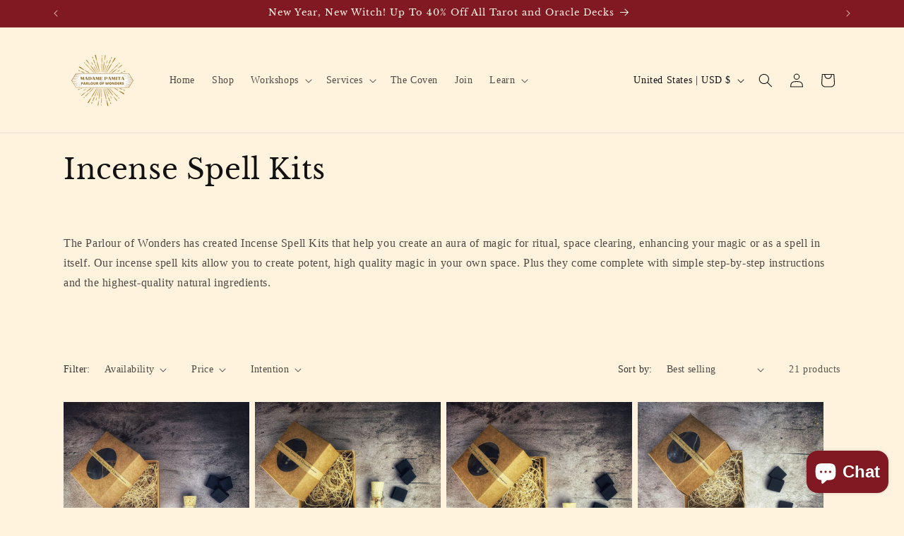

--- FILE ---
content_type: text/html; charset=utf-8
request_url: https://parlourofwonders.com/collections/incense-spell-kits
body_size: 73314
content:
<!doctype html>
<html class="js" lang="en">
  <head><meta name="robots" content="index,follow">
    
 <script>/* start spd config */window._spt_default_delay_keywords='/gtag/js,gtag(,/checkouts,/tiktok-track.js,/hotjar-,/smile-,/adoric.js';window._spt_default_delay_keywords=window._spt_default_delay_keywords.split(',');/* end spd config */</script>      




<meta charset="utf-8">
    <meta http-equiv="X-UA-Compatible" content="IE=edge">
    <meta name="viewport" content="width=device-width,initial-scale=1">
    <meta name="theme-color" content=""><link rel="icon" type="image/png" href="//parlourofwonders.com/cdn/shop/files/POW_13.png?crop=center&height=32&v=1716511078&width=32"><link rel="preconnect" href="https://fonts.shopifycdn.com" crossorigin>


    


    <script src="//parlourofwonders.com/cdn/shop/t/3/assets/constants.js?v=132983761750457495441720028148" defer="defer"></script>
    <script src="//parlourofwonders.com/cdn/shop/t/3/assets/pubsub.js?v=158357773527763999511720028149" defer="defer"></script>
    <script src="//parlourofwonders.com/cdn/shop/t/3/assets/global.js?v=88558128918567037191720028148" defer="defer"></script><script src="//parlourofwonders.com/cdn/shop/t/3/assets/animations.js?v=88693664871331136111720028147" defer="defer"></script><script>window.performance && window.performance.mark && window.performance.mark('shopify.content_for_header.start');</script><meta name="facebook-domain-verification" content="yujk4wrg9nxam4d498ublgi8580znu">
<meta name="google-site-verification" content="xNGNeAJR7f6OAplICvVakfbe9u5rFVw7zZEkll4v-1U">
<meta id="shopify-digital-wallet" name="shopify-digital-wallet" content="/88044306735/digital_wallets/dialog">
<meta name="shopify-checkout-api-token" content="8c16aa164eb4cf410c45a27ef49c2b8c">
<meta id="in-context-paypal-metadata" data-shop-id="88044306735" data-venmo-supported="false" data-environment="production" data-locale="en_US" data-paypal-v4="true" data-currency="USD">
<link rel="alternate" type="application/atom+xml" title="Feed" href="/collections/incense-spell-kits.atom" />
<link rel="next" href="/collections/incense-spell-kits?page=2">
<link rel="alternate" type="application/json+oembed" href="https://parlourofwonders.com/collections/incense-spell-kits.oembed">
<script async="async" src="/checkouts/internal/preloads.js?locale=en-US"></script>
<link rel="preconnect" href="https://shop.app" crossorigin="anonymous">
<script async="async" src="https://shop.app/checkouts/internal/preloads.js?locale=en-US&shop_id=88044306735" crossorigin="anonymous"></script>
<script id="apple-pay-shop-capabilities" type="application/json">{"shopId":88044306735,"countryCode":"US","currencyCode":"USD","merchantCapabilities":["supports3DS"],"merchantId":"gid:\/\/shopify\/Shop\/88044306735","merchantName":"Parlour of Wonders","requiredBillingContactFields":["postalAddress","email","phone"],"requiredShippingContactFields":["postalAddress","email","phone"],"shippingType":"shipping","supportedNetworks":["visa","masterCard","amex","discover","elo","jcb"],"total":{"type":"pending","label":"Parlour of Wonders","amount":"1.00"},"shopifyPaymentsEnabled":true,"supportsSubscriptions":true}</script>
<script id="shopify-features" type="application/json">{"accessToken":"8c16aa164eb4cf410c45a27ef49c2b8c","betas":["rich-media-storefront-analytics"],"domain":"parlourofwonders.com","predictiveSearch":true,"shopId":88044306735,"locale":"en"}</script>
<script>var Shopify = Shopify || {};
Shopify.shop = "8dd91a-46.myshopify.com";
Shopify.locale = "en";
Shopify.currency = {"active":"USD","rate":"1.0"};
Shopify.country = "US";
Shopify.theme = {"name":"Updated copy of Dawn with Installments message","id":169774874927,"schema_name":"Dawn","schema_version":"15.0.0","theme_store_id":887,"role":"main"};
Shopify.theme.handle = "null";
Shopify.theme.style = {"id":null,"handle":null};
Shopify.cdnHost = "parlourofwonders.com/cdn";
Shopify.routes = Shopify.routes || {};
Shopify.routes.root = "/";</script>
<script type="module">!function(o){(o.Shopify=o.Shopify||{}).modules=!0}(window);</script>
<script>!function(o){function n(){var o=[];function n(){o.push(Array.prototype.slice.apply(arguments))}return n.q=o,n}var t=o.Shopify=o.Shopify||{};t.loadFeatures=n(),t.autoloadFeatures=n()}(window);</script>
<script>
  window.ShopifyPay = window.ShopifyPay || {};
  window.ShopifyPay.apiHost = "shop.app\/pay";
  window.ShopifyPay.redirectState = null;
</script>
<script id="shop-js-analytics" type="application/json">{"pageType":"collection"}</script>
<script defer="defer" async type="module" src="//parlourofwonders.com/cdn/shopifycloud/shop-js/modules/v2/client.init-shop-cart-sync_C5BV16lS.en.esm.js"></script>
<script defer="defer" async type="module" src="//parlourofwonders.com/cdn/shopifycloud/shop-js/modules/v2/chunk.common_CygWptCX.esm.js"></script>
<script type="module">
  await import("//parlourofwonders.com/cdn/shopifycloud/shop-js/modules/v2/client.init-shop-cart-sync_C5BV16lS.en.esm.js");
await import("//parlourofwonders.com/cdn/shopifycloud/shop-js/modules/v2/chunk.common_CygWptCX.esm.js");

  window.Shopify.SignInWithShop?.initShopCartSync?.({"fedCMEnabled":true,"windoidEnabled":true});

</script>
<script>
  window.Shopify = window.Shopify || {};
  if (!window.Shopify.featureAssets) window.Shopify.featureAssets = {};
  window.Shopify.featureAssets['shop-js'] = {"shop-cart-sync":["modules/v2/client.shop-cart-sync_ZFArdW7E.en.esm.js","modules/v2/chunk.common_CygWptCX.esm.js"],"init-fed-cm":["modules/v2/client.init-fed-cm_CmiC4vf6.en.esm.js","modules/v2/chunk.common_CygWptCX.esm.js"],"shop-button":["modules/v2/client.shop-button_tlx5R9nI.en.esm.js","modules/v2/chunk.common_CygWptCX.esm.js"],"shop-cash-offers":["modules/v2/client.shop-cash-offers_DOA2yAJr.en.esm.js","modules/v2/chunk.common_CygWptCX.esm.js","modules/v2/chunk.modal_D71HUcav.esm.js"],"init-windoid":["modules/v2/client.init-windoid_sURxWdc1.en.esm.js","modules/v2/chunk.common_CygWptCX.esm.js"],"shop-toast-manager":["modules/v2/client.shop-toast-manager_ClPi3nE9.en.esm.js","modules/v2/chunk.common_CygWptCX.esm.js"],"init-shop-email-lookup-coordinator":["modules/v2/client.init-shop-email-lookup-coordinator_B8hsDcYM.en.esm.js","modules/v2/chunk.common_CygWptCX.esm.js"],"init-shop-cart-sync":["modules/v2/client.init-shop-cart-sync_C5BV16lS.en.esm.js","modules/v2/chunk.common_CygWptCX.esm.js"],"avatar":["modules/v2/client.avatar_BTnouDA3.en.esm.js"],"pay-button":["modules/v2/client.pay-button_FdsNuTd3.en.esm.js","modules/v2/chunk.common_CygWptCX.esm.js"],"init-customer-accounts":["modules/v2/client.init-customer-accounts_DxDtT_ad.en.esm.js","modules/v2/client.shop-login-button_C5VAVYt1.en.esm.js","modules/v2/chunk.common_CygWptCX.esm.js","modules/v2/chunk.modal_D71HUcav.esm.js"],"init-shop-for-new-customer-accounts":["modules/v2/client.init-shop-for-new-customer-accounts_ChsxoAhi.en.esm.js","modules/v2/client.shop-login-button_C5VAVYt1.en.esm.js","modules/v2/chunk.common_CygWptCX.esm.js","modules/v2/chunk.modal_D71HUcav.esm.js"],"shop-login-button":["modules/v2/client.shop-login-button_C5VAVYt1.en.esm.js","modules/v2/chunk.common_CygWptCX.esm.js","modules/v2/chunk.modal_D71HUcav.esm.js"],"init-customer-accounts-sign-up":["modules/v2/client.init-customer-accounts-sign-up_CPSyQ0Tj.en.esm.js","modules/v2/client.shop-login-button_C5VAVYt1.en.esm.js","modules/v2/chunk.common_CygWptCX.esm.js","modules/v2/chunk.modal_D71HUcav.esm.js"],"shop-follow-button":["modules/v2/client.shop-follow-button_Cva4Ekp9.en.esm.js","modules/v2/chunk.common_CygWptCX.esm.js","modules/v2/chunk.modal_D71HUcav.esm.js"],"checkout-modal":["modules/v2/client.checkout-modal_BPM8l0SH.en.esm.js","modules/v2/chunk.common_CygWptCX.esm.js","modules/v2/chunk.modal_D71HUcav.esm.js"],"lead-capture":["modules/v2/client.lead-capture_Bi8yE_yS.en.esm.js","modules/v2/chunk.common_CygWptCX.esm.js","modules/v2/chunk.modal_D71HUcav.esm.js"],"shop-login":["modules/v2/client.shop-login_D6lNrXab.en.esm.js","modules/v2/chunk.common_CygWptCX.esm.js","modules/v2/chunk.modal_D71HUcav.esm.js"],"payment-terms":["modules/v2/client.payment-terms_CZxnsJam.en.esm.js","modules/v2/chunk.common_CygWptCX.esm.js","modules/v2/chunk.modal_D71HUcav.esm.js"]};
</script>
<script>(function() {
  var isLoaded = false;
  function asyncLoad() {
    if (isLoaded) return;
    isLoaded = true;
    var urls = ["https:\/\/cdn.shopify.com\/s\/files\/1\/0597\/3783\/3627\/files\/tptinstall.min.js?v=1718591634\u0026t=tapita-seo-script-tags\u0026shop=8dd91a-46.myshopify.com","https:\/\/cdn.shopify.com\/s\/files\/1\/0880\/4430\/6735\/t\/3\/assets\/yoast-active-script.js?v=1721767677\u0026shop=8dd91a-46.myshopify.com","https:\/\/reconvert-cdn.com\/assets\/js\/store_reconvert_node.js?v=2\u0026scid=MGNjYTY1MTI3NmNlOTBmYWI1NzA1ZjU0MTMyZDZhY2YuNTAzYWNjOWFjNGE1MjZkOGU5OGJhZWI5YzgzMWQ1ZTQ=\u0026shop=8dd91a-46.myshopify.com","https:\/\/reconvert-cdn.com\/assets\/js\/reconvert_script_tags.mini.js?scid=TG04RGZXZXRIVng4UkJKMVdzcW5VQT09\u0026shop=8dd91a-46.myshopify.com","https:\/\/producttabs.polarbearapps.com\/frontend\/index.js?shop=8dd91a-46.myshopify.com","https:\/\/cdn-app.sealsubscriptions.com\/shopify\/public\/js\/sealsubscriptions.js?shop=8dd91a-46.myshopify.com"];
    for (var i = 0; i < urls.length; i++) {
      var s = document.createElement('script');
      s.type = 'text/javascript';
      s.async = true;
      s.src = urls[i];
      var x = document.getElementsByTagName('script')[0];
      x.parentNode.insertBefore(s, x);
    }
  };
  if(window.attachEvent) {
    window.attachEvent('onload', asyncLoad);
  } else {
    window.addEventListener('load', asyncLoad, false);
  }
})();</script>
<script id="__st">var __st={"a":88044306735,"offset":-28800,"reqid":"301b0a6a-1d15-49a3-8e9a-cf15f06d14b5-1768624125","pageurl":"parlourofwonders.com\/collections\/incense-spell-kits","u":"92860679e53d","p":"collection","rtyp":"collection","rid":473884361007};</script>
<script>window.ShopifyPaypalV4VisibilityTracking = true;</script>
<script id="captcha-bootstrap">!function(){'use strict';const t='contact',e='account',n='new_comment',o=[[t,t],['blogs',n],['comments',n],[t,'customer']],c=[[e,'customer_login'],[e,'guest_login'],[e,'recover_customer_password'],[e,'create_customer']],r=t=>t.map((([t,e])=>`form[action*='/${t}']:not([data-nocaptcha='true']) input[name='form_type'][value='${e}']`)).join(','),a=t=>()=>t?[...document.querySelectorAll(t)].map((t=>t.form)):[];function s(){const t=[...o],e=r(t);return a(e)}const i='password',u='form_key',d=['recaptcha-v3-token','g-recaptcha-response','h-captcha-response',i],f=()=>{try{return window.sessionStorage}catch{return}},m='__shopify_v',_=t=>t.elements[u];function p(t,e,n=!1){try{const o=window.sessionStorage,c=JSON.parse(o.getItem(e)),{data:r}=function(t){const{data:e,action:n}=t;return t[m]||n?{data:e,action:n}:{data:t,action:n}}(c);for(const[e,n]of Object.entries(r))t.elements[e]&&(t.elements[e].value=n);n&&o.removeItem(e)}catch(o){console.error('form repopulation failed',{error:o})}}const l='form_type',E='cptcha';function T(t){t.dataset[E]=!0}const w=window,h=w.document,L='Shopify',v='ce_forms',y='captcha';let A=!1;((t,e)=>{const n=(g='f06e6c50-85a8-45c8-87d0-21a2b65856fe',I='https://cdn.shopify.com/shopifycloud/storefront-forms-hcaptcha/ce_storefront_forms_captcha_hcaptcha.v1.5.2.iife.js',D={infoText:'Protected by hCaptcha',privacyText:'Privacy',termsText:'Terms'},(t,e,n)=>{const o=w[L][v],c=o.bindForm;if(c)return c(t,g,e,D).then(n);var r;o.q.push([[t,g,e,D],n]),r=I,A||(h.body.append(Object.assign(h.createElement('script'),{id:'captcha-provider',async:!0,src:r})),A=!0)});var g,I,D;w[L]=w[L]||{},w[L][v]=w[L][v]||{},w[L][v].q=[],w[L][y]=w[L][y]||{},w[L][y].protect=function(t,e){n(t,void 0,e),T(t)},Object.freeze(w[L][y]),function(t,e,n,w,h,L){const[v,y,A,g]=function(t,e,n){const i=e?o:[],u=t?c:[],d=[...i,...u],f=r(d),m=r(i),_=r(d.filter((([t,e])=>n.includes(e))));return[a(f),a(m),a(_),s()]}(w,h,L),I=t=>{const e=t.target;return e instanceof HTMLFormElement?e:e&&e.form},D=t=>v().includes(t);t.addEventListener('submit',(t=>{const e=I(t);if(!e)return;const n=D(e)&&!e.dataset.hcaptchaBound&&!e.dataset.recaptchaBound,o=_(e),c=g().includes(e)&&(!o||!o.value);(n||c)&&t.preventDefault(),c&&!n&&(function(t){try{if(!f())return;!function(t){const e=f();if(!e)return;const n=_(t);if(!n)return;const o=n.value;o&&e.removeItem(o)}(t);const e=Array.from(Array(32),(()=>Math.random().toString(36)[2])).join('');!function(t,e){_(t)||t.append(Object.assign(document.createElement('input'),{type:'hidden',name:u})),t.elements[u].value=e}(t,e),function(t,e){const n=f();if(!n)return;const o=[...t.querySelectorAll(`input[type='${i}']`)].map((({name:t})=>t)),c=[...d,...o],r={};for(const[a,s]of new FormData(t).entries())c.includes(a)||(r[a]=s);n.setItem(e,JSON.stringify({[m]:1,action:t.action,data:r}))}(t,e)}catch(e){console.error('failed to persist form',e)}}(e),e.submit())}));const S=(t,e)=>{t&&!t.dataset[E]&&(n(t,e.some((e=>e===t))),T(t))};for(const o of['focusin','change'])t.addEventListener(o,(t=>{const e=I(t);D(e)&&S(e,y())}));const B=e.get('form_key'),M=e.get(l),P=B&&M;t.addEventListener('DOMContentLoaded',(()=>{const t=y();if(P)for(const e of t)e.elements[l].value===M&&p(e,B);[...new Set([...A(),...v().filter((t=>'true'===t.dataset.shopifyCaptcha))])].forEach((e=>S(e,t)))}))}(h,new URLSearchParams(w.location.search),n,t,e,['guest_login'])})(!0,!0)}();</script>
<script integrity="sha256-4kQ18oKyAcykRKYeNunJcIwy7WH5gtpwJnB7kiuLZ1E=" data-source-attribution="shopify.loadfeatures" defer="defer" src="//parlourofwonders.com/cdn/shopifycloud/storefront/assets/storefront/load_feature-a0a9edcb.js" crossorigin="anonymous"></script>
<script crossorigin="anonymous" defer="defer" src="//parlourofwonders.com/cdn/shopifycloud/storefront/assets/shopify_pay/storefront-65b4c6d7.js?v=20250812"></script>
<script data-source-attribution="shopify.dynamic_checkout.dynamic.init">var Shopify=Shopify||{};Shopify.PaymentButton=Shopify.PaymentButton||{isStorefrontPortableWallets:!0,init:function(){window.Shopify.PaymentButton.init=function(){};var t=document.createElement("script");t.src="https://parlourofwonders.com/cdn/shopifycloud/portable-wallets/latest/portable-wallets.en.js",t.type="module",document.head.appendChild(t)}};
</script>
<script data-source-attribution="shopify.dynamic_checkout.buyer_consent">
  function portableWalletsHideBuyerConsent(e){var t=document.getElementById("shopify-buyer-consent"),n=document.getElementById("shopify-subscription-policy-button");t&&n&&(t.classList.add("hidden"),t.setAttribute("aria-hidden","true"),n.removeEventListener("click",e))}function portableWalletsShowBuyerConsent(e){var t=document.getElementById("shopify-buyer-consent"),n=document.getElementById("shopify-subscription-policy-button");t&&n&&(t.classList.remove("hidden"),t.removeAttribute("aria-hidden"),n.addEventListener("click",e))}window.Shopify?.PaymentButton&&(window.Shopify.PaymentButton.hideBuyerConsent=portableWalletsHideBuyerConsent,window.Shopify.PaymentButton.showBuyerConsent=portableWalletsShowBuyerConsent);
</script>
<script data-source-attribution="shopify.dynamic_checkout.cart.bootstrap">document.addEventListener("DOMContentLoaded",(function(){function t(){return document.querySelector("shopify-accelerated-checkout-cart, shopify-accelerated-checkout")}if(t())Shopify.PaymentButton.init();else{new MutationObserver((function(e,n){t()&&(Shopify.PaymentButton.init(),n.disconnect())})).observe(document.body,{childList:!0,subtree:!0})}}));
</script>
<script id='scb4127' type='text/javascript' async='' src='https://parlourofwonders.com/cdn/shopifycloud/privacy-banner/storefront-banner.js'></script><link id="shopify-accelerated-checkout-styles" rel="stylesheet" media="screen" href="https://parlourofwonders.com/cdn/shopifycloud/portable-wallets/latest/accelerated-checkout-backwards-compat.css" crossorigin="anonymous">
<style id="shopify-accelerated-checkout-cart">
        #shopify-buyer-consent {
  margin-top: 1em;
  display: inline-block;
  width: 100%;
}

#shopify-buyer-consent.hidden {
  display: none;
}

#shopify-subscription-policy-button {
  background: none;
  border: none;
  padding: 0;
  text-decoration: underline;
  font-size: inherit;
  cursor: pointer;
}

#shopify-subscription-policy-button::before {
  box-shadow: none;
}

      </style>
<script id="sections-script" data-sections="header" defer="defer" src="//parlourofwonders.com/cdn/shop/t/3/compiled_assets/scripts.js?v=6788"></script>
<script>window.performance && window.performance.mark && window.performance.mark('shopify.content_for_header.end');</script>


    <style data-shopify>
      
      
      
      
      @font-face {
  font-family: "Libre Baskerville";
  font-weight: 400;
  font-style: normal;
  font-display: swap;
  src: url("//parlourofwonders.com/cdn/fonts/libre_baskerville/librebaskerville_n4.2ec9ee517e3ce28d5f1e6c6e75efd8a97e59c189.woff2") format("woff2"),
       url("//parlourofwonders.com/cdn/fonts/libre_baskerville/librebaskerville_n4.323789551b85098885c8eccedfb1bd8f25f56007.woff") format("woff");
}


      
        :root,
        .color-scheme-1 {
          --color-background: 255,243,222;
        
          --gradient-background: #fff3de;
        

        

        --color-foreground: 18,18,18;
        --color-background-contrast: 255,197,95;
        --color-shadow: 18,18,18;
        --color-button: 18,18,18;
        --color-button-text: 255,255,255;
        --color-secondary-button: 255,243,222;
        --color-secondary-button-text: 18,18,18;
        --color-link: 18,18,18;
        --color-badge-foreground: 18,18,18;
        --color-badge-background: 255,243,222;
        --color-badge-border: 18,18,18;
        --payment-terms-background-color: rgb(255 243 222);
      }
      
        
        .color-scheme-2 {
          --color-background: 0,0,0;
        
          --gradient-background: rgba(0,0,0,0);
        

        

        --color-foreground: 18,18,18;
        --color-background-contrast: 128,128,128;
        --color-shadow: 18,18,18;
        --color-button: 18,18,18;
        --color-button-text: 243,243,243;
        --color-secondary-button: 0,0,0;
        --color-secondary-button-text: 18,18,18;
        --color-link: 18,18,18;
        --color-badge-foreground: 18,18,18;
        --color-badge-background: 0,0,0;
        --color-badge-border: 18,18,18;
        --payment-terms-background-color: rgb(0 0 0);
      }
      
        
        .color-scheme-3 {
          --color-background: 36,40,51;
        
          --gradient-background: #242833;
        

        

        --color-foreground: 255,255,255;
        --color-background-contrast: 47,52,66;
        --color-shadow: 18,18,18;
        --color-button: 255,255,255;
        --color-button-text: 0,0,0;
        --color-secondary-button: 36,40,51;
        --color-secondary-button-text: 255,255,255;
        --color-link: 255,255,255;
        --color-badge-foreground: 255,255,255;
        --color-badge-background: 36,40,51;
        --color-badge-border: 255,255,255;
        --payment-terms-background-color: rgb(36 40 51);
      }
      
        
        .color-scheme-4 {
          --color-background: 18,18,18;
        
          --gradient-background: #121212;
        

        

        --color-foreground: 255,255,255;
        --color-background-contrast: 146,146,146;
        --color-shadow: 18,18,18;
        --color-button: 255,255,255;
        --color-button-text: 18,18,18;
        --color-secondary-button: 18,18,18;
        --color-secondary-button-text: 255,255,255;
        --color-link: 255,255,255;
        --color-badge-foreground: 255,255,255;
        --color-badge-background: 18,18,18;
        --color-badge-border: 255,255,255;
        --payment-terms-background-color: rgb(18 18 18);
      }
      
        
        .color-scheme-5 {
          --color-background: 128,25,33;
        
          --gradient-background: #801921;
        

        

        --color-foreground: 255,247,234;
        --color-background-contrast: 149,29,38;
        --color-shadow: 18,18,18;
        --color-button: 255,255,255;
        --color-button-text: 128,25,33;
        --color-secondary-button: 128,25,33;
        --color-secondary-button-text: 255,255,255;
        --color-link: 255,255,255;
        --color-badge-foreground: 255,247,234;
        --color-badge-background: 128,25,33;
        --color-badge-border: 255,247,234;
        --payment-terms-background-color: rgb(128 25 33);
      }
      
        
        .color-scheme-c6fd2f43-85db-46f7-ab0e-3150b8e8b3bf {
          --color-background: 255,243,222;
        
          --gradient-background: #fff3de;
        

        

        --color-foreground: 18,18,18;
        --color-background-contrast: 255,197,95;
        --color-shadow: 18,18,18;
        --color-button: 128,25,33;
        --color-button-text: 255,255,255;
        --color-secondary-button: 255,243,222;
        --color-secondary-button-text: 18,18,18;
        --color-link: 18,18,18;
        --color-badge-foreground: 18,18,18;
        --color-badge-background: 255,243,222;
        --color-badge-border: 18,18,18;
        --payment-terms-background-color: rgb(255 243 222);
      }
      

      body, .color-scheme-1, .color-scheme-2, .color-scheme-3, .color-scheme-4, .color-scheme-5, .color-scheme-c6fd2f43-85db-46f7-ab0e-3150b8e8b3bf {
        color: rgba(var(--color-foreground), 0.75);
        background-color: rgb(var(--color-background));
      }

      :root {
        --font-body-family: "New York", Iowan Old Style, Apple Garamond, Baskerville, Times New Roman, Droid Serif, Times, Source Serif Pro, serif, Apple Color Emoji, Segoe UI Emoji, Segoe UI Symbol;
        --font-body-style: normal;
        --font-body-weight: 400;
        --font-body-weight-bold: 700;

        --font-heading-family: "Libre Baskerville", serif;
        --font-heading-style: normal;
        --font-heading-weight: 400;

        --font-body-scale: 1.0;
        --font-heading-scale: 1.0;

        --media-padding: px;
        --media-border-opacity: 0.05;
        --media-border-width: 0px;
        --media-radius: 0px;
        --media-shadow-opacity: 0.0;
        --media-shadow-horizontal-offset: 0px;
        --media-shadow-vertical-offset: 4px;
        --media-shadow-blur-radius: 5px;
        --media-shadow-visible: 0;

        --page-width: 120rem;
        --page-width-margin: 0rem;

        --product-card-image-padding: 0.0rem;
        --product-card-corner-radius: 0.0rem;
        --product-card-text-alignment: left;
        --product-card-border-width: 0.0rem;
        --product-card-border-opacity: 0.1;
        --product-card-shadow-opacity: 0.0;
        --product-card-shadow-visible: 0;
        --product-card-shadow-horizontal-offset: 0.0rem;
        --product-card-shadow-vertical-offset: 0.4rem;
        --product-card-shadow-blur-radius: 0.5rem;

        --collection-card-image-padding: 0.0rem;
        --collection-card-corner-radius: 0.0rem;
        --collection-card-text-alignment: left;
        --collection-card-border-width: 0.0rem;
        --collection-card-border-opacity: 0.1;
        --collection-card-shadow-opacity: 0.0;
        --collection-card-shadow-visible: 0;
        --collection-card-shadow-horizontal-offset: 0.0rem;
        --collection-card-shadow-vertical-offset: 0.4rem;
        --collection-card-shadow-blur-radius: 0.5rem;

        --blog-card-image-padding: 0.0rem;
        --blog-card-corner-radius: 0.0rem;
        --blog-card-text-alignment: left;
        --blog-card-border-width: 0.0rem;
        --blog-card-border-opacity: 0.1;
        --blog-card-shadow-opacity: 0.0;
        --blog-card-shadow-visible: 0;
        --blog-card-shadow-horizontal-offset: 0.0rem;
        --blog-card-shadow-vertical-offset: 0.4rem;
        --blog-card-shadow-blur-radius: 0.5rem;

        --badge-corner-radius: 4.0rem;

        --popup-border-width: 1px;
        --popup-border-opacity: 0.1;
        --popup-corner-radius: 0px;
        --popup-shadow-opacity: 0.05;
        --popup-shadow-horizontal-offset: 0px;
        --popup-shadow-vertical-offset: 4px;
        --popup-shadow-blur-radius: 5px;

        --drawer-border-width: 1px;
        --drawer-border-opacity: 0.1;
        --drawer-shadow-opacity: 0.0;
        --drawer-shadow-horizontal-offset: 0px;
        --drawer-shadow-vertical-offset: 4px;
        --drawer-shadow-blur-radius: 5px;

        --spacing-sections-desktop: 0px;
        --spacing-sections-mobile: 0px;

        --grid-desktop-vertical-spacing: 8px;
        --grid-desktop-horizontal-spacing: 8px;
        --grid-mobile-vertical-spacing: 4px;
        --grid-mobile-horizontal-spacing: 4px;

        --text-boxes-border-opacity: 0.1;
        --text-boxes-border-width: 0px;
        --text-boxes-radius: 0px;
        --text-boxes-shadow-opacity: 0.0;
        --text-boxes-shadow-visible: 0;
        --text-boxes-shadow-horizontal-offset: 0px;
        --text-boxes-shadow-vertical-offset: 4px;
        --text-boxes-shadow-blur-radius: 5px;

        --buttons-radius: 0px;
        --buttons-radius-outset: 0px;
        --buttons-border-width: 1px;
        --buttons-border-opacity: 1.0;
        --buttons-shadow-opacity: 0.0;
        --buttons-shadow-visible: 0;
        --buttons-shadow-horizontal-offset: 0px;
        --buttons-shadow-vertical-offset: 4px;
        --buttons-shadow-blur-radius: 5px;
        --buttons-border-offset: 0px;

        --inputs-radius: 0px;
        --inputs-border-width: 1px;
        --inputs-border-opacity: 0.55;
        --inputs-shadow-opacity: 0.0;
        --inputs-shadow-horizontal-offset: 0px;
        --inputs-margin-offset: 0px;
        --inputs-shadow-vertical-offset: 4px;
        --inputs-shadow-blur-radius: 5px;
        --inputs-radius-outset: 0px;

        --variant-pills-radius: 40px;
        --variant-pills-border-width: 1px;
        --variant-pills-border-opacity: 0.55;
        --variant-pills-shadow-opacity: 0.0;
        --variant-pills-shadow-horizontal-offset: 0px;
        --variant-pills-shadow-vertical-offset: 4px;
        --variant-pills-shadow-blur-radius: 5px;
      }

      *,
      *::before,
      *::after {
        box-sizing: inherit;
      }

      html {
        box-sizing: border-box;
        font-size: calc(var(--font-body-scale) * 62.5%);
        height: 100%;
      }

      body {
        display: grid;
        grid-template-rows: auto auto 1fr auto;
        grid-template-columns: 100%;
        min-height: 100%;
        margin: 0;
        font-size: 1.5rem;
        letter-spacing: 0.06rem;
        line-height: calc(1 + 0.8 / var(--font-body-scale));
        font-family: var(--font-body-family);
        font-style: var(--font-body-style);
        font-weight: var(--font-body-weight);
      }

      @media screen and (min-width: 750px) {
        body {
          font-size: 1.6rem;
        }
      }
    </style>

    <link href="//parlourofwonders.com/cdn/shop/t/3/assets/base.css?v=144968985024194912401720028147" rel="stylesheet" type="text/css" media="all" />

      <link rel="preload" as="font" href="//parlourofwonders.com/cdn/fonts/libre_baskerville/librebaskerville_n4.2ec9ee517e3ce28d5f1e6c6e75efd8a97e59c189.woff2" type="font/woff2" crossorigin>
      
<link href="//parlourofwonders.com/cdn/shop/t/3/assets/component-localization-form.css?v=120620094879297847921720028148" rel="stylesheet" type="text/css" media="all" />
      <script src="//parlourofwonders.com/cdn/shop/t/3/assets/localization-form.js?v=144176611646395275351720028148" defer="defer"></script><link
        rel="stylesheet"
        href="//parlourofwonders.com/cdn/shop/t/3/assets/component-predictive-search.css?v=118923337488134913561720028148"
        media="print"
        onload="this.media='all'"
      ><script>
      if (Shopify.designMode) {
        document.documentElement.classList.add('shopify-design-mode');
      }
    </script>
  <!-- BEGIN app block: shopify://apps/sami-b2b-lock/blocks/app-embed/8d86a3b4-97b3-44ab-adc1-ec01c5a89da9 -->
 


  <script>

    window.Samita = window.Samita || {}
    Samita.SamitaLocksAccessParams = Samita.SamitaLocksAccessParams || {}
    Samita.SamitaLocksAccessParams.settings =  {"general":{"price_atc":"plain_text","effect_button":"ripple","collectFeedback":true,"placeholder_message":true,"placeholder_templateLock":true},"template":{"text_color":"#000","btn_bg_color":"#7396a2","bg_placeholder":"#f3f3f3","btn_text_color":"#ffffff","bg_notification":"#fff","input_box_shadow":"#ccc","plain_text_color":"#230d0d","color_placeholder":"#000","button_priceAtc_bg":"#5487a0","input_passcode_color":"#000","button_priceAtc_color":"#fff","input_passcode_background":"#ffffff"}};
    Samita.SamitaLocksAccessParams.locks =  [{"access":1,"id":27198,"resources_conditional":{"type":["passcode"],"customer":{"logic":[[{"type":"tagged_with","value":null}]],"source":"rules","listManual":[]},"passcode":{"code":null,"message":"Subscribers Only!","listCode":["NEWMOON"]},"redirect":{"type":"login"},"secretLink":{"code":[],"links":[],"message":null,"resources":"products"}},"advanced":null,"resources_lock":{"url":null,"page":[],"type":"products","blogs":{"active":"blogs","selectedBlogs":[],"selectedArticles":[]},"exclude":{"url":[],"active":false},"setting":["all"],"hideList":false,"products":{"10267109818671":"products"},"PreviewLink":"8dd91a-46.myshopify.com/products/new-moon-spell-service-petitions","collections":[],"grandAccess":{"time":1,"interval":"hour"},"limitProduct":"manual","allowHomePage":true},"status":1},{"access":1,"id":15553,"resources_conditional":{"type":["passcode"],"customer":{"logic":[[{"type":"tagged_with","value":null}]],"source":"rules","listManual":[]},"passcode":{"code":null,"message":"This candle is for Coven Members at levels Wicked Witch or higher only!","listCode":["FLIGHT"]},"redirect":{"type":"login"},"secretLink":{"code":[],"links":[],"message":null,"resources":"products"}},"advanced":null,"resources_lock":{"url":null,"page":[],"type":"products","blogs":{"active":"blogs","selectedBlogs":[],"selectedArticles":[]},"exclude":{"url":[],"active":false},"setting":["all"],"hideList":false,"products":{"10320195944751":"products"},"PreviewLink":"8dd91a-46.myshopify.com/products/coven-exclusive-beeswax-witchs-broom-spell-candle","collections":[],"grandAccess":{"time":1,"interval":"day"},"limitProduct":"manual","allowHomePage":true},"status":1},{"access":1,"id":8138,"resources_conditional":{"type":["passcode"],"customer":{"logic":[[{"type":"tagged_with","value":null}]],"source":"rules","listManual":[]},"passcode":{"code":null,"message":"Welcome back!","listCode":["magicpack"]},"redirect":{"type":"login"},"secretLink":{"code":[],"links":[],"message":null,"resources":"products"}},"advanced":null,"resources_lock":{"url":null,"page":[],"type":"collections","blogs":{"active":"blogs","selectedBlogs":[],"selectedArticles":[]},"exclude":{"url":[],"active":false},"setting":["all"],"hideList":false,"products":[],"PreviewLink":"8dd91a-46.myshopify.com/collections/parlour-of-wonders-wholesale","collections":{"473885212975":"collections"},"grandAccess":{"time":"10","interval":"day"},"limitProduct":"manual","allowHomePage":true},"status":1},{"access":1,"id":7950,"resources_conditional":{"type":["passcode"],"customer":{"logic":[[{"type":"tagged_with","value":null}]],"source":"rules","listManual":[]},"passcode":{"code":null,"message":"This exclusive item is only for Coven members only! Want the password? Join at the Wicked Witch level or higher at http://coven.vip/","listCode":["COVENPICK"]},"redirect":{"type":"login"},"secretLink":{"code":["yin"],"links":[],"message":"Coven members only!","resources":"products"}},"advanced":null,"resources_lock":{"url":null,"page":[],"type":"products","blogs":{"active":"blogs","selectedBlogs":[],"selectedArticles":[]},"exclude":{"url":[],"active":false},"setting":["price","all","atc"],"hideList":false,"products":{"10053914820911":"products","10173855727919":"products","10277367742767":"products","10467472539951":"products"},"PreviewLink":"https://8dd91a-46.myshopify.com/products/coven-exclusive-beeswax-stag-pillar","collections":[],"grandAccess":{"time":"1","interval":"day"},"limitProduct":"manual","allowHomePage":true},"status":1}];
    Samita.SamitaLocksAccessParams.themeStoreId = Shopify.theme.theme_store_id;
    Samita.SamitaLocksAccessParams.ShopUrl = Shopify.shop;
    Samita.SamitaLocksAccessParams.features =  {"conditions_specific_products":-1,"isCreateAbleLock":true,"number_lock_to_add":-1,"login_to_view_products":true,"login_to_view_pages":true,"login_to_view_urls":true,"login_to_view_blogs":true,"login_to_view_collections":true,"login_to_view_whole_websites":true,"password_protect_pages_with_locks":true,"add_multiple_passcode":true,"secret_link_view_page":true,"exclude_specific_URLs":true,"login_view_price":true,"hide_product_and_collection":true,"hide_add_to_cart_price_and_btn":true,"redirect_to_any_page_url":true,"hide_price_on_gg_search":true,"select_blog_article_to_lock":true,"select_customer_for_lock":true,"exclude_product":true,"request_access":true,"integrateApp":true,"date_range":true,"country_restriction":true,"available_languages":true,"lock_variants":true};
    Samita.SamitaLocksAccessParams.themeInfo  = [{"id":168365981999,"name":"Dawn","role":"unpublished","theme_store_id":887,"selected":true,"theme_name":"Dawn","theme_version":"14.0.0"},{"id":168500003119,"name":"Dawn with Installments message","role":"unpublished","theme_store_id":887,"selected":false,"theme_name":"Dawn","theme_version":"14.0.0"},{"id":169774874927,"name":"Updated copy of Dawn with Installments message","role":"main","theme_store_id":887,"selected":false,"theme_name":"Dawn","theme_version":"15.0.0"}];
    Samita.SamitaLocksAccessParams.appUrl = "https:\/\/lock.samita.io";
    Samita.SamitaLocksAccessParams.selector = {"theme_store_id":887,"theme_name":"Dawn","product":{"price":"div[id*='price-template']","btnAtc":".product-form__buttons button.product-form__submit","mainContent":"main#MainContent"},"collection":{"productSelector":"ul.grid.product-grid li.grid__item","collectionSelect":"li.collection-list__item.grid__item","price":".card-information .price","btnAtc":""},"searchPage":{"productSelector":"ul.grid.product-grid li.grid__item","price":".card-information .price","btnAtc":""},"otherPage":{"productSelector":"ul.grid.product-grid li.grid__item","price":".card-information .price","collectionSelect":"li.collection-list__item"},"index":{"productSelector":"ul.grid.product-grid li.grid__item","collectionSelect":".collection-list .collection-list__item","price":".card-information .price","btnAtc":""}};
    Samita.SamitaLocksAccessParams.translation = {"default":{"general":{"Back":"Back","Submit":"Submit","Enter_passcode":"Enter passcode","Passcode_empty":"Passcode cant be empty !!","secret_lock_atc":"You cannot see the add to cart of this product !!","title_linkScret":"The link is locked !!","customer_lock_atc":"Button add to cart has been lock !!","secret_lock_price":"You cannot see the price of this product !!","Login_to_see_price":"Login to see price","Passcode_incorrect":"Passcode is incorrect !!","customer_lock_price":"Price had been locked !!","Login_to_Add_to_cart":"Login to Add to cart","notification_linkScret":"resource accessible only with secret link","This_resource_has_been_locked":"This resource has been locked","please_enter_passcode_to_unlock":"Please enter your passcode to unlock this resource"}}};
    Samita.SamitaLocksAccessParams.locale = "en";
    Samita.SamitaLocksAccessParams.current_locale = "en";
    Samita.SamitaLocksAccessParams.ListHandle = [];
    Samita.SamitaLocksAccessParams.ProductsLoad = [];
    Samita.SamitaLocksAccessParams.proxy_url = "/apps/samita-lock"
    Samita.SamitaLocksAccessParams.tokenStorefrontSamiLock = "";

    if(window?.Shopify?.designMode){
        window.Samita.SamitaLocksAccessParams.locks = [];
    }

    
      document.querySelector('html').classList.add('smt-loadding');
    

    
    

    

    
    Samita.SamitaLocksAccessParams.ProductsLoad = Samita.SamitaLocksAccessParams.ProductsLoad || []
    Samita.SamitaLocksAccessParams.ProductsLoad = Samita.SamitaLocksAccessParams.ProductsLoad.concat([
        
          
            
            {
              "id":10053807571247,
              "title":"Abundant Money Incense Spell Kit",
              "type":"",
              "handle":"abundant-money-incense-spell-kit",
              "collections":[497697718575,473884361007,473868206383,473868927279,473868828975],
              "tags":["money_gifts","mpp","MPP50"],
              "images":["\/\/parlourofwonders.com\/cdn\/shop\/files\/products-Incense_Kit_Abundant-Money-2-1.jpg?v=1715651578","\/\/parlourofwonders.com\/cdn\/shop\/files\/products-Incense_Kit_Abundant-Money-1-1.jpg?v=1715651577"],
              "first_available_variant": {
                "id":49690786890031
              },
              "available":true,
              "selling_plan_groups": [],
              "variants": [
                
                  
                  {
                    "id":49690786890031, 
                    "title":"Default Title",
                    "price":1400,
                    "available":true,
                  }
                
              ],
              "source": "collection"
            }
          
        
          
            ,
            {
              "id":10053783552303,
              "title":"Perfect Career Incense Spell Kit",
              "type":"",
              "handle":"perfect-career-incense-spell-kit",
              "collections":[473884819759,473884361007,473868206383,473868927279],
              "tags":["Career","mpp","MPP50","Perfect Career","Promotion"],
              "images":["\/\/parlourofwonders.com\/cdn\/shop\/files\/Incense_Kit_Perfect-Carrer-2-scaled.jpg?v=1715651136","\/\/parlourofwonders.com\/cdn\/shop\/files\/Incense_Kit_Perfect-Carrer-1-scaled.jpg?v=1715651136"],
              "first_available_variant": {
                "id":49690627637551
              },
              "available":true,
              "selling_plan_groups": [],
              "variants": [
                
                  
                  {
                    "id":49690627637551, 
                    "title":"Default Title",
                    "price":1400,
                    "available":true,
                  }
                
              ],
              "source": "collection"
            }
          
        
          
            ,
            {
              "id":10053807243567,
              "title":"Cleanse and Clear Incense Spell Kit",
              "type":"",
              "handle":"cleanse-and-clear-incense-spell-kit",
              "collections":[473868796207,491886313775,473884819759,473884361007,473868206383,473868927279],
              "tags":["Cleanse and Clear","Cleansing","mpp","MPP50","Reverse Negativity"],
              "images":["\/\/parlourofwonders.com\/cdn\/shop\/files\/Incense_Kit_Cleanse-Clear-2-scaled.jpg?v=1715651569","\/\/parlourofwonders.com\/cdn\/shop\/files\/Incense_Kit_Cleanse-Clear-1-scaled.jpg?v=1715651569"],
              "first_available_variant": {
                "id":49690783220015
              },
              "available":true,
              "selling_plan_groups": [],
              "variants": [
                
                  
                  {
                    "id":49690783220015, 
                    "title":"Default Title",
                    "price":1400,
                    "available":true,
                  }
                
              ],
              "source": "collection"
            }
          
        
          
            ,
            {
              "id":10053783224623,
              "title":"Prosperous Business Incense Spell Kit",
              "type":"",
              "handle":"prosperous-business-incense-spell-kit",
              "collections":[473884819759,473884361007,473868206383,473868927279],
              "tags":["Business Prosperity","Money","mpp","MPP50","Success"],
              "images":["\/\/parlourofwonders.com\/cdn\/shop\/files\/Incense_Kit_Prosperous-Business-2-scaled.jpg?v=1715651128","\/\/parlourofwonders.com\/cdn\/shop\/files\/Incense_Kit_Prosperous-Business-1-scaled.jpg?v=1715651127"],
              "first_available_variant": {
                "id":49690627309871
              },
              "available":true,
              "selling_plan_groups": [],
              "variants": [
                
                  
                  {
                    "id":49690627309871, 
                    "title":"Default Title",
                    "price":1400,
                    "available":true,
                  }
                
              ],
              "source": "collection"
            }
          
        
          
            ,
            {
              "id":10053800198447,
              "title":"Magnetic Attraction Incense Spell Kit",
              "type":"",
              "handle":"magnetic-attraction-incense-spell-kit",
              "collections":[497697915183,491886313775,473884819759,473884361007,473868861743,473868206383,473868927279,473868828975],
              "tags":["Attraction","Friendship","Love","love_gifts","Luck","Magnetic","Money","mpp","MPP50"],
              "images":["\/\/parlourofwonders.com\/cdn\/shop\/files\/Incense_Kit_Magnetic-Attraction-2-scaled.jpg?v=1715651436","\/\/parlourofwonders.com\/cdn\/shop\/files\/Incense_Kit_Magnetic-Attraction-1-scaled.jpg?v=1715651436"],
              "first_available_variant": {
                "id":49690735509807
              },
              "available":true,
              "selling_plan_groups": [],
              "variants": [
                
                  
                  {
                    "id":49690735509807, 
                    "title":"Default Title",
                    "price":1400,
                    "available":true,
                  }
                
              ],
              "source": "collection"
            }
          
        
          
            ,
            {
              "id":10053807374639,
              "title":"Block Buster Incense Spell Kit",
              "type":"",
              "handle":"block-buster-incense-spell-kit",
              "collections":[473868796207,473884819759,473884361007,473868206383,473868927279,473885409583],
              "tags":["Block Buster","Dramatic","mpp","MPP50","Remove Blocks","Remove Jinxes","Success"],
              "images":["\/\/parlourofwonders.com\/cdn\/shop\/files\/products-Incense_Kit_Blockbuster-2-1.jpg?v=1715651573","\/\/parlourofwonders.com\/cdn\/shop\/files\/products-Incense_Kit_Blockbuster-1-1.jpg?v=1715651573"],
              "first_available_variant": {
                "id":49690783678767
              },
              "available":true,
              "selling_plan_groups": [],
              "variants": [
                
                  
                  {
                    "id":49690783678767, 
                    "title":"Default Title",
                    "price":1400,
                    "available":true,
                  }
                
              ],
              "source": "collection"
            }
          
        
          
            ,
            {
              "id":10053768479023,
              "title":"Return to Me Incense Spell Kit",
              "type":"",
              "handle":"return-to-me-incense-spell-kit",
              "collections":[473884819759,473884361007,473868861743,473868206383,473868927279],
              "tags":["Heal Relationship","Love","Lover","mpp","MPP50","Return to Me"],
              "images":["\/\/parlourofwonders.com\/cdn\/shop\/files\/Incense_Kit_Return-to-Me-2-scaled.jpg?v=1715650807","\/\/parlourofwonders.com\/cdn\/shop\/files\/Incense_Kit_Return-to-Me-1-scaled.jpg?v=1715650808"],
              "first_available_variant": {
                "id":49690554138927
              },
              "available":true,
              "selling_plan_groups": [],
              "variants": [
                
                  
                  {
                    "id":49690554138927, 
                    "title":"Default Title",
                    "price":1400,
                    "available":true,
                  }
                
              ],
              "source": "collection"
            }
          
        
          
            ,
            {
              "id":10053768446255,
              "title":"Talk to Me Incense Spell Kit",
              "type":"",
              "handle":"talk-to-me-incense-spell-kit",
              "collections":[491886313775,473884819759,473884361007,473868206383,473868927279],
              "tags":["Business Prosperity","Communication","Desire","Friendship","Heal Relationship","mpp","MPP50","Reconciliation","Relationship","Talk to Me","Truth"],
              "images":["\/\/parlourofwonders.com\/cdn\/shop\/files\/Incense_Kit_Talk-to-Me-2-scaled.jpg?v=1715650807","\/\/parlourofwonders.com\/cdn\/shop\/files\/Incense_Kit_Talk-to-Me-1-scaled.jpg?v=1715650807"],
              "first_available_variant": {
                "id":49690554106159
              },
              "available":true,
              "selling_plan_groups": [],
              "variants": [
                
                  
                  {
                    "id":49690554106159, 
                    "title":"Default Title",
                    "price":1400,
                    "available":true,
                  }
                
              ],
              "source": "collection"
            }
          
        
          
            ,
            {
              "id":10053799706927,
              "title":"Open Roads Incense Kit",
              "type":"",
              "handle":"open-roads-incense-kit",
              "collections":[473868796207,473884819759,473884361007,473868206383,473868927279,473885409583],
              "tags":["mpp","MPP50","Open Roads","Remove Blocks","Success"],
              "images":["\/\/parlourofwonders.com\/cdn\/shop\/files\/Incense_Kit_Open-Road-2-scaled.jpg?v=1715651426","\/\/parlourofwonders.com\/cdn\/shop\/files\/Incense_Kit_Open-Road-1-scaled.jpg?v=1715651426"],
              "first_available_variant": {
                "id":49690734985519
              },
              "available":true,
              "selling_plan_groups": [],
              "variants": [
                
                  
                  {
                    "id":49690734985519, 
                    "title":"Default Title",
                    "price":1400,
                    "available":true,
                  }
                
              ],
              "source": "collection"
            }
          
        
          
            ,
            {
              "id":10053783847215,
              "title":"Kiss and Make Up Incense Spell Kit",
              "type":"",
              "handle":"kiss-and-make-up-incense-spell-kit",
              "collections":[473884819759,473884361007,473868861743,473868206383,473868927279],
              "tags":["Friendship","Heal Relationship","Kiss and Make Up","mpp","MPP50","Reconciliation"],
              "images":["\/\/parlourofwonders.com\/cdn\/shop\/files\/Incense_Kit_Kiss-Make-up-2-scaled.jpg?v=1715651140","\/\/parlourofwonders.com\/cdn\/shop\/files\/Incense_Kit_Kiss-Make-up-1-scaled.jpg?v=1715651140"],
              "first_available_variant": {
                "id":49690631930159
              },
              "available":true,
              "selling_plan_groups": [],
              "variants": [
                
                  
                  {
                    "id":49690631930159, 
                    "title":"Default Title",
                    "price":1400,
                    "available":true,
                  }
                
              ],
              "source": "collection"
            }
          
        
          
            ,
            {
              "id":10053806915887,
              "title":"Come Hither Incense Spell Kit",
              "type":"",
              "handle":"come-hither-incense-spell-kit",
              "collections":[473884819759,473884361007,473868861743,473868206383,473868927279],
              "tags":["Attraction","Come Hither","Desire","Love","Lover","Magnetic","mpp","MPP50"],
              "images":["\/\/parlourofwonders.com\/cdn\/shop\/files\/Incense_Kit_Come-Hither-2-scaled.jpg?v=1715651559","\/\/parlourofwonders.com\/cdn\/shop\/files\/Incense_Kit_Come-Hither-1-scaled.jpg?v=1715651559"],
              "first_available_variant": {
                "id":49690781843759
              },
              "available":true,
              "selling_plan_groups": [],
              "variants": [
                
                  
                  {
                    "id":49690781843759, 
                    "title":"Default Title",
                    "price":1400,
                    "available":true,
                  }
                
              ],
              "source": "collection"
            }
          
        
          
            ,
            {
              "id":10053783355695,
              "title":"Powerful Protection Incense Spell Kit",
              "type":"",
              "handle":"powerful-protection-incense-spell-kit",
              "collections":[497697751343,473884819759,473884361007,473868206383,473868927279,481785479471],
              "tags":["mpp","MPP50","Protection","protection_gift","Relationship","Reverse Negativity"],
              "images":["\/\/parlourofwonders.com\/cdn\/shop\/files\/Incense_Kit_Powerful-Protection-2-scaled.jpg?v=1715651131","\/\/parlourofwonders.com\/cdn\/shop\/files\/Incense_Kit_Powerful-Protection-1-scaled.jpg?v=1715651132"],
              "first_available_variant": {
                "id":49690627440943
              },
              "available":true,
              "selling_plan_groups": [],
              "variants": [
                
                  
                  {
                    "id":49690627440943, 
                    "title":"Default Title",
                    "price":1400,
                    "available":true,
                  }
                
              ],
              "source": "collection"
            }
          
        
          
            ,
            {
              "id":10053782864175,
              "title":"True Love Incense Spell Kit",
              "type":"",
              "handle":"true-love-incense-spell-kit",
              "collections":[473884754223,497697915183,473884819759,473884361007,473868861743,473868206383,473868927279],
              "tags":["Friend to Lover","Love","love_gifts","Lover","mpp","MPP50","Romance","True Love"],
              "images":["\/\/parlourofwonders.com\/cdn\/shop\/files\/Incense_Kit_True-Love-2-scaled.jpg?v=1715651120","\/\/parlourofwonders.com\/cdn\/shop\/files\/Incense_Kit_True-Love-1-scaled.jpg?v=1715651120"],
              "first_available_variant": {
                "id":49690626949423
              },
              "available":true,
              "selling_plan_groups": [],
              "variants": [
                
                  
                  {
                    "id":49690626949423, 
                    "title":"Default Title",
                    "price":1400,
                    "available":true,
                  }
                
              ],
              "source": "collection"
            }
          
        
          
            ,
            {
              "id":10053799739695,
              "title":"New Love Incense Spell Kit",
              "type":"",
              "handle":"new-love-incense-spell-kit-2",
              "collections":[473868796207,497697915183,473884361007,473868861743,473868206383],
              "tags":["love_gifts","mpp","MPP50"],
              "images":["\/\/parlourofwonders.com\/cdn\/shop\/files\/Incense_Kit_New-Love-2-scaled.jpg?v=1715651427","\/\/parlourofwonders.com\/cdn\/shop\/files\/Incense_Kit_New-Love-1-scaled.jpg?v=1715651427"],
              "first_available_variant": {
                "id":49690735018287
              },
              "available":true,
              "selling_plan_groups": [],
              "variants": [
                
                  
                  {
                    "id":49690735018287, 
                    "title":"Default Title",
                    "price":1400,
                    "available":true,
                  }
                
              ],
              "source": "collection"
            }
          
        
          
            ,
            {
              "id":10053784404271,
              "title":"Grand Success Incense Spell Kit",
              "type":"",
              "handle":"grand-success-incense-spell-kit",
              "collections":[497697718575,473884819759,473884361007,492857655599,473868206383,473868927279,473885409583],
              "tags":["Business Prosperity","Career","Competition","Desire","Financial Flow","Grand Success","Love","money_gifts","mpp","MPP50","Project Work","Success"],
              "images":["\/\/parlourofwonders.com\/cdn\/shop\/files\/Incense_Kit_Grand-Succes-2-scaled.jpg?v=1715651145","\/\/parlourofwonders.com\/cdn\/shop\/files\/Incense_Kit_Grand-Succes-1-scaled.jpg?v=1715651145"],
              "first_available_variant": {
                "id":49690636943663
              },
              "available":true,
              "selling_plan_groups": [],
              "variants": [
                
                  
                  {
                    "id":49690636943663, 
                    "title":"Default Title",
                    "price":1400,
                    "available":true,
                  }
                
              ],
              "source": "collection"
            }
          
        
          
            ,
            {
              "id":10053784568111,
              "title":"Fame and Fortune Incense Spell Kit",
              "type":"",
              "handle":"fame-and-fortune-incense-spell-kit",
              "collections":[473884819759,473884361007,492857655599,473868206383,473868927279,473868828975],
              "tags":["Attention","Career","Entice","Fame","Fame and Fortune","Fortune","Immortality","mpp","MPP50","Popularity","Positivity","Project Work","Skill","Success"],
              "images":["\/\/parlourofwonders.com\/cdn\/shop\/files\/Incense_Kit_FameFortune-2-scaled.jpg?v=1715651146","\/\/parlourofwonders.com\/cdn\/shop\/files\/Incense_Kit_FameFortune-1-scaled.jpg?v=1715651146"],
              "first_available_variant": {
                "id":49690639237423
              },
              "available":true,
              "selling_plan_groups": [],
              "variants": [
                
                  
                  {
                    "id":49690639237423, 
                    "title":"Default Title",
                    "price":1400,
                    "available":true,
                  }
                
              ],
              "source": "collection"
            }
          
        
      ])
  



    Samita.SamitaLocksAccessParams.collection ={"id":473884361007,"handle":"incense-spell-kits","updated_at":"2025-12-30T04:17:01-08:00","published_at":"2024-05-13T18:16:25-07:00","sort_order":"best-selling","template_suffix":"","published_scope":"web","title":"Incense Spell Kits","body_html":"\u003cp\u003eThe Parlour of Wonders has created Incense Spell Kits that help you create an aura of magic for ritual, space clearing, enhancing your magic or as a spell in itself. Our incense spell kits allow you to create potent, high quality magic in your own space. Plus they come complete with simple step-by-step instructions and the highest-quality natural ingredients.\u003c\/p\u003e\n\u003c!--split--\u003e\n\u003ch3\u003e\u003cstrong\u003eOur Incense Spell Kits Make Magic Easy\u003c\/strong\u003e\u003c\/h3\u003e\n\u003cp\u003eThese incense spell kits make rituals fun, easy and accessible. Which type of magic are you looking to explore? Our incense kits are great for crafting your own spells at home. We make them using tried-and-true magical herbs and resins, non-toxic and low smoke bamboo charcoal and complete instructions! We have created the perfect kits for your magical needs.\u003c\/p\u003e\n\u003ch3\u003e\u003cstrong\u003eLearn to Cast Powerful Spells Using Incense\u003c\/strong\u003e\u003c\/h3\u003e\n\u003cp\u003eOur incense spell kits are an easy way to experience the magic of sacred smoke. All you do is light the charcoal, wait for it to turn white, then sprinkle on the incense. The result? A scented magical atmosphere that lasts through your entire ritual! These kits are simple to use and based on ancient herbs and resins that have been used in spells, rituals and charms by magicians for centuries. There are no artificial fragrances or unhealthful ingredients. We include everything you need to craft your own incense spell  – even the complete instructions to perform the multi-day ritual.\u003c\/p\u003e\n\u003ch3\u003e\u003cstrong\u003eThe Magic of Fragrant Smoke\u003c\/strong\u003e\u003c\/h3\u003e\n\u003cp\u003eOnce the items contain your energy, you will see results. You can scent your home or ritual space, or create a custom spell to try out on your friends (or enemies). Beware though; once you try the power of these scents, it is hard to stop! Furthermore, visitors to your home may become addicted too!\u003c\/p\u003e\n\u003ch3\u003e\u003cstrong\u003eAll You Need is the Power of Incense\u003c\/strong\u003e\u003c\/h3\u003e\n\u003cp\u003eIncense helps you to tap into an unseen spiritual world since ancient times and is a seductive enchantment that has been around for thousands of years. At one time, the resins used in our spell kits were as expensive as gold! As with most things of great value, it takes a bit of knowledge and skill to really unlock the true mesmerizing power of incense.\u003c\/p\u003e\n\u003ch3\u003e\u003cstrong\u003eThe Ultimate Incense Spell Kit for Witches \u003c\/strong\u003e\u003c\/h3\u003e\n\u003cp\u003eSpecially designed for witches, rootworkers and magicians of all kinds, these incense spell kits include everything you need to tap into the true magic of incense. Additionally, authentic woods, resins, herbs and spices create scent stories that are fresh and enchanting, but mild enough to be used almost anywhere. \u003c\/p\u003e","image":{"created_at":"2024-05-13T18:16:25-07:00","alt":"Incense Spell Kits","width":400,"height":400,"src":"\/\/parlourofwonders.com\/cdn\/shop\/collections\/Screen-Shot-2021-02-16-at-5.25.46-PM-e1613525209557.png?v=1715649386"}};
    
    
    Samita.SamitaLocksAccessParams.pageType = "collection"
  </script>

  <style>
    html .lock__notificationTemplateWrapper{
      background: #fff !important;
    }

    html button#passcodebtn{
      background: #7396a2 !important;
      color: #ffffff !important;
    }

    html input#passcode{
      background: #ffffff !important;
      color: #000 !important;
      box-shadow:'0 0 10px 0'#ccc !important;
    }

    html input#passcode::placeholder{
      color: #000 !important;
      box-shadow:'0 0 10px 0'#ccc !important;
    }

    html button#backbtn{
      background: #7396a2 !important;
      color: #ffffff !important;
    }

    html .lock__placeholder{
      background: #f3f3f3 !important;
      color: #000 !important;
    }

    html .smt-plain-text{
      color: #230d0d !important;
      cursor:pointer;
    }

    html .smt-button{
      background: #5487a0 !important;
      color: #fff !important;
      cursor:pointer;
      padding: 10px 20px;
      border-radius: 5px;
      text-decoration: none !important;
    }

    html.smt-loadding{
      opacity:0 !important;
      visibility:hidden !important;
    }

    
    
  </style>

  

<!-- END app block --><!-- BEGIN app block: shopify://apps/optimonk-popup-cro-a-b-test/blocks/app-embed/0b488be1-fc0a-4fe6-8793-f2bef383dba8 -->
<script async src="https://onsite.optimonk.com/script.js?account=245978&origin=shopify-app-embed-block"></script>




<!-- END app block --><!-- BEGIN app block: shopify://apps/judge-me-reviews/blocks/judgeme_core/61ccd3b1-a9f2-4160-9fe9-4fec8413e5d8 --><!-- Start of Judge.me Core -->






<link rel="dns-prefetch" href="https://cdnwidget.judge.me">
<link rel="dns-prefetch" href="https://cdn.judge.me">
<link rel="dns-prefetch" href="https://cdn1.judge.me">
<link rel="dns-prefetch" href="https://api.judge.me">

<script data-cfasync='false' class='jdgm-settings-script'>window.jdgmSettings={"pagination":5,"disable_web_reviews":false,"badge_no_review_text":"No reviews","badge_n_reviews_text":"{{ n }} review/reviews","hide_badge_preview_if_no_reviews":true,"badge_hide_text":false,"enforce_center_preview_badge":false,"widget_title":"Customer Reviews","widget_open_form_text":"Write a review","widget_close_form_text":"Cancel review","widget_refresh_page_text":"Refresh page","widget_summary_text":"Based on {{ number_of_reviews }} review/reviews","widget_no_review_text":"Be the first to write a review","widget_name_field_text":"Display name","widget_verified_name_field_text":"Verified Name (public)","widget_name_placeholder_text":"Display name","widget_required_field_error_text":"This field is required.","widget_email_field_text":"Email address","widget_verified_email_field_text":"Verified Email (private, can not be edited)","widget_email_placeholder_text":"Your email address","widget_email_field_error_text":"Please enter a valid email address.","widget_rating_field_text":"Rating","widget_review_title_field_text":"Review Title","widget_review_title_placeholder_text":"Give your review a title","widget_review_body_field_text":"Review content","widget_review_body_placeholder_text":"Start writing here...","widget_pictures_field_text":"Picture/Video (optional)","widget_submit_review_text":"Submit Review","widget_submit_verified_review_text":"Submit Verified Review","widget_submit_success_msg_with_auto_publish":"Thank you! Please refresh the page in a few moments to see your review. You can remove or edit your review by logging into \u003ca href='https://judge.me/login' target='_blank' rel='nofollow noopener'\u003eJudge.me\u003c/a\u003e","widget_submit_success_msg_no_auto_publish":"Thank you! Your review will be published as soon as it is approved by the shop admin. You can remove or edit your review by logging into \u003ca href='https://judge.me/login' target='_blank' rel='nofollow noopener'\u003eJudge.me\u003c/a\u003e","widget_show_default_reviews_out_of_total_text":"Showing {{ n_reviews_shown }} out of {{ n_reviews }} reviews.","widget_show_all_link_text":"Show all","widget_show_less_link_text":"Show less","widget_author_said_text":"{{ reviewer_name }} said:","widget_days_text":"{{ n }} days ago","widget_weeks_text":"{{ n }} week/weeks ago","widget_months_text":"{{ n }} month/months ago","widget_years_text":"{{ n }} year/years ago","widget_yesterday_text":"Yesterday","widget_today_text":"Today","widget_replied_text":"\u003e\u003e {{ shop_name }} replied:","widget_read_more_text":"Read more","widget_reviewer_name_as_initial":"","widget_rating_filter_color":"#fbcd0a","widget_rating_filter_see_all_text":"See all reviews","widget_sorting_most_recent_text":"Most Recent","widget_sorting_highest_rating_text":"Highest Rating","widget_sorting_lowest_rating_text":"Lowest Rating","widget_sorting_with_pictures_text":"Only Pictures","widget_sorting_most_helpful_text":"Most Helpful","widget_open_question_form_text":"Ask a question","widget_reviews_subtab_text":"Reviews","widget_questions_subtab_text":"Questions","widget_question_label_text":"Question","widget_answer_label_text":"Answer","widget_question_placeholder_text":"Write your question here","widget_submit_question_text":"Submit Question","widget_question_submit_success_text":"Thank you for your question! We will notify you once it gets answered.","verified_badge_text":"Verified","verified_badge_bg_color":"","verified_badge_text_color":"","verified_badge_placement":"left-of-reviewer-name","widget_review_max_height":"","widget_hide_border":false,"widget_social_share":false,"widget_thumb":false,"widget_review_location_show":false,"widget_location_format":"","all_reviews_include_out_of_store_products":true,"all_reviews_out_of_store_text":"(out of store)","all_reviews_pagination":100,"all_reviews_product_name_prefix_text":"about","enable_review_pictures":true,"enable_question_anwser":false,"widget_theme":"default","review_date_format":"mm/dd/yyyy","default_sort_method":"most-recent","widget_product_reviews_subtab_text":"Product Reviews","widget_shop_reviews_subtab_text":"Shop Reviews","widget_other_products_reviews_text":"Reviews for other products","widget_store_reviews_subtab_text":"Store reviews","widget_no_store_reviews_text":"This store hasn't received any reviews yet","widget_web_restriction_product_reviews_text":"This product hasn't received any reviews yet","widget_no_items_text":"No items found","widget_show_more_text":"Show more","widget_write_a_store_review_text":"Write a Store Review","widget_other_languages_heading":"Reviews in Other Languages","widget_translate_review_text":"Translate review to {{ language }}","widget_translating_review_text":"Translating...","widget_show_original_translation_text":"Show original ({{ language }})","widget_translate_review_failed_text":"Review couldn't be translated.","widget_translate_review_retry_text":"Retry","widget_translate_review_try_again_later_text":"Try again later","show_product_url_for_grouped_product":false,"widget_sorting_pictures_first_text":"Pictures First","show_pictures_on_all_rev_page_mobile":false,"show_pictures_on_all_rev_page_desktop":false,"floating_tab_hide_mobile_install_preference":false,"floating_tab_button_name":"★ Reviews","floating_tab_title":"Let customers speak for us","floating_tab_button_color":"","floating_tab_button_background_color":"","floating_tab_url":"","floating_tab_url_enabled":false,"floating_tab_tab_style":"text","all_reviews_text_badge_text":"Customers rate us {{ shop.metafields.judgeme.all_reviews_rating | round: 1 }}/5 based on {{ shop.metafields.judgeme.all_reviews_count }} reviews.","all_reviews_text_badge_text_branded_style":"{{ shop.metafields.judgeme.all_reviews_rating | round: 1 }} out of 5 stars based on {{ shop.metafields.judgeme.all_reviews_count }} reviews","is_all_reviews_text_badge_a_link":false,"show_stars_for_all_reviews_text_badge":false,"all_reviews_text_badge_url":"","all_reviews_text_style":"branded","all_reviews_text_color_style":"judgeme_brand_color","all_reviews_text_color":"#108474","all_reviews_text_show_jm_brand":true,"featured_carousel_show_header":true,"featured_carousel_title":"Let customers speak for us","testimonials_carousel_title":"Customers are saying","videos_carousel_title":"Real customer stories","cards_carousel_title":"Customers are saying","featured_carousel_count_text":"from {{ n }} reviews","featured_carousel_add_link_to_all_reviews_page":false,"featured_carousel_url":"","featured_carousel_show_images":true,"featured_carousel_autoslide_interval":5,"featured_carousel_arrows_on_the_sides":false,"featured_carousel_height":250,"featured_carousel_width":80,"featured_carousel_image_size":0,"featured_carousel_image_height":250,"featured_carousel_arrow_color":"#eeeeee","verified_count_badge_style":"branded","verified_count_badge_orientation":"horizontal","verified_count_badge_color_style":"judgeme_brand_color","verified_count_badge_color":"#108474","is_verified_count_badge_a_link":false,"verified_count_badge_url":"","verified_count_badge_show_jm_brand":true,"widget_rating_preset_default":5,"widget_first_sub_tab":"product-reviews","widget_show_histogram":true,"widget_histogram_use_custom_color":false,"widget_pagination_use_custom_color":false,"widget_star_use_custom_color":false,"widget_verified_badge_use_custom_color":false,"widget_write_review_use_custom_color":false,"picture_reminder_submit_button":"Upload Pictures","enable_review_videos":false,"mute_video_by_default":false,"widget_sorting_videos_first_text":"Videos First","widget_review_pending_text":"Pending","featured_carousel_items_for_large_screen":3,"social_share_options_order":"Facebook,Twitter","remove_microdata_snippet":true,"disable_json_ld":false,"enable_json_ld_products":false,"preview_badge_show_question_text":false,"preview_badge_no_question_text":"No questions","preview_badge_n_question_text":"{{ number_of_questions }} question/questions","qa_badge_show_icon":false,"qa_badge_position":"same-row","remove_judgeme_branding":false,"widget_add_search_bar":false,"widget_search_bar_placeholder":"Search","widget_sorting_verified_only_text":"Verified only","featured_carousel_theme":"default","featured_carousel_show_rating":true,"featured_carousel_show_title":true,"featured_carousel_show_body":true,"featured_carousel_show_date":false,"featured_carousel_show_reviewer":true,"featured_carousel_show_product":false,"featured_carousel_header_background_color":"#108474","featured_carousel_header_text_color":"#ffffff","featured_carousel_name_product_separator":"reviewed","featured_carousel_full_star_background":"#108474","featured_carousel_empty_star_background":"#dadada","featured_carousel_vertical_theme_background":"#f9fafb","featured_carousel_verified_badge_enable":true,"featured_carousel_verified_badge_color":"#108474","featured_carousel_border_style":"round","featured_carousel_review_line_length_limit":3,"featured_carousel_more_reviews_button_text":"Read more reviews","featured_carousel_view_product_button_text":"View product","all_reviews_page_load_reviews_on":"scroll","all_reviews_page_load_more_text":"Load More Reviews","disable_fb_tab_reviews":false,"enable_ajax_cdn_cache":false,"widget_advanced_speed_features":5,"widget_public_name_text":"displayed publicly like","default_reviewer_name":"John Smith","default_reviewer_name_has_non_latin":true,"widget_reviewer_anonymous":"Anonymous","medals_widget_title":"Judge.me Review Medals","medals_widget_background_color":"#f9fafb","medals_widget_position":"footer_all_pages","medals_widget_border_color":"#f9fafb","medals_widget_verified_text_position":"left","medals_widget_use_monochromatic_version":false,"medals_widget_elements_color":"#108474","show_reviewer_avatar":true,"widget_invalid_yt_video_url_error_text":"Not a YouTube video URL","widget_max_length_field_error_text":"Please enter no more than {0} characters.","widget_show_country_flag":false,"widget_show_collected_via_shop_app":true,"widget_verified_by_shop_badge_style":"light","widget_verified_by_shop_text":"Verified by Shop","widget_show_photo_gallery":false,"widget_load_with_code_splitting":true,"widget_ugc_install_preference":false,"widget_ugc_title":"Made by us, Shared by you","widget_ugc_subtitle":"Tag us to see your picture featured in our page","widget_ugc_arrows_color":"#ffffff","widget_ugc_primary_button_text":"Buy Now","widget_ugc_primary_button_background_color":"#108474","widget_ugc_primary_button_text_color":"#ffffff","widget_ugc_primary_button_border_width":"0","widget_ugc_primary_button_border_style":"none","widget_ugc_primary_button_border_color":"#108474","widget_ugc_primary_button_border_radius":"25","widget_ugc_secondary_button_text":"Load More","widget_ugc_secondary_button_background_color":"#ffffff","widget_ugc_secondary_button_text_color":"#108474","widget_ugc_secondary_button_border_width":"2","widget_ugc_secondary_button_border_style":"solid","widget_ugc_secondary_button_border_color":"#108474","widget_ugc_secondary_button_border_radius":"25","widget_ugc_reviews_button_text":"View Reviews","widget_ugc_reviews_button_background_color":"#ffffff","widget_ugc_reviews_button_text_color":"#108474","widget_ugc_reviews_button_border_width":"2","widget_ugc_reviews_button_border_style":"solid","widget_ugc_reviews_button_border_color":"#108474","widget_ugc_reviews_button_border_radius":"25","widget_ugc_reviews_button_link_to":"judgeme-reviews-page","widget_ugc_show_post_date":true,"widget_ugc_max_width":"800","widget_rating_metafield_value_type":true,"widget_primary_color":"#7F1921","widget_enable_secondary_color":false,"widget_secondary_color":"#edf5f5","widget_summary_average_rating_text":"{{ average_rating }} out of 5","widget_media_grid_title":"Customer photos \u0026 videos","widget_media_grid_see_more_text":"See more","widget_round_style":false,"widget_show_product_medals":true,"widget_verified_by_judgeme_text":"Verified by Judge.me","widget_show_store_medals":true,"widget_verified_by_judgeme_text_in_store_medals":"Verified by Judge.me","widget_media_field_exceed_quantity_message":"Sorry, we can only accept {{ max_media }} for one review.","widget_media_field_exceed_limit_message":"{{ file_name }} is too large, please select a {{ media_type }} less than {{ size_limit }}MB.","widget_review_submitted_text":"Review Submitted!","widget_question_submitted_text":"Question Submitted!","widget_close_form_text_question":"Cancel","widget_write_your_answer_here_text":"Write your answer here","widget_enabled_branded_link":true,"widget_show_collected_by_judgeme":false,"widget_reviewer_name_color":"","widget_write_review_text_color":"","widget_write_review_bg_color":"","widget_collected_by_judgeme_text":"collected by Judge.me","widget_pagination_type":"standard","widget_load_more_text":"Load More","widget_load_more_color":"#108474","widget_full_review_text":"Full Review","widget_read_more_reviews_text":"Read More Reviews","widget_read_questions_text":"Read Questions","widget_questions_and_answers_text":"Questions \u0026 Answers","widget_verified_by_text":"Verified by","widget_verified_text":"Verified","widget_number_of_reviews_text":"{{ number_of_reviews }} reviews","widget_back_button_text":"Back","widget_next_button_text":"Next","widget_custom_forms_filter_button":"Filters","custom_forms_style":"horizontal","widget_show_review_information":false,"how_reviews_are_collected":"How reviews are collected?","widget_show_review_keywords":false,"widget_gdpr_statement":"How we use your data: We'll only contact you about the review you left, and only if necessary. By submitting your review, you agree to Judge.me's \u003ca href='https://judge.me/terms' target='_blank' rel='nofollow noopener'\u003eterms\u003c/a\u003e, \u003ca href='https://judge.me/privacy' target='_blank' rel='nofollow noopener'\u003eprivacy\u003c/a\u003e and \u003ca href='https://judge.me/content-policy' target='_blank' rel='nofollow noopener'\u003econtent\u003c/a\u003e policies.","widget_multilingual_sorting_enabled":false,"widget_translate_review_content_enabled":false,"widget_translate_review_content_method":"manual","popup_widget_review_selection":"automatically_with_pictures","popup_widget_round_border_style":true,"popup_widget_show_title":true,"popup_widget_show_body":true,"popup_widget_show_reviewer":false,"popup_widget_show_product":true,"popup_widget_show_pictures":true,"popup_widget_use_review_picture":true,"popup_widget_show_on_home_page":true,"popup_widget_show_on_product_page":true,"popup_widget_show_on_collection_page":true,"popup_widget_show_on_cart_page":true,"popup_widget_position":"bottom_left","popup_widget_first_review_delay":5,"popup_widget_duration":5,"popup_widget_interval":5,"popup_widget_review_count":5,"popup_widget_hide_on_mobile":true,"review_snippet_widget_round_border_style":true,"review_snippet_widget_card_color":"#FFFFFF","review_snippet_widget_slider_arrows_background_color":"#FFFFFF","review_snippet_widget_slider_arrows_color":"#000000","review_snippet_widget_star_color":"#108474","show_product_variant":false,"all_reviews_product_variant_label_text":"Variant: ","widget_show_verified_branding":false,"widget_ai_summary_title":"Customers say","widget_ai_summary_disclaimer":"AI-powered review summary based on recent customer reviews","widget_show_ai_summary":false,"widget_show_ai_summary_bg":false,"widget_show_review_title_input":true,"redirect_reviewers_invited_via_email":"review_widget","request_store_review_after_product_review":false,"request_review_other_products_in_order":false,"review_form_color_scheme":"default","review_form_corner_style":"square","review_form_star_color":{},"review_form_text_color":"#333333","review_form_background_color":"#ffffff","review_form_field_background_color":"#fafafa","review_form_button_color":{},"review_form_button_text_color":"#ffffff","review_form_modal_overlay_color":"#000000","review_content_screen_title_text":"How would you rate this product?","review_content_introduction_text":"We would love it if you would share a bit about your experience.","store_review_form_title_text":"How would you rate this store?","store_review_form_introduction_text":"We would love it if you would share a bit about your experience.","show_review_guidance_text":true,"one_star_review_guidance_text":"Poor","five_star_review_guidance_text":"Great","customer_information_screen_title_text":"About you","customer_information_introduction_text":"Please tell us more about you.","custom_questions_screen_title_text":"Your experience in more detail","custom_questions_introduction_text":"Here are a few questions to help us understand more about your experience.","review_submitted_screen_title_text":"Thanks for your review!","review_submitted_screen_thank_you_text":"We are processing it and it will appear on the store soon.","review_submitted_screen_email_verification_text":"Please confirm your email by clicking the link we just sent you. This helps us keep reviews authentic.","review_submitted_request_store_review_text":"Would you like to share your experience of shopping with us?","review_submitted_review_other_products_text":"Would you like to review these products?","store_review_screen_title_text":"Would you like to share your experience of shopping with us?","store_review_introduction_text":"We value your feedback and use it to improve. Please share any thoughts or suggestions you have.","reviewer_media_screen_title_picture_text":"Share a picture","reviewer_media_introduction_picture_text":"Upload a photo to support your review.","reviewer_media_screen_title_video_text":"Share a video","reviewer_media_introduction_video_text":"Upload a video to support your review.","reviewer_media_screen_title_picture_or_video_text":"Share a picture or video","reviewer_media_introduction_picture_or_video_text":"Upload a photo or video to support your review.","reviewer_media_youtube_url_text":"Paste your Youtube URL here","advanced_settings_next_step_button_text":"Next","advanced_settings_close_review_button_text":"Close","modal_write_review_flow":false,"write_review_flow_required_text":"Required","write_review_flow_privacy_message_text":"We respect your privacy.","write_review_flow_anonymous_text":"Post review as anonymous","write_review_flow_visibility_text":"This won't be visible to other customers.","write_review_flow_multiple_selection_help_text":"Select as many as you like","write_review_flow_single_selection_help_text":"Select one option","write_review_flow_required_field_error_text":"This field is required","write_review_flow_invalid_email_error_text":"Please enter a valid email address","write_review_flow_max_length_error_text":"Max. {{ max_length }} characters.","write_review_flow_media_upload_text":"\u003cb\u003eClick to upload\u003c/b\u003e or drag and drop","write_review_flow_gdpr_statement":"We'll only contact you about your review if necessary. By submitting your review, you agree to our \u003ca href='https://judge.me/terms' target='_blank' rel='nofollow noopener'\u003eterms and conditions\u003c/a\u003e and \u003ca href='https://judge.me/privacy' target='_blank' rel='nofollow noopener'\u003eprivacy policy\u003c/a\u003e.","rating_only_reviews_enabled":false,"show_negative_reviews_help_screen":false,"new_review_flow_help_screen_rating_threshold":3,"negative_review_resolution_screen_title_text":"Tell us more","negative_review_resolution_text":"Your experience matters to us. If there were issues with your purchase, we're here to help. Feel free to reach out to us, we'd love the opportunity to make things right.","negative_review_resolution_button_text":"Contact us","negative_review_resolution_proceed_with_review_text":"Leave a review","negative_review_resolution_subject":"Issue with purchase from {{ shop_name }}.{{ order_name }}","preview_badge_collection_page_install_status":false,"widget_review_custom_css":"","preview_badge_custom_css":"","preview_badge_stars_count":"5-stars","featured_carousel_custom_css":"","floating_tab_custom_css":"","all_reviews_widget_custom_css":"","medals_widget_custom_css":"","verified_badge_custom_css":"","all_reviews_text_custom_css":"","transparency_badges_collected_via_store_invite":false,"transparency_badges_from_another_provider":false,"transparency_badges_collected_from_store_visitor":false,"transparency_badges_collected_by_verified_review_provider":false,"transparency_badges_earned_reward":false,"transparency_badges_collected_via_store_invite_text":"Review collected via store invitation","transparency_badges_from_another_provider_text":"Review collected from another provider","transparency_badges_collected_from_store_visitor_text":"Review collected from a store visitor","transparency_badges_written_in_google_text":"Review written in Google","transparency_badges_written_in_etsy_text":"Review written in Etsy","transparency_badges_written_in_shop_app_text":"Review written in Shop App","transparency_badges_earned_reward_text":"Review earned a reward for future purchase","product_review_widget_per_page":10,"widget_store_review_label_text":"Review about the store","checkout_comment_extension_title_on_product_page":"Customer Comments","checkout_comment_extension_num_latest_comment_show":5,"checkout_comment_extension_format":"name_and_timestamp","checkout_comment_customer_name":"last_initial","checkout_comment_comment_notification":true,"preview_badge_collection_page_install_preference":false,"preview_badge_home_page_install_preference":false,"preview_badge_product_page_install_preference":false,"review_widget_install_preference":"","review_carousel_install_preference":false,"floating_reviews_tab_install_preference":"none","verified_reviews_count_badge_install_preference":false,"all_reviews_text_install_preference":false,"review_widget_best_location":false,"judgeme_medals_install_preference":false,"review_widget_revamp_enabled":false,"review_widget_qna_enabled":false,"review_widget_header_theme":"minimal","review_widget_widget_title_enabled":true,"review_widget_header_text_size":"medium","review_widget_header_text_weight":"regular","review_widget_average_rating_style":"compact","review_widget_bar_chart_enabled":true,"review_widget_bar_chart_type":"numbers","review_widget_bar_chart_style":"standard","review_widget_expanded_media_gallery_enabled":false,"review_widget_reviews_section_theme":"standard","review_widget_image_style":"thumbnails","review_widget_review_image_ratio":"square","review_widget_stars_size":"medium","review_widget_verified_badge":"standard_text","review_widget_review_title_text_size":"medium","review_widget_review_text_size":"medium","review_widget_review_text_length":"medium","review_widget_number_of_columns_desktop":3,"review_widget_carousel_transition_speed":5,"review_widget_custom_questions_answers_display":"always","review_widget_button_text_color":"#FFFFFF","review_widget_text_color":"#000000","review_widget_lighter_text_color":"#7B7B7B","review_widget_corner_styling":"soft","review_widget_review_word_singular":"review","review_widget_review_word_plural":"reviews","review_widget_voting_label":"Helpful?","review_widget_shop_reply_label":"Reply from {{ shop_name }}:","review_widget_filters_title":"Filters","qna_widget_question_word_singular":"Question","qna_widget_question_word_plural":"Questions","qna_widget_answer_reply_label":"Answer from {{ answerer_name }}:","qna_content_screen_title_text":"Ask a question about this product","qna_widget_question_required_field_error_text":"Please enter your question.","qna_widget_flow_gdpr_statement":"We'll only contact you about your question if necessary. By submitting your question, you agree to our \u003ca href='https://judge.me/terms' target='_blank' rel='nofollow noopener'\u003eterms and conditions\u003c/a\u003e and \u003ca href='https://judge.me/privacy' target='_blank' rel='nofollow noopener'\u003eprivacy policy\u003c/a\u003e.","qna_widget_question_submitted_text":"Thanks for your question!","qna_widget_close_form_text_question":"Close","qna_widget_question_submit_success_text":"We’ll notify you by email when your question is answered.","all_reviews_widget_v2025_enabled":false,"all_reviews_widget_v2025_header_theme":"default","all_reviews_widget_v2025_widget_title_enabled":true,"all_reviews_widget_v2025_header_text_size":"medium","all_reviews_widget_v2025_header_text_weight":"regular","all_reviews_widget_v2025_average_rating_style":"compact","all_reviews_widget_v2025_bar_chart_enabled":true,"all_reviews_widget_v2025_bar_chart_type":"numbers","all_reviews_widget_v2025_bar_chart_style":"standard","all_reviews_widget_v2025_expanded_media_gallery_enabled":false,"all_reviews_widget_v2025_show_store_medals":true,"all_reviews_widget_v2025_show_photo_gallery":true,"all_reviews_widget_v2025_show_review_keywords":false,"all_reviews_widget_v2025_show_ai_summary":false,"all_reviews_widget_v2025_show_ai_summary_bg":false,"all_reviews_widget_v2025_add_search_bar":false,"all_reviews_widget_v2025_default_sort_method":"most-recent","all_reviews_widget_v2025_reviews_per_page":10,"all_reviews_widget_v2025_reviews_section_theme":"default","all_reviews_widget_v2025_image_style":"thumbnails","all_reviews_widget_v2025_review_image_ratio":"square","all_reviews_widget_v2025_stars_size":"medium","all_reviews_widget_v2025_verified_badge":"bold_badge","all_reviews_widget_v2025_review_title_text_size":"medium","all_reviews_widget_v2025_review_text_size":"medium","all_reviews_widget_v2025_review_text_length":"medium","all_reviews_widget_v2025_number_of_columns_desktop":3,"all_reviews_widget_v2025_carousel_transition_speed":5,"all_reviews_widget_v2025_custom_questions_answers_display":"always","all_reviews_widget_v2025_show_product_variant":false,"all_reviews_widget_v2025_show_reviewer_avatar":true,"all_reviews_widget_v2025_reviewer_name_as_initial":"","all_reviews_widget_v2025_review_location_show":false,"all_reviews_widget_v2025_location_format":"","all_reviews_widget_v2025_show_country_flag":false,"all_reviews_widget_v2025_verified_by_shop_badge_style":"light","all_reviews_widget_v2025_social_share":false,"all_reviews_widget_v2025_social_share_options_order":"Facebook,Twitter,LinkedIn,Pinterest","all_reviews_widget_v2025_pagination_type":"standard","all_reviews_widget_v2025_button_text_color":"#FFFFFF","all_reviews_widget_v2025_text_color":"#000000","all_reviews_widget_v2025_lighter_text_color":"#7B7B7B","all_reviews_widget_v2025_corner_styling":"soft","all_reviews_widget_v2025_title":"Customer reviews","all_reviews_widget_v2025_ai_summary_title":"Customers say about this store","all_reviews_widget_v2025_no_review_text":"Be the first to write a review","platform":"shopify","branding_url":"https://app.judge.me/reviews","branding_text":"Powered by Judge.me","locale":"en","reply_name":"Parlour of Wonders","widget_version":"3.0","footer":true,"autopublish":false,"review_dates":true,"enable_custom_form":false,"shop_locale":"en","enable_multi_locales_translations":true,"show_review_title_input":true,"review_verification_email_status":"always","can_be_branded":true,"reply_name_text":"Parlour of Wonders"};</script> <style class='jdgm-settings-style'>.jdgm-xx{left:0}:root{--jdgm-primary-color: #7F1921;--jdgm-secondary-color: rgba(127,25,33,0.1);--jdgm-star-color: #7F1921;--jdgm-write-review-text-color: white;--jdgm-write-review-bg-color: #7F1921;--jdgm-paginate-color: #7F1921;--jdgm-border-radius: 0;--jdgm-reviewer-name-color: #7F1921}.jdgm-histogram__bar-content{background-color:#7F1921}.jdgm-rev[data-verified-buyer=true] .jdgm-rev__icon.jdgm-rev__icon:after,.jdgm-rev__buyer-badge.jdgm-rev__buyer-badge{color:white;background-color:#7F1921}.jdgm-review-widget--small .jdgm-gallery.jdgm-gallery .jdgm-gallery__thumbnail-link:nth-child(8) .jdgm-gallery__thumbnail-wrapper.jdgm-gallery__thumbnail-wrapper:before{content:"See more"}@media only screen and (min-width: 768px){.jdgm-gallery.jdgm-gallery .jdgm-gallery__thumbnail-link:nth-child(8) .jdgm-gallery__thumbnail-wrapper.jdgm-gallery__thumbnail-wrapper:before{content:"See more"}}.jdgm-prev-badge[data-average-rating='0.00']{display:none !important}.jdgm-author-all-initials{display:none !important}.jdgm-author-last-initial{display:none !important}.jdgm-rev-widg__title{visibility:hidden}.jdgm-rev-widg__summary-text{visibility:hidden}.jdgm-prev-badge__text{visibility:hidden}.jdgm-rev__prod-link-prefix:before{content:'about'}.jdgm-rev__variant-label:before{content:'Variant: '}.jdgm-rev__out-of-store-text:before{content:'(out of store)'}@media only screen and (min-width: 768px){.jdgm-rev__pics .jdgm-rev_all-rev-page-picture-separator,.jdgm-rev__pics .jdgm-rev__product-picture{display:none}}@media only screen and (max-width: 768px){.jdgm-rev__pics .jdgm-rev_all-rev-page-picture-separator,.jdgm-rev__pics .jdgm-rev__product-picture{display:none}}.jdgm-preview-badge[data-template="product"]{display:none !important}.jdgm-preview-badge[data-template="collection"]{display:none !important}.jdgm-preview-badge[data-template="index"]{display:none !important}.jdgm-review-widget[data-from-snippet="true"]{display:none !important}.jdgm-verified-count-badget[data-from-snippet="true"]{display:none !important}.jdgm-carousel-wrapper[data-from-snippet="true"]{display:none !important}.jdgm-all-reviews-text[data-from-snippet="true"]{display:none !important}.jdgm-medals-section[data-from-snippet="true"]{display:none !important}.jdgm-ugc-media-wrapper[data-from-snippet="true"]{display:none !important}.jdgm-rev__transparency-badge[data-badge-type="review_collected_via_store_invitation"]{display:none !important}.jdgm-rev__transparency-badge[data-badge-type="review_collected_from_another_provider"]{display:none !important}.jdgm-rev__transparency-badge[data-badge-type="review_collected_from_store_visitor"]{display:none !important}.jdgm-rev__transparency-badge[data-badge-type="review_written_in_etsy"]{display:none !important}.jdgm-rev__transparency-badge[data-badge-type="review_written_in_google_business"]{display:none !important}.jdgm-rev__transparency-badge[data-badge-type="review_written_in_shop_app"]{display:none !important}.jdgm-rev__transparency-badge[data-badge-type="review_earned_for_future_purchase"]{display:none !important}.jdgm-review-snippet-widget .jdgm-rev-snippet-widget__cards-container .jdgm-rev-snippet-card{border-radius:8px;background:#fff}.jdgm-review-snippet-widget .jdgm-rev-snippet-widget__cards-container .jdgm-rev-snippet-card__rev-rating .jdgm-star{color:#108474}.jdgm-review-snippet-widget .jdgm-rev-snippet-widget__prev-btn,.jdgm-review-snippet-widget .jdgm-rev-snippet-widget__next-btn{border-radius:50%;background:#fff}.jdgm-review-snippet-widget .jdgm-rev-snippet-widget__prev-btn>svg,.jdgm-review-snippet-widget .jdgm-rev-snippet-widget__next-btn>svg{fill:#000}.jdgm-full-rev-modal.rev-snippet-widget .jm-mfp-container .jm-mfp-content,.jdgm-full-rev-modal.rev-snippet-widget .jm-mfp-container .jdgm-full-rev__icon,.jdgm-full-rev-modal.rev-snippet-widget .jm-mfp-container .jdgm-full-rev__pic-img,.jdgm-full-rev-modal.rev-snippet-widget .jm-mfp-container .jdgm-full-rev__reply{border-radius:8px}.jdgm-full-rev-modal.rev-snippet-widget .jm-mfp-container .jdgm-full-rev[data-verified-buyer="true"] .jdgm-full-rev__icon::after{border-radius:8px}.jdgm-full-rev-modal.rev-snippet-widget .jm-mfp-container .jdgm-full-rev .jdgm-rev__buyer-badge{border-radius:calc( 8px / 2 )}.jdgm-full-rev-modal.rev-snippet-widget .jm-mfp-container .jdgm-full-rev .jdgm-full-rev__replier::before{content:'Parlour of Wonders'}.jdgm-full-rev-modal.rev-snippet-widget .jm-mfp-container .jdgm-full-rev .jdgm-full-rev__product-button{border-radius:calc( 8px * 6 )}
</style> <style class='jdgm-settings-style'></style>

  
  
  
  <style class='jdgm-miracle-styles'>
  @-webkit-keyframes jdgm-spin{0%{-webkit-transform:rotate(0deg);-ms-transform:rotate(0deg);transform:rotate(0deg)}100%{-webkit-transform:rotate(359deg);-ms-transform:rotate(359deg);transform:rotate(359deg)}}@keyframes jdgm-spin{0%{-webkit-transform:rotate(0deg);-ms-transform:rotate(0deg);transform:rotate(0deg)}100%{-webkit-transform:rotate(359deg);-ms-transform:rotate(359deg);transform:rotate(359deg)}}@font-face{font-family:'JudgemeStar';src:url("[data-uri]") format("woff");font-weight:normal;font-style:normal}.jdgm-star{font-family:'JudgemeStar';display:inline !important;text-decoration:none !important;padding:0 4px 0 0 !important;margin:0 !important;font-weight:bold;opacity:1;-webkit-font-smoothing:antialiased;-moz-osx-font-smoothing:grayscale}.jdgm-star:hover{opacity:1}.jdgm-star:last-of-type{padding:0 !important}.jdgm-star.jdgm--on:before{content:"\e000"}.jdgm-star.jdgm--off:before{content:"\e001"}.jdgm-star.jdgm--half:before{content:"\e002"}.jdgm-widget *{margin:0;line-height:1.4;-webkit-box-sizing:border-box;-moz-box-sizing:border-box;box-sizing:border-box;-webkit-overflow-scrolling:touch}.jdgm-hidden{display:none !important;visibility:hidden !important}.jdgm-temp-hidden{display:none}.jdgm-spinner{width:40px;height:40px;margin:auto;border-radius:50%;border-top:2px solid #eee;border-right:2px solid #eee;border-bottom:2px solid #eee;border-left:2px solid #ccc;-webkit-animation:jdgm-spin 0.8s infinite linear;animation:jdgm-spin 0.8s infinite linear}.jdgm-prev-badge{display:block !important}

</style>


  
  
   


<script data-cfasync='false' class='jdgm-script'>
!function(e){window.jdgm=window.jdgm||{},jdgm.CDN_HOST="https://cdnwidget.judge.me/",jdgm.CDN_HOST_ALT="https://cdn2.judge.me/cdn/widget_frontend/",jdgm.API_HOST="https://api.judge.me/",jdgm.CDN_BASE_URL="https://cdn.shopify.com/extensions/019bc7fe-07a5-7fc5-85e3-4a4175980733/judgeme-extensions-296/assets/",
jdgm.docReady=function(d){(e.attachEvent?"complete"===e.readyState:"loading"!==e.readyState)?
setTimeout(d,0):e.addEventListener("DOMContentLoaded",d)},jdgm.loadCSS=function(d,t,o,a){
!o&&jdgm.loadCSS.requestedUrls.indexOf(d)>=0||(jdgm.loadCSS.requestedUrls.push(d),
(a=e.createElement("link")).rel="stylesheet",a.class="jdgm-stylesheet",a.media="nope!",
a.href=d,a.onload=function(){this.media="all",t&&setTimeout(t)},e.body.appendChild(a))},
jdgm.loadCSS.requestedUrls=[],jdgm.loadJS=function(e,d){var t=new XMLHttpRequest;
t.onreadystatechange=function(){4===t.readyState&&(Function(t.response)(),d&&d(t.response))},
t.open("GET",e),t.onerror=function(){if(e.indexOf(jdgm.CDN_HOST)===0&&jdgm.CDN_HOST_ALT!==jdgm.CDN_HOST){var f=e.replace(jdgm.CDN_HOST,jdgm.CDN_HOST_ALT);jdgm.loadJS(f,d)}},t.send()},jdgm.docReady((function(){(window.jdgmLoadCSS||e.querySelectorAll(
".jdgm-widget, .jdgm-all-reviews-page").length>0)&&(jdgmSettings.widget_load_with_code_splitting?
parseFloat(jdgmSettings.widget_version)>=3?jdgm.loadCSS(jdgm.CDN_HOST+"widget_v3/base.css"):
jdgm.loadCSS(jdgm.CDN_HOST+"widget/base.css"):jdgm.loadCSS(jdgm.CDN_HOST+"shopify_v2.css"),
jdgm.loadJS(jdgm.CDN_HOST+"loa"+"der.js"))}))}(document);
</script>
<noscript><link rel="stylesheet" type="text/css" media="all" href="https://cdnwidget.judge.me/shopify_v2.css"></noscript>

<!-- BEGIN app snippet: theme_fix_tags --><script>
  (function() {
    var jdgmThemeFixes = null;
    if (!jdgmThemeFixes) return;
    var thisThemeFix = jdgmThemeFixes[Shopify.theme.id];
    if (!thisThemeFix) return;

    if (thisThemeFix.html) {
      document.addEventListener("DOMContentLoaded", function() {
        var htmlDiv = document.createElement('div');
        htmlDiv.classList.add('jdgm-theme-fix-html');
        htmlDiv.innerHTML = thisThemeFix.html;
        document.body.append(htmlDiv);
      });
    };

    if (thisThemeFix.css) {
      var styleTag = document.createElement('style');
      styleTag.classList.add('jdgm-theme-fix-style');
      styleTag.innerHTML = thisThemeFix.css;
      document.head.append(styleTag);
    };

    if (thisThemeFix.js) {
      var scriptTag = document.createElement('script');
      scriptTag.classList.add('jdgm-theme-fix-script');
      scriptTag.innerHTML = thisThemeFix.js;
      document.head.append(scriptTag);
    };
  })();
</script>
<!-- END app snippet -->
<!-- End of Judge.me Core -->



<!-- END app block --><!-- BEGIN app block: shopify://apps/sk-form-builder/blocks/app/f3e35b58-5874-4ef2-8e03-c92cda6e49eb --><div class="skformscript" data-src="https://cdn.shopify.com/extensions/019bc685-3661-72f0-9e8a-d481e88ea860/formbuilder-theme-app-261/assets/skform.js"></div>

<script>
	window.skplan = {"freeplan": 1, "plan": null, "billable": true};
</script>
<!-- END app block --><!-- BEGIN app block: shopify://apps/klaviyo-email-marketing-sms/blocks/klaviyo-onsite-embed/2632fe16-c075-4321-a88b-50b567f42507 -->












  <script async src="https://static.klaviyo.com/onsite/js/RfSh6s/klaviyo.js?company_id=RfSh6s"></script>
  <script>!function(){if(!window.klaviyo){window._klOnsite=window._klOnsite||[];try{window.klaviyo=new Proxy({},{get:function(n,i){return"push"===i?function(){var n;(n=window._klOnsite).push.apply(n,arguments)}:function(){for(var n=arguments.length,o=new Array(n),w=0;w<n;w++)o[w]=arguments[w];var t="function"==typeof o[o.length-1]?o.pop():void 0,e=new Promise((function(n){window._klOnsite.push([i].concat(o,[function(i){t&&t(i),n(i)}]))}));return e}}})}catch(n){window.klaviyo=window.klaviyo||[],window.klaviyo.push=function(){var n;(n=window._klOnsite).push.apply(n,arguments)}}}}();</script>

  




  <script>
    window.klaviyoReviewsProductDesignMode = false
  </script>



  <!-- BEGIN app snippet: customer-hub-data --><script>
  if (!window.customerHub) {
    window.customerHub = {};
  }
  window.customerHub.storefrontRoutes = {
    login: "/account/login?return_url=%2F%23k-hub",
    register: "/account/register?return_url=%2F%23k-hub",
    logout: "/account/logout",
    profile: "/account",
    addresses: "/account/addresses",
  };
  
  window.customerHub.userId = null;
  
  window.customerHub.storeDomain = "8dd91a-46.myshopify.com";

  

  
    window.customerHub.storeLocale = {
        currentLanguage: 'en',
        currentCountry: 'US',
        availableLanguages: [
          
            {
              iso_code: 'en',
              endonym_name: 'English'
            }
          
        ],
        availableCountries: [
          
            {
              iso_code: 'AU',
              name: 'Australia',
              currency_code: 'AUD'
            },
          
            {
              iso_code: 'BO',
              name: 'Bolivia',
              currency_code: 'BOB'
            },
          
            {
              iso_code: 'CA',
              name: 'Canada',
              currency_code: 'CAD'
            },
          
            {
              iso_code: 'CN',
              name: 'China',
              currency_code: 'CNY'
            },
          
            {
              iso_code: 'HR',
              name: 'Croatia',
              currency_code: 'EUR'
            },
          
            {
              iso_code: 'CY',
              name: 'Cyprus',
              currency_code: 'EUR'
            },
          
            {
              iso_code: 'CZ',
              name: 'Czechia',
              currency_code: 'CZK'
            },
          
            {
              iso_code: 'DK',
              name: 'Denmark',
              currency_code: 'DKK'
            },
          
            {
              iso_code: 'EE',
              name: 'Estonia',
              currency_code: 'EUR'
            },
          
            {
              iso_code: 'FR',
              name: 'France',
              currency_code: 'EUR'
            },
          
            {
              iso_code: 'DE',
              name: 'Germany',
              currency_code: 'EUR'
            },
          
            {
              iso_code: 'GH',
              name: 'Ghana',
              currency_code: 'USD'
            },
          
            {
              iso_code: 'GR',
              name: 'Greece',
              currency_code: 'EUR'
            },
          
            {
              iso_code: 'IN',
              name: 'India',
              currency_code: 'INR'
            },
          
            {
              iso_code: 'IE',
              name: 'Ireland',
              currency_code: 'EUR'
            },
          
            {
              iso_code: 'IL',
              name: 'Israel',
              currency_code: 'ILS'
            },
          
            {
              iso_code: 'IT',
              name: 'Italy',
              currency_code: 'EUR'
            },
          
            {
              iso_code: 'JP',
              name: 'Japan',
              currency_code: 'JPY'
            },
          
            {
              iso_code: 'KE',
              name: 'Kenya',
              currency_code: 'KES'
            },
          
            {
              iso_code: 'LV',
              name: 'Latvia',
              currency_code: 'EUR'
            },
          
            {
              iso_code: 'MY',
              name: 'Malaysia',
              currency_code: 'MYR'
            },
          
            {
              iso_code: 'MT',
              name: 'Malta',
              currency_code: 'EUR'
            },
          
            {
              iso_code: 'MU',
              name: 'Mauritius',
              currency_code: 'MUR'
            },
          
            {
              iso_code: 'MX',
              name: 'Mexico',
              currency_code: 'USD'
            },
          
            {
              iso_code: 'MA',
              name: 'Morocco',
              currency_code: 'MAD'
            },
          
            {
              iso_code: 'NA',
              name: 'Namibia',
              currency_code: 'USD'
            },
          
            {
              iso_code: 'NL',
              name: 'Netherlands',
              currency_code: 'EUR'
            },
          
            {
              iso_code: 'NZ',
              name: 'New Zealand',
              currency_code: 'NZD'
            },
          
            {
              iso_code: 'NG',
              name: 'Nigeria',
              currency_code: 'NGN'
            },
          
            {
              iso_code: 'NO',
              name: 'Norway',
              currency_code: 'USD'
            },
          
            {
              iso_code: 'PH',
              name: 'Philippines',
              currency_code: 'PHP'
            },
          
            {
              iso_code: 'PL',
              name: 'Poland',
              currency_code: 'PLN'
            },
          
            {
              iso_code: 'PT',
              name: 'Portugal',
              currency_code: 'EUR'
            },
          
            {
              iso_code: 'QA',
              name: 'Qatar',
              currency_code: 'QAR'
            },
          
            {
              iso_code: 'RO',
              name: 'Romania',
              currency_code: 'RON'
            },
          
            {
              iso_code: 'SG',
              name: 'Singapore',
              currency_code: 'SGD'
            },
          
            {
              iso_code: 'ZA',
              name: 'South Africa',
              currency_code: 'USD'
            },
          
            {
              iso_code: 'ES',
              name: 'Spain',
              currency_code: 'EUR'
            },
          
            {
              iso_code: 'SE',
              name: 'Sweden',
              currency_code: 'SEK'
            },
          
            {
              iso_code: 'CH',
              name: 'Switzerland',
              currency_code: 'CHF'
            },
          
            {
              iso_code: 'TW',
              name: 'Taiwan',
              currency_code: 'TWD'
            },
          
            {
              iso_code: 'AE',
              name: 'United Arab Emirates',
              currency_code: 'AED'
            },
          
            {
              iso_code: 'GB',
              name: 'United Kingdom',
              currency_code: 'GBP'
            },
          
            {
              iso_code: 'US',
              name: 'United States',
              currency_code: 'USD'
            }
          
        ]
    };
  
</script>
<!-- END app snippet -->





<!-- END app block --><!-- BEGIN app block: shopify://apps/seal-subscriptions/blocks/subscription-script-append/13b25004-a140-4ab7-b5fe-29918f759699 --><script defer="defer">
	/**	SealSubs loader,version number: 2.0 */
	(function(){
		var loadScript=function(a,b){var c=document.createElement("script");c.setAttribute("defer", "defer");c.type="text/javascript",c.readyState?c.onreadystatechange=function(){("loaded"==c.readyState||"complete"==c.readyState)&&(c.onreadystatechange=null,b())}:c.onload=function(){b()},c.src=a,document.getElementsByTagName("head")[0].appendChild(c)};
		// Set variable to prevent the other loader from requesting the same resources
		window.seal_subs_app_block_loader = true;
		appendScriptUrl('8dd91a-46.myshopify.com');

		// get script url and append timestamp of last change
		function appendScriptUrl(shop) {
			var timeStamp = Math.floor(Date.now() / (1000*1*1));
			var timestampUrl = 'https://app.sealsubscriptions.com/shopify/public/status/shop/'+shop+'.js?'+timeStamp;
			loadScript(timestampUrl, function() {
				// append app script
				if (typeof sealsubscriptions_settings_updated == 'undefined') {
					sealsubscriptions_settings_updated = 'default-by-script';
				}
				var scriptUrl = "https://cdn-app.sealsubscriptions.com/shopify/public/js/sealsubscriptions-main.js?shop="+shop+"&"+sealsubscriptions_settings_updated;
				loadScript(scriptUrl, function(){});
			});
		}
	})();

	var SealSubsScriptAppended = true;
	
</script>

<!-- END app block --><!-- BEGIN app block: shopify://apps/tapita-seo-speed/blocks/app-embed/cd37ca7a-40ad-4fdc-afd3-768701482209 -->



<script class="tpt-seo-schema">
    var tapitaSeoVer = 1177;
    var tptAddedSchemas = [];
</script>






    
        <!-- BEGIN app snippet: product-schema -->

  <!-- END app snippet -->
    
        <!-- BEGIN app snippet: product-schema -->

  <!-- END app snippet -->
    
        <!-- BEGIN app snippet: product-schema -->

  <!-- END app snippet -->
    
        <!-- BEGIN app snippet: product-schema -->

  <!-- END app snippet -->
    
        <!-- BEGIN app snippet: product-schema -->

  <!-- END app snippet -->
    



  




<!-- BEGIN app snippet: alter-schemas -->




<script>
    (function disableSchemasByType(schemaTypesToDisable = []) {
        if (!schemaTypesToDisable.length) return;
        const DEBUG = window.location.href?.includes("debug");
        const log = (...a) => DEBUG && console.log(...a);
        const removeAttrsDeep = (root, attrs) => {
            root.querySelectorAll("*").forEach((el) =>
                attrs.forEach((a) => el.removeAttribute(a))
            );
        };
        const extractTypesFromJsonLD = (json) => {
            const types = new Set();
            const walk = (v) => {
                if (!v) return;
                if (Array.isArray(v)) return v.forEach(walk);
                if (typeof v === "object") {
                    if (v["@type"]) {
                        (Array.isArray(v["@type"])
                            ? v["@type"]
                            : [v["@type"]]
                        ).forEach((t) => types.add(t));
                    }
                    if (v["@graph"]) walk(v["@graph"]);
                }
            };
            walk(json);
            return types;
        };
        const matchesSchemaType = (value) =>
            value && schemaTypesToDisable.some((t) => value.includes(t));
        const handleJsonLD = (container = document) => {
            container
                .querySelectorAll(
                    'script[type="application/ld+json"]:not([author="tpt"])'
                )
                .forEach((script) => {
                    try {
                        const json = JSON.parse(script.textContent);
                        const types = extractTypesFromJsonLD(json);
                        if (
                            [...types].some((t) => schemaTypesToDisable.includes(t))
                        ) {
                            script.type = "application/ldjson-disabled";
                            log("Disabled JSON-LD:", script);
                        }
                    } catch {}
                });
        };
        const handleMicrodata = (container = document) => {
            container
                .querySelectorAll(
                    schemaTypesToDisable
                        .map((t) => `[itemtype*="schema.org/${t}"]`)
                        .join(",")
                )
                .forEach((el) => {
                    el.removeAttribute("itemscope");
                    el.removeAttribute("itemtype");
                    el.removeAttribute("itemprop");
                    removeAttrsDeep(el, ["itemprop"]);
                });
        };
        const handleRDFa = (container = document) => {
            container
                .querySelectorAll(
                    schemaTypesToDisable
                        .map(
                            (t) =>
                                `[typeof*="${t}"],[vocab*="schema.org"][typeof*="${t}"]`
                        )
                        .join(",")
                )
                .forEach((el) => {
                    el.removeAttribute("vocab");
                    el.removeAttribute("typeof");
                    el.removeAttribute("property");
                    removeAttrsDeep(el, ["property"]);
                });
        };
        const processSchemas = (container) => {
            handleJsonLD(container);
            handleMicrodata(container);
            handleRDFa(container);
        };
        processSchemas();
        const observer = new MutationObserver((mutations) => {
            mutations.forEach((m) => {
                m.addedNodes.forEach((n) => {
                    if (n.nodeType !== 1) return;

                    if (
                        n.tagName === "SCRIPT" &&
                        n.type === "application/ld+json" &&
                        n.getAttribute("author") !== "tpt"
                    ) {
                        handleJsonLD(n.parentElement);
                        return;
                    }

                    const itemType = n.getAttribute?.("itemtype");
                    const typeOf = n.getAttribute?.("typeof");

                    if (matchesSchemaType(itemType) || matchesSchemaType(typeOf)) {
                        handleMicrodata(n.parentElement);
                        handleRDFa(n.parentElement);
                    } else {
                        processSchemas(n);
                    }
                });

                if (m.type === "attributes") {
                    const t = m.target;

                    if (
                        t.tagName === "SCRIPT" &&
                        t.type === "application/ld+json" &&
                        t.getAttribute("author") !== "tpt"
                    ) {
                        handleJsonLD(t.parentElement);
                    }

                    if (
                        m.attributeName === "itemtype" &&
                        matchesSchemaType(t.getAttribute("itemtype"))
                    ) {
                        handleMicrodata(t.parentElement);
                    }

                    if (
                        m.attributeName === "typeof" &&
                        matchesSchemaType(t.getAttribute("typeof"))
                    ) {
                        handleRDFa(t.parentElement);
                    }
                }
            });
        });

        observer.observe(document.body || document.documentElement, {
            childList: true,
            subtree: true,
            attributes: true,
            attributeFilter: ["itemtype", "typeof", "type"],
        });

        log("Schema disabler initialized with types:", schemaTypesToDisable);
    })(window.tptAddedSchemas);
</script><!-- END app snippet -->


<script class="tpt-seo-schema">
    var instantPageUrl = "https://cdn.shopify.com/extensions/019bbbb9-e942-7603-927f-93a888f220ea/tapita-seo-schema-175/assets/instantpage.js";
    var tptMetaDataConfigUrl = 'https://cdn.shopify.com/s/files/1/0880/4430/6735/t/3/assets/tapita-meta-data.json?v=1750180083';
    // ADD META TITLE / DESCRIPTION WHEN tptMetaDataConfigUrl valid
    const createMetaTag = (descriptionValue) => {
        const metaTag = document.createElement('meta');
        metaTag.setAttribute('name', 'description');
        metaTag.setAttribute('content', descriptionValue);
        const headTag = document.querySelector('head');
        headTag.appendChild(metaTag);
    }
    const replaceMetaTagContent = (titleValue, descriptionValue, needReplaceVar) => {
        const disableReplacingTitle = !!window._tpt_no_replacing_plain_title
        const disableReplacingDescription = !!window._tpt_no_replacing_plain_desc
        const config = { attributes: true, childList: true, subtree: true};
        const header = document.getElementsByTagName('head')[0];
        let i = 0;
        const callback = (mutationList, observer) => {
            i++;
            const title = document.getElementsByTagName('title')[0];
            const ogTitle = document.querySelector('meta[property="og:title"]');
            const twitterTitle = document.querySelector('meta[name="twitter:title"]');
            const newTitle = needReplaceVar ? replaceVar(titleValue) : titleValue;
            const newDescription = needReplaceVar ? replaceVar(descriptionValue) : descriptionValue;
            if(titleValue && document && document.title != newTitle && !disableReplacingTitle){
                document.title = newTitle;
            }
            if(ogTitle && (ogTitle?.content != newTitle)){
                ogTitle?.setAttribute('content', newTitle);
            }
            if(twitterTitle && (twitterTitle?.content != newTitle)){
                twitterTitle?.setAttribute('content', newTitle);
            }
            const metaDescriptionTagList = document.querySelectorAll('meta[name="description"]');
            const ogDescriptionTagList = document.querySelector('meta[property="og:description"]');
            const twitterDescriptionTagList = document.querySelector('meta[name="twitter:description"]');
            try {
                if(ogDescriptionTagList && newDescription && (ogDescriptionTagList?.content != newDescription)) {
                    ogDescriptionTagList?.setAttribute('content', newDescription);
                }
                if(twitterDescriptionTagList && newDescription && (twitterDescriptionTagList?.content != newDescription)){
                    twitterDescriptionTagList?.setAttribute('content', newDescription);
                }
            } catch (err) {

            }
            if (descriptionValue) {
                if(metaDescriptionTagList?.length == 0){
                    try {
                    createMetaTag(newDescription);
                    } catch (err) {
                    //
                    }
                }
                metaDescriptionTagList?.forEach(metaDescriptionTag=>{
                    if(metaDescriptionTag.content != newDescription && !disableReplacingDescription){
                    metaDescriptionTag.content = newDescription;
                    }
                })
            }
            if(observer && i > 1000){
                observer.disconnect();
            }
        };
        callback();
        setTimeout(callback, 100);
        const observer = new MutationObserver(callback);
        if(observer){
            observer.observe(header, config);
        }
    }
    if (tptMetaDataConfigUrl) {
        fetch(tptMetaDataConfigUrl)
        .then(response => response.json())
        .then((data) => {
            if(!data) return;
            const instantPage = data?.instantPage || false;
            const excludedPaths = [
                '/cart',
                '/checkout',
                '/account',
                '/search',
                'logout',
                'login',
                'customer'
            ];
            if (!window.FPConfig || !window.FPConfig.ignoreKeywords || !Array.isArray(window.FPConfig.ignoreKeywords)) {
                window.FPConfig = { ignoreKeywords : excludedPaths };
            } else {
                window.FPConfig.ignoreKeywords = window.FPConfig.ignoreKeywords.concat(excludedPaths);
            }
            var toEnableInstantPageByPath = true;
            if (window.location.pathname && window.location.pathname.includes) {
                excludedPaths.forEach(excludedPath => {
                    if (window.location.pathname.includes(excludedPath)) {
                        toEnableInstantPageByPath = false;
                    }
                });
            }
            const spcBar = document ? document.getElementById('shopify-pc__banner') : null;
            if (spcBar)
                toEnableInstantPageByPath = false;
            if (window.document &&
                window.document.location &&
                window.document.location.pathname &&
                window.document.location.pathname.includes) {
                excludedPaths.forEach(excludedPath => {
                    if (window.document.location.pathname.includes(excludedPath)) {
                        toEnableInstantPageByPath = false;
                    }
                });
            }
            if(instantPage && toEnableInstantPageByPath){
                const tptAddInstantPage =  setInterval(function () {
                    try {
                        if(document && document.body && (window.top === window.self)){
                            var instantScript = document.createElement('script');
                            instantScript.src = instantPageUrl;
                            document.body.appendChild(instantScript);
                            clearInterval(tptAddInstantPage);
                        }
                    } catch (err) {
                        //
                    }
                }, 500);
            }
        });
    }
    if (window.tapita_meta_page_title || window.tapita_meta_page_description) {
        replaceMetaTagContent(window.tapita_meta_page_title, window.tapita_meta_page_description, false);
    }
</script>



<!-- END app block --><!-- BEGIN app block: shopify://apps/yoast-seo/blocks/metatags/7c777011-bc88-4743-a24e-64336e1e5b46 -->
<!-- This site is optimized with Yoast SEO for Shopify -->
<title>Incense Spell Kits - Parlour of Wonders</title>
<meta name="description" content="The Parlour of Wonders has created Incense Spell Kits that help you create an aura of magic for ritual, space clearing, enhancing your magic." />
<link rel="canonical" href="https://parlourofwonders.com/collections/incense-spell-kits" />
<meta name="robots" content="index, follow, max-image-preview:large, max-snippet:-1, max-video-preview:-1" />
<meta property="og:site_name" content="Parlour of Wonders" />
<meta property="og:url" content="https://parlourofwonders.com/collections/incense-spell-kits" />
<meta property="og:locale" content="en_US" />
<meta property="og:type" content="website" />
<meta property="og:title" content="Incense Spell Kits - Parlour of Wonders" />
<meta property="og:description" content="The Parlour of Wonders has created Incense Spell Kits that help you create an aura of magic for ritual, space clearing, enhancing your magic." />
<meta property="og:image" content="https://parlourofwonders.com/cdn/shop/collections/Screen-Shot-2021-02-16-at-5.25.46-PM-e1613525209557.png?v=1715649386" />
<meta property="og:image:height" content="400" />
<meta property="og:image:width" content="400" />
<meta name="twitter:site" content="@madamepamita" />
<meta name="twitter:card" content="summary_large_image" />
<script type="application/ld+json" id="yoast-schema-graph">
{
  "@context": "https://schema.org",
  "@graph": [
    {
      "@type": "Organization",
      "@id": "https://parlourofwonders.com/#/schema/organization/1",
      "url": "https://parlourofwonders.com",
      "name": "Parlour of Wonders",
      "logo": {
        "@id": "https://parlourofwonders.com/#/schema/ImageObject/39098629652783"
      },
      "image": [
        {
          "@id": "https://parlourofwonders.com/#/schema/ImageObject/39098629652783"
        }
      ],
      "hasMerchantReturnPolicy": {
        "@type": "MerchantReturnPolicy",
        "merchantReturnLink": "https://parlourofwonders.com/policies/refund-policy"
      },
      "sameAs": ["https:\/\/www.youtube.com\/madamepamita","https:\/\/www.instagram.com\/madamepamita\/","https:\/\/www.tiktok.com\/@madamepamita\/","https:\/\/www.facebook.com\/profile.php?id=61555690847261","https:\/\/x.com\/madamepamita"]
    },
    {
      "@type": "ImageObject",
      "@id": "https://parlourofwonders.com/#/schema/ImageObject/39098629652783",
      "width": 500,
      "height": 500,
      "url": "https:\/\/parlourofwonders.com\/cdn\/shop\/files\/logo_madame_pamita_pow.webp?v=1721767841",
      "contentUrl": "https:\/\/parlourofwonders.com\/cdn\/shop\/files\/logo_madame_pamita_pow.webp?v=1721767841"
    },
    {
      "@type": "WebSite",
      "@id": "https://parlourofwonders.com/#/schema/website/1",
      "url": "https://parlourofwonders.com",
      "name": "Madame Pamita's Parlour of Wonders",
      "alternateName": "Parlour of Wonders",
      "potentialAction": {
        "@type": "SearchAction",
        "target": "https://parlourofwonders.com/search?q={search_term_string}",
        "query-input": "required name=search_term_string"
      },
      "publisher": {
        "@id": "https://parlourofwonders.com/#/schema/organization/1"
      },
      "inLanguage": "en"
    },
    {
      "@type": "CollectionPage",
      "@id": "https:\/\/parlourofwonders.com\/collections\/incense-spell-kits",
      "name": "Incense Spell Kits - Parlour of Wonders",
      "description": "The Parlour of Wonders has created Incense Spell Kits that help you create an aura of magic for ritual, space clearing, enhancing your magic.",
      "datePublished": "2024-05-13T18:16:25-07:00",
      "breadcrumb": {
        "@id": "https:\/\/parlourofwonders.com\/collections\/incense-spell-kits\/#\/schema\/breadcrumb"
      },
      "primaryImageOfPage": {
        "@id": "https://parlourofwonders.com/#/schema/ImageObject/1744439148847"
      },
      "image": [{
        "@id": "https://parlourofwonders.com/#/schema/ImageObject/1744439148847"
      }],
      "isPartOf": {
        "@id": "https://parlourofwonders.com/#/schema/website/1"
      },
      "url": "https:\/\/parlourofwonders.com\/collections\/incense-spell-kits"
    },
    {
      "@type": "ImageObject",
      "@id": "https://parlourofwonders.com/#/schema/ImageObject/1744439148847",
      "caption": "Incense Spell Kits",
      "inLanguage": "en",
      "width": 400,
      "height": 400,
      "url": "https:\/\/parlourofwonders.com\/cdn\/shop\/collections\/Screen-Shot-2021-02-16-at-5.25.46-PM-e1613525209557.png?v=1715649386",
      "contentUrl": "https:\/\/parlourofwonders.com\/cdn\/shop\/collections\/Screen-Shot-2021-02-16-at-5.25.46-PM-e1613525209557.png?v=1715649386"
    },
    {
      "@type": "BreadcrumbList",
      "@id": "https:\/\/parlourofwonders.com\/collections\/incense-spell-kits\/#\/schema\/breadcrumb",
      "itemListElement": [
        {
          "@type": "ListItem",
          "name": "Parlour of Wonders",
          "item": "https:\/\/parlourofwonders.com",
          "position": 1
        },
        {
          "@type": "ListItem",
          "name": "Collections",
          "item": "https:\/\/parlourofwonders.com\/collections",
          "position": 2
        },
        {
          "@type": "ListItem",
          "name": "Incense Spell Kits",
          "position": 3
        }
      ]
    }

  ]}
</script>
<!--/ Yoast SEO -->
<!-- END app block --><script src="https://cdn.shopify.com/extensions/7bc9bb47-adfa-4267-963e-cadee5096caf/inbox-1252/assets/inbox-chat-loader.js" type="text/javascript" defer="defer"></script>
<script src="https://cdn.shopify.com/extensions/019bc584-9ea7-72cb-83a5-ad8f9b690cd7/wholesale-lock-hide-price-111/assets/samitaLock.js" type="text/javascript" defer="defer"></script>
<script src="https://cdn.shopify.com/extensions/019b0ca3-aa13-7aa2-a0b4-6cb667a1f6f7/essential-countdown-timer-55/assets/countdown_timer_essential_apps.min.js" type="text/javascript" defer="defer"></script>
<script src="https://cdn.shopify.com/extensions/019bc7fe-07a5-7fc5-85e3-4a4175980733/judgeme-extensions-296/assets/loader.js" type="text/javascript" defer="defer"></script>
<script src="https://cdn.shopify.com/extensions/019bc685-3661-72f0-9e8a-d481e88ea860/formbuilder-theme-app-261/assets/formbuilder.js" type="text/javascript" defer="defer"></script>
<link href="https://cdn.shopify.com/extensions/019bc685-3661-72f0-9e8a-d481e88ea860/formbuilder-theme-app-261/assets/formbuilder.css" rel="stylesheet" type="text/css" media="all">
<script src="https://cdn.shopify.com/extensions/f6a4fd99-2746-4c53-a20c-f26b3c45de64/blog-product-spotlight-51/assets/fsc-app-embed.js" type="text/javascript" defer="defer"></script>
<script src="https://cdn.shopify.com/extensions/019aae75-2e66-7350-82a6-8647f66a2cf9/https-appointly-com-64/assets/appointly-embed.js" type="text/javascript" defer="defer"></script>
<link href="https://monorail-edge.shopifysvc.com" rel="dns-prefetch">
<script>(function(){if ("sendBeacon" in navigator && "performance" in window) {try {var session_token_from_headers = performance.getEntriesByType('navigation')[0].serverTiming.find(x => x.name == '_s').description;} catch {var session_token_from_headers = undefined;}var session_cookie_matches = document.cookie.match(/_shopify_s=([^;]*)/);var session_token_from_cookie = session_cookie_matches && session_cookie_matches.length === 2 ? session_cookie_matches[1] : "";var session_token = session_token_from_headers || session_token_from_cookie || "";function handle_abandonment_event(e) {var entries = performance.getEntries().filter(function(entry) {return /monorail-edge.shopifysvc.com/.test(entry.name);});if (!window.abandonment_tracked && entries.length === 0) {window.abandonment_tracked = true;var currentMs = Date.now();var navigation_start = performance.timing.navigationStart;var payload = {shop_id: 88044306735,url: window.location.href,navigation_start,duration: currentMs - navigation_start,session_token,page_type: "collection"};window.navigator.sendBeacon("https://monorail-edge.shopifysvc.com/v1/produce", JSON.stringify({schema_id: "online_store_buyer_site_abandonment/1.1",payload: payload,metadata: {event_created_at_ms: currentMs,event_sent_at_ms: currentMs}}));}}window.addEventListener('pagehide', handle_abandonment_event);}}());</script>
<script id="web-pixels-manager-setup">(function e(e,d,r,n,o){if(void 0===o&&(o={}),!Boolean(null===(a=null===(i=window.Shopify)||void 0===i?void 0:i.analytics)||void 0===a?void 0:a.replayQueue)){var i,a;window.Shopify=window.Shopify||{};var t=window.Shopify;t.analytics=t.analytics||{};var s=t.analytics;s.replayQueue=[],s.publish=function(e,d,r){return s.replayQueue.push([e,d,r]),!0};try{self.performance.mark("wpm:start")}catch(e){}var l=function(){var e={modern:/Edge?\/(1{2}[4-9]|1[2-9]\d|[2-9]\d{2}|\d{4,})\.\d+(\.\d+|)|Firefox\/(1{2}[4-9]|1[2-9]\d|[2-9]\d{2}|\d{4,})\.\d+(\.\d+|)|Chrom(ium|e)\/(9{2}|\d{3,})\.\d+(\.\d+|)|(Maci|X1{2}).+ Version\/(15\.\d+|(1[6-9]|[2-9]\d|\d{3,})\.\d+)([,.]\d+|)( \(\w+\)|)( Mobile\/\w+|) Safari\/|Chrome.+OPR\/(9{2}|\d{3,})\.\d+\.\d+|(CPU[ +]OS|iPhone[ +]OS|CPU[ +]iPhone|CPU IPhone OS|CPU iPad OS)[ +]+(15[._]\d+|(1[6-9]|[2-9]\d|\d{3,})[._]\d+)([._]\d+|)|Android:?[ /-](13[3-9]|1[4-9]\d|[2-9]\d{2}|\d{4,})(\.\d+|)(\.\d+|)|Android.+Firefox\/(13[5-9]|1[4-9]\d|[2-9]\d{2}|\d{4,})\.\d+(\.\d+|)|Android.+Chrom(ium|e)\/(13[3-9]|1[4-9]\d|[2-9]\d{2}|\d{4,})\.\d+(\.\d+|)|SamsungBrowser\/([2-9]\d|\d{3,})\.\d+/,legacy:/Edge?\/(1[6-9]|[2-9]\d|\d{3,})\.\d+(\.\d+|)|Firefox\/(5[4-9]|[6-9]\d|\d{3,})\.\d+(\.\d+|)|Chrom(ium|e)\/(5[1-9]|[6-9]\d|\d{3,})\.\d+(\.\d+|)([\d.]+$|.*Safari\/(?![\d.]+ Edge\/[\d.]+$))|(Maci|X1{2}).+ Version\/(10\.\d+|(1[1-9]|[2-9]\d|\d{3,})\.\d+)([,.]\d+|)( \(\w+\)|)( Mobile\/\w+|) Safari\/|Chrome.+OPR\/(3[89]|[4-9]\d|\d{3,})\.\d+\.\d+|(CPU[ +]OS|iPhone[ +]OS|CPU[ +]iPhone|CPU IPhone OS|CPU iPad OS)[ +]+(10[._]\d+|(1[1-9]|[2-9]\d|\d{3,})[._]\d+)([._]\d+|)|Android:?[ /-](13[3-9]|1[4-9]\d|[2-9]\d{2}|\d{4,})(\.\d+|)(\.\d+|)|Mobile Safari.+OPR\/([89]\d|\d{3,})\.\d+\.\d+|Android.+Firefox\/(13[5-9]|1[4-9]\d|[2-9]\d{2}|\d{4,})\.\d+(\.\d+|)|Android.+Chrom(ium|e)\/(13[3-9]|1[4-9]\d|[2-9]\d{2}|\d{4,})\.\d+(\.\d+|)|Android.+(UC? ?Browser|UCWEB|U3)[ /]?(15\.([5-9]|\d{2,})|(1[6-9]|[2-9]\d|\d{3,})\.\d+)\.\d+|SamsungBrowser\/(5\.\d+|([6-9]|\d{2,})\.\d+)|Android.+MQ{2}Browser\/(14(\.(9|\d{2,})|)|(1[5-9]|[2-9]\d|\d{3,})(\.\d+|))(\.\d+|)|K[Aa][Ii]OS\/(3\.\d+|([4-9]|\d{2,})\.\d+)(\.\d+|)/},d=e.modern,r=e.legacy,n=navigator.userAgent;return n.match(d)?"modern":n.match(r)?"legacy":"unknown"}(),u="modern"===l?"modern":"legacy",c=(null!=n?n:{modern:"",legacy:""})[u],f=function(e){return[e.baseUrl,"/wpm","/b",e.hashVersion,"modern"===e.buildTarget?"m":"l",".js"].join("")}({baseUrl:d,hashVersion:r,buildTarget:u}),m=function(e){var d=e.version,r=e.bundleTarget,n=e.surface,o=e.pageUrl,i=e.monorailEndpoint;return{emit:function(e){var a=e.status,t=e.errorMsg,s=(new Date).getTime(),l=JSON.stringify({metadata:{event_sent_at_ms:s},events:[{schema_id:"web_pixels_manager_load/3.1",payload:{version:d,bundle_target:r,page_url:o,status:a,surface:n,error_msg:t},metadata:{event_created_at_ms:s}}]});if(!i)return console&&console.warn&&console.warn("[Web Pixels Manager] No Monorail endpoint provided, skipping logging."),!1;try{return self.navigator.sendBeacon.bind(self.navigator)(i,l)}catch(e){}var u=new XMLHttpRequest;try{return u.open("POST",i,!0),u.setRequestHeader("Content-Type","text/plain"),u.send(l),!0}catch(e){return console&&console.warn&&console.warn("[Web Pixels Manager] Got an unhandled error while logging to Monorail."),!1}}}}({version:r,bundleTarget:l,surface:e.surface,pageUrl:self.location.href,monorailEndpoint:e.monorailEndpoint});try{o.browserTarget=l,function(e){var d=e.src,r=e.async,n=void 0===r||r,o=e.onload,i=e.onerror,a=e.sri,t=e.scriptDataAttributes,s=void 0===t?{}:t,l=document.createElement("script"),u=document.querySelector("head"),c=document.querySelector("body");if(l.async=n,l.src=d,a&&(l.integrity=a,l.crossOrigin="anonymous"),s)for(var f in s)if(Object.prototype.hasOwnProperty.call(s,f))try{l.dataset[f]=s[f]}catch(e){}if(o&&l.addEventListener("load",o),i&&l.addEventListener("error",i),u)u.appendChild(l);else{if(!c)throw new Error("Did not find a head or body element to append the script");c.appendChild(l)}}({src:f,async:!0,onload:function(){if(!function(){var e,d;return Boolean(null===(d=null===(e=window.Shopify)||void 0===e?void 0:e.analytics)||void 0===d?void 0:d.initialized)}()){var d=window.webPixelsManager.init(e)||void 0;if(d){var r=window.Shopify.analytics;r.replayQueue.forEach((function(e){var r=e[0],n=e[1],o=e[2];d.publishCustomEvent(r,n,o)})),r.replayQueue=[],r.publish=d.publishCustomEvent,r.visitor=d.visitor,r.initialized=!0}}},onerror:function(){return m.emit({status:"failed",errorMsg:"".concat(f," has failed to load")})},sri:function(e){var d=/^sha384-[A-Za-z0-9+/=]+$/;return"string"==typeof e&&d.test(e)}(c)?c:"",scriptDataAttributes:o}),m.emit({status:"loading"})}catch(e){m.emit({status:"failed",errorMsg:(null==e?void 0:e.message)||"Unknown error"})}}})({shopId: 88044306735,storefrontBaseUrl: "https://parlourofwonders.com",extensionsBaseUrl: "https://extensions.shopifycdn.com/cdn/shopifycloud/web-pixels-manager",monorailEndpoint: "https://monorail-edge.shopifysvc.com/unstable/produce_batch",surface: "storefront-renderer",enabledBetaFlags: ["2dca8a86"],webPixelsConfigList: [{"id":"2073100591","configuration":"{\"accountID\":\"RfSh6s\",\"webPixelConfig\":\"eyJlbmFibGVBZGRlZFRvQ2FydEV2ZW50cyI6IHRydWV9\"}","eventPayloadVersion":"v1","runtimeContext":"STRICT","scriptVersion":"524f6c1ee37bacdca7657a665bdca589","type":"APP","apiClientId":123074,"privacyPurposes":["ANALYTICS","MARKETING"],"dataSharingAdjustments":{"protectedCustomerApprovalScopes":["read_customer_address","read_customer_email","read_customer_name","read_customer_personal_data","read_customer_phone"]}},{"id":"2021130543","configuration":"{\"myshopifyDomain\":\"8dd91a-46.myshopify.com\"}","eventPayloadVersion":"v1","runtimeContext":"STRICT","scriptVersion":"23b97d18e2aa74363140dc29c9284e87","type":"APP","apiClientId":2775569,"privacyPurposes":["ANALYTICS","MARKETING","SALE_OF_DATA"],"dataSharingAdjustments":{"protectedCustomerApprovalScopes":["read_customer_address","read_customer_email","read_customer_name","read_customer_phone","read_customer_personal_data"]}},{"id":"1426161967","configuration":"{\"webPixelName\":\"Judge.me\"}","eventPayloadVersion":"v1","runtimeContext":"STRICT","scriptVersion":"34ad157958823915625854214640f0bf","type":"APP","apiClientId":683015,"privacyPurposes":["ANALYTICS"],"dataSharingAdjustments":{"protectedCustomerApprovalScopes":["read_customer_email","read_customer_name","read_customer_personal_data","read_customer_phone"]}},{"id":"814776623","configuration":"{\"config\":\"{\\\"pixel_id\\\":\\\"G-YDFD2V19NY\\\",\\\"target_country\\\":\\\"US\\\",\\\"gtag_events\\\":[{\\\"type\\\":\\\"search\\\",\\\"action_label\\\":[\\\"G-YDFD2V19NY\\\",\\\"AW-966264427\\\/rczSCKj56s0ZEOuM4MwD\\\"]},{\\\"type\\\":\\\"begin_checkout\\\",\\\"action_label\\\":[\\\"G-YDFD2V19NY\\\",\\\"AW-966264427\\\/O0qtCK756s0ZEOuM4MwD\\\"]},{\\\"type\\\":\\\"view_item\\\",\\\"action_label\\\":[\\\"G-YDFD2V19NY\\\",\\\"AW-966264427\\\/NnQFCKX56s0ZEOuM4MwD\\\",\\\"MC-109ZH3JJWM\\\"]},{\\\"type\\\":\\\"purchase\\\",\\\"action_label\\\":[\\\"G-YDFD2V19NY\\\",\\\"AW-966264427\\\/uKs1CJ_56s0ZEOuM4MwD\\\",\\\"MC-109ZH3JJWM\\\"]},{\\\"type\\\":\\\"page_view\\\",\\\"action_label\\\":[\\\"G-YDFD2V19NY\\\",\\\"AW-966264427\\\/FkeLCKL56s0ZEOuM4MwD\\\",\\\"MC-109ZH3JJWM\\\"]},{\\\"type\\\":\\\"add_payment_info\\\",\\\"action_label\\\":[\\\"G-YDFD2V19NY\\\",\\\"AW-966264427\\\/e9S-CLH56s0ZEOuM4MwD\\\"]},{\\\"type\\\":\\\"add_to_cart\\\",\\\"action_label\\\":[\\\"G-YDFD2V19NY\\\",\\\"AW-966264427\\\/7p_-CKv56s0ZEOuM4MwD\\\"]}],\\\"enable_monitoring_mode\\\":false}\"}","eventPayloadVersion":"v1","runtimeContext":"OPEN","scriptVersion":"b2a88bafab3e21179ed38636efcd8a93","type":"APP","apiClientId":1780363,"privacyPurposes":[],"dataSharingAdjustments":{"protectedCustomerApprovalScopes":["read_customer_address","read_customer_email","read_customer_name","read_customer_personal_data","read_customer_phone"]}},{"id":"700907823","configuration":"{\"pixelCode\":\"CP2JQ7RC77U27GRDPJ10\"}","eventPayloadVersion":"v1","runtimeContext":"STRICT","scriptVersion":"22e92c2ad45662f435e4801458fb78cc","type":"APP","apiClientId":4383523,"privacyPurposes":["ANALYTICS","MARKETING","SALE_OF_DATA"],"dataSharingAdjustments":{"protectedCustomerApprovalScopes":["read_customer_address","read_customer_email","read_customer_name","read_customer_personal_data","read_customer_phone"]}},{"id":"334954799","configuration":"{\"pixel_id\":\"294557400290312\",\"pixel_type\":\"facebook_pixel\",\"metaapp_system_user_token\":\"-\"}","eventPayloadVersion":"v1","runtimeContext":"OPEN","scriptVersion":"ca16bc87fe92b6042fbaa3acc2fbdaa6","type":"APP","apiClientId":2329312,"privacyPurposes":["ANALYTICS","MARKETING","SALE_OF_DATA"],"dataSharingAdjustments":{"protectedCustomerApprovalScopes":["read_customer_address","read_customer_email","read_customer_name","read_customer_personal_data","read_customer_phone"]}},{"id":"261947695","configuration":"{\"tagID\":\"2613581567869\"}","eventPayloadVersion":"v1","runtimeContext":"STRICT","scriptVersion":"18031546ee651571ed29edbe71a3550b","type":"APP","apiClientId":3009811,"privacyPurposes":["ANALYTICS","MARKETING","SALE_OF_DATA"],"dataSharingAdjustments":{"protectedCustomerApprovalScopes":["read_customer_address","read_customer_email","read_customer_name","read_customer_personal_data","read_customer_phone"]}},{"id":"shopify-app-pixel","configuration":"{}","eventPayloadVersion":"v1","runtimeContext":"STRICT","scriptVersion":"0450","apiClientId":"shopify-pixel","type":"APP","privacyPurposes":["ANALYTICS","MARKETING"]},{"id":"shopify-custom-pixel","eventPayloadVersion":"v1","runtimeContext":"LAX","scriptVersion":"0450","apiClientId":"shopify-pixel","type":"CUSTOM","privacyPurposes":["ANALYTICS","MARKETING"]}],isMerchantRequest: false,initData: {"shop":{"name":"Parlour of Wonders","paymentSettings":{"currencyCode":"USD"},"myshopifyDomain":"8dd91a-46.myshopify.com","countryCode":"US","storefrontUrl":"https:\/\/parlourofwonders.com"},"customer":null,"cart":null,"checkout":null,"productVariants":[],"purchasingCompany":null},},"https://parlourofwonders.com/cdn","fcfee988w5aeb613cpc8e4bc33m6693e112",{"modern":"","legacy":""},{"shopId":"88044306735","storefrontBaseUrl":"https:\/\/parlourofwonders.com","extensionBaseUrl":"https:\/\/extensions.shopifycdn.com\/cdn\/shopifycloud\/web-pixels-manager","surface":"storefront-renderer","enabledBetaFlags":"[\"2dca8a86\"]","isMerchantRequest":"false","hashVersion":"fcfee988w5aeb613cpc8e4bc33m6693e112","publish":"custom","events":"[[\"page_viewed\",{}],[\"collection_viewed\",{\"collection\":{\"id\":\"473884361007\",\"title\":\"Incense Spell Kits\",\"productVariants\":[{\"price\":{\"amount\":14.0,\"currencyCode\":\"USD\"},\"product\":{\"title\":\"Abundant Money Incense Spell Kit\",\"vendor\":\"Parlour of Wonders\",\"id\":\"10053807571247\",\"untranslatedTitle\":\"Abundant Money Incense Spell Kit\",\"url\":\"\/products\/abundant-money-incense-spell-kit\",\"type\":\"\"},\"id\":\"49690786890031\",\"image\":{\"src\":\"\/\/parlourofwonders.com\/cdn\/shop\/files\/products-Incense_Kit_Abundant-Money-2-1.jpg?v=1715651578\"},\"sku\":\"POWISKABMO\",\"title\":\"Default Title\",\"untranslatedTitle\":\"Default Title\"},{\"price\":{\"amount\":14.0,\"currencyCode\":\"USD\"},\"product\":{\"title\":\"Perfect Career Incense Spell Kit\",\"vendor\":\"Parlour of Wonders\",\"id\":\"10053783552303\",\"untranslatedTitle\":\"Perfect Career Incense Spell Kit\",\"url\":\"\/products\/perfect-career-incense-spell-kit\",\"type\":\"\"},\"id\":\"49690627637551\",\"image\":{\"src\":\"\/\/parlourofwonders.com\/cdn\/shop\/files\/Incense_Kit_Perfect-Carrer-2-scaled.jpg?v=1715651136\"},\"sku\":\"POWISKPECA\",\"title\":\"Default Title\",\"untranslatedTitle\":\"Default Title\"},{\"price\":{\"amount\":14.0,\"currencyCode\":\"USD\"},\"product\":{\"title\":\"Cleanse and Clear Incense Spell Kit\",\"vendor\":\"Parlour of Wonders\",\"id\":\"10053807243567\",\"untranslatedTitle\":\"Cleanse and Clear Incense Spell Kit\",\"url\":\"\/products\/cleanse-and-clear-incense-spell-kit\",\"type\":\"\"},\"id\":\"49690783220015\",\"image\":{\"src\":\"\/\/parlourofwonders.com\/cdn\/shop\/files\/Incense_Kit_Cleanse-Clear-2-scaled.jpg?v=1715651569\"},\"sku\":\"POWISKCLCL\",\"title\":\"Default Title\",\"untranslatedTitle\":\"Default Title\"},{\"price\":{\"amount\":14.0,\"currencyCode\":\"USD\"},\"product\":{\"title\":\"Prosperous Business Incense Spell Kit\",\"vendor\":\"Parlour of Wonders\",\"id\":\"10053783224623\",\"untranslatedTitle\":\"Prosperous Business Incense Spell Kit\",\"url\":\"\/products\/prosperous-business-incense-spell-kit\",\"type\":\"\"},\"id\":\"49690627309871\",\"image\":{\"src\":\"\/\/parlourofwonders.com\/cdn\/shop\/files\/Incense_Kit_Prosperous-Business-2-scaled.jpg?v=1715651128\"},\"sku\":\"POWISKPRBU\",\"title\":\"Default Title\",\"untranslatedTitle\":\"Default Title\"},{\"price\":{\"amount\":14.0,\"currencyCode\":\"USD\"},\"product\":{\"title\":\"Magnetic Attraction Incense Spell Kit\",\"vendor\":\"Parlour of Wonders\",\"id\":\"10053800198447\",\"untranslatedTitle\":\"Magnetic Attraction Incense Spell Kit\",\"url\":\"\/products\/magnetic-attraction-incense-spell-kit\",\"type\":\"\"},\"id\":\"49690735509807\",\"image\":{\"src\":\"\/\/parlourofwonders.com\/cdn\/shop\/files\/Incense_Kit_Magnetic-Attraction-2-scaled.jpg?v=1715651436\"},\"sku\":\"POWISKMAAT\",\"title\":\"Default Title\",\"untranslatedTitle\":\"Default Title\"},{\"price\":{\"amount\":14.0,\"currencyCode\":\"USD\"},\"product\":{\"title\":\"Block Buster Incense Spell Kit\",\"vendor\":\"Parlour of Wonders\",\"id\":\"10053807374639\",\"untranslatedTitle\":\"Block Buster Incense Spell Kit\",\"url\":\"\/products\/block-buster-incense-spell-kit\",\"type\":\"\"},\"id\":\"49690783678767\",\"image\":{\"src\":\"\/\/parlourofwonders.com\/cdn\/shop\/files\/products-Incense_Kit_Blockbuster-2-1.jpg?v=1715651573\"},\"sku\":\"POWISKBLBU\",\"title\":\"Default Title\",\"untranslatedTitle\":\"Default Title\"},{\"price\":{\"amount\":14.0,\"currencyCode\":\"USD\"},\"product\":{\"title\":\"Return to Me Incense Spell Kit\",\"vendor\":\"Parlour of Wonders\",\"id\":\"10053768479023\",\"untranslatedTitle\":\"Return to Me Incense Spell Kit\",\"url\":\"\/products\/return-to-me-incense-spell-kit\",\"type\":\"\"},\"id\":\"49690554138927\",\"image\":{\"src\":\"\/\/parlourofwonders.com\/cdn\/shop\/files\/Incense_Kit_Return-to-Me-2-scaled.jpg?v=1715650807\"},\"sku\":\"POWISKRETO\",\"title\":\"Default Title\",\"untranslatedTitle\":\"Default Title\"},{\"price\":{\"amount\":14.0,\"currencyCode\":\"USD\"},\"product\":{\"title\":\"Talk to Me Incense Spell Kit\",\"vendor\":\"Parlour of Wonders\",\"id\":\"10053768446255\",\"untranslatedTitle\":\"Talk to Me Incense Spell Kit\",\"url\":\"\/products\/talk-to-me-incense-spell-kit\",\"type\":\"\"},\"id\":\"49690554106159\",\"image\":{\"src\":\"\/\/parlourofwonders.com\/cdn\/shop\/files\/Incense_Kit_Talk-to-Me-2-scaled.jpg?v=1715650807\"},\"sku\":\"POWISKTATO\",\"title\":\"Default Title\",\"untranslatedTitle\":\"Default Title\"},{\"price\":{\"amount\":14.0,\"currencyCode\":\"USD\"},\"product\":{\"title\":\"Open Roads Incense Kit\",\"vendor\":\"Parlour of Wonders\",\"id\":\"10053799706927\",\"untranslatedTitle\":\"Open Roads Incense Kit\",\"url\":\"\/products\/open-roads-incense-kit\",\"type\":\"\"},\"id\":\"49690734985519\",\"image\":{\"src\":\"\/\/parlourofwonders.com\/cdn\/shop\/files\/Incense_Kit_Open-Road-2-scaled.jpg?v=1715651426\"},\"sku\":\"POWISKOPRO\",\"title\":\"Default Title\",\"untranslatedTitle\":\"Default Title\"},{\"price\":{\"amount\":14.0,\"currencyCode\":\"USD\"},\"product\":{\"title\":\"Kiss and Make Up Incense Spell Kit\",\"vendor\":\"Parlour of Wonders\",\"id\":\"10053783847215\",\"untranslatedTitle\":\"Kiss and Make Up Incense Spell Kit\",\"url\":\"\/products\/kiss-and-make-up-incense-spell-kit\",\"type\":\"\"},\"id\":\"49690631930159\",\"image\":{\"src\":\"\/\/parlourofwonders.com\/cdn\/shop\/files\/Incense_Kit_Kiss-Make-up-2-scaled.jpg?v=1715651140\"},\"sku\":\"POWISKKIMA\",\"title\":\"Default Title\",\"untranslatedTitle\":\"Default Title\"},{\"price\":{\"amount\":14.0,\"currencyCode\":\"USD\"},\"product\":{\"title\":\"Come Hither Incense Spell Kit\",\"vendor\":\"Parlour of Wonders\",\"id\":\"10053806915887\",\"untranslatedTitle\":\"Come Hither Incense Spell Kit\",\"url\":\"\/products\/come-hither-incense-spell-kit\",\"type\":\"\"},\"id\":\"49690781843759\",\"image\":{\"src\":\"\/\/parlourofwonders.com\/cdn\/shop\/files\/Incense_Kit_Come-Hither-2-scaled.jpg?v=1715651559\"},\"sku\":\"POWISKCOHI\",\"title\":\"Default Title\",\"untranslatedTitle\":\"Default Title\"},{\"price\":{\"amount\":14.0,\"currencyCode\":\"USD\"},\"product\":{\"title\":\"Powerful Protection Incense Spell Kit\",\"vendor\":\"Parlour of Wonders\",\"id\":\"10053783355695\",\"untranslatedTitle\":\"Powerful Protection Incense Spell Kit\",\"url\":\"\/products\/powerful-protection-incense-spell-kit\",\"type\":\"\"},\"id\":\"49690627440943\",\"image\":{\"src\":\"\/\/parlourofwonders.com\/cdn\/shop\/files\/Incense_Kit_Powerful-Protection-2-scaled.jpg?v=1715651131\"},\"sku\":\"POWISKPOPR\",\"title\":\"Default Title\",\"untranslatedTitle\":\"Default Title\"},{\"price\":{\"amount\":14.0,\"currencyCode\":\"USD\"},\"product\":{\"title\":\"True Love Incense Spell Kit\",\"vendor\":\"Parlour of Wonders\",\"id\":\"10053782864175\",\"untranslatedTitle\":\"True Love Incense Spell Kit\",\"url\":\"\/products\/true-love-incense-spell-kit\",\"type\":\"\"},\"id\":\"49690626949423\",\"image\":{\"src\":\"\/\/parlourofwonders.com\/cdn\/shop\/files\/Incense_Kit_True-Love-2-scaled.jpg?v=1715651120\"},\"sku\":\"POWISKTRLO\",\"title\":\"Default Title\",\"untranslatedTitle\":\"Default Title\"},{\"price\":{\"amount\":14.0,\"currencyCode\":\"USD\"},\"product\":{\"title\":\"New Love Incense Spell Kit\",\"vendor\":\"Parlour of Wonders\",\"id\":\"10053799739695\",\"untranslatedTitle\":\"New Love Incense Spell Kit\",\"url\":\"\/products\/new-love-incense-spell-kit-2\",\"type\":\"\"},\"id\":\"49690735018287\",\"image\":{\"src\":\"\/\/parlourofwonders.com\/cdn\/shop\/files\/Incense_Kit_New-Love-2-scaled.jpg?v=1715651427\"},\"sku\":\"POWISKNELO\",\"title\":\"Default Title\",\"untranslatedTitle\":\"Default Title\"},{\"price\":{\"amount\":14.0,\"currencyCode\":\"USD\"},\"product\":{\"title\":\"Grand Success Incense Spell Kit\",\"vendor\":\"Parlour of Wonders\",\"id\":\"10053784404271\",\"untranslatedTitle\":\"Grand Success Incense Spell Kit\",\"url\":\"\/products\/grand-success-incense-spell-kit\",\"type\":\"\"},\"id\":\"49690636943663\",\"image\":{\"src\":\"\/\/parlourofwonders.com\/cdn\/shop\/files\/Incense_Kit_Grand-Succes-2-scaled.jpg?v=1715651145\"},\"sku\":\"POWISKGRSU\",\"title\":\"Default Title\",\"untranslatedTitle\":\"Default Title\"},{\"price\":{\"amount\":14.0,\"currencyCode\":\"USD\"},\"product\":{\"title\":\"Fame and Fortune Incense Spell Kit\",\"vendor\":\"Parlour of Wonders\",\"id\":\"10053784568111\",\"untranslatedTitle\":\"Fame and Fortune Incense Spell Kit\",\"url\":\"\/products\/fame-and-fortune-incense-spell-kit\",\"type\":\"\"},\"id\":\"49690639237423\",\"image\":{\"src\":\"\/\/parlourofwonders.com\/cdn\/shop\/files\/Incense_Kit_FameFortune-2-scaled.jpg?v=1715651146\"},\"sku\":\"POWISKFAFO\",\"title\":\"Default Title\",\"untranslatedTitle\":\"Default Title\"}]}}]]"});</script><script>
  window.ShopifyAnalytics = window.ShopifyAnalytics || {};
  window.ShopifyAnalytics.meta = window.ShopifyAnalytics.meta || {};
  window.ShopifyAnalytics.meta.currency = 'USD';
  var meta = {"products":[{"id":10053807571247,"gid":"gid:\/\/shopify\/Product\/10053807571247","vendor":"Parlour of Wonders","type":"","handle":"abundant-money-incense-spell-kit","variants":[{"id":49690786890031,"price":1400,"name":"Abundant Money Incense Spell Kit","public_title":null,"sku":"POWISKABMO"}],"remote":false},{"id":10053783552303,"gid":"gid:\/\/shopify\/Product\/10053783552303","vendor":"Parlour of Wonders","type":"","handle":"perfect-career-incense-spell-kit","variants":[{"id":49690627637551,"price":1400,"name":"Perfect Career Incense Spell Kit","public_title":null,"sku":"POWISKPECA"}],"remote":false},{"id":10053807243567,"gid":"gid:\/\/shopify\/Product\/10053807243567","vendor":"Parlour of Wonders","type":"","handle":"cleanse-and-clear-incense-spell-kit","variants":[{"id":49690783220015,"price":1400,"name":"Cleanse and Clear Incense Spell Kit","public_title":null,"sku":"POWISKCLCL"}],"remote":false},{"id":10053783224623,"gid":"gid:\/\/shopify\/Product\/10053783224623","vendor":"Parlour of Wonders","type":"","handle":"prosperous-business-incense-spell-kit","variants":[{"id":49690627309871,"price":1400,"name":"Prosperous Business Incense Spell Kit","public_title":null,"sku":"POWISKPRBU"}],"remote":false},{"id":10053800198447,"gid":"gid:\/\/shopify\/Product\/10053800198447","vendor":"Parlour of Wonders","type":"","handle":"magnetic-attraction-incense-spell-kit","variants":[{"id":49690735509807,"price":1400,"name":"Magnetic Attraction Incense Spell Kit","public_title":null,"sku":"POWISKMAAT"}],"remote":false},{"id":10053807374639,"gid":"gid:\/\/shopify\/Product\/10053807374639","vendor":"Parlour of Wonders","type":"","handle":"block-buster-incense-spell-kit","variants":[{"id":49690783678767,"price":1400,"name":"Block Buster Incense Spell Kit","public_title":null,"sku":"POWISKBLBU"}],"remote":false},{"id":10053768479023,"gid":"gid:\/\/shopify\/Product\/10053768479023","vendor":"Parlour of Wonders","type":"","handle":"return-to-me-incense-spell-kit","variants":[{"id":49690554138927,"price":1400,"name":"Return to Me Incense Spell Kit","public_title":null,"sku":"POWISKRETO"}],"remote":false},{"id":10053768446255,"gid":"gid:\/\/shopify\/Product\/10053768446255","vendor":"Parlour of Wonders","type":"","handle":"talk-to-me-incense-spell-kit","variants":[{"id":49690554106159,"price":1400,"name":"Talk to Me Incense Spell Kit","public_title":null,"sku":"POWISKTATO"}],"remote":false},{"id":10053799706927,"gid":"gid:\/\/shopify\/Product\/10053799706927","vendor":"Parlour of Wonders","type":"","handle":"open-roads-incense-kit","variants":[{"id":49690734985519,"price":1400,"name":"Open Roads Incense Kit","public_title":null,"sku":"POWISKOPRO"}],"remote":false},{"id":10053783847215,"gid":"gid:\/\/shopify\/Product\/10053783847215","vendor":"Parlour of Wonders","type":"","handle":"kiss-and-make-up-incense-spell-kit","variants":[{"id":49690631930159,"price":1400,"name":"Kiss and Make Up Incense Spell Kit","public_title":null,"sku":"POWISKKIMA"}],"remote":false},{"id":10053806915887,"gid":"gid:\/\/shopify\/Product\/10053806915887","vendor":"Parlour of Wonders","type":"","handle":"come-hither-incense-spell-kit","variants":[{"id":49690781843759,"price":1400,"name":"Come Hither Incense Spell Kit","public_title":null,"sku":"POWISKCOHI"}],"remote":false},{"id":10053783355695,"gid":"gid:\/\/shopify\/Product\/10053783355695","vendor":"Parlour of Wonders","type":"","handle":"powerful-protection-incense-spell-kit","variants":[{"id":49690627440943,"price":1400,"name":"Powerful Protection Incense Spell Kit","public_title":null,"sku":"POWISKPOPR"}],"remote":false},{"id":10053782864175,"gid":"gid:\/\/shopify\/Product\/10053782864175","vendor":"Parlour of Wonders","type":"","handle":"true-love-incense-spell-kit","variants":[{"id":49690626949423,"price":1400,"name":"True Love Incense Spell Kit","public_title":null,"sku":"POWISKTRLO"}],"remote":false},{"id":10053799739695,"gid":"gid:\/\/shopify\/Product\/10053799739695","vendor":"Parlour of Wonders","type":"","handle":"new-love-incense-spell-kit-2","variants":[{"id":49690735018287,"price":1400,"name":"New Love Incense Spell Kit","public_title":null,"sku":"POWISKNELO"}],"remote":false},{"id":10053784404271,"gid":"gid:\/\/shopify\/Product\/10053784404271","vendor":"Parlour of Wonders","type":"","handle":"grand-success-incense-spell-kit","variants":[{"id":49690636943663,"price":1400,"name":"Grand Success Incense Spell Kit","public_title":null,"sku":"POWISKGRSU"}],"remote":false},{"id":10053784568111,"gid":"gid:\/\/shopify\/Product\/10053784568111","vendor":"Parlour of Wonders","type":"","handle":"fame-and-fortune-incense-spell-kit","variants":[{"id":49690639237423,"price":1400,"name":"Fame and Fortune Incense Spell Kit","public_title":null,"sku":"POWISKFAFO"}],"remote":false}],"page":{"pageType":"collection","resourceType":"collection","resourceId":473884361007,"requestId":"301b0a6a-1d15-49a3-8e9a-cf15f06d14b5-1768624125"}};
  for (var attr in meta) {
    window.ShopifyAnalytics.meta[attr] = meta[attr];
  }
</script>
<script class="analytics">
  (function () {
    var customDocumentWrite = function(content) {
      var jquery = null;

      if (window.jQuery) {
        jquery = window.jQuery;
      } else if (window.Checkout && window.Checkout.$) {
        jquery = window.Checkout.$;
      }

      if (jquery) {
        jquery('body').append(content);
      }
    };

    var hasLoggedConversion = function(token) {
      if (token) {
        return document.cookie.indexOf('loggedConversion=' + token) !== -1;
      }
      return false;
    }

    var setCookieIfConversion = function(token) {
      if (token) {
        var twoMonthsFromNow = new Date(Date.now());
        twoMonthsFromNow.setMonth(twoMonthsFromNow.getMonth() + 2);

        document.cookie = 'loggedConversion=' + token + '; expires=' + twoMonthsFromNow;
      }
    }

    var trekkie = window.ShopifyAnalytics.lib = window.trekkie = window.trekkie || [];
    if (trekkie.integrations) {
      return;
    }
    trekkie.methods = [
      'identify',
      'page',
      'ready',
      'track',
      'trackForm',
      'trackLink'
    ];
    trekkie.factory = function(method) {
      return function() {
        var args = Array.prototype.slice.call(arguments);
        args.unshift(method);
        trekkie.push(args);
        return trekkie;
      };
    };
    for (var i = 0; i < trekkie.methods.length; i++) {
      var key = trekkie.methods[i];
      trekkie[key] = trekkie.factory(key);
    }
    trekkie.load = function(config) {
      trekkie.config = config || {};
      trekkie.config.initialDocumentCookie = document.cookie;
      var first = document.getElementsByTagName('script')[0];
      var script = document.createElement('script');
      script.type = 'text/javascript';
      script.onerror = function(e) {
        var scriptFallback = document.createElement('script');
        scriptFallback.type = 'text/javascript';
        scriptFallback.onerror = function(error) {
                var Monorail = {
      produce: function produce(monorailDomain, schemaId, payload) {
        var currentMs = new Date().getTime();
        var event = {
          schema_id: schemaId,
          payload: payload,
          metadata: {
            event_created_at_ms: currentMs,
            event_sent_at_ms: currentMs
          }
        };
        return Monorail.sendRequest("https://" + monorailDomain + "/v1/produce", JSON.stringify(event));
      },
      sendRequest: function sendRequest(endpointUrl, payload) {
        // Try the sendBeacon API
        if (window && window.navigator && typeof window.navigator.sendBeacon === 'function' && typeof window.Blob === 'function' && !Monorail.isIos12()) {
          var blobData = new window.Blob([payload], {
            type: 'text/plain'
          });

          if (window.navigator.sendBeacon(endpointUrl, blobData)) {
            return true;
          } // sendBeacon was not successful

        } // XHR beacon

        var xhr = new XMLHttpRequest();

        try {
          xhr.open('POST', endpointUrl);
          xhr.setRequestHeader('Content-Type', 'text/plain');
          xhr.send(payload);
        } catch (e) {
          console.log(e);
        }

        return false;
      },
      isIos12: function isIos12() {
        return window.navigator.userAgent.lastIndexOf('iPhone; CPU iPhone OS 12_') !== -1 || window.navigator.userAgent.lastIndexOf('iPad; CPU OS 12_') !== -1;
      }
    };
    Monorail.produce('monorail-edge.shopifysvc.com',
      'trekkie_storefront_load_errors/1.1',
      {shop_id: 88044306735,
      theme_id: 169774874927,
      app_name: "storefront",
      context_url: window.location.href,
      source_url: "//parlourofwonders.com/cdn/s/trekkie.storefront.cd680fe47e6c39ca5d5df5f0a32d569bc48c0f27.min.js"});

        };
        scriptFallback.async = true;
        scriptFallback.src = '//parlourofwonders.com/cdn/s/trekkie.storefront.cd680fe47e6c39ca5d5df5f0a32d569bc48c0f27.min.js';
        first.parentNode.insertBefore(scriptFallback, first);
      };
      script.async = true;
      script.src = '//parlourofwonders.com/cdn/s/trekkie.storefront.cd680fe47e6c39ca5d5df5f0a32d569bc48c0f27.min.js';
      first.parentNode.insertBefore(script, first);
    };
    trekkie.load(
      {"Trekkie":{"appName":"storefront","development":false,"defaultAttributes":{"shopId":88044306735,"isMerchantRequest":null,"themeId":169774874927,"themeCityHash":"10880789008767002282","contentLanguage":"en","currency":"USD","eventMetadataId":"f0c83c88-adff-4636-b182-e17aa440269b"},"isServerSideCookieWritingEnabled":true,"monorailRegion":"shop_domain","enabledBetaFlags":["65f19447"]},"Session Attribution":{},"S2S":{"facebookCapiEnabled":true,"source":"trekkie-storefront-renderer","apiClientId":580111}}
    );

    var loaded = false;
    trekkie.ready(function() {
      if (loaded) return;
      loaded = true;

      window.ShopifyAnalytics.lib = window.trekkie;

      var originalDocumentWrite = document.write;
      document.write = customDocumentWrite;
      try { window.ShopifyAnalytics.merchantGoogleAnalytics.call(this); } catch(error) {};
      document.write = originalDocumentWrite;

      window.ShopifyAnalytics.lib.page(null,{"pageType":"collection","resourceType":"collection","resourceId":473884361007,"requestId":"301b0a6a-1d15-49a3-8e9a-cf15f06d14b5-1768624125","shopifyEmitted":true});

      var match = window.location.pathname.match(/checkouts\/(.+)\/(thank_you|post_purchase)/)
      var token = match? match[1]: undefined;
      if (!hasLoggedConversion(token)) {
        setCookieIfConversion(token);
        window.ShopifyAnalytics.lib.track("Viewed Product Category",{"currency":"USD","category":"Collection: incense-spell-kits","collectionName":"incense-spell-kits","collectionId":473884361007,"nonInteraction":true},undefined,undefined,{"shopifyEmitted":true});
      }
    });


        var eventsListenerScript = document.createElement('script');
        eventsListenerScript.async = true;
        eventsListenerScript.src = "//parlourofwonders.com/cdn/shopifycloud/storefront/assets/shop_events_listener-3da45d37.js";
        document.getElementsByTagName('head')[0].appendChild(eventsListenerScript);

})();</script>
<script
  defer
  src="https://parlourofwonders.com/cdn/shopifycloud/perf-kit/shopify-perf-kit-3.0.4.min.js"
  data-application="storefront-renderer"
  data-shop-id="88044306735"
  data-render-region="gcp-us-central1"
  data-page-type="collection"
  data-theme-instance-id="169774874927"
  data-theme-name="Dawn"
  data-theme-version="15.0.0"
  data-monorail-region="shop_domain"
  data-resource-timing-sampling-rate="10"
  data-shs="true"
  data-shs-beacon="true"
  data-shs-export-with-fetch="true"
  data-shs-logs-sample-rate="1"
  data-shs-beacon-endpoint="https://parlourofwonders.com/api/collect"
></script>
</head>

  <body class="gradient">
    <a class="skip-to-content-link button visually-hidden" href="#MainContent">
      Skip to content
    </a>

<link href="//parlourofwonders.com/cdn/shop/t/3/assets/quantity-popover.css?v=78745769908715669131720028149" rel="stylesheet" type="text/css" media="all" />
<link href="//parlourofwonders.com/cdn/shop/t/3/assets/component-card.css?v=120341546515895839841720028147" rel="stylesheet" type="text/css" media="all" />

<script src="//parlourofwonders.com/cdn/shop/t/3/assets/cart.js?v=107864062532657556931720028147" defer="defer"></script>
<script src="//parlourofwonders.com/cdn/shop/t/3/assets/quantity-popover.js?v=987015268078116491720028149" defer="defer"></script>

<style>
  .drawer {
    visibility: hidden;
  }
</style>

<cart-drawer class="drawer is-empty">
  <div id="CartDrawer" class="cart-drawer">
    <div id="CartDrawer-Overlay" class="cart-drawer__overlay"></div>
    <div
      class="drawer__inner gradient color-scheme-c6fd2f43-85db-46f7-ab0e-3150b8e8b3bf"
      role="dialog"
      aria-modal="true"
      aria-label="Your cart"
      tabindex="-1"
    ><div class="drawer__inner-empty">
          <div class="cart-drawer__warnings center">
            <div class="cart-drawer__empty-content">
              <h2 class="cart__empty-text">Your cart is empty</h2>
              <button
                class="drawer__close"
                type="button"
                onclick="this.closest('cart-drawer').close()"
                aria-label="Close"
              >
                <svg
  xmlns="http://www.w3.org/2000/svg"
  aria-hidden="true"
  focusable="false"
  class="icon icon-close"
  fill="none"
  viewBox="0 0 18 17"
>
  <path d="M.865 15.978a.5.5 0 00.707.707l7.433-7.431 7.579 7.282a.501.501 0 00.846-.37.5.5 0 00-.153-.351L9.712 8.546l7.417-7.416a.5.5 0 10-.707-.708L8.991 7.853 1.413.573a.5.5 0 10-.693.72l7.563 7.268-7.418 7.417z" fill="currentColor">
</svg>

              </button>
              <a href="/collections/all" class="button">
                Continue shopping
              </a><p class="cart__login-title h3">Have an account?</p>
                <p class="cart__login-paragraph">
                  <a href="/account/login" class="link underlined-link">Log in</a> to check out faster.
                </p></div>
          </div></div><div class="drawer__header">
        <h2 class="drawer__heading">Your cart</h2>
        <button
          class="drawer__close"
          type="button"
          onclick="this.closest('cart-drawer').close()"
          aria-label="Close"
        >
          <svg
  xmlns="http://www.w3.org/2000/svg"
  aria-hidden="true"
  focusable="false"
  class="icon icon-close"
  fill="none"
  viewBox="0 0 18 17"
>
  <path d="M.865 15.978a.5.5 0 00.707.707l7.433-7.431 7.579 7.282a.501.501 0 00.846-.37.5.5 0 00-.153-.351L9.712 8.546l7.417-7.416a.5.5 0 10-.707-.708L8.991 7.853 1.413.573a.5.5 0 10-.693.72l7.563 7.268-7.418 7.417z" fill="currentColor">
</svg>

        </button>
      </div>
      <cart-drawer-items
        
          class=" is-empty"
        
      >
        <form
          action="/cart"
          id="CartDrawer-Form"
          class="cart__contents cart-drawer__form"
          method="post"
        >
          <div id="CartDrawer-CartItems" class="drawer__contents js-contents"><p id="CartDrawer-LiveRegionText" class="visually-hidden" role="status"></p>
            <p id="CartDrawer-LineItemStatus" class="visually-hidden" aria-hidden="true" role="status">
              Loading...
            </p>
          </div>
          <div id="CartDrawer-CartErrors" role="alert"></div>
        </form>
      </cart-drawer-items>
      <div class="drawer__footer"><details id="Details-CartDrawer">
            <summary>
              <span class="summary__title">
                Order special instructions
                <svg aria-hidden="true" focusable="false" class="icon icon-caret" viewBox="0 0 10 6">
  <path fill-rule="evenodd" clip-rule="evenodd" d="M9.354.646a.5.5 0 00-.708 0L5 4.293 1.354.646a.5.5 0 00-.708.708l4 4a.5.5 0 00.708 0l4-4a.5.5 0 000-.708z" fill="currentColor">
</svg>

              </span>
            </summary>
            <cart-note class="cart__note field">
              <label class="visually-hidden" for="CartDrawer-Note">Order special instructions</label>
              <textarea
                id="CartDrawer-Note"
                class="text-area text-area--resize-vertical field__input"
                name="note"
                placeholder="Order special instructions"
              ></textarea>
            </cart-note>
          </details><!-- Start blocks -->
        <!-- Subtotals -->

        <div class="cart-drawer__footer" >
          <div></div>

          <div class="totals" role="status">
            <h2 class="totals__total">Estimated total</h2>
            <p class="totals__total-value">$0.00 USD</p>
          </div>

          <small class="tax-note caption-large rte">Taxes, discounts and <a href="/policies/shipping-policy">shipping</a> calculated at checkout.
</small>
        </div>

        <!-- CTAs -->

        <div class="cart__ctas" >
          <button
            type="submit"
            id="CartDrawer-Checkout"
            class="cart__checkout-button button"
            name="checkout"
            form="CartDrawer-Form"
            
              disabled
            
          >
            Check out
          </button>
        </div>
      </div>
    </div>
  </div>
</cart-drawer>
<!-- BEGIN sections: header-group -->
<div id="shopify-section-sections--23008224248111__announcement-bar" class="shopify-section shopify-section-group-header-group announcement-bar-section"><link href="//parlourofwonders.com/cdn/shop/t/3/assets/component-slideshow.css?v=170654395204511176521720028148" rel="stylesheet" type="text/css" media="all" />
<link href="//parlourofwonders.com/cdn/shop/t/3/assets/component-slider.css?v=14039311878856620671720028148" rel="stylesheet" type="text/css" media="all" />

  <link href="//parlourofwonders.com/cdn/shop/t/3/assets/component-list-social.css?v=35792976012981934991720028148" rel="stylesheet" type="text/css" media="all" />


<div
  class="utility-bar color-scheme-5 gradient utility-bar--bottom-border"
  
>
  <div class="page-width utility-bar__grid"><slideshow-component
        class="announcement-bar"
        role="region"
        aria-roledescription="Carousel"
        aria-label="Announcement bar"
      >
        <div class="announcement-bar-slider slider-buttons">
          <button
            type="button"
            class="slider-button slider-button--prev"
            name="previous"
            aria-label="Previous announcement"
            aria-controls="Slider-sections--23008224248111__announcement-bar"
          >
            <svg aria-hidden="true" focusable="false" class="icon icon-caret" viewBox="0 0 10 6">
  <path fill-rule="evenodd" clip-rule="evenodd" d="M9.354.646a.5.5 0 00-.708 0L5 4.293 1.354.646a.5.5 0 00-.708.708l4 4a.5.5 0 00.708 0l4-4a.5.5 0 000-.708z" fill="currentColor">
</svg>

          </button>
          <div
            class="grid grid--1-col slider slider--everywhere"
            id="Slider-sections--23008224248111__announcement-bar"
            aria-live="polite"
            aria-atomic="true"
            data-autoplay="true"
            data-speed="10"
          ><div
                class="slideshow__slide slider__slide grid__item grid--1-col"
                id="Slide-sections--23008224248111__announcement-bar-1"
                
                role="group"
                aria-roledescription="Announcement"
                aria-label="1 of 5"
                tabindex="-1"
              >
                <div
                  class="announcement-bar__announcement"
                  role="region"
                  aria-label="Announcement"
                  
                ><a
                        href="/collections/tarot-and-oracle-decks"
                        class="announcement-bar__link link link--text focus-inset animate-arrow"
                      ><p class="announcement-bar__message h5">
                      <span>New Year, New Witch! Up To 40% Off All Tarot and Oracle Decks</span><svg
  viewBox="0 0 14 10"
  fill="none"
  aria-hidden="true"
  focusable="false"
  class="icon icon-arrow"
  xmlns="http://www.w3.org/2000/svg"
>
  <path fill-rule="evenodd" clip-rule="evenodd" d="M8.537.808a.5.5 0 01.817-.162l4 4a.5.5 0 010 .708l-4 4a.5.5 0 11-.708-.708L11.793 5.5H1a.5.5 0 010-1h10.793L8.646 1.354a.5.5 0 01-.109-.546z" fill="currentColor">
</svg>

</p></a></div>
              </div><div
                class="slideshow__slide slider__slide grid__item grid--1-col"
                id="Slide-sections--23008224248111__announcement-bar-2"
                
                role="group"
                aria-roledescription="Announcement"
                aria-label="2 of 5"
                tabindex="-1"
              >
                <div
                  class="announcement-bar__announcement"
                  role="region"
                  aria-label="Announcement"
                  
                ><a
                        href="/collections/books"
                        class="announcement-bar__link link link--text focus-inset animate-arrow"
                      ><p class="announcement-bar__message h5">
                      <span>New Year, New Witch! Up To 40% Off All Books</span><svg
  viewBox="0 0 14 10"
  fill="none"
  aria-hidden="true"
  focusable="false"
  class="icon icon-arrow"
  xmlns="http://www.w3.org/2000/svg"
>
  <path fill-rule="evenodd" clip-rule="evenodd" d="M8.537.808a.5.5 0 01.817-.162l4 4a.5.5 0 010 .708l-4 4a.5.5 0 11-.708-.708L11.793 5.5H1a.5.5 0 010-1h10.793L8.646 1.354a.5.5 0 01-.109-.546z" fill="currentColor">
</svg>

</p></a></div>
              </div><div
                class="slideshow__slide slider__slide grid__item grid--1-col"
                id="Slide-sections--23008224248111__announcement-bar-3"
                
                role="group"
                aria-roledescription="Announcement"
                aria-label="3 of 5"
                tabindex="-1"
              >
                <div
                  class="announcement-bar__announcement"
                  role="region"
                  aria-label="Announcement"
                  
                ><p class="announcement-bar__message h5">
                      <span>We Ship Worldwide! Don&#39;t See Your Country at Checkout? Message Us On Chat!</span></p></div>
              </div><div
                class="slideshow__slide slider__slide grid__item grid--1-col"
                id="Slide-sections--23008224248111__announcement-bar-4"
                
                role="group"
                aria-roledescription="Announcement"
                aria-label="4 of 5"
                tabindex="-1"
              >
                <div
                  class="announcement-bar__announcement"
                  role="region"
                  aria-label="Announcement"
                  
                ><a
                        href="/pages/join-the-spell-squad"
                        class="announcement-bar__link link link--text focus-inset animate-arrow"
                      ><p class="announcement-bar__message h5">
                      <span>Join the Spell Squad for Weekly Flash Sales and Other Great Perks!</span><svg
  viewBox="0 0 14 10"
  fill="none"
  aria-hidden="true"
  focusable="false"
  class="icon icon-arrow"
  xmlns="http://www.w3.org/2000/svg"
>
  <path fill-rule="evenodd" clip-rule="evenodd" d="M8.537.808a.5.5 0 01.817-.162l4 4a.5.5 0 010 .708l-4 4a.5.5 0 11-.708-.708L11.793 5.5H1a.5.5 0 010-1h10.793L8.646 1.354a.5.5 0 01-.109-.546z" fill="currentColor">
</svg>

</p></a></div>
              </div><div
                class="slideshow__slide slider__slide grid__item grid--1-col"
                id="Slide-sections--23008224248111__announcement-bar-5"
                
                role="group"
                aria-roledescription="Announcement"
                aria-label="5 of 5"
                tabindex="-1"
              >
                <div
                  class="announcement-bar__announcement"
                  role="region"
                  aria-label="Announcement"
                  
                ><a
                        href="/pages/the-witchs-guide-to-animal-familiars-by-madame-pamita"
                        class="announcement-bar__link link link--text focus-inset animate-arrow"
                      ><p class="announcement-bar__message h5">
                      <span>The Witch&#39;s Guide to Animal Familiars by Madame Pamita is out now!</span><svg
  viewBox="0 0 14 10"
  fill="none"
  aria-hidden="true"
  focusable="false"
  class="icon icon-arrow"
  xmlns="http://www.w3.org/2000/svg"
>
  <path fill-rule="evenodd" clip-rule="evenodd" d="M8.537.808a.5.5 0 01.817-.162l4 4a.5.5 0 010 .708l-4 4a.5.5 0 11-.708-.708L11.793 5.5H1a.5.5 0 010-1h10.793L8.646 1.354a.5.5 0 01-.109-.546z" fill="currentColor">
</svg>

</p></a></div>
              </div></div>
          <button
            type="button"
            class="slider-button slider-button--next"
            name="next"
            aria-label="Next announcement"
            aria-controls="Slider-sections--23008224248111__announcement-bar"
          >
            <svg aria-hidden="true" focusable="false" class="icon icon-caret" viewBox="0 0 10 6">
  <path fill-rule="evenodd" clip-rule="evenodd" d="M9.354.646a.5.5 0 00-.708 0L5 4.293 1.354.646a.5.5 0 00-.708.708l4 4a.5.5 0 00.708 0l4-4a.5.5 0 000-.708z" fill="currentColor">
</svg>

          </button>
        </div>
      </slideshow-component><div class="localization-wrapper">
</div>
  </div>
</div>


</div><div id="shopify-section-sections--23008224248111__header" class="shopify-section shopify-section-group-header-group section-header"><link rel="stylesheet" href="//parlourofwonders.com/cdn/shop/t/3/assets/component-list-menu.css?v=151968516119678728991720028148" media="print" onload="this.media='all'">
<link rel="stylesheet" href="//parlourofwonders.com/cdn/shop/t/3/assets/component-search.css?v=165164710990765432851720028148" media="print" onload="this.media='all'">
<link rel="stylesheet" href="//parlourofwonders.com/cdn/shop/t/3/assets/component-menu-drawer.css?v=110695408305392539491720028148" media="print" onload="this.media='all'">
<link rel="stylesheet" href="//parlourofwonders.com/cdn/shop/t/3/assets/component-cart-notification.css?v=54116361853792938221720028147" media="print" onload="this.media='all'">
<link rel="stylesheet" href="//parlourofwonders.com/cdn/shop/t/3/assets/component-cart-items.css?v=127384614032664249911720028147" media="print" onload="this.media='all'"><link rel="stylesheet" href="//parlourofwonders.com/cdn/shop/t/3/assets/component-price.css?v=70172745017360139101720028148" media="print" onload="this.media='all'"><link href="//parlourofwonders.com/cdn/shop/t/3/assets/component-cart-drawer.css?v=19530961819213608911720028147" rel="stylesheet" type="text/css" media="all" />
  <link href="//parlourofwonders.com/cdn/shop/t/3/assets/component-cart.css?v=165982380921400067651720028147" rel="stylesheet" type="text/css" media="all" />
  <link href="//parlourofwonders.com/cdn/shop/t/3/assets/component-totals.css?v=15906652033866631521720028148" rel="stylesheet" type="text/css" media="all" />
  <link href="//parlourofwonders.com/cdn/shop/t/3/assets/component-price.css?v=70172745017360139101720028148" rel="stylesheet" type="text/css" media="all" />
  <link href="//parlourofwonders.com/cdn/shop/t/3/assets/component-discounts.css?v=152760482443307489271720028147" rel="stylesheet" type="text/css" media="all" />
<style>
  header-drawer {
    justify-self: start;
    margin-left: -1.2rem;
  }@media screen and (min-width: 990px) {
      header-drawer {
        display: none;
      }
    }.menu-drawer-container {
    display: flex;
  }

  .list-menu {
    list-style: none;
    padding: 0;
    margin: 0;
  }

  .list-menu--inline {
    display: inline-flex;
    flex-wrap: wrap;
  }

  summary.list-menu__item {
    padding-right: 2.7rem;
  }

  .list-menu__item {
    display: flex;
    align-items: center;
    line-height: calc(1 + 0.3 / var(--font-body-scale));
  }

  .list-menu__item--link {
    text-decoration: none;
    padding-bottom: 1rem;
    padding-top: 1rem;
    line-height: calc(1 + 0.8 / var(--font-body-scale));
  }

  @media screen and (min-width: 750px) {
    .list-menu__item--link {
      padding-bottom: 0.5rem;
      padding-top: 0.5rem;
    }
  }
</style><style data-shopify>.header {
    padding: 6px 3rem 6px 3rem;
  }

  .section-header {
    position: sticky; /* This is for fixing a Safari z-index issue. PR #2147 */
    margin-bottom: 0px;
  }

  @media screen and (min-width: 750px) {
    .section-header {
      margin-bottom: 0px;
    }
  }

  @media screen and (min-width: 990px) {
    .header {
      padding-top: 12px;
      padding-bottom: 12px;
    }
  }</style><script src="//parlourofwonders.com/cdn/shop/t/3/assets/details-disclosure.js?v=13653116266235556501720028148" defer="defer"></script>
<script src="//parlourofwonders.com/cdn/shop/t/3/assets/details-modal.js?v=25581673532751508451720028148" defer="defer"></script>
<script src="//parlourofwonders.com/cdn/shop/t/3/assets/cart-notification.js?v=133508293167896966491720028147" defer="defer"></script>
<script src="//parlourofwonders.com/cdn/shop/t/3/assets/search-form.js?v=133129549252120666541720028149" defer="defer"></script><script src="//parlourofwonders.com/cdn/shop/t/3/assets/cart-drawer.js?v=105077087914686398511720028147" defer="defer"></script><svg xmlns="http://www.w3.org/2000/svg" class="hidden">
  <symbol id="icon-search" viewbox="0 0 18 19" fill="none">
    <path fill-rule="evenodd" clip-rule="evenodd" d="M11.03 11.68A5.784 5.784 0 112.85 3.5a5.784 5.784 0 018.18 8.18zm.26 1.12a6.78 6.78 0 11.72-.7l5.4 5.4a.5.5 0 11-.71.7l-5.41-5.4z" fill="currentColor"/>
  </symbol>

  <symbol id="icon-reset" class="icon icon-close"  fill="none" viewBox="0 0 18 18" stroke="currentColor">
    <circle r="8.5" cy="9" cx="9" stroke-opacity="0.2"/>
    <path d="M6.82972 6.82915L1.17193 1.17097" stroke-linecap="round" stroke-linejoin="round" transform="translate(5 5)"/>
    <path d="M1.22896 6.88502L6.77288 1.11523" stroke-linecap="round" stroke-linejoin="round" transform="translate(5 5)"/>
  </symbol>

  <symbol id="icon-close" class="icon icon-close" fill="none" viewBox="0 0 18 17">
    <path d="M.865 15.978a.5.5 0 00.707.707l7.433-7.431 7.579 7.282a.501.501 0 00.846-.37.5.5 0 00-.153-.351L9.712 8.546l7.417-7.416a.5.5 0 10-.707-.708L8.991 7.853 1.413.573a.5.5 0 10-.693.72l7.563 7.268-7.418 7.417z" fill="currentColor">
  </symbol>
</svg><sticky-header data-sticky-type="on-scroll-up" class="header-wrapper color-scheme-c6fd2f43-85db-46f7-ab0e-3150b8e8b3bf gradient header-wrapper--border-bottom"><header class="header header--middle-left header--mobile-center page-width header--has-menu header--has-social header--has-account header--has-localizations">

<header-drawer data-breakpoint="tablet">
  <details id="Details-menu-drawer-container" class="menu-drawer-container">
    <summary
      class="header__icon header__icon--menu header__icon--summary link focus-inset"
      aria-label="Menu"
    >
      <span>
        <svg
  xmlns="http://www.w3.org/2000/svg"
  aria-hidden="true"
  focusable="false"
  class="icon icon-hamburger"
  fill="none"
  viewBox="0 0 18 16"
>
  <path d="M1 .5a.5.5 0 100 1h15.71a.5.5 0 000-1H1zM.5 8a.5.5 0 01.5-.5h15.71a.5.5 0 010 1H1A.5.5 0 01.5 8zm0 7a.5.5 0 01.5-.5h15.71a.5.5 0 010 1H1a.5.5 0 01-.5-.5z" fill="currentColor">
</svg>

        <svg
  xmlns="http://www.w3.org/2000/svg"
  aria-hidden="true"
  focusable="false"
  class="icon icon-close"
  fill="none"
  viewBox="0 0 18 17"
>
  <path d="M.865 15.978a.5.5 0 00.707.707l7.433-7.431 7.579 7.282a.501.501 0 00.846-.37.5.5 0 00-.153-.351L9.712 8.546l7.417-7.416a.5.5 0 10-.707-.708L8.991 7.853 1.413.573a.5.5 0 10-.693.72l7.563 7.268-7.418 7.417z" fill="currentColor">
</svg>

      </span>
    </summary>
    <div id="menu-drawer" class="gradient menu-drawer motion-reduce color-scheme-c6fd2f43-85db-46f7-ab0e-3150b8e8b3bf">
      <div class="menu-drawer__inner-container">
        <div class="menu-drawer__navigation-container">
          <nav class="menu-drawer__navigation">
            <ul class="menu-drawer__menu has-submenu list-menu" role="list"><li><a
                      id="HeaderDrawer-home"
                      href="/"
                      class="menu-drawer__menu-item list-menu__item link link--text focus-inset"
                      
                    >
                      Home
                    </a></li><li><a
                      id="HeaderDrawer-shop"
                      href="/pages/shop"
                      class="menu-drawer__menu-item list-menu__item link link--text focus-inset"
                      
                    >
                      Shop
                    </a></li><li><details id="Details-menu-drawer-menu-item-3">
                      <summary
                        id="HeaderDrawer-workshops"
                        class="menu-drawer__menu-item list-menu__item link link--text focus-inset"
                      >
                        Workshops
                        <svg
  viewBox="0 0 14 10"
  fill="none"
  aria-hidden="true"
  focusable="false"
  class="icon icon-arrow"
  xmlns="http://www.w3.org/2000/svg"
>
  <path fill-rule="evenodd" clip-rule="evenodd" d="M8.537.808a.5.5 0 01.817-.162l4 4a.5.5 0 010 .708l-4 4a.5.5 0 11-.708-.708L11.793 5.5H1a.5.5 0 010-1h10.793L8.646 1.354a.5.5 0 01-.109-.546z" fill="currentColor">
</svg>

                        <svg aria-hidden="true" focusable="false" class="icon icon-caret" viewBox="0 0 10 6">
  <path fill-rule="evenodd" clip-rule="evenodd" d="M9.354.646a.5.5 0 00-.708 0L5 4.293 1.354.646a.5.5 0 00-.708.708l4 4a.5.5 0 00.708 0l4-4a.5.5 0 000-.708z" fill="currentColor">
</svg>

                      </summary>
                      <div
                        id="link-workshops"
                        class="menu-drawer__submenu has-submenu gradient motion-reduce"
                        tabindex="-1"
                      >
                        <div class="menu-drawer__inner-submenu">
                          <button class="menu-drawer__close-button link link--text focus-inset" aria-expanded="true">
                            <svg
  viewBox="0 0 14 10"
  fill="none"
  aria-hidden="true"
  focusable="false"
  class="icon icon-arrow"
  xmlns="http://www.w3.org/2000/svg"
>
  <path fill-rule="evenodd" clip-rule="evenodd" d="M8.537.808a.5.5 0 01.817-.162l4 4a.5.5 0 010 .708l-4 4a.5.5 0 11-.708-.708L11.793 5.5H1a.5.5 0 010-1h10.793L8.646 1.354a.5.5 0 01-.109-.546z" fill="currentColor">
</svg>

                            Workshops
                          </button>
                          <ul class="menu-drawer__menu list-menu" role="list" tabindex="-1"><li><a
                                    id="HeaderDrawer-workshops-sabbat-candle-magic-workshops"
                                    href="/collections/sabbat-candle-magic-workshop-series"
                                    class="menu-drawer__menu-item link link--text list-menu__item focus-inset"
                                    
                                  >
                                    Sabbat Candle Magic Workshops
                                  </a></li><li><a
                                    id="HeaderDrawer-workshops-full-moon-workshops"
                                    href="/collections/full-moon-spell-kit-and-workshop"
                                    class="menu-drawer__menu-item link link--text list-menu__item focus-inset"
                                    
                                  >
                                    Full Moon Workshops
                                  </a></li><li><a
                                    id="HeaderDrawer-workshops-new-moon-workshops"
                                    href="/pages/full-moon-spells-and-new-moon-spells-spell-kits-workshops-and-spell-services"
                                    class="menu-drawer__menu-item link link--text list-menu__item focus-inset"
                                    
                                  >
                                    New Moon Workshops
                                  </a></li><li><a
                                    id="HeaderDrawer-workshops-slavic-sundays-witchcraft-workshops"
                                    href="/collections/witchcraft-workshops"
                                    class="menu-drawer__menu-item link link--text list-menu__item focus-inset"
                                    
                                  >
                                    Slavic Sundays Witchcraft Workshops
                                  </a></li><li><a
                                    id="HeaderDrawer-workshops-on-demand-workshops"
                                    href="/collections/academy-of-the-magical-arts"
                                    class="menu-drawer__menu-item link link--text list-menu__item focus-inset"
                                    
                                  >
                                    On-Demand Workshops
                                  </a></li><li><a
                                    id="HeaderDrawer-workshops-tarot-academy"
                                    href="/pages/madame-pamitas-tarot-academy"
                                    class="menu-drawer__menu-item link link--text list-menu__item focus-inset"
                                    
                                  >
                                    Tarot Academy
                                  </a></li><li><a
                                    id="HeaderDrawer-workshops-past-workshop-replays"
                                    href="/collections/past-workshops"
                                    class="menu-drawer__menu-item link link--text list-menu__item focus-inset"
                                    
                                  >
                                    Past Workshop Replays
                                  </a></li><li><details id="Details-menu-drawer-workshops-practice-sessions">
                                    <summary
                                      id="HeaderDrawer-workshops-practice-sessions"
                                      class="menu-drawer__menu-item link link--text list-menu__item focus-inset"
                                    >
                                      Practice Sessions
                                      <svg
  viewBox="0 0 14 10"
  fill="none"
  aria-hidden="true"
  focusable="false"
  class="icon icon-arrow"
  xmlns="http://www.w3.org/2000/svg"
>
  <path fill-rule="evenodd" clip-rule="evenodd" d="M8.537.808a.5.5 0 01.817-.162l4 4a.5.5 0 010 .708l-4 4a.5.5 0 11-.708-.708L11.793 5.5H1a.5.5 0 010-1h10.793L8.646 1.354a.5.5 0 01-.109-.546z" fill="currentColor">
</svg>

                                      <svg aria-hidden="true" focusable="false" class="icon icon-caret" viewBox="0 0 10 6">
  <path fill-rule="evenodd" clip-rule="evenodd" d="M9.354.646a.5.5 0 00-.708 0L5 4.293 1.354.646a.5.5 0 00-.708.708l4 4a.5.5 0 00.708 0l4-4a.5.5 0 000-.708z" fill="currentColor">
</svg>

                                    </summary>
                                    <div
                                      id="childlink-practice-sessions"
                                      class="menu-drawer__submenu has-submenu gradient motion-reduce"
                                    >
                                      <button
                                        class="menu-drawer__close-button link link--text focus-inset"
                                        aria-expanded="true"
                                      >
                                        <svg
  viewBox="0 0 14 10"
  fill="none"
  aria-hidden="true"
  focusable="false"
  class="icon icon-arrow"
  xmlns="http://www.w3.org/2000/svg"
>
  <path fill-rule="evenodd" clip-rule="evenodd" d="M8.537.808a.5.5 0 01.817-.162l4 4a.5.5 0 010 .708l-4 4a.5.5 0 11-.708-.708L11.793 5.5H1a.5.5 0 010-1h10.793L8.646 1.354a.5.5 0 01-.109-.546z" fill="currentColor">
</svg>

                                        Practice Sessions
                                      </button>
                                      <ul
                                        class="menu-drawer__menu list-menu"
                                        role="list"
                                        tabindex="-1"
                                      ><li>
                                            <a
                                              id="HeaderDrawer-workshops-practice-sessions-swing-sip-pendulum-playdate"
                                              href="/products/swing-sip-monthly-pendulum-playdate"
                                              class="menu-drawer__menu-item link link--text list-menu__item focus-inset"
                                              
                                            >
                                              Swing &amp; Sip: Pendulum Playdate
                                            </a>
                                          </li><li>
                                            <a
                                              id="HeaderDrawer-workshops-practice-sessions-cards-connection-tarot-oracle-practice-circle"
                                              href="/products/cards-connection-monthly-tarot-oracle-practice-circle"
                                              class="menu-drawer__menu-item link link--text list-menu__item focus-inset"
                                              
                                            >
                                              Cards &amp; Connection: Tarot &amp; Oracle Practice Circle
                                            </a>
                                          </li></ul>
                                    </div>
                                  </details></li></ul>
                        </div>
                      </div>
                    </details></li><li><details id="Details-menu-drawer-menu-item-4">
                      <summary
                        id="HeaderDrawer-services"
                        class="menu-drawer__menu-item list-menu__item link link--text focus-inset"
                      >
                        Services
                        <svg
  viewBox="0 0 14 10"
  fill="none"
  aria-hidden="true"
  focusable="false"
  class="icon icon-arrow"
  xmlns="http://www.w3.org/2000/svg"
>
  <path fill-rule="evenodd" clip-rule="evenodd" d="M8.537.808a.5.5 0 01.817-.162l4 4a.5.5 0 010 .708l-4 4a.5.5 0 11-.708-.708L11.793 5.5H1a.5.5 0 010-1h10.793L8.646 1.354a.5.5 0 01-.109-.546z" fill="currentColor">
</svg>

                        <svg aria-hidden="true" focusable="false" class="icon icon-caret" viewBox="0 0 10 6">
  <path fill-rule="evenodd" clip-rule="evenodd" d="M9.354.646a.5.5 0 00-.708 0L5 4.293 1.354.646a.5.5 0 00-.708.708l4 4a.5.5 0 00.708 0l4-4a.5.5 0 000-.708z" fill="currentColor">
</svg>

                      </summary>
                      <div
                        id="link-services"
                        class="menu-drawer__submenu has-submenu gradient motion-reduce"
                        tabindex="-1"
                      >
                        <div class="menu-drawer__inner-submenu">
                          <button class="menu-drawer__close-button link link--text focus-inset" aria-expanded="true">
                            <svg
  viewBox="0 0 14 10"
  fill="none"
  aria-hidden="true"
  focusable="false"
  class="icon icon-arrow"
  xmlns="http://www.w3.org/2000/svg"
>
  <path fill-rule="evenodd" clip-rule="evenodd" d="M8.537.808a.5.5 0 01.817-.162l4 4a.5.5 0 010 .708l-4 4a.5.5 0 11-.708-.708L11.793 5.5H1a.5.5 0 010-1h10.793L8.646 1.354a.5.5 0 01-.109-.546z" fill="currentColor">
</svg>

                            Services
                          </button>
                          <ul class="menu-drawer__menu list-menu" role="list" tabindex="-1"><li><a
                                    id="HeaderDrawer-services-book-readings-and-spiritual-sessions"
                                    href="/pages/book-spiritual-sessions"
                                    class="menu-drawer__menu-item link link--text list-menu__item focus-inset"
                                    
                                  >
                                    Book Readings and Spiritual Sessions
                                  </a></li><li><a
                                    id="HeaderDrawer-services-custom-spellwork"
                                    href="/pages/spellwork-services"
                                    class="menu-drawer__menu-item link link--text list-menu__item focus-inset"
                                    
                                  >
                                    Custom Spellwork
                                  </a></li><li><a
                                    id="HeaderDrawer-services-parties-events"
                                    href="/pages/fortune-teller-parties-and-events"
                                    class="menu-drawer__menu-item link link--text list-menu__item focus-inset"
                                    
                                  >
                                    Parties &amp; Events
                                  </a></li><li><a
                                    id="HeaderDrawer-services-testimonials"
                                    href="/pages/testimonials"
                                    class="menu-drawer__menu-item link link--text list-menu__item focus-inset"
                                    
                                  >
                                    Testimonials
                                  </a></li><li><a
                                    id="HeaderDrawer-services-free-community-altar"
                                    href="/products/parlour-of-wonders-community-altar"
                                    class="menu-drawer__menu-item link link--text list-menu__item focus-inset"
                                    
                                  >
                                    Free Community Altar
                                  </a></li></ul>
                        </div>
                      </div>
                    </details></li><li><a
                      id="HeaderDrawer-the-coven"
                      href="http://coven.vip/"
                      class="menu-drawer__menu-item list-menu__item link link--text focus-inset"
                      
                    >
                      The Coven
                    </a></li><li><a
                      id="HeaderDrawer-join"
                      href="/pages/join-the-spell-squad"
                      class="menu-drawer__menu-item list-menu__item link link--text focus-inset"
                      
                    >
                      Join
                    </a></li><li><details id="Details-menu-drawer-menu-item-7">
                      <summary
                        id="HeaderDrawer-learn"
                        class="menu-drawer__menu-item list-menu__item link link--text focus-inset"
                      >
                        Learn
                        <svg
  viewBox="0 0 14 10"
  fill="none"
  aria-hidden="true"
  focusable="false"
  class="icon icon-arrow"
  xmlns="http://www.w3.org/2000/svg"
>
  <path fill-rule="evenodd" clip-rule="evenodd" d="M8.537.808a.5.5 0 01.817-.162l4 4a.5.5 0 010 .708l-4 4a.5.5 0 11-.708-.708L11.793 5.5H1a.5.5 0 010-1h10.793L8.646 1.354a.5.5 0 01-.109-.546z" fill="currentColor">
</svg>

                        <svg aria-hidden="true" focusable="false" class="icon icon-caret" viewBox="0 0 10 6">
  <path fill-rule="evenodd" clip-rule="evenodd" d="M9.354.646a.5.5 0 00-.708 0L5 4.293 1.354.646a.5.5 0 00-.708.708l4 4a.5.5 0 00.708 0l4-4a.5.5 0 000-.708z" fill="currentColor">
</svg>

                      </summary>
                      <div
                        id="link-learn"
                        class="menu-drawer__submenu has-submenu gradient motion-reduce"
                        tabindex="-1"
                      >
                        <div class="menu-drawer__inner-submenu">
                          <button class="menu-drawer__close-button link link--text focus-inset" aria-expanded="true">
                            <svg
  viewBox="0 0 14 10"
  fill="none"
  aria-hidden="true"
  focusable="false"
  class="icon icon-arrow"
  xmlns="http://www.w3.org/2000/svg"
>
  <path fill-rule="evenodd" clip-rule="evenodd" d="M8.537.808a.5.5 0 01.817-.162l4 4a.5.5 0 010 .708l-4 4a.5.5 0 11-.708-.708L11.793 5.5H1a.5.5 0 010-1h10.793L8.646 1.354a.5.5 0 01-.109-.546z" fill="currentColor">
</svg>

                            Learn
                          </button>
                          <ul class="menu-drawer__menu list-menu" role="list" tabindex="-1"><li><details id="Details-menu-drawer-learn-how-to-guides">
                                    <summary
                                      id="HeaderDrawer-learn-how-to-guides"
                                      class="menu-drawer__menu-item link link--text list-menu__item focus-inset"
                                    >
                                      How-To Guides
                                      <svg
  viewBox="0 0 14 10"
  fill="none"
  aria-hidden="true"
  focusable="false"
  class="icon icon-arrow"
  xmlns="http://www.w3.org/2000/svg"
>
  <path fill-rule="evenodd" clip-rule="evenodd" d="M8.537.808a.5.5 0 01.817-.162l4 4a.5.5 0 010 .708l-4 4a.5.5 0 11-.708-.708L11.793 5.5H1a.5.5 0 010-1h10.793L8.646 1.354a.5.5 0 01-.109-.546z" fill="currentColor">
</svg>

                                      <svg aria-hidden="true" focusable="false" class="icon icon-caret" viewBox="0 0 10 6">
  <path fill-rule="evenodd" clip-rule="evenodd" d="M9.354.646a.5.5 0 00-.708 0L5 4.293 1.354.646a.5.5 0 00-.708.708l4 4a.5.5 0 00.708 0l4-4a.5.5 0 000-.708z" fill="currentColor">
</svg>

                                    </summary>
                                    <div
                                      id="childlink-how-to-guides"
                                      class="menu-drawer__submenu has-submenu gradient motion-reduce"
                                    >
                                      <button
                                        class="menu-drawer__close-button link link--text focus-inset"
                                        aria-expanded="true"
                                      >
                                        <svg
  viewBox="0 0 14 10"
  fill="none"
  aria-hidden="true"
  focusable="false"
  class="icon icon-arrow"
  xmlns="http://www.w3.org/2000/svg"
>
  <path fill-rule="evenodd" clip-rule="evenodd" d="M8.537.808a.5.5 0 01.817-.162l4 4a.5.5 0 010 .708l-4 4a.5.5 0 11-.708-.708L11.793 5.5H1a.5.5 0 010-1h10.793L8.646 1.354a.5.5 0 01-.109-.546z" fill="currentColor">
</svg>

                                        How-To Guides
                                      </button>
                                      <ul
                                        class="menu-drawer__menu list-menu"
                                        role="list"
                                        tabindex="-1"
                                      ><li>
                                            <a
                                              id="HeaderDrawer-learn-how-to-guides-candle-spells"
                                              href="/blogs/magic-how-to-guides/how-to-do-a-candle-spell-candle-how-to-guide"
                                              class="menu-drawer__menu-item link link--text list-menu__item focus-inset"
                                              
                                            >
                                              Candle Spells
                                            </a>
                                          </li><li>
                                            <a
                                              id="HeaderDrawer-learn-how-to-guides-gem-elixirs"
                                              href="/blogs/magic-how-to-guides/how-to-make-crystal-waters-gem-elixir-how-to-guide"
                                              class="menu-drawer__menu-item link link--text list-menu__item focus-inset"
                                              
                                            >
                                              Gem Elixirs
                                            </a>
                                          </li><li>
                                            <a
                                              id="HeaderDrawer-learn-how-to-guides-incense"
                                              href="/blogs/magic-how-to-guides/incense-how-to-guide-burning-herbs-and-resins-for-your-witchcraft-spells"
                                              class="menu-drawer__menu-item link link--text list-menu__item focus-inset"
                                              
                                            >
                                              Incense
                                            </a>
                                          </li><li>
                                            <a
                                              id="HeaderDrawer-learn-how-to-guides-mojo-bags"
                                              href="/blogs/magic-how-to-guides/mojo-bag-how-to-guide"
                                              class="menu-drawer__menu-item link link--text list-menu__item focus-inset"
                                              
                                            >
                                              Mojo Bags
                                            </a>
                                          </li><li>
                                            <a
                                              id="HeaderDrawer-learn-how-to-guides-nails"
                                              href="/blogs/magic-how-to-guides/what-kinds-of-spells-use-nails"
                                              class="menu-drawer__menu-item link link--text list-menu__item focus-inset"
                                              
                                            >
                                              Nails
                                            </a>
                                          </li><li>
                                            <a
                                              id="HeaderDrawer-learn-how-to-guides-personal-concerns"
                                              href="/blogs/magic-how-to-guides/personal-concerns-how-to-guide"
                                              class="menu-drawer__menu-item link link--text list-menu__item focus-inset"
                                              
                                            >
                                              Personal Concerns
                                            </a>
                                          </li><li>
                                            <a
                                              id="HeaderDrawer-learn-how-to-guides-sachet-powders"
                                              href="/blogs/magic-how-to-guides/how-to-use-powders-in-your-spells-spiritual-sachets-how-to-guide"
                                              class="menu-drawer__menu-item link link--text list-menu__item focus-inset"
                                              
                                            >
                                              Sachet Powders
                                            </a>
                                          </li><li>
                                            <a
                                              id="HeaderDrawer-learn-how-to-guides-spiritual-baths"
                                              href="/blogs/magic-how-to-guides/spiritual-bath-how-to-guide"
                                              class="menu-drawer__menu-item link link--text list-menu__item focus-inset"
                                              
                                            >
                                              Spiritual Baths
                                            </a>
                                          </li><li>
                                            <a
                                              id="HeaderDrawer-learn-how-to-guides-spiritual-oils"
                                              href="/blogs/magic-how-to-guides/spells-with-spiritual-oils-a-magic-oil-how-to-guide"
                                              class="menu-drawer__menu-item link link--text list-menu__item focus-inset"
                                              
                                            >
                                              Spiritual Oils
                                            </a>
                                          </li><li>
                                            <a
                                              id="HeaderDrawer-learn-how-to-guides-runes"
                                              href="/blogs/magic-how-to-guides/how-to-use-runes-in-spells-magic-and-divination"
                                              class="menu-drawer__menu-item link link--text list-menu__item focus-inset"
                                              
                                            >
                                              Runes
                                            </a>
                                          </li><li>
                                            <a
                                              id="HeaderDrawer-learn-how-to-guides-more-guides"
                                              href="https://parlourofwonders.com/blogs/magic-how-to-guides"
                                              class="menu-drawer__menu-item link link--text list-menu__item focus-inset"
                                              
                                            >
                                              More Guides
                                            </a>
                                          </li></ul>
                                    </div>
                                  </details></li><li><details id="Details-menu-drawer-learn-videos">
                                    <summary
                                      id="HeaderDrawer-learn-videos"
                                      class="menu-drawer__menu-item link link--text list-menu__item focus-inset"
                                    >
                                      Videos
                                      <svg
  viewBox="0 0 14 10"
  fill="none"
  aria-hidden="true"
  focusable="false"
  class="icon icon-arrow"
  xmlns="http://www.w3.org/2000/svg"
>
  <path fill-rule="evenodd" clip-rule="evenodd" d="M8.537.808a.5.5 0 01.817-.162l4 4a.5.5 0 010 .708l-4 4a.5.5 0 11-.708-.708L11.793 5.5H1a.5.5 0 010-1h10.793L8.646 1.354a.5.5 0 01-.109-.546z" fill="currentColor">
</svg>

                                      <svg aria-hidden="true" focusable="false" class="icon icon-caret" viewBox="0 0 10 6">
  <path fill-rule="evenodd" clip-rule="evenodd" d="M9.354.646a.5.5 0 00-.708 0L5 4.293 1.354.646a.5.5 0 00-.708.708l4 4a.5.5 0 00.708 0l4-4a.5.5 0 000-.708z" fill="currentColor">
</svg>

                                    </summary>
                                    <div
                                      id="childlink-videos"
                                      class="menu-drawer__submenu has-submenu gradient motion-reduce"
                                    >
                                      <button
                                        class="menu-drawer__close-button link link--text focus-inset"
                                        aria-expanded="true"
                                      >
                                        <svg
  viewBox="0 0 14 10"
  fill="none"
  aria-hidden="true"
  focusable="false"
  class="icon icon-arrow"
  xmlns="http://www.w3.org/2000/svg"
>
  <path fill-rule="evenodd" clip-rule="evenodd" d="M8.537.808a.5.5 0 01.817-.162l4 4a.5.5 0 010 .708l-4 4a.5.5 0 11-.708-.708L11.793 5.5H1a.5.5 0 010-1h10.793L8.646 1.354a.5.5 0 01-.109-.546z" fill="currentColor">
</svg>

                                        Videos
                                      </button>
                                      <ul
                                        class="menu-drawer__menu list-menu"
                                        role="list"
                                        tabindex="-1"
                                      ><li>
                                            <a
                                              id="HeaderDrawer-learn-videos-candle-magic"
                                              href="https://www.youtube.com/playlist?list=PLXC4Apgu2gVIL1qhCdF9-XY0brJQzTnPc"
                                              class="menu-drawer__menu-item link link--text list-menu__item focus-inset"
                                              
                                            >
                                              Candle Magic
                                            </a>
                                          </li><li>
                                            <a
                                              id="HeaderDrawer-learn-videos-tarot"
                                              href="https://www.youtube.com/playlist?list=PLXC4Apgu2gVLqZIR56-WkCk7X5-mQdRFJ"
                                              class="menu-drawer__menu-item link link--text list-menu__item focus-inset"
                                              
                                            >
                                              Tarot
                                            </a>
                                          </li><li>
                                            <a
                                              id="HeaderDrawer-learn-videos-witchcraft-how-to"
                                              href="https://www.youtube.com/playlist?list=PLXC4Apgu2gVKBw1Jzv2-LN24BQ0b8iQ-h"
                                              class="menu-drawer__menu-item link link--text list-menu__item focus-inset"
                                              
                                            >
                                              Witchcraft How-To
                                            </a>
                                          </li><li>
                                            <a
                                              id="HeaderDrawer-learn-videos-all-videos"
                                              href="https://www.youtube.com/@MadamePamita/videos"
                                              class="menu-drawer__menu-item link link--text list-menu__item focus-inset"
                                              
                                            >
                                              All Videos
                                            </a>
                                          </li></ul>
                                    </div>
                                  </details></li><li><details id="Details-menu-drawer-learn-podcasts">
                                    <summary
                                      id="HeaderDrawer-learn-podcasts"
                                      class="menu-drawer__menu-item link link--text list-menu__item focus-inset"
                                    >
                                      Podcasts
                                      <svg
  viewBox="0 0 14 10"
  fill="none"
  aria-hidden="true"
  focusable="false"
  class="icon icon-arrow"
  xmlns="http://www.w3.org/2000/svg"
>
  <path fill-rule="evenodd" clip-rule="evenodd" d="M8.537.808a.5.5 0 01.817-.162l4 4a.5.5 0 010 .708l-4 4a.5.5 0 11-.708-.708L11.793 5.5H1a.5.5 0 010-1h10.793L8.646 1.354a.5.5 0 01-.109-.546z" fill="currentColor">
</svg>

                                      <svg aria-hidden="true" focusable="false" class="icon icon-caret" viewBox="0 0 10 6">
  <path fill-rule="evenodd" clip-rule="evenodd" d="M9.354.646a.5.5 0 00-.708 0L5 4.293 1.354.646a.5.5 0 00-.708.708l4 4a.5.5 0 00.708 0l4-4a.5.5 0 000-.708z" fill="currentColor">
</svg>

                                    </summary>
                                    <div
                                      id="childlink-podcasts"
                                      class="menu-drawer__submenu has-submenu gradient motion-reduce"
                                    >
                                      <button
                                        class="menu-drawer__close-button link link--text focus-inset"
                                        aria-expanded="true"
                                      >
                                        <svg
  viewBox="0 0 14 10"
  fill="none"
  aria-hidden="true"
  focusable="false"
  class="icon icon-arrow"
  xmlns="http://www.w3.org/2000/svg"
>
  <path fill-rule="evenodd" clip-rule="evenodd" d="M8.537.808a.5.5 0 01.817-.162l4 4a.5.5 0 010 .708l-4 4a.5.5 0 11-.708-.708L11.793 5.5H1a.5.5 0 010-1h10.793L8.646 1.354a.5.5 0 01-.109-.546z" fill="currentColor">
</svg>

                                        Podcasts
                                      </button>
                                      <ul
                                        class="menu-drawer__menu list-menu"
                                        role="list"
                                        tabindex="-1"
                                      ><li>
                                            <a
                                              id="HeaderDrawer-learn-podcasts-baba-yagas-magic"
                                              href="https://www.youtube.com/playlist?list=PLXC4Apgu2gVLnC9l4-fBwVVOA5dW0BK7J"
                                              class="menu-drawer__menu-item link link--text list-menu__item focus-inset"
                                              
                                            >
                                              Baba Yaga&#39;s Magic
                                            </a>
                                          </li><li>
                                            <a
                                              id="HeaderDrawer-learn-podcasts-magic-the-law-of-attraction"
                                              href="https://www.youtube.com/playlist?list=PLXC4Apgu2gVLTU0xYrGhLFepf6nrBPNQ-"
                                              class="menu-drawer__menu-item link link--text list-menu__item focus-inset"
                                              
                                            >
                                              Magic &amp; The Law of Attraction
                                            </a>
                                          </li></ul>
                                    </div>
                                  </details></li><li><a
                                    id="HeaderDrawer-learn-love-spells-that-work"
                                    href="/blogs/love-spells-that-work"
                                    class="menu-drawer__menu-item link link--text list-menu__item focus-inset"
                                    
                                  >
                                    Love Spells That Work
                                  </a></li><li><a
                                    id="HeaderDrawer-learn-slavic-magic"
                                    href="/blogs/slavic-magic-blog"
                                    class="menu-drawer__menu-item link link--text list-menu__item focus-inset"
                                    
                                  >
                                    Slavic Magic
                                  </a></li><li><a
                                    id="HeaderDrawer-learn-spells-for-beginners"
                                    href="/blogs/spells-for-beginners"
                                    class="menu-drawer__menu-item link link--text list-menu__item focus-inset"
                                    
                                  >
                                    Spells for Beginners
                                  </a></li><li><a
                                    id="HeaderDrawer-learn-spirit-guides"
                                    href="/blogs/spirit-guides"
                                    class="menu-drawer__menu-item link link--text list-menu__item focus-inset"
                                    
                                  >
                                    Spirit Guides
                                  </a></li><li><a
                                    id="HeaderDrawer-learn-encyclopedia-of-magical-herbs"
                                    href="/blogs/encyclopedia-of-magical-herbs"
                                    class="menu-drawer__menu-item link link--text list-menu__item focus-inset"
                                    
                                  >
                                    Encyclopedia of Magical Herbs
                                  </a></li><li><a
                                    id="HeaderDrawer-learn-encyclopedia-of-animal-magic"
                                    href="/blogs/animal-magic"
                                    class="menu-drawer__menu-item link link--text list-menu__item focus-inset"
                                    
                                  >
                                    Encyclopedia of Animal Magic
                                  </a></li><li><a
                                    id="HeaderDrawer-learn-free-book-of-shadows-pages"
                                    href="https://parlourofwonders.com/pages/madame-pamitas-book-of-shadows"
                                    class="menu-drawer__menu-item link link--text list-menu__item focus-inset"
                                    
                                  >
                                    Free Book of Shadows Pages
                                  </a></li></ul>
                        </div>
                      </div>
                    </details></li></ul>
          </nav>
          <div class="menu-drawer__utility-links"><a
                href="/account/login"
                class="menu-drawer__account link focus-inset h5 medium-hide large-up-hide"
              ><account-icon><svg
  xmlns="http://www.w3.org/2000/svg"
  aria-hidden="true"
  focusable="false"
  class="icon icon-account"
  fill="none"
  viewBox="0 0 18 19"
>
  <path fill-rule="evenodd" clip-rule="evenodd" d="M6 4.5a3 3 0 116 0 3 3 0 01-6 0zm3-4a4 4 0 100 8 4 4 0 000-8zm5.58 12.15c1.12.82 1.83 2.24 1.91 4.85H1.51c.08-2.6.79-4.03 1.9-4.85C4.66 11.75 6.5 11.5 9 11.5s4.35.26 5.58 1.15zM9 10.5c-2.5 0-4.65.24-6.17 1.35C1.27 12.98.5 14.93.5 18v.5h17V18c0-3.07-.77-5.02-2.33-6.15-1.52-1.1-3.67-1.35-6.17-1.35z" fill="currentColor">
</svg>

</account-icon>Log in</a><div class="menu-drawer__localization header-localization"><localization-form><form method="post" action="/localization" id="HeaderCountryMobileForm" accept-charset="UTF-8" class="localization-form" enctype="multipart/form-data"><input type="hidden" name="form_type" value="localization" /><input type="hidden" name="utf8" value="✓" /><input type="hidden" name="_method" value="put" /><input type="hidden" name="return_to" value="/collections/incense-spell-kits" /><div>
                        <h2 class="visually-hidden" id="HeaderCountryMobileLabel">
                          Country/region
                        </h2>

<div class="disclosure">
  <button
    type="button"
    class="disclosure__button localization-form__select localization-selector link link--text caption-large"
    aria-expanded="false"
    aria-controls="HeaderCountryMobile-country-results"
    aria-describedby="HeaderCountryMobileLabel"
  >
    <span>United States |
      USD
      $</span>
    <svg aria-hidden="true" focusable="false" class="icon icon-caret" viewBox="0 0 10 6">
  <path fill-rule="evenodd" clip-rule="evenodd" d="M9.354.646a.5.5 0 00-.708 0L5 4.293 1.354.646a.5.5 0 00-.708.708l4 4a.5.5 0 00.708 0l4-4a.5.5 0 000-.708z" fill="currentColor">
</svg>

  </button>
  <div class="disclosure__list-wrapper country-selector" hidden>
    <div class="country-filter">
      
        <div class="field">
          <input
            class="country-filter__input field__input"
            id="country-filter-input"
            type="search"
            name="country_filter"
            value=""
            placeholder="Search"
            role="combobox"
            aria-owns="country-results"
            aria-controls="country-results"
            aria-haspopup="listbox"
            aria-autocomplete="list"
            autocorrect="off"
            autocomplete="off"
            autocapitalize="off"
            spellcheck="false"
          >
          <label class="field__label" for="country-filter-input">Search</label>
          <button
            type="reset"
            class="country-filter__reset-button field__button hidden"
            aria-label="Clear search term"
          >
            <svg class="icon icon-close" aria-hidden="true" focusable="false">
              <use xlink:href="#icon-reset">
            </svg>
          </button>
          <div class="country-filter__search-icon field__button motion-reduce">
            <svg class="icon icon-search" aria-hidden="true" focusable="false">
              <use xlink:href="#icon-search">
            </svg>
          </div>
        </div>
      
      <button
        class="country-selector__close-button button--small link"
        type="button"
        aria-label="Close"
      >
        <svg
  xmlns="http://www.w3.org/2000/svg"
  aria-hidden="true"
  focusable="false"
  class="icon icon-close"
  fill="none"
  viewBox="0 0 18 17"
>
  <path d="M.865 15.978a.5.5 0 00.707.707l7.433-7.431 7.579 7.282a.501.501 0 00.846-.37.5.5 0 00-.153-.351L9.712 8.546l7.417-7.416a.5.5 0 10-.707-.708L8.991 7.853 1.413.573a.5.5 0 10-.693.72l7.563 7.268-7.418 7.417z" fill="currentColor">
</svg>

      </button>
    </div>
    <div id="sr-country-search-results" class="visually-hidden" aria-live="polite"></div>
    <div
      class="disclosure__list country-selector__list country-selector__list--with-multiple-currencies"
      id="HeaderCountryMobile-country-results"
    >
      
      <ul role="list" class="list-unstyled countries"><li class="disclosure__item" tabindex="-1">
            <a
              class="link link--text disclosure__link caption-large focus-inset"
              href="#"
              
              data-value="AU"
              id="Australia"
            >
              <span
                
                  class="visibility-hidden"
                
              ><svg
  class="icon icon-checkmark"
  aria-hidden="true"
  focusable="false"
  xmlns="http://www.w3.org/2000/svg"
  viewBox="0 0 12 9"
  fill="none"
>
  <path fill-rule="evenodd" clip-rule="evenodd" d="M11.35.643a.5.5 0 01.006.707l-6.77 6.886a.5.5 0 01-.719-.006L.638 4.845a.5.5 0 11.724-.69l2.872 3.011 6.41-6.517a.5.5 0 01.707-.006h-.001z" fill="currentColor"/>
</svg>
</span>
              <span class="country">Australia</span>
              <span class="localization-form__currency motion-reduce">
                AUD
                $</span>
            </a>
          </li><li class="disclosure__item" tabindex="-1">
            <a
              class="link link--text disclosure__link caption-large focus-inset"
              href="#"
              
              data-value="BO"
              id="Bolivia"
            >
              <span
                
                  class="visibility-hidden"
                
              ><svg
  class="icon icon-checkmark"
  aria-hidden="true"
  focusable="false"
  xmlns="http://www.w3.org/2000/svg"
  viewBox="0 0 12 9"
  fill="none"
>
  <path fill-rule="evenodd" clip-rule="evenodd" d="M11.35.643a.5.5 0 01.006.707l-6.77 6.886a.5.5 0 01-.719-.006L.638 4.845a.5.5 0 11.724-.69l2.872 3.011 6.41-6.517a.5.5 0 01.707-.006h-.001z" fill="currentColor"/>
</svg>
</span>
              <span class="country">Bolivia</span>
              <span class="localization-form__currency motion-reduce">
                BOB
                Bs.</span>
            </a>
          </li><li class="disclosure__item" tabindex="-1">
            <a
              class="link link--text disclosure__link caption-large focus-inset"
              href="#"
              
              data-value="CA"
              id="Canada"
            >
              <span
                
                  class="visibility-hidden"
                
              ><svg
  class="icon icon-checkmark"
  aria-hidden="true"
  focusable="false"
  xmlns="http://www.w3.org/2000/svg"
  viewBox="0 0 12 9"
  fill="none"
>
  <path fill-rule="evenodd" clip-rule="evenodd" d="M11.35.643a.5.5 0 01.006.707l-6.77 6.886a.5.5 0 01-.719-.006L.638 4.845a.5.5 0 11.724-.69l2.872 3.011 6.41-6.517a.5.5 0 01.707-.006h-.001z" fill="currentColor"/>
</svg>
</span>
              <span class="country">Canada</span>
              <span class="localization-form__currency motion-reduce">
                CAD
                $</span>
            </a>
          </li><li class="disclosure__item" tabindex="-1">
            <a
              class="link link--text disclosure__link caption-large focus-inset"
              href="#"
              
              data-value="CN"
              id="China"
            >
              <span
                
                  class="visibility-hidden"
                
              ><svg
  class="icon icon-checkmark"
  aria-hidden="true"
  focusable="false"
  xmlns="http://www.w3.org/2000/svg"
  viewBox="0 0 12 9"
  fill="none"
>
  <path fill-rule="evenodd" clip-rule="evenodd" d="M11.35.643a.5.5 0 01.006.707l-6.77 6.886a.5.5 0 01-.719-.006L.638 4.845a.5.5 0 11.724-.69l2.872 3.011 6.41-6.517a.5.5 0 01.707-.006h-.001z" fill="currentColor"/>
</svg>
</span>
              <span class="country">China</span>
              <span class="localization-form__currency motion-reduce">
                CNY
                ¥</span>
            </a>
          </li><li class="disclosure__item" tabindex="-1">
            <a
              class="link link--text disclosure__link caption-large focus-inset"
              href="#"
              
              data-value="HR"
              id="Croatia"
            >
              <span
                
                  class="visibility-hidden"
                
              ><svg
  class="icon icon-checkmark"
  aria-hidden="true"
  focusable="false"
  xmlns="http://www.w3.org/2000/svg"
  viewBox="0 0 12 9"
  fill="none"
>
  <path fill-rule="evenodd" clip-rule="evenodd" d="M11.35.643a.5.5 0 01.006.707l-6.77 6.886a.5.5 0 01-.719-.006L.638 4.845a.5.5 0 11.724-.69l2.872 3.011 6.41-6.517a.5.5 0 01.707-.006h-.001z" fill="currentColor"/>
</svg>
</span>
              <span class="country">Croatia</span>
              <span class="localization-form__currency motion-reduce">
                EUR
                €</span>
            </a>
          </li><li class="disclosure__item" tabindex="-1">
            <a
              class="link link--text disclosure__link caption-large focus-inset"
              href="#"
              
              data-value="CY"
              id="Cyprus"
            >
              <span
                
                  class="visibility-hidden"
                
              ><svg
  class="icon icon-checkmark"
  aria-hidden="true"
  focusable="false"
  xmlns="http://www.w3.org/2000/svg"
  viewBox="0 0 12 9"
  fill="none"
>
  <path fill-rule="evenodd" clip-rule="evenodd" d="M11.35.643a.5.5 0 01.006.707l-6.77 6.886a.5.5 0 01-.719-.006L.638 4.845a.5.5 0 11.724-.69l2.872 3.011 6.41-6.517a.5.5 0 01.707-.006h-.001z" fill="currentColor"/>
</svg>
</span>
              <span class="country">Cyprus</span>
              <span class="localization-form__currency motion-reduce">
                EUR
                €</span>
            </a>
          </li><li class="disclosure__item" tabindex="-1">
            <a
              class="link link--text disclosure__link caption-large focus-inset"
              href="#"
              
              data-value="CZ"
              id="Czechia"
            >
              <span
                
                  class="visibility-hidden"
                
              ><svg
  class="icon icon-checkmark"
  aria-hidden="true"
  focusable="false"
  xmlns="http://www.w3.org/2000/svg"
  viewBox="0 0 12 9"
  fill="none"
>
  <path fill-rule="evenodd" clip-rule="evenodd" d="M11.35.643a.5.5 0 01.006.707l-6.77 6.886a.5.5 0 01-.719-.006L.638 4.845a.5.5 0 11.724-.69l2.872 3.011 6.41-6.517a.5.5 0 01.707-.006h-.001z" fill="currentColor"/>
</svg>
</span>
              <span class="country">Czechia</span>
              <span class="localization-form__currency motion-reduce">
                CZK
                Kč</span>
            </a>
          </li><li class="disclosure__item" tabindex="-1">
            <a
              class="link link--text disclosure__link caption-large focus-inset"
              href="#"
              
              data-value="DK"
              id="Denmark"
            >
              <span
                
                  class="visibility-hidden"
                
              ><svg
  class="icon icon-checkmark"
  aria-hidden="true"
  focusable="false"
  xmlns="http://www.w3.org/2000/svg"
  viewBox="0 0 12 9"
  fill="none"
>
  <path fill-rule="evenodd" clip-rule="evenodd" d="M11.35.643a.5.5 0 01.006.707l-6.77 6.886a.5.5 0 01-.719-.006L.638 4.845a.5.5 0 11.724-.69l2.872 3.011 6.41-6.517a.5.5 0 01.707-.006h-.001z" fill="currentColor"/>
</svg>
</span>
              <span class="country">Denmark</span>
              <span class="localization-form__currency motion-reduce">
                DKK
                kr.</span>
            </a>
          </li><li class="disclosure__item" tabindex="-1">
            <a
              class="link link--text disclosure__link caption-large focus-inset"
              href="#"
              
              data-value="EE"
              id="Estonia"
            >
              <span
                
                  class="visibility-hidden"
                
              ><svg
  class="icon icon-checkmark"
  aria-hidden="true"
  focusable="false"
  xmlns="http://www.w3.org/2000/svg"
  viewBox="0 0 12 9"
  fill="none"
>
  <path fill-rule="evenodd" clip-rule="evenodd" d="M11.35.643a.5.5 0 01.006.707l-6.77 6.886a.5.5 0 01-.719-.006L.638 4.845a.5.5 0 11.724-.69l2.872 3.011 6.41-6.517a.5.5 0 01.707-.006h-.001z" fill="currentColor"/>
</svg>
</span>
              <span class="country">Estonia</span>
              <span class="localization-form__currency motion-reduce">
                EUR
                €</span>
            </a>
          </li><li class="disclosure__item" tabindex="-1">
            <a
              class="link link--text disclosure__link caption-large focus-inset"
              href="#"
              
              data-value="FR"
              id="France"
            >
              <span
                
                  class="visibility-hidden"
                
              ><svg
  class="icon icon-checkmark"
  aria-hidden="true"
  focusable="false"
  xmlns="http://www.w3.org/2000/svg"
  viewBox="0 0 12 9"
  fill="none"
>
  <path fill-rule="evenodd" clip-rule="evenodd" d="M11.35.643a.5.5 0 01.006.707l-6.77 6.886a.5.5 0 01-.719-.006L.638 4.845a.5.5 0 11.724-.69l2.872 3.011 6.41-6.517a.5.5 0 01.707-.006h-.001z" fill="currentColor"/>
</svg>
</span>
              <span class="country">France</span>
              <span class="localization-form__currency motion-reduce">
                EUR
                €</span>
            </a>
          </li><li class="disclosure__item" tabindex="-1">
            <a
              class="link link--text disclosure__link caption-large focus-inset"
              href="#"
              
              data-value="DE"
              id="Germany"
            >
              <span
                
                  class="visibility-hidden"
                
              ><svg
  class="icon icon-checkmark"
  aria-hidden="true"
  focusable="false"
  xmlns="http://www.w3.org/2000/svg"
  viewBox="0 0 12 9"
  fill="none"
>
  <path fill-rule="evenodd" clip-rule="evenodd" d="M11.35.643a.5.5 0 01.006.707l-6.77 6.886a.5.5 0 01-.719-.006L.638 4.845a.5.5 0 11.724-.69l2.872 3.011 6.41-6.517a.5.5 0 01.707-.006h-.001z" fill="currentColor"/>
</svg>
</span>
              <span class="country">Germany</span>
              <span class="localization-form__currency motion-reduce">
                EUR
                €</span>
            </a>
          </li><li class="disclosure__item" tabindex="-1">
            <a
              class="link link--text disclosure__link caption-large focus-inset"
              href="#"
              
              data-value="GH"
              id="Ghana"
            >
              <span
                
                  class="visibility-hidden"
                
              ><svg
  class="icon icon-checkmark"
  aria-hidden="true"
  focusable="false"
  xmlns="http://www.w3.org/2000/svg"
  viewBox="0 0 12 9"
  fill="none"
>
  <path fill-rule="evenodd" clip-rule="evenodd" d="M11.35.643a.5.5 0 01.006.707l-6.77 6.886a.5.5 0 01-.719-.006L.638 4.845a.5.5 0 11.724-.69l2.872 3.011 6.41-6.517a.5.5 0 01.707-.006h-.001z" fill="currentColor"/>
</svg>
</span>
              <span class="country">Ghana</span>
              <span class="localization-form__currency motion-reduce">
                USD
                $</span>
            </a>
          </li><li class="disclosure__item" tabindex="-1">
            <a
              class="link link--text disclosure__link caption-large focus-inset"
              href="#"
              
              data-value="GR"
              id="Greece"
            >
              <span
                
                  class="visibility-hidden"
                
              ><svg
  class="icon icon-checkmark"
  aria-hidden="true"
  focusable="false"
  xmlns="http://www.w3.org/2000/svg"
  viewBox="0 0 12 9"
  fill="none"
>
  <path fill-rule="evenodd" clip-rule="evenodd" d="M11.35.643a.5.5 0 01.006.707l-6.77 6.886a.5.5 0 01-.719-.006L.638 4.845a.5.5 0 11.724-.69l2.872 3.011 6.41-6.517a.5.5 0 01.707-.006h-.001z" fill="currentColor"/>
</svg>
</span>
              <span class="country">Greece</span>
              <span class="localization-form__currency motion-reduce">
                EUR
                €</span>
            </a>
          </li><li class="disclosure__item" tabindex="-1">
            <a
              class="link link--text disclosure__link caption-large focus-inset"
              href="#"
              
              data-value="IN"
              id="India"
            >
              <span
                
                  class="visibility-hidden"
                
              ><svg
  class="icon icon-checkmark"
  aria-hidden="true"
  focusable="false"
  xmlns="http://www.w3.org/2000/svg"
  viewBox="0 0 12 9"
  fill="none"
>
  <path fill-rule="evenodd" clip-rule="evenodd" d="M11.35.643a.5.5 0 01.006.707l-6.77 6.886a.5.5 0 01-.719-.006L.638 4.845a.5.5 0 11.724-.69l2.872 3.011 6.41-6.517a.5.5 0 01.707-.006h-.001z" fill="currentColor"/>
</svg>
</span>
              <span class="country">India</span>
              <span class="localization-form__currency motion-reduce">
                INR
                ₹</span>
            </a>
          </li><li class="disclosure__item" tabindex="-1">
            <a
              class="link link--text disclosure__link caption-large focus-inset"
              href="#"
              
              data-value="IE"
              id="Ireland"
            >
              <span
                
                  class="visibility-hidden"
                
              ><svg
  class="icon icon-checkmark"
  aria-hidden="true"
  focusable="false"
  xmlns="http://www.w3.org/2000/svg"
  viewBox="0 0 12 9"
  fill="none"
>
  <path fill-rule="evenodd" clip-rule="evenodd" d="M11.35.643a.5.5 0 01.006.707l-6.77 6.886a.5.5 0 01-.719-.006L.638 4.845a.5.5 0 11.724-.69l2.872 3.011 6.41-6.517a.5.5 0 01.707-.006h-.001z" fill="currentColor"/>
</svg>
</span>
              <span class="country">Ireland</span>
              <span class="localization-form__currency motion-reduce">
                EUR
                €</span>
            </a>
          </li><li class="disclosure__item" tabindex="-1">
            <a
              class="link link--text disclosure__link caption-large focus-inset"
              href="#"
              
              data-value="IL"
              id="Israel"
            >
              <span
                
                  class="visibility-hidden"
                
              ><svg
  class="icon icon-checkmark"
  aria-hidden="true"
  focusable="false"
  xmlns="http://www.w3.org/2000/svg"
  viewBox="0 0 12 9"
  fill="none"
>
  <path fill-rule="evenodd" clip-rule="evenodd" d="M11.35.643a.5.5 0 01.006.707l-6.77 6.886a.5.5 0 01-.719-.006L.638 4.845a.5.5 0 11.724-.69l2.872 3.011 6.41-6.517a.5.5 0 01.707-.006h-.001z" fill="currentColor"/>
</svg>
</span>
              <span class="country">Israel</span>
              <span class="localization-form__currency motion-reduce">
                ILS
                ₪</span>
            </a>
          </li><li class="disclosure__item" tabindex="-1">
            <a
              class="link link--text disclosure__link caption-large focus-inset"
              href="#"
              
              data-value="IT"
              id="Italy"
            >
              <span
                
                  class="visibility-hidden"
                
              ><svg
  class="icon icon-checkmark"
  aria-hidden="true"
  focusable="false"
  xmlns="http://www.w3.org/2000/svg"
  viewBox="0 0 12 9"
  fill="none"
>
  <path fill-rule="evenodd" clip-rule="evenodd" d="M11.35.643a.5.5 0 01.006.707l-6.77 6.886a.5.5 0 01-.719-.006L.638 4.845a.5.5 0 11.724-.69l2.872 3.011 6.41-6.517a.5.5 0 01.707-.006h-.001z" fill="currentColor"/>
</svg>
</span>
              <span class="country">Italy</span>
              <span class="localization-form__currency motion-reduce">
                EUR
                €</span>
            </a>
          </li><li class="disclosure__item" tabindex="-1">
            <a
              class="link link--text disclosure__link caption-large focus-inset"
              href="#"
              
              data-value="JP"
              id="Japan"
            >
              <span
                
                  class="visibility-hidden"
                
              ><svg
  class="icon icon-checkmark"
  aria-hidden="true"
  focusable="false"
  xmlns="http://www.w3.org/2000/svg"
  viewBox="0 0 12 9"
  fill="none"
>
  <path fill-rule="evenodd" clip-rule="evenodd" d="M11.35.643a.5.5 0 01.006.707l-6.77 6.886a.5.5 0 01-.719-.006L.638 4.845a.5.5 0 11.724-.69l2.872 3.011 6.41-6.517a.5.5 0 01.707-.006h-.001z" fill="currentColor"/>
</svg>
</span>
              <span class="country">Japan</span>
              <span class="localization-form__currency motion-reduce">
                JPY
                ¥</span>
            </a>
          </li><li class="disclosure__item" tabindex="-1">
            <a
              class="link link--text disclosure__link caption-large focus-inset"
              href="#"
              
              data-value="KE"
              id="Kenya"
            >
              <span
                
                  class="visibility-hidden"
                
              ><svg
  class="icon icon-checkmark"
  aria-hidden="true"
  focusable="false"
  xmlns="http://www.w3.org/2000/svg"
  viewBox="0 0 12 9"
  fill="none"
>
  <path fill-rule="evenodd" clip-rule="evenodd" d="M11.35.643a.5.5 0 01.006.707l-6.77 6.886a.5.5 0 01-.719-.006L.638 4.845a.5.5 0 11.724-.69l2.872 3.011 6.41-6.517a.5.5 0 01.707-.006h-.001z" fill="currentColor"/>
</svg>
</span>
              <span class="country">Kenya</span>
              <span class="localization-form__currency motion-reduce">
                KES
                KSh</span>
            </a>
          </li><li class="disclosure__item" tabindex="-1">
            <a
              class="link link--text disclosure__link caption-large focus-inset"
              href="#"
              
              data-value="LV"
              id="Latvia"
            >
              <span
                
                  class="visibility-hidden"
                
              ><svg
  class="icon icon-checkmark"
  aria-hidden="true"
  focusable="false"
  xmlns="http://www.w3.org/2000/svg"
  viewBox="0 0 12 9"
  fill="none"
>
  <path fill-rule="evenodd" clip-rule="evenodd" d="M11.35.643a.5.5 0 01.006.707l-6.77 6.886a.5.5 0 01-.719-.006L.638 4.845a.5.5 0 11.724-.69l2.872 3.011 6.41-6.517a.5.5 0 01.707-.006h-.001z" fill="currentColor"/>
</svg>
</span>
              <span class="country">Latvia</span>
              <span class="localization-form__currency motion-reduce">
                EUR
                €</span>
            </a>
          </li><li class="disclosure__item" tabindex="-1">
            <a
              class="link link--text disclosure__link caption-large focus-inset"
              href="#"
              
              data-value="MY"
              id="Malaysia"
            >
              <span
                
                  class="visibility-hidden"
                
              ><svg
  class="icon icon-checkmark"
  aria-hidden="true"
  focusable="false"
  xmlns="http://www.w3.org/2000/svg"
  viewBox="0 0 12 9"
  fill="none"
>
  <path fill-rule="evenodd" clip-rule="evenodd" d="M11.35.643a.5.5 0 01.006.707l-6.77 6.886a.5.5 0 01-.719-.006L.638 4.845a.5.5 0 11.724-.69l2.872 3.011 6.41-6.517a.5.5 0 01.707-.006h-.001z" fill="currentColor"/>
</svg>
</span>
              <span class="country">Malaysia</span>
              <span class="localization-form__currency motion-reduce">
                MYR
                RM</span>
            </a>
          </li><li class="disclosure__item" tabindex="-1">
            <a
              class="link link--text disclosure__link caption-large focus-inset"
              href="#"
              
              data-value="MT"
              id="Malta"
            >
              <span
                
                  class="visibility-hidden"
                
              ><svg
  class="icon icon-checkmark"
  aria-hidden="true"
  focusable="false"
  xmlns="http://www.w3.org/2000/svg"
  viewBox="0 0 12 9"
  fill="none"
>
  <path fill-rule="evenodd" clip-rule="evenodd" d="M11.35.643a.5.5 0 01.006.707l-6.77 6.886a.5.5 0 01-.719-.006L.638 4.845a.5.5 0 11.724-.69l2.872 3.011 6.41-6.517a.5.5 0 01.707-.006h-.001z" fill="currentColor"/>
</svg>
</span>
              <span class="country">Malta</span>
              <span class="localization-form__currency motion-reduce">
                EUR
                €</span>
            </a>
          </li><li class="disclosure__item" tabindex="-1">
            <a
              class="link link--text disclosure__link caption-large focus-inset"
              href="#"
              
              data-value="MU"
              id="Mauritius"
            >
              <span
                
                  class="visibility-hidden"
                
              ><svg
  class="icon icon-checkmark"
  aria-hidden="true"
  focusable="false"
  xmlns="http://www.w3.org/2000/svg"
  viewBox="0 0 12 9"
  fill="none"
>
  <path fill-rule="evenodd" clip-rule="evenodd" d="M11.35.643a.5.5 0 01.006.707l-6.77 6.886a.5.5 0 01-.719-.006L.638 4.845a.5.5 0 11.724-.69l2.872 3.011 6.41-6.517a.5.5 0 01.707-.006h-.001z" fill="currentColor"/>
</svg>
</span>
              <span class="country">Mauritius</span>
              <span class="localization-form__currency motion-reduce">
                MUR
                ₨</span>
            </a>
          </li><li class="disclosure__item" tabindex="-1">
            <a
              class="link link--text disclosure__link caption-large focus-inset"
              href="#"
              
              data-value="MX"
              id="Mexico"
            >
              <span
                
                  class="visibility-hidden"
                
              ><svg
  class="icon icon-checkmark"
  aria-hidden="true"
  focusable="false"
  xmlns="http://www.w3.org/2000/svg"
  viewBox="0 0 12 9"
  fill="none"
>
  <path fill-rule="evenodd" clip-rule="evenodd" d="M11.35.643a.5.5 0 01.006.707l-6.77 6.886a.5.5 0 01-.719-.006L.638 4.845a.5.5 0 11.724-.69l2.872 3.011 6.41-6.517a.5.5 0 01.707-.006h-.001z" fill="currentColor"/>
</svg>
</span>
              <span class="country">Mexico</span>
              <span class="localization-form__currency motion-reduce">
                USD
                $</span>
            </a>
          </li><li class="disclosure__item" tabindex="-1">
            <a
              class="link link--text disclosure__link caption-large focus-inset"
              href="#"
              
              data-value="MA"
              id="Morocco"
            >
              <span
                
                  class="visibility-hidden"
                
              ><svg
  class="icon icon-checkmark"
  aria-hidden="true"
  focusable="false"
  xmlns="http://www.w3.org/2000/svg"
  viewBox="0 0 12 9"
  fill="none"
>
  <path fill-rule="evenodd" clip-rule="evenodd" d="M11.35.643a.5.5 0 01.006.707l-6.77 6.886a.5.5 0 01-.719-.006L.638 4.845a.5.5 0 11.724-.69l2.872 3.011 6.41-6.517a.5.5 0 01.707-.006h-.001z" fill="currentColor"/>
</svg>
</span>
              <span class="country">Morocco</span>
              <span class="localization-form__currency motion-reduce">
                MAD
                د.م.</span>
            </a>
          </li><li class="disclosure__item" tabindex="-1">
            <a
              class="link link--text disclosure__link caption-large focus-inset"
              href="#"
              
              data-value="NA"
              id="Namibia"
            >
              <span
                
                  class="visibility-hidden"
                
              ><svg
  class="icon icon-checkmark"
  aria-hidden="true"
  focusable="false"
  xmlns="http://www.w3.org/2000/svg"
  viewBox="0 0 12 9"
  fill="none"
>
  <path fill-rule="evenodd" clip-rule="evenodd" d="M11.35.643a.5.5 0 01.006.707l-6.77 6.886a.5.5 0 01-.719-.006L.638 4.845a.5.5 0 11.724-.69l2.872 3.011 6.41-6.517a.5.5 0 01.707-.006h-.001z" fill="currentColor"/>
</svg>
</span>
              <span class="country">Namibia</span>
              <span class="localization-form__currency motion-reduce">
                USD
                $</span>
            </a>
          </li><li class="disclosure__item" tabindex="-1">
            <a
              class="link link--text disclosure__link caption-large focus-inset"
              href="#"
              
              data-value="NL"
              id="Netherlands"
            >
              <span
                
                  class="visibility-hidden"
                
              ><svg
  class="icon icon-checkmark"
  aria-hidden="true"
  focusable="false"
  xmlns="http://www.w3.org/2000/svg"
  viewBox="0 0 12 9"
  fill="none"
>
  <path fill-rule="evenodd" clip-rule="evenodd" d="M11.35.643a.5.5 0 01.006.707l-6.77 6.886a.5.5 0 01-.719-.006L.638 4.845a.5.5 0 11.724-.69l2.872 3.011 6.41-6.517a.5.5 0 01.707-.006h-.001z" fill="currentColor"/>
</svg>
</span>
              <span class="country">Netherlands</span>
              <span class="localization-form__currency motion-reduce">
                EUR
                €</span>
            </a>
          </li><li class="disclosure__item" tabindex="-1">
            <a
              class="link link--text disclosure__link caption-large focus-inset"
              href="#"
              
              data-value="NZ"
              id="New Zealand"
            >
              <span
                
                  class="visibility-hidden"
                
              ><svg
  class="icon icon-checkmark"
  aria-hidden="true"
  focusable="false"
  xmlns="http://www.w3.org/2000/svg"
  viewBox="0 0 12 9"
  fill="none"
>
  <path fill-rule="evenodd" clip-rule="evenodd" d="M11.35.643a.5.5 0 01.006.707l-6.77 6.886a.5.5 0 01-.719-.006L.638 4.845a.5.5 0 11.724-.69l2.872 3.011 6.41-6.517a.5.5 0 01.707-.006h-.001z" fill="currentColor"/>
</svg>
</span>
              <span class="country">New Zealand</span>
              <span class="localization-form__currency motion-reduce">
                NZD
                $</span>
            </a>
          </li><li class="disclosure__item" tabindex="-1">
            <a
              class="link link--text disclosure__link caption-large focus-inset"
              href="#"
              
              data-value="NG"
              id="Nigeria"
            >
              <span
                
                  class="visibility-hidden"
                
              ><svg
  class="icon icon-checkmark"
  aria-hidden="true"
  focusable="false"
  xmlns="http://www.w3.org/2000/svg"
  viewBox="0 0 12 9"
  fill="none"
>
  <path fill-rule="evenodd" clip-rule="evenodd" d="M11.35.643a.5.5 0 01.006.707l-6.77 6.886a.5.5 0 01-.719-.006L.638 4.845a.5.5 0 11.724-.69l2.872 3.011 6.41-6.517a.5.5 0 01.707-.006h-.001z" fill="currentColor"/>
</svg>
</span>
              <span class="country">Nigeria</span>
              <span class="localization-form__currency motion-reduce">
                NGN
                ₦</span>
            </a>
          </li><li class="disclosure__item" tabindex="-1">
            <a
              class="link link--text disclosure__link caption-large focus-inset"
              href="#"
              
              data-value="NO"
              id="Norway"
            >
              <span
                
                  class="visibility-hidden"
                
              ><svg
  class="icon icon-checkmark"
  aria-hidden="true"
  focusable="false"
  xmlns="http://www.w3.org/2000/svg"
  viewBox="0 0 12 9"
  fill="none"
>
  <path fill-rule="evenodd" clip-rule="evenodd" d="M11.35.643a.5.5 0 01.006.707l-6.77 6.886a.5.5 0 01-.719-.006L.638 4.845a.5.5 0 11.724-.69l2.872 3.011 6.41-6.517a.5.5 0 01.707-.006h-.001z" fill="currentColor"/>
</svg>
</span>
              <span class="country">Norway</span>
              <span class="localization-form__currency motion-reduce">
                USD
                $</span>
            </a>
          </li><li class="disclosure__item" tabindex="-1">
            <a
              class="link link--text disclosure__link caption-large focus-inset"
              href="#"
              
              data-value="PH"
              id="Philippines"
            >
              <span
                
                  class="visibility-hidden"
                
              ><svg
  class="icon icon-checkmark"
  aria-hidden="true"
  focusable="false"
  xmlns="http://www.w3.org/2000/svg"
  viewBox="0 0 12 9"
  fill="none"
>
  <path fill-rule="evenodd" clip-rule="evenodd" d="M11.35.643a.5.5 0 01.006.707l-6.77 6.886a.5.5 0 01-.719-.006L.638 4.845a.5.5 0 11.724-.69l2.872 3.011 6.41-6.517a.5.5 0 01.707-.006h-.001z" fill="currentColor"/>
</svg>
</span>
              <span class="country">Philippines</span>
              <span class="localization-form__currency motion-reduce">
                PHP
                ₱</span>
            </a>
          </li><li class="disclosure__item" tabindex="-1">
            <a
              class="link link--text disclosure__link caption-large focus-inset"
              href="#"
              
              data-value="PL"
              id="Poland"
            >
              <span
                
                  class="visibility-hidden"
                
              ><svg
  class="icon icon-checkmark"
  aria-hidden="true"
  focusable="false"
  xmlns="http://www.w3.org/2000/svg"
  viewBox="0 0 12 9"
  fill="none"
>
  <path fill-rule="evenodd" clip-rule="evenodd" d="M11.35.643a.5.5 0 01.006.707l-6.77 6.886a.5.5 0 01-.719-.006L.638 4.845a.5.5 0 11.724-.69l2.872 3.011 6.41-6.517a.5.5 0 01.707-.006h-.001z" fill="currentColor"/>
</svg>
</span>
              <span class="country">Poland</span>
              <span class="localization-form__currency motion-reduce">
                PLN
                zł</span>
            </a>
          </li><li class="disclosure__item" tabindex="-1">
            <a
              class="link link--text disclosure__link caption-large focus-inset"
              href="#"
              
              data-value="PT"
              id="Portugal"
            >
              <span
                
                  class="visibility-hidden"
                
              ><svg
  class="icon icon-checkmark"
  aria-hidden="true"
  focusable="false"
  xmlns="http://www.w3.org/2000/svg"
  viewBox="0 0 12 9"
  fill="none"
>
  <path fill-rule="evenodd" clip-rule="evenodd" d="M11.35.643a.5.5 0 01.006.707l-6.77 6.886a.5.5 0 01-.719-.006L.638 4.845a.5.5 0 11.724-.69l2.872 3.011 6.41-6.517a.5.5 0 01.707-.006h-.001z" fill="currentColor"/>
</svg>
</span>
              <span class="country">Portugal</span>
              <span class="localization-form__currency motion-reduce">
                EUR
                €</span>
            </a>
          </li><li class="disclosure__item" tabindex="-1">
            <a
              class="link link--text disclosure__link caption-large focus-inset"
              href="#"
              
              data-value="QA"
              id="Qatar"
            >
              <span
                
                  class="visibility-hidden"
                
              ><svg
  class="icon icon-checkmark"
  aria-hidden="true"
  focusable="false"
  xmlns="http://www.w3.org/2000/svg"
  viewBox="0 0 12 9"
  fill="none"
>
  <path fill-rule="evenodd" clip-rule="evenodd" d="M11.35.643a.5.5 0 01.006.707l-6.77 6.886a.5.5 0 01-.719-.006L.638 4.845a.5.5 0 11.724-.69l2.872 3.011 6.41-6.517a.5.5 0 01.707-.006h-.001z" fill="currentColor"/>
</svg>
</span>
              <span class="country">Qatar</span>
              <span class="localization-form__currency motion-reduce">
                QAR
                ر.ق</span>
            </a>
          </li><li class="disclosure__item" tabindex="-1">
            <a
              class="link link--text disclosure__link caption-large focus-inset"
              href="#"
              
              data-value="RO"
              id="Romania"
            >
              <span
                
                  class="visibility-hidden"
                
              ><svg
  class="icon icon-checkmark"
  aria-hidden="true"
  focusable="false"
  xmlns="http://www.w3.org/2000/svg"
  viewBox="0 0 12 9"
  fill="none"
>
  <path fill-rule="evenodd" clip-rule="evenodd" d="M11.35.643a.5.5 0 01.006.707l-6.77 6.886a.5.5 0 01-.719-.006L.638 4.845a.5.5 0 11.724-.69l2.872 3.011 6.41-6.517a.5.5 0 01.707-.006h-.001z" fill="currentColor"/>
</svg>
</span>
              <span class="country">Romania</span>
              <span class="localization-form__currency motion-reduce">
                RON
                Lei</span>
            </a>
          </li><li class="disclosure__item" tabindex="-1">
            <a
              class="link link--text disclosure__link caption-large focus-inset"
              href="#"
              
              data-value="SG"
              id="Singapore"
            >
              <span
                
                  class="visibility-hidden"
                
              ><svg
  class="icon icon-checkmark"
  aria-hidden="true"
  focusable="false"
  xmlns="http://www.w3.org/2000/svg"
  viewBox="0 0 12 9"
  fill="none"
>
  <path fill-rule="evenodd" clip-rule="evenodd" d="M11.35.643a.5.5 0 01.006.707l-6.77 6.886a.5.5 0 01-.719-.006L.638 4.845a.5.5 0 11.724-.69l2.872 3.011 6.41-6.517a.5.5 0 01.707-.006h-.001z" fill="currentColor"/>
</svg>
</span>
              <span class="country">Singapore</span>
              <span class="localization-form__currency motion-reduce">
                SGD
                $</span>
            </a>
          </li><li class="disclosure__item" tabindex="-1">
            <a
              class="link link--text disclosure__link caption-large focus-inset"
              href="#"
              
              data-value="ZA"
              id="South Africa"
            >
              <span
                
                  class="visibility-hidden"
                
              ><svg
  class="icon icon-checkmark"
  aria-hidden="true"
  focusable="false"
  xmlns="http://www.w3.org/2000/svg"
  viewBox="0 0 12 9"
  fill="none"
>
  <path fill-rule="evenodd" clip-rule="evenodd" d="M11.35.643a.5.5 0 01.006.707l-6.77 6.886a.5.5 0 01-.719-.006L.638 4.845a.5.5 0 11.724-.69l2.872 3.011 6.41-6.517a.5.5 0 01.707-.006h-.001z" fill="currentColor"/>
</svg>
</span>
              <span class="country">South Africa</span>
              <span class="localization-form__currency motion-reduce">
                USD
                $</span>
            </a>
          </li><li class="disclosure__item" tabindex="-1">
            <a
              class="link link--text disclosure__link caption-large focus-inset"
              href="#"
              
              data-value="ES"
              id="Spain"
            >
              <span
                
                  class="visibility-hidden"
                
              ><svg
  class="icon icon-checkmark"
  aria-hidden="true"
  focusable="false"
  xmlns="http://www.w3.org/2000/svg"
  viewBox="0 0 12 9"
  fill="none"
>
  <path fill-rule="evenodd" clip-rule="evenodd" d="M11.35.643a.5.5 0 01.006.707l-6.77 6.886a.5.5 0 01-.719-.006L.638 4.845a.5.5 0 11.724-.69l2.872 3.011 6.41-6.517a.5.5 0 01.707-.006h-.001z" fill="currentColor"/>
</svg>
</span>
              <span class="country">Spain</span>
              <span class="localization-form__currency motion-reduce">
                EUR
                €</span>
            </a>
          </li><li class="disclosure__item" tabindex="-1">
            <a
              class="link link--text disclosure__link caption-large focus-inset"
              href="#"
              
              data-value="SE"
              id="Sweden"
            >
              <span
                
                  class="visibility-hidden"
                
              ><svg
  class="icon icon-checkmark"
  aria-hidden="true"
  focusable="false"
  xmlns="http://www.w3.org/2000/svg"
  viewBox="0 0 12 9"
  fill="none"
>
  <path fill-rule="evenodd" clip-rule="evenodd" d="M11.35.643a.5.5 0 01.006.707l-6.77 6.886a.5.5 0 01-.719-.006L.638 4.845a.5.5 0 11.724-.69l2.872 3.011 6.41-6.517a.5.5 0 01.707-.006h-.001z" fill="currentColor"/>
</svg>
</span>
              <span class="country">Sweden</span>
              <span class="localization-form__currency motion-reduce">
                SEK
                kr</span>
            </a>
          </li><li class="disclosure__item" tabindex="-1">
            <a
              class="link link--text disclosure__link caption-large focus-inset"
              href="#"
              
              data-value="CH"
              id="Switzerland"
            >
              <span
                
                  class="visibility-hidden"
                
              ><svg
  class="icon icon-checkmark"
  aria-hidden="true"
  focusable="false"
  xmlns="http://www.w3.org/2000/svg"
  viewBox="0 0 12 9"
  fill="none"
>
  <path fill-rule="evenodd" clip-rule="evenodd" d="M11.35.643a.5.5 0 01.006.707l-6.77 6.886a.5.5 0 01-.719-.006L.638 4.845a.5.5 0 11.724-.69l2.872 3.011 6.41-6.517a.5.5 0 01.707-.006h-.001z" fill="currentColor"/>
</svg>
</span>
              <span class="country">Switzerland</span>
              <span class="localization-form__currency motion-reduce">
                CHF
                CHF</span>
            </a>
          </li><li class="disclosure__item" tabindex="-1">
            <a
              class="link link--text disclosure__link caption-large focus-inset"
              href="#"
              
              data-value="TW"
              id="Taiwan"
            >
              <span
                
                  class="visibility-hidden"
                
              ><svg
  class="icon icon-checkmark"
  aria-hidden="true"
  focusable="false"
  xmlns="http://www.w3.org/2000/svg"
  viewBox="0 0 12 9"
  fill="none"
>
  <path fill-rule="evenodd" clip-rule="evenodd" d="M11.35.643a.5.5 0 01.006.707l-6.77 6.886a.5.5 0 01-.719-.006L.638 4.845a.5.5 0 11.724-.69l2.872 3.011 6.41-6.517a.5.5 0 01.707-.006h-.001z" fill="currentColor"/>
</svg>
</span>
              <span class="country">Taiwan</span>
              <span class="localization-form__currency motion-reduce">
                TWD
                $</span>
            </a>
          </li><li class="disclosure__item" tabindex="-1">
            <a
              class="link link--text disclosure__link caption-large focus-inset"
              href="#"
              
              data-value="AE"
              id="United Arab Emirates"
            >
              <span
                
                  class="visibility-hidden"
                
              ><svg
  class="icon icon-checkmark"
  aria-hidden="true"
  focusable="false"
  xmlns="http://www.w3.org/2000/svg"
  viewBox="0 0 12 9"
  fill="none"
>
  <path fill-rule="evenodd" clip-rule="evenodd" d="M11.35.643a.5.5 0 01.006.707l-6.77 6.886a.5.5 0 01-.719-.006L.638 4.845a.5.5 0 11.724-.69l2.872 3.011 6.41-6.517a.5.5 0 01.707-.006h-.001z" fill="currentColor"/>
</svg>
</span>
              <span class="country">United Arab Emirates</span>
              <span class="localization-form__currency motion-reduce">
                AED
                د.إ</span>
            </a>
          </li><li class="disclosure__item" tabindex="-1">
            <a
              class="link link--text disclosure__link caption-large focus-inset"
              href="#"
              
              data-value="GB"
              id="United Kingdom"
            >
              <span
                
                  class="visibility-hidden"
                
              ><svg
  class="icon icon-checkmark"
  aria-hidden="true"
  focusable="false"
  xmlns="http://www.w3.org/2000/svg"
  viewBox="0 0 12 9"
  fill="none"
>
  <path fill-rule="evenodd" clip-rule="evenodd" d="M11.35.643a.5.5 0 01.006.707l-6.77 6.886a.5.5 0 01-.719-.006L.638 4.845a.5.5 0 11.724-.69l2.872 3.011 6.41-6.517a.5.5 0 01.707-.006h-.001z" fill="currentColor"/>
</svg>
</span>
              <span class="country">United Kingdom</span>
              <span class="localization-form__currency motion-reduce">
                GBP
                £</span>
            </a>
          </li><li class="disclosure__item" tabindex="-1">
            <a
              class="link link--text disclosure__link caption-large focus-inset"
              href="#"
              
                aria-current="true"
              
              data-value="US"
              id="United States"
            >
              <span
                
              ><svg
  class="icon icon-checkmark"
  aria-hidden="true"
  focusable="false"
  xmlns="http://www.w3.org/2000/svg"
  viewBox="0 0 12 9"
  fill="none"
>
  <path fill-rule="evenodd" clip-rule="evenodd" d="M11.35.643a.5.5 0 01.006.707l-6.77 6.886a.5.5 0 01-.719-.006L.638 4.845a.5.5 0 11.724-.69l2.872 3.011 6.41-6.517a.5.5 0 01.707-.006h-.001z" fill="currentColor"/>
</svg>
</span>
              <span class="country">United States</span>
              <span class="localization-form__currency motion-reduce">
                USD
                $</span>
            </a>
          </li></ul>
    </div>
  </div>
  <div class="country-selector__overlay"></div>
</div>
<input type="hidden" name="country_code" value="US">
</div></form></localization-form>
                
</div><ul class="list list-social list-unstyled" role="list"><li class="list-social__item">
                  <a href="https://www.facebook.com/madamepamita" class="list-social__link link"><svg aria-hidden="true" focusable="false" class="icon icon-facebook" viewBox="0 0 20 20">
  <path fill="currentColor" d="M18 10.049C18 5.603 14.419 2 10 2c-4.419 0-8 3.603-8 8.049C2 14.067 4.925 17.396 8.75 18v-5.624H6.719v-2.328h2.03V8.275c0-2.017 1.195-3.132 3.023-3.132.874 0 1.79.158 1.79.158v1.98h-1.009c-.994 0-1.303.621-1.303 1.258v1.51h2.219l-.355 2.326H11.25V18c3.825-.604 6.75-3.933 6.75-7.951Z"/>
</svg>
<span class="visually-hidden">Facebook</span>
                  </a>
                </li><li class="list-social__item">
                  <a href="https://www.pinterest.com/madamepamita/" class="list-social__link link"><svg aria-hidden="true" focusable="false" class="icon icon-pinterest" viewBox="0 0 20 20">
  <path fill="currentColor" d="M10 2.01c2.124.01 4.16.855 5.666 2.353a8.087 8.087 0 0 1 1.277 9.68A7.952 7.952 0 0 1 10 18.04a8.164 8.164 0 0 1-2.276-.307c.403-.653.672-1.24.816-1.729l.567-2.2c.134.27.393.5.768.702.384.192.768.297 1.19.297.836 0 1.585-.24 2.248-.72a4.678 4.678 0 0 0 1.537-1.969c.37-.89.554-1.848.537-2.813 0-1.249-.48-2.315-1.43-3.227a5.061 5.061 0 0 0-3.65-1.374c-.893 0-1.729.154-2.478.461a5.023 5.023 0 0 0-3.236 4.552c0 .72.134 1.355.413 1.902.269.538.672.922 1.22 1.152.096.039.182.039.25 0 .066-.028.114-.096.143-.192l.173-.653c.048-.144.02-.288-.105-.432a2.257 2.257 0 0 1-.548-1.565 3.803 3.803 0 0 1 3.976-3.861c1.047 0 1.863.288 2.44.855.585.576.883 1.315.883 2.228 0 .768-.106 1.479-.317 2.122a3.813 3.813 0 0 1-.893 1.556c-.384.384-.836.576-1.345.576-.413 0-.749-.144-1.018-.451-.259-.307-.345-.672-.25-1.085.147-.514.298-1.026.452-1.537l.173-.701c.057-.25.086-.451.086-.624 0-.346-.096-.634-.269-.855-.192-.22-.451-.336-.797-.336-.432 0-.797.192-1.085.595-.288.394-.442.893-.442 1.499.005.374.063.746.173 1.104l.058.144c-.576 2.478-.913 3.938-1.037 4.36-.116.528-.154 1.153-.125 1.863A8.067 8.067 0 0 1 2 10.03c0-2.208.778-4.11 2.343-5.666A7.721 7.721 0 0 1 10 2.001v.01Z"/>
</svg>
<span class="visually-hidden">Pinterest</span>
                  </a>
                </li><li class="list-social__item">
                  <a href="https://www.instagram.com/madamepamita/" class="list-social__link link"><svg aria-hidden="true" focusable="false" class="icon icon-instagram" viewBox="0 0 20 20">
  <path fill="currentColor" fill-rule="evenodd" d="M13.23 3.492c-.84-.037-1.096-.046-3.23-.046-2.144 0-2.39.01-3.238.055-.776.027-1.195.164-1.487.273a2.43 2.43 0 0 0-.912.593 2.486 2.486 0 0 0-.602.922c-.11.282-.238.702-.274 1.486-.046.84-.046 1.095-.046 3.23 0 2.134.01 2.39.046 3.229.004.51.097 1.016.274 1.495.145.365.319.639.602.913.282.282.538.456.92.602.474.176.974.268 1.479.273.848.046 1.103.046 3.238.046 2.134 0 2.39-.01 3.23-.046.784-.036 1.203-.164 1.486-.273.374-.146.648-.329.921-.602.283-.283.447-.548.602-.922.177-.476.27-.979.274-1.486.037-.84.046-1.095.046-3.23 0-2.134-.01-2.39-.055-3.229-.027-.784-.164-1.204-.274-1.495a2.43 2.43 0 0 0-.593-.913 2.604 2.604 0 0 0-.92-.602c-.284-.11-.703-.237-1.488-.273ZM6.697 2.05c.857-.036 1.131-.045 3.302-.045 1.1-.014 2.202.001 3.302.045.664.014 1.321.14 1.943.374a3.968 3.968 0 0 1 1.414.922c.41.397.728.88.93 1.414.23.622.354 1.279.365 1.942C18 7.56 18 7.824 18 10.005c0 2.17-.01 2.444-.046 3.292-.036.858-.173 1.442-.374 1.943-.2.53-.474.976-.92 1.423a3.896 3.896 0 0 1-1.415.922c-.51.191-1.095.337-1.943.374-.857.036-1.122.045-3.302.045-2.171 0-2.445-.009-3.302-.055-.849-.027-1.432-.164-1.943-.364a4.152 4.152 0 0 1-1.414-.922 4.128 4.128 0 0 1-.93-1.423c-.183-.51-.329-1.085-.365-1.943C2.009 12.45 2 12.167 2 10.004c0-2.161 0-2.435.055-3.302.027-.848.164-1.432.365-1.942a4.44 4.44 0 0 1 .92-1.414 4.18 4.18 0 0 1 1.415-.93c.51-.183 1.094-.33 1.943-.366Zm.427 4.806a4.105 4.105 0 1 1 5.805 5.805 4.105 4.105 0 0 1-5.805-5.805Zm1.882 5.371a2.668 2.668 0 1 0 2.042-4.93 2.668 2.668 0 0 0-2.042 4.93Zm5.922-5.942a.958.958 0 1 1-1.355-1.355.958.958 0 0 1 1.355 1.355Z" clip-rule="evenodd"/>
</svg>
<span class="visually-hidden">Instagram</span>
                  </a>
                </li><li class="list-social__item">
                  <a href="https://www.tiktok.com/@madamepamita/" class="list-social__link link"><svg aria-hidden="true" focusable="false" class="icon icon-tiktok" viewBox="0 0 20 20">
  <path fill="currentColor" d="M10.511 1.705h2.74s-.157 3.51 3.795 3.768v2.711s-2.114.129-3.796-1.158l.028 5.606A5.073 5.073 0 1 1 8.213 7.56h.708v2.785a2.298 2.298 0 1 0 1.618 2.205L10.51 1.705Z"/>
</svg>
<span class="visually-hidden">TikTok</span>
                  </a>
                </li><li class="list-social__item">
                  <a href="https://www.youtube.com/madamepamita" class="list-social__link link"><svg aria-hidden="true" focusable="false" class="icon icon-youtube" viewBox="0 0 20 20">
  <path fill="currentColor" d="M18.16 5.87c.34 1.309.34 4.08.34 4.08s0 2.771-.34 4.08a2.125 2.125 0 0 1-1.53 1.53c-1.309.34-6.63.34-6.63.34s-5.321 0-6.63-.34a2.125 2.125 0 0 1-1.53-1.53c-.34-1.309-.34-4.08-.34-4.08s0-2.771.34-4.08a2.173 2.173 0 0 1 1.53-1.53C4.679 4 10 4 10 4s5.321 0 6.63.34a2.173 2.173 0 0 1 1.53 1.53ZM8.3 12.5l4.42-2.55L8.3 7.4v5.1Z"/>
</svg>
<span class="visually-hidden">YouTube</span>
                  </a>
                </li></ul>
          </div>
        </div>
      </div>
    </div>
  </details>
</header-drawer>
<a href="/" class="header__heading-link link link--text focus-inset"><div class="header__heading-logo-wrapper">
                
                <img src="//parlourofwonders.com/cdn/shop/files/1_c1e71253-7452-41c0-a56a-9cf820866bc5.png?v=1715823935&amp;width=600" alt="Parlour of Wonders" srcset="//parlourofwonders.com/cdn/shop/files/1_c1e71253-7452-41c0-a56a-9cf820866bc5.png?v=1715823935&amp;width=110 110w, //parlourofwonders.com/cdn/shop/files/1_c1e71253-7452-41c0-a56a-9cf820866bc5.png?v=1715823935&amp;width=165 165w, //parlourofwonders.com/cdn/shop/files/1_c1e71253-7452-41c0-a56a-9cf820866bc5.png?v=1715823935&amp;width=220 220w" width="110" height="110.0" loading="eager" class="header__heading-logo motion-reduce" sizes="(max-width: 220px) 50vw, 110px">
              </div></a>

<nav class="header__inline-menu">
  <ul class="list-menu list-menu--inline" role="list"><li><a
            id="HeaderMenu-home"
            href="/"
            class="header__menu-item list-menu__item link link--text focus-inset"
            
          >
            <span
            >Home</span>
          </a></li><li><a
            id="HeaderMenu-shop"
            href="/pages/shop"
            class="header__menu-item list-menu__item link link--text focus-inset"
            
          >
            <span
            >Shop</span>
          </a></li><li><header-menu>
            <details id="Details-HeaderMenu-3">
              <summary
                id="HeaderMenu-workshops"
                class="header__menu-item list-menu__item link focus-inset"
              >
                <span
                >Workshops</span>
                <svg aria-hidden="true" focusable="false" class="icon icon-caret" viewBox="0 0 10 6">
  <path fill-rule="evenodd" clip-rule="evenodd" d="M9.354.646a.5.5 0 00-.708 0L5 4.293 1.354.646a.5.5 0 00-.708.708l4 4a.5.5 0 00.708 0l4-4a.5.5 0 000-.708z" fill="currentColor">
</svg>

              </summary>
              <ul
                id="HeaderMenu-MenuList-3"
                class="header__submenu list-menu list-menu--disclosure color-scheme-c6fd2f43-85db-46f7-ab0e-3150b8e8b3bf gradient caption-large motion-reduce global-settings-popup"
                role="list"
                tabindex="-1"
              ><li><a
                        id="HeaderMenu-workshops-sabbat-candle-magic-workshops"
                        href="/collections/sabbat-candle-magic-workshop-series"
                        class="header__menu-item list-menu__item link link--text focus-inset caption-large"
                        
                      >
                        Sabbat Candle Magic Workshops
                      </a></li><li><a
                        id="HeaderMenu-workshops-full-moon-workshops"
                        href="/collections/full-moon-spell-kit-and-workshop"
                        class="header__menu-item list-menu__item link link--text focus-inset caption-large"
                        
                      >
                        Full Moon Workshops
                      </a></li><li><a
                        id="HeaderMenu-workshops-new-moon-workshops"
                        href="/pages/full-moon-spells-and-new-moon-spells-spell-kits-workshops-and-spell-services"
                        class="header__menu-item list-menu__item link link--text focus-inset caption-large"
                        
                      >
                        New Moon Workshops
                      </a></li><li><a
                        id="HeaderMenu-workshops-slavic-sundays-witchcraft-workshops"
                        href="/collections/witchcraft-workshops"
                        class="header__menu-item list-menu__item link link--text focus-inset caption-large"
                        
                      >
                        Slavic Sundays Witchcraft Workshops
                      </a></li><li><a
                        id="HeaderMenu-workshops-on-demand-workshops"
                        href="/collections/academy-of-the-magical-arts"
                        class="header__menu-item list-menu__item link link--text focus-inset caption-large"
                        
                      >
                        On-Demand Workshops
                      </a></li><li><a
                        id="HeaderMenu-workshops-tarot-academy"
                        href="/pages/madame-pamitas-tarot-academy"
                        class="header__menu-item list-menu__item link link--text focus-inset caption-large"
                        
                      >
                        Tarot Academy
                      </a></li><li><a
                        id="HeaderMenu-workshops-past-workshop-replays"
                        href="/collections/past-workshops"
                        class="header__menu-item list-menu__item link link--text focus-inset caption-large"
                        
                      >
                        Past Workshop Replays
                      </a></li><li><details id="Details-HeaderSubMenu-workshops-practice-sessions">
                        <summary
                          id="HeaderMenu-workshops-practice-sessions"
                          class="header__menu-item link link--text list-menu__item focus-inset caption-large"
                        >
                          <span>Practice Sessions</span>
                          <svg aria-hidden="true" focusable="false" class="icon icon-caret" viewBox="0 0 10 6">
  <path fill-rule="evenodd" clip-rule="evenodd" d="M9.354.646a.5.5 0 00-.708 0L5 4.293 1.354.646a.5.5 0 00-.708.708l4 4a.5.5 0 00.708 0l4-4a.5.5 0 000-.708z" fill="currentColor">
</svg>

                        </summary>
                        <ul
                          id="HeaderMenu-SubMenuList-workshops-practice-sessions-"
                          class="header__submenu list-menu motion-reduce"
                        ><li>
                              <a
                                id="HeaderMenu-workshops-practice-sessions-swing-sip-pendulum-playdate"
                                href="/products/swing-sip-monthly-pendulum-playdate"
                                class="header__menu-item list-menu__item link link--text focus-inset caption-large"
                                
                              >
                                Swing &amp; Sip: Pendulum Playdate
                              </a>
                            </li><li>
                              <a
                                id="HeaderMenu-workshops-practice-sessions-cards-connection-tarot-oracle-practice-circle"
                                href="/products/cards-connection-monthly-tarot-oracle-practice-circle"
                                class="header__menu-item list-menu__item link link--text focus-inset caption-large"
                                
                              >
                                Cards &amp; Connection: Tarot &amp; Oracle Practice Circle
                              </a>
                            </li></ul>
                      </details></li></ul>
            </details>
          </header-menu></li><li><header-menu>
            <details id="Details-HeaderMenu-4">
              <summary
                id="HeaderMenu-services"
                class="header__menu-item list-menu__item link focus-inset"
              >
                <span
                >Services</span>
                <svg aria-hidden="true" focusable="false" class="icon icon-caret" viewBox="0 0 10 6">
  <path fill-rule="evenodd" clip-rule="evenodd" d="M9.354.646a.5.5 0 00-.708 0L5 4.293 1.354.646a.5.5 0 00-.708.708l4 4a.5.5 0 00.708 0l4-4a.5.5 0 000-.708z" fill="currentColor">
</svg>

              </summary>
              <ul
                id="HeaderMenu-MenuList-4"
                class="header__submenu list-menu list-menu--disclosure color-scheme-c6fd2f43-85db-46f7-ab0e-3150b8e8b3bf gradient caption-large motion-reduce global-settings-popup"
                role="list"
                tabindex="-1"
              ><li><a
                        id="HeaderMenu-services-book-readings-and-spiritual-sessions"
                        href="/pages/book-spiritual-sessions"
                        class="header__menu-item list-menu__item link link--text focus-inset caption-large"
                        
                      >
                        Book Readings and Spiritual Sessions
                      </a></li><li><a
                        id="HeaderMenu-services-custom-spellwork"
                        href="/pages/spellwork-services"
                        class="header__menu-item list-menu__item link link--text focus-inset caption-large"
                        
                      >
                        Custom Spellwork
                      </a></li><li><a
                        id="HeaderMenu-services-parties-events"
                        href="/pages/fortune-teller-parties-and-events"
                        class="header__menu-item list-menu__item link link--text focus-inset caption-large"
                        
                      >
                        Parties &amp; Events
                      </a></li><li><a
                        id="HeaderMenu-services-testimonials"
                        href="/pages/testimonials"
                        class="header__menu-item list-menu__item link link--text focus-inset caption-large"
                        
                      >
                        Testimonials
                      </a></li><li><a
                        id="HeaderMenu-services-free-community-altar"
                        href="/products/parlour-of-wonders-community-altar"
                        class="header__menu-item list-menu__item link link--text focus-inset caption-large"
                        
                      >
                        Free Community Altar
                      </a></li></ul>
            </details>
          </header-menu></li><li><a
            id="HeaderMenu-the-coven"
            href="http://coven.vip/"
            class="header__menu-item list-menu__item link link--text focus-inset"
            
          >
            <span
            >The Coven</span>
          </a></li><li><a
            id="HeaderMenu-join"
            href="/pages/join-the-spell-squad"
            class="header__menu-item list-menu__item link link--text focus-inset"
            
          >
            <span
            >Join</span>
          </a></li><li><header-menu>
            <details id="Details-HeaderMenu-7">
              <summary
                id="HeaderMenu-learn"
                class="header__menu-item list-menu__item link focus-inset"
              >
                <span
                >Learn</span>
                <svg aria-hidden="true" focusable="false" class="icon icon-caret" viewBox="0 0 10 6">
  <path fill-rule="evenodd" clip-rule="evenodd" d="M9.354.646a.5.5 0 00-.708 0L5 4.293 1.354.646a.5.5 0 00-.708.708l4 4a.5.5 0 00.708 0l4-4a.5.5 0 000-.708z" fill="currentColor">
</svg>

              </summary>
              <ul
                id="HeaderMenu-MenuList-7"
                class="header__submenu list-menu list-menu--disclosure color-scheme-c6fd2f43-85db-46f7-ab0e-3150b8e8b3bf gradient caption-large motion-reduce global-settings-popup"
                role="list"
                tabindex="-1"
              ><li><details id="Details-HeaderSubMenu-learn-how-to-guides">
                        <summary
                          id="HeaderMenu-learn-how-to-guides"
                          class="header__menu-item link link--text list-menu__item focus-inset caption-large"
                        >
                          <span>How-To Guides</span>
                          <svg aria-hidden="true" focusable="false" class="icon icon-caret" viewBox="0 0 10 6">
  <path fill-rule="evenodd" clip-rule="evenodd" d="M9.354.646a.5.5 0 00-.708 0L5 4.293 1.354.646a.5.5 0 00-.708.708l4 4a.5.5 0 00.708 0l4-4a.5.5 0 000-.708z" fill="currentColor">
</svg>

                        </summary>
                        <ul
                          id="HeaderMenu-SubMenuList-learn-how-to-guides-"
                          class="header__submenu list-menu motion-reduce"
                        ><li>
                              <a
                                id="HeaderMenu-learn-how-to-guides-candle-spells"
                                href="/blogs/magic-how-to-guides/how-to-do-a-candle-spell-candle-how-to-guide"
                                class="header__menu-item list-menu__item link link--text focus-inset caption-large"
                                
                              >
                                Candle Spells
                              </a>
                            </li><li>
                              <a
                                id="HeaderMenu-learn-how-to-guides-gem-elixirs"
                                href="/blogs/magic-how-to-guides/how-to-make-crystal-waters-gem-elixir-how-to-guide"
                                class="header__menu-item list-menu__item link link--text focus-inset caption-large"
                                
                              >
                                Gem Elixirs
                              </a>
                            </li><li>
                              <a
                                id="HeaderMenu-learn-how-to-guides-incense"
                                href="/blogs/magic-how-to-guides/incense-how-to-guide-burning-herbs-and-resins-for-your-witchcraft-spells"
                                class="header__menu-item list-menu__item link link--text focus-inset caption-large"
                                
                              >
                                Incense
                              </a>
                            </li><li>
                              <a
                                id="HeaderMenu-learn-how-to-guides-mojo-bags"
                                href="/blogs/magic-how-to-guides/mojo-bag-how-to-guide"
                                class="header__menu-item list-menu__item link link--text focus-inset caption-large"
                                
                              >
                                Mojo Bags
                              </a>
                            </li><li>
                              <a
                                id="HeaderMenu-learn-how-to-guides-nails"
                                href="/blogs/magic-how-to-guides/what-kinds-of-spells-use-nails"
                                class="header__menu-item list-menu__item link link--text focus-inset caption-large"
                                
                              >
                                Nails
                              </a>
                            </li><li>
                              <a
                                id="HeaderMenu-learn-how-to-guides-personal-concerns"
                                href="/blogs/magic-how-to-guides/personal-concerns-how-to-guide"
                                class="header__menu-item list-menu__item link link--text focus-inset caption-large"
                                
                              >
                                Personal Concerns
                              </a>
                            </li><li>
                              <a
                                id="HeaderMenu-learn-how-to-guides-sachet-powders"
                                href="/blogs/magic-how-to-guides/how-to-use-powders-in-your-spells-spiritual-sachets-how-to-guide"
                                class="header__menu-item list-menu__item link link--text focus-inset caption-large"
                                
                              >
                                Sachet Powders
                              </a>
                            </li><li>
                              <a
                                id="HeaderMenu-learn-how-to-guides-spiritual-baths"
                                href="/blogs/magic-how-to-guides/spiritual-bath-how-to-guide"
                                class="header__menu-item list-menu__item link link--text focus-inset caption-large"
                                
                              >
                                Spiritual Baths
                              </a>
                            </li><li>
                              <a
                                id="HeaderMenu-learn-how-to-guides-spiritual-oils"
                                href="/blogs/magic-how-to-guides/spells-with-spiritual-oils-a-magic-oil-how-to-guide"
                                class="header__menu-item list-menu__item link link--text focus-inset caption-large"
                                
                              >
                                Spiritual Oils
                              </a>
                            </li><li>
                              <a
                                id="HeaderMenu-learn-how-to-guides-runes"
                                href="/blogs/magic-how-to-guides/how-to-use-runes-in-spells-magic-and-divination"
                                class="header__menu-item list-menu__item link link--text focus-inset caption-large"
                                
                              >
                                Runes
                              </a>
                            </li><li>
                              <a
                                id="HeaderMenu-learn-how-to-guides-more-guides"
                                href="https://parlourofwonders.com/blogs/magic-how-to-guides"
                                class="header__menu-item list-menu__item link link--text focus-inset caption-large"
                                
                              >
                                More Guides
                              </a>
                            </li></ul>
                      </details></li><li><details id="Details-HeaderSubMenu-learn-videos">
                        <summary
                          id="HeaderMenu-learn-videos"
                          class="header__menu-item link link--text list-menu__item focus-inset caption-large"
                        >
                          <span>Videos</span>
                          <svg aria-hidden="true" focusable="false" class="icon icon-caret" viewBox="0 0 10 6">
  <path fill-rule="evenodd" clip-rule="evenodd" d="M9.354.646a.5.5 0 00-.708 0L5 4.293 1.354.646a.5.5 0 00-.708.708l4 4a.5.5 0 00.708 0l4-4a.5.5 0 000-.708z" fill="currentColor">
</svg>

                        </summary>
                        <ul
                          id="HeaderMenu-SubMenuList-learn-videos-"
                          class="header__submenu list-menu motion-reduce"
                        ><li>
                              <a
                                id="HeaderMenu-learn-videos-candle-magic"
                                href="https://www.youtube.com/playlist?list=PLXC4Apgu2gVIL1qhCdF9-XY0brJQzTnPc"
                                class="header__menu-item list-menu__item link link--text focus-inset caption-large"
                                
                              >
                                Candle Magic
                              </a>
                            </li><li>
                              <a
                                id="HeaderMenu-learn-videos-tarot"
                                href="https://www.youtube.com/playlist?list=PLXC4Apgu2gVLqZIR56-WkCk7X5-mQdRFJ"
                                class="header__menu-item list-menu__item link link--text focus-inset caption-large"
                                
                              >
                                Tarot
                              </a>
                            </li><li>
                              <a
                                id="HeaderMenu-learn-videos-witchcraft-how-to"
                                href="https://www.youtube.com/playlist?list=PLXC4Apgu2gVKBw1Jzv2-LN24BQ0b8iQ-h"
                                class="header__menu-item list-menu__item link link--text focus-inset caption-large"
                                
                              >
                                Witchcraft How-To
                              </a>
                            </li><li>
                              <a
                                id="HeaderMenu-learn-videos-all-videos"
                                href="https://www.youtube.com/@MadamePamita/videos"
                                class="header__menu-item list-menu__item link link--text focus-inset caption-large"
                                
                              >
                                All Videos
                              </a>
                            </li></ul>
                      </details></li><li><details id="Details-HeaderSubMenu-learn-podcasts">
                        <summary
                          id="HeaderMenu-learn-podcasts"
                          class="header__menu-item link link--text list-menu__item focus-inset caption-large"
                        >
                          <span>Podcasts</span>
                          <svg aria-hidden="true" focusable="false" class="icon icon-caret" viewBox="0 0 10 6">
  <path fill-rule="evenodd" clip-rule="evenodd" d="M9.354.646a.5.5 0 00-.708 0L5 4.293 1.354.646a.5.5 0 00-.708.708l4 4a.5.5 0 00.708 0l4-4a.5.5 0 000-.708z" fill="currentColor">
</svg>

                        </summary>
                        <ul
                          id="HeaderMenu-SubMenuList-learn-podcasts-"
                          class="header__submenu list-menu motion-reduce"
                        ><li>
                              <a
                                id="HeaderMenu-learn-podcasts-baba-yagas-magic"
                                href="https://www.youtube.com/playlist?list=PLXC4Apgu2gVLnC9l4-fBwVVOA5dW0BK7J"
                                class="header__menu-item list-menu__item link link--text focus-inset caption-large"
                                
                              >
                                Baba Yaga&#39;s Magic
                              </a>
                            </li><li>
                              <a
                                id="HeaderMenu-learn-podcasts-magic-the-law-of-attraction"
                                href="https://www.youtube.com/playlist?list=PLXC4Apgu2gVLTU0xYrGhLFepf6nrBPNQ-"
                                class="header__menu-item list-menu__item link link--text focus-inset caption-large"
                                
                              >
                                Magic &amp; The Law of Attraction
                              </a>
                            </li></ul>
                      </details></li><li><a
                        id="HeaderMenu-learn-love-spells-that-work"
                        href="/blogs/love-spells-that-work"
                        class="header__menu-item list-menu__item link link--text focus-inset caption-large"
                        
                      >
                        Love Spells That Work
                      </a></li><li><a
                        id="HeaderMenu-learn-slavic-magic"
                        href="/blogs/slavic-magic-blog"
                        class="header__menu-item list-menu__item link link--text focus-inset caption-large"
                        
                      >
                        Slavic Magic
                      </a></li><li><a
                        id="HeaderMenu-learn-spells-for-beginners"
                        href="/blogs/spells-for-beginners"
                        class="header__menu-item list-menu__item link link--text focus-inset caption-large"
                        
                      >
                        Spells for Beginners
                      </a></li><li><a
                        id="HeaderMenu-learn-spirit-guides"
                        href="/blogs/spirit-guides"
                        class="header__menu-item list-menu__item link link--text focus-inset caption-large"
                        
                      >
                        Spirit Guides
                      </a></li><li><a
                        id="HeaderMenu-learn-encyclopedia-of-magical-herbs"
                        href="/blogs/encyclopedia-of-magical-herbs"
                        class="header__menu-item list-menu__item link link--text focus-inset caption-large"
                        
                      >
                        Encyclopedia of Magical Herbs
                      </a></li><li><a
                        id="HeaderMenu-learn-encyclopedia-of-animal-magic"
                        href="/blogs/animal-magic"
                        class="header__menu-item list-menu__item link link--text focus-inset caption-large"
                        
                      >
                        Encyclopedia of Animal Magic
                      </a></li><li><a
                        id="HeaderMenu-learn-free-book-of-shadows-pages"
                        href="https://parlourofwonders.com/pages/madame-pamitas-book-of-shadows"
                        class="header__menu-item list-menu__item link link--text focus-inset caption-large"
                        
                      >
                        Free Book of Shadows Pages
                      </a></li></ul>
            </details>
          </header-menu></li></ul>
</nav>

<div class="header__icons header__icons--localization header-localization">
      <div class="desktop-localization-wrapper"><localization-form class="small-hide medium-hide" data-prevent-hide><form method="post" action="/localization" id="HeaderCountryForm" accept-charset="UTF-8" class="localization-form" enctype="multipart/form-data"><input type="hidden" name="form_type" value="localization" /><input type="hidden" name="utf8" value="✓" /><input type="hidden" name="_method" value="put" /><input type="hidden" name="return_to" value="/collections/incense-spell-kits" /><div>
                <h2 class="visually-hidden" id="HeaderCountryLabel">Country/region</h2>

<div class="disclosure">
  <button
    type="button"
    class="disclosure__button localization-form__select localization-selector link link--text caption-large"
    aria-expanded="false"
    aria-controls="HeaderCountry-country-results"
    aria-describedby="HeaderCountryLabel"
  >
    <span>United States |
      USD
      $</span>
    <svg aria-hidden="true" focusable="false" class="icon icon-caret" viewBox="0 0 10 6">
  <path fill-rule="evenodd" clip-rule="evenodd" d="M9.354.646a.5.5 0 00-.708 0L5 4.293 1.354.646a.5.5 0 00-.708.708l4 4a.5.5 0 00.708 0l4-4a.5.5 0 000-.708z" fill="currentColor">
</svg>

  </button>
  <div class="disclosure__list-wrapper country-selector" hidden>
    <div class="country-filter">
      
        <div class="field">
          <input
            class="country-filter__input field__input"
            id="country-filter-input"
            type="search"
            name="country_filter"
            value=""
            placeholder="Search"
            role="combobox"
            aria-owns="country-results"
            aria-controls="country-results"
            aria-haspopup="listbox"
            aria-autocomplete="list"
            autocorrect="off"
            autocomplete="off"
            autocapitalize="off"
            spellcheck="false"
          >
          <label class="field__label" for="country-filter-input">Search</label>
          <button
            type="reset"
            class="country-filter__reset-button field__button hidden"
            aria-label="Clear search term"
          >
            <svg class="icon icon-close" aria-hidden="true" focusable="false">
              <use xlink:href="#icon-reset">
            </svg>
          </button>
          <div class="country-filter__search-icon field__button motion-reduce">
            <svg class="icon icon-search" aria-hidden="true" focusable="false">
              <use xlink:href="#icon-search">
            </svg>
          </div>
        </div>
      
      <button
        class="country-selector__close-button button--small link"
        type="button"
        aria-label="Close"
      >
        <svg
  xmlns="http://www.w3.org/2000/svg"
  aria-hidden="true"
  focusable="false"
  class="icon icon-close"
  fill="none"
  viewBox="0 0 18 17"
>
  <path d="M.865 15.978a.5.5 0 00.707.707l7.433-7.431 7.579 7.282a.501.501 0 00.846-.37.5.5 0 00-.153-.351L9.712 8.546l7.417-7.416a.5.5 0 10-.707-.708L8.991 7.853 1.413.573a.5.5 0 10-.693.72l7.563 7.268-7.418 7.417z" fill="currentColor">
</svg>

      </button>
    </div>
    <div id="sr-country-search-results" class="visually-hidden" aria-live="polite"></div>
    <div
      class="disclosure__list country-selector__list country-selector__list--with-multiple-currencies"
      id="HeaderCountry-country-results"
    >
      
      <ul role="list" class="list-unstyled countries"><li class="disclosure__item" tabindex="-1">
            <a
              class="link link--text disclosure__link caption-large focus-inset"
              href="#"
              
              data-value="AU"
              id="Australia"
            >
              <span
                
                  class="visibility-hidden"
                
              ><svg
  class="icon icon-checkmark"
  aria-hidden="true"
  focusable="false"
  xmlns="http://www.w3.org/2000/svg"
  viewBox="0 0 12 9"
  fill="none"
>
  <path fill-rule="evenodd" clip-rule="evenodd" d="M11.35.643a.5.5 0 01.006.707l-6.77 6.886a.5.5 0 01-.719-.006L.638 4.845a.5.5 0 11.724-.69l2.872 3.011 6.41-6.517a.5.5 0 01.707-.006h-.001z" fill="currentColor"/>
</svg>
</span>
              <span class="country">Australia</span>
              <span class="localization-form__currency motion-reduce">
                AUD
                $</span>
            </a>
          </li><li class="disclosure__item" tabindex="-1">
            <a
              class="link link--text disclosure__link caption-large focus-inset"
              href="#"
              
              data-value="BO"
              id="Bolivia"
            >
              <span
                
                  class="visibility-hidden"
                
              ><svg
  class="icon icon-checkmark"
  aria-hidden="true"
  focusable="false"
  xmlns="http://www.w3.org/2000/svg"
  viewBox="0 0 12 9"
  fill="none"
>
  <path fill-rule="evenodd" clip-rule="evenodd" d="M11.35.643a.5.5 0 01.006.707l-6.77 6.886a.5.5 0 01-.719-.006L.638 4.845a.5.5 0 11.724-.69l2.872 3.011 6.41-6.517a.5.5 0 01.707-.006h-.001z" fill="currentColor"/>
</svg>
</span>
              <span class="country">Bolivia</span>
              <span class="localization-form__currency motion-reduce">
                BOB
                Bs.</span>
            </a>
          </li><li class="disclosure__item" tabindex="-1">
            <a
              class="link link--text disclosure__link caption-large focus-inset"
              href="#"
              
              data-value="CA"
              id="Canada"
            >
              <span
                
                  class="visibility-hidden"
                
              ><svg
  class="icon icon-checkmark"
  aria-hidden="true"
  focusable="false"
  xmlns="http://www.w3.org/2000/svg"
  viewBox="0 0 12 9"
  fill="none"
>
  <path fill-rule="evenodd" clip-rule="evenodd" d="M11.35.643a.5.5 0 01.006.707l-6.77 6.886a.5.5 0 01-.719-.006L.638 4.845a.5.5 0 11.724-.69l2.872 3.011 6.41-6.517a.5.5 0 01.707-.006h-.001z" fill="currentColor"/>
</svg>
</span>
              <span class="country">Canada</span>
              <span class="localization-form__currency motion-reduce">
                CAD
                $</span>
            </a>
          </li><li class="disclosure__item" tabindex="-1">
            <a
              class="link link--text disclosure__link caption-large focus-inset"
              href="#"
              
              data-value="CN"
              id="China"
            >
              <span
                
                  class="visibility-hidden"
                
              ><svg
  class="icon icon-checkmark"
  aria-hidden="true"
  focusable="false"
  xmlns="http://www.w3.org/2000/svg"
  viewBox="0 0 12 9"
  fill="none"
>
  <path fill-rule="evenodd" clip-rule="evenodd" d="M11.35.643a.5.5 0 01.006.707l-6.77 6.886a.5.5 0 01-.719-.006L.638 4.845a.5.5 0 11.724-.69l2.872 3.011 6.41-6.517a.5.5 0 01.707-.006h-.001z" fill="currentColor"/>
</svg>
</span>
              <span class="country">China</span>
              <span class="localization-form__currency motion-reduce">
                CNY
                ¥</span>
            </a>
          </li><li class="disclosure__item" tabindex="-1">
            <a
              class="link link--text disclosure__link caption-large focus-inset"
              href="#"
              
              data-value="HR"
              id="Croatia"
            >
              <span
                
                  class="visibility-hidden"
                
              ><svg
  class="icon icon-checkmark"
  aria-hidden="true"
  focusable="false"
  xmlns="http://www.w3.org/2000/svg"
  viewBox="0 0 12 9"
  fill="none"
>
  <path fill-rule="evenodd" clip-rule="evenodd" d="M11.35.643a.5.5 0 01.006.707l-6.77 6.886a.5.5 0 01-.719-.006L.638 4.845a.5.5 0 11.724-.69l2.872 3.011 6.41-6.517a.5.5 0 01.707-.006h-.001z" fill="currentColor"/>
</svg>
</span>
              <span class="country">Croatia</span>
              <span class="localization-form__currency motion-reduce">
                EUR
                €</span>
            </a>
          </li><li class="disclosure__item" tabindex="-1">
            <a
              class="link link--text disclosure__link caption-large focus-inset"
              href="#"
              
              data-value="CY"
              id="Cyprus"
            >
              <span
                
                  class="visibility-hidden"
                
              ><svg
  class="icon icon-checkmark"
  aria-hidden="true"
  focusable="false"
  xmlns="http://www.w3.org/2000/svg"
  viewBox="0 0 12 9"
  fill="none"
>
  <path fill-rule="evenodd" clip-rule="evenodd" d="M11.35.643a.5.5 0 01.006.707l-6.77 6.886a.5.5 0 01-.719-.006L.638 4.845a.5.5 0 11.724-.69l2.872 3.011 6.41-6.517a.5.5 0 01.707-.006h-.001z" fill="currentColor"/>
</svg>
</span>
              <span class="country">Cyprus</span>
              <span class="localization-form__currency motion-reduce">
                EUR
                €</span>
            </a>
          </li><li class="disclosure__item" tabindex="-1">
            <a
              class="link link--text disclosure__link caption-large focus-inset"
              href="#"
              
              data-value="CZ"
              id="Czechia"
            >
              <span
                
                  class="visibility-hidden"
                
              ><svg
  class="icon icon-checkmark"
  aria-hidden="true"
  focusable="false"
  xmlns="http://www.w3.org/2000/svg"
  viewBox="0 0 12 9"
  fill="none"
>
  <path fill-rule="evenodd" clip-rule="evenodd" d="M11.35.643a.5.5 0 01.006.707l-6.77 6.886a.5.5 0 01-.719-.006L.638 4.845a.5.5 0 11.724-.69l2.872 3.011 6.41-6.517a.5.5 0 01.707-.006h-.001z" fill="currentColor"/>
</svg>
</span>
              <span class="country">Czechia</span>
              <span class="localization-form__currency motion-reduce">
                CZK
                Kč</span>
            </a>
          </li><li class="disclosure__item" tabindex="-1">
            <a
              class="link link--text disclosure__link caption-large focus-inset"
              href="#"
              
              data-value="DK"
              id="Denmark"
            >
              <span
                
                  class="visibility-hidden"
                
              ><svg
  class="icon icon-checkmark"
  aria-hidden="true"
  focusable="false"
  xmlns="http://www.w3.org/2000/svg"
  viewBox="0 0 12 9"
  fill="none"
>
  <path fill-rule="evenodd" clip-rule="evenodd" d="M11.35.643a.5.5 0 01.006.707l-6.77 6.886a.5.5 0 01-.719-.006L.638 4.845a.5.5 0 11.724-.69l2.872 3.011 6.41-6.517a.5.5 0 01.707-.006h-.001z" fill="currentColor"/>
</svg>
</span>
              <span class="country">Denmark</span>
              <span class="localization-form__currency motion-reduce">
                DKK
                kr.</span>
            </a>
          </li><li class="disclosure__item" tabindex="-1">
            <a
              class="link link--text disclosure__link caption-large focus-inset"
              href="#"
              
              data-value="EE"
              id="Estonia"
            >
              <span
                
                  class="visibility-hidden"
                
              ><svg
  class="icon icon-checkmark"
  aria-hidden="true"
  focusable="false"
  xmlns="http://www.w3.org/2000/svg"
  viewBox="0 0 12 9"
  fill="none"
>
  <path fill-rule="evenodd" clip-rule="evenodd" d="M11.35.643a.5.5 0 01.006.707l-6.77 6.886a.5.5 0 01-.719-.006L.638 4.845a.5.5 0 11.724-.69l2.872 3.011 6.41-6.517a.5.5 0 01.707-.006h-.001z" fill="currentColor"/>
</svg>
</span>
              <span class="country">Estonia</span>
              <span class="localization-form__currency motion-reduce">
                EUR
                €</span>
            </a>
          </li><li class="disclosure__item" tabindex="-1">
            <a
              class="link link--text disclosure__link caption-large focus-inset"
              href="#"
              
              data-value="FR"
              id="France"
            >
              <span
                
                  class="visibility-hidden"
                
              ><svg
  class="icon icon-checkmark"
  aria-hidden="true"
  focusable="false"
  xmlns="http://www.w3.org/2000/svg"
  viewBox="0 0 12 9"
  fill="none"
>
  <path fill-rule="evenodd" clip-rule="evenodd" d="M11.35.643a.5.5 0 01.006.707l-6.77 6.886a.5.5 0 01-.719-.006L.638 4.845a.5.5 0 11.724-.69l2.872 3.011 6.41-6.517a.5.5 0 01.707-.006h-.001z" fill="currentColor"/>
</svg>
</span>
              <span class="country">France</span>
              <span class="localization-form__currency motion-reduce">
                EUR
                €</span>
            </a>
          </li><li class="disclosure__item" tabindex="-1">
            <a
              class="link link--text disclosure__link caption-large focus-inset"
              href="#"
              
              data-value="DE"
              id="Germany"
            >
              <span
                
                  class="visibility-hidden"
                
              ><svg
  class="icon icon-checkmark"
  aria-hidden="true"
  focusable="false"
  xmlns="http://www.w3.org/2000/svg"
  viewBox="0 0 12 9"
  fill="none"
>
  <path fill-rule="evenodd" clip-rule="evenodd" d="M11.35.643a.5.5 0 01.006.707l-6.77 6.886a.5.5 0 01-.719-.006L.638 4.845a.5.5 0 11.724-.69l2.872 3.011 6.41-6.517a.5.5 0 01.707-.006h-.001z" fill="currentColor"/>
</svg>
</span>
              <span class="country">Germany</span>
              <span class="localization-form__currency motion-reduce">
                EUR
                €</span>
            </a>
          </li><li class="disclosure__item" tabindex="-1">
            <a
              class="link link--text disclosure__link caption-large focus-inset"
              href="#"
              
              data-value="GH"
              id="Ghana"
            >
              <span
                
                  class="visibility-hidden"
                
              ><svg
  class="icon icon-checkmark"
  aria-hidden="true"
  focusable="false"
  xmlns="http://www.w3.org/2000/svg"
  viewBox="0 0 12 9"
  fill="none"
>
  <path fill-rule="evenodd" clip-rule="evenodd" d="M11.35.643a.5.5 0 01.006.707l-6.77 6.886a.5.5 0 01-.719-.006L.638 4.845a.5.5 0 11.724-.69l2.872 3.011 6.41-6.517a.5.5 0 01.707-.006h-.001z" fill="currentColor"/>
</svg>
</span>
              <span class="country">Ghana</span>
              <span class="localization-form__currency motion-reduce">
                USD
                $</span>
            </a>
          </li><li class="disclosure__item" tabindex="-1">
            <a
              class="link link--text disclosure__link caption-large focus-inset"
              href="#"
              
              data-value="GR"
              id="Greece"
            >
              <span
                
                  class="visibility-hidden"
                
              ><svg
  class="icon icon-checkmark"
  aria-hidden="true"
  focusable="false"
  xmlns="http://www.w3.org/2000/svg"
  viewBox="0 0 12 9"
  fill="none"
>
  <path fill-rule="evenodd" clip-rule="evenodd" d="M11.35.643a.5.5 0 01.006.707l-6.77 6.886a.5.5 0 01-.719-.006L.638 4.845a.5.5 0 11.724-.69l2.872 3.011 6.41-6.517a.5.5 0 01.707-.006h-.001z" fill="currentColor"/>
</svg>
</span>
              <span class="country">Greece</span>
              <span class="localization-form__currency motion-reduce">
                EUR
                €</span>
            </a>
          </li><li class="disclosure__item" tabindex="-1">
            <a
              class="link link--text disclosure__link caption-large focus-inset"
              href="#"
              
              data-value="IN"
              id="India"
            >
              <span
                
                  class="visibility-hidden"
                
              ><svg
  class="icon icon-checkmark"
  aria-hidden="true"
  focusable="false"
  xmlns="http://www.w3.org/2000/svg"
  viewBox="0 0 12 9"
  fill="none"
>
  <path fill-rule="evenodd" clip-rule="evenodd" d="M11.35.643a.5.5 0 01.006.707l-6.77 6.886a.5.5 0 01-.719-.006L.638 4.845a.5.5 0 11.724-.69l2.872 3.011 6.41-6.517a.5.5 0 01.707-.006h-.001z" fill="currentColor"/>
</svg>
</span>
              <span class="country">India</span>
              <span class="localization-form__currency motion-reduce">
                INR
                ₹</span>
            </a>
          </li><li class="disclosure__item" tabindex="-1">
            <a
              class="link link--text disclosure__link caption-large focus-inset"
              href="#"
              
              data-value="IE"
              id="Ireland"
            >
              <span
                
                  class="visibility-hidden"
                
              ><svg
  class="icon icon-checkmark"
  aria-hidden="true"
  focusable="false"
  xmlns="http://www.w3.org/2000/svg"
  viewBox="0 0 12 9"
  fill="none"
>
  <path fill-rule="evenodd" clip-rule="evenodd" d="M11.35.643a.5.5 0 01.006.707l-6.77 6.886a.5.5 0 01-.719-.006L.638 4.845a.5.5 0 11.724-.69l2.872 3.011 6.41-6.517a.5.5 0 01.707-.006h-.001z" fill="currentColor"/>
</svg>
</span>
              <span class="country">Ireland</span>
              <span class="localization-form__currency motion-reduce">
                EUR
                €</span>
            </a>
          </li><li class="disclosure__item" tabindex="-1">
            <a
              class="link link--text disclosure__link caption-large focus-inset"
              href="#"
              
              data-value="IL"
              id="Israel"
            >
              <span
                
                  class="visibility-hidden"
                
              ><svg
  class="icon icon-checkmark"
  aria-hidden="true"
  focusable="false"
  xmlns="http://www.w3.org/2000/svg"
  viewBox="0 0 12 9"
  fill="none"
>
  <path fill-rule="evenodd" clip-rule="evenodd" d="M11.35.643a.5.5 0 01.006.707l-6.77 6.886a.5.5 0 01-.719-.006L.638 4.845a.5.5 0 11.724-.69l2.872 3.011 6.41-6.517a.5.5 0 01.707-.006h-.001z" fill="currentColor"/>
</svg>
</span>
              <span class="country">Israel</span>
              <span class="localization-form__currency motion-reduce">
                ILS
                ₪</span>
            </a>
          </li><li class="disclosure__item" tabindex="-1">
            <a
              class="link link--text disclosure__link caption-large focus-inset"
              href="#"
              
              data-value="IT"
              id="Italy"
            >
              <span
                
                  class="visibility-hidden"
                
              ><svg
  class="icon icon-checkmark"
  aria-hidden="true"
  focusable="false"
  xmlns="http://www.w3.org/2000/svg"
  viewBox="0 0 12 9"
  fill="none"
>
  <path fill-rule="evenodd" clip-rule="evenodd" d="M11.35.643a.5.5 0 01.006.707l-6.77 6.886a.5.5 0 01-.719-.006L.638 4.845a.5.5 0 11.724-.69l2.872 3.011 6.41-6.517a.5.5 0 01.707-.006h-.001z" fill="currentColor"/>
</svg>
</span>
              <span class="country">Italy</span>
              <span class="localization-form__currency motion-reduce">
                EUR
                €</span>
            </a>
          </li><li class="disclosure__item" tabindex="-1">
            <a
              class="link link--text disclosure__link caption-large focus-inset"
              href="#"
              
              data-value="JP"
              id="Japan"
            >
              <span
                
                  class="visibility-hidden"
                
              ><svg
  class="icon icon-checkmark"
  aria-hidden="true"
  focusable="false"
  xmlns="http://www.w3.org/2000/svg"
  viewBox="0 0 12 9"
  fill="none"
>
  <path fill-rule="evenodd" clip-rule="evenodd" d="M11.35.643a.5.5 0 01.006.707l-6.77 6.886a.5.5 0 01-.719-.006L.638 4.845a.5.5 0 11.724-.69l2.872 3.011 6.41-6.517a.5.5 0 01.707-.006h-.001z" fill="currentColor"/>
</svg>
</span>
              <span class="country">Japan</span>
              <span class="localization-form__currency motion-reduce">
                JPY
                ¥</span>
            </a>
          </li><li class="disclosure__item" tabindex="-1">
            <a
              class="link link--text disclosure__link caption-large focus-inset"
              href="#"
              
              data-value="KE"
              id="Kenya"
            >
              <span
                
                  class="visibility-hidden"
                
              ><svg
  class="icon icon-checkmark"
  aria-hidden="true"
  focusable="false"
  xmlns="http://www.w3.org/2000/svg"
  viewBox="0 0 12 9"
  fill="none"
>
  <path fill-rule="evenodd" clip-rule="evenodd" d="M11.35.643a.5.5 0 01.006.707l-6.77 6.886a.5.5 0 01-.719-.006L.638 4.845a.5.5 0 11.724-.69l2.872 3.011 6.41-6.517a.5.5 0 01.707-.006h-.001z" fill="currentColor"/>
</svg>
</span>
              <span class="country">Kenya</span>
              <span class="localization-form__currency motion-reduce">
                KES
                KSh</span>
            </a>
          </li><li class="disclosure__item" tabindex="-1">
            <a
              class="link link--text disclosure__link caption-large focus-inset"
              href="#"
              
              data-value="LV"
              id="Latvia"
            >
              <span
                
                  class="visibility-hidden"
                
              ><svg
  class="icon icon-checkmark"
  aria-hidden="true"
  focusable="false"
  xmlns="http://www.w3.org/2000/svg"
  viewBox="0 0 12 9"
  fill="none"
>
  <path fill-rule="evenodd" clip-rule="evenodd" d="M11.35.643a.5.5 0 01.006.707l-6.77 6.886a.5.5 0 01-.719-.006L.638 4.845a.5.5 0 11.724-.69l2.872 3.011 6.41-6.517a.5.5 0 01.707-.006h-.001z" fill="currentColor"/>
</svg>
</span>
              <span class="country">Latvia</span>
              <span class="localization-form__currency motion-reduce">
                EUR
                €</span>
            </a>
          </li><li class="disclosure__item" tabindex="-1">
            <a
              class="link link--text disclosure__link caption-large focus-inset"
              href="#"
              
              data-value="MY"
              id="Malaysia"
            >
              <span
                
                  class="visibility-hidden"
                
              ><svg
  class="icon icon-checkmark"
  aria-hidden="true"
  focusable="false"
  xmlns="http://www.w3.org/2000/svg"
  viewBox="0 0 12 9"
  fill="none"
>
  <path fill-rule="evenodd" clip-rule="evenodd" d="M11.35.643a.5.5 0 01.006.707l-6.77 6.886a.5.5 0 01-.719-.006L.638 4.845a.5.5 0 11.724-.69l2.872 3.011 6.41-6.517a.5.5 0 01.707-.006h-.001z" fill="currentColor"/>
</svg>
</span>
              <span class="country">Malaysia</span>
              <span class="localization-form__currency motion-reduce">
                MYR
                RM</span>
            </a>
          </li><li class="disclosure__item" tabindex="-1">
            <a
              class="link link--text disclosure__link caption-large focus-inset"
              href="#"
              
              data-value="MT"
              id="Malta"
            >
              <span
                
                  class="visibility-hidden"
                
              ><svg
  class="icon icon-checkmark"
  aria-hidden="true"
  focusable="false"
  xmlns="http://www.w3.org/2000/svg"
  viewBox="0 0 12 9"
  fill="none"
>
  <path fill-rule="evenodd" clip-rule="evenodd" d="M11.35.643a.5.5 0 01.006.707l-6.77 6.886a.5.5 0 01-.719-.006L.638 4.845a.5.5 0 11.724-.69l2.872 3.011 6.41-6.517a.5.5 0 01.707-.006h-.001z" fill="currentColor"/>
</svg>
</span>
              <span class="country">Malta</span>
              <span class="localization-form__currency motion-reduce">
                EUR
                €</span>
            </a>
          </li><li class="disclosure__item" tabindex="-1">
            <a
              class="link link--text disclosure__link caption-large focus-inset"
              href="#"
              
              data-value="MU"
              id="Mauritius"
            >
              <span
                
                  class="visibility-hidden"
                
              ><svg
  class="icon icon-checkmark"
  aria-hidden="true"
  focusable="false"
  xmlns="http://www.w3.org/2000/svg"
  viewBox="0 0 12 9"
  fill="none"
>
  <path fill-rule="evenodd" clip-rule="evenodd" d="M11.35.643a.5.5 0 01.006.707l-6.77 6.886a.5.5 0 01-.719-.006L.638 4.845a.5.5 0 11.724-.69l2.872 3.011 6.41-6.517a.5.5 0 01.707-.006h-.001z" fill="currentColor"/>
</svg>
</span>
              <span class="country">Mauritius</span>
              <span class="localization-form__currency motion-reduce">
                MUR
                ₨</span>
            </a>
          </li><li class="disclosure__item" tabindex="-1">
            <a
              class="link link--text disclosure__link caption-large focus-inset"
              href="#"
              
              data-value="MX"
              id="Mexico"
            >
              <span
                
                  class="visibility-hidden"
                
              ><svg
  class="icon icon-checkmark"
  aria-hidden="true"
  focusable="false"
  xmlns="http://www.w3.org/2000/svg"
  viewBox="0 0 12 9"
  fill="none"
>
  <path fill-rule="evenodd" clip-rule="evenodd" d="M11.35.643a.5.5 0 01.006.707l-6.77 6.886a.5.5 0 01-.719-.006L.638 4.845a.5.5 0 11.724-.69l2.872 3.011 6.41-6.517a.5.5 0 01.707-.006h-.001z" fill="currentColor"/>
</svg>
</span>
              <span class="country">Mexico</span>
              <span class="localization-form__currency motion-reduce">
                USD
                $</span>
            </a>
          </li><li class="disclosure__item" tabindex="-1">
            <a
              class="link link--text disclosure__link caption-large focus-inset"
              href="#"
              
              data-value="MA"
              id="Morocco"
            >
              <span
                
                  class="visibility-hidden"
                
              ><svg
  class="icon icon-checkmark"
  aria-hidden="true"
  focusable="false"
  xmlns="http://www.w3.org/2000/svg"
  viewBox="0 0 12 9"
  fill="none"
>
  <path fill-rule="evenodd" clip-rule="evenodd" d="M11.35.643a.5.5 0 01.006.707l-6.77 6.886a.5.5 0 01-.719-.006L.638 4.845a.5.5 0 11.724-.69l2.872 3.011 6.41-6.517a.5.5 0 01.707-.006h-.001z" fill="currentColor"/>
</svg>
</span>
              <span class="country">Morocco</span>
              <span class="localization-form__currency motion-reduce">
                MAD
                د.م.</span>
            </a>
          </li><li class="disclosure__item" tabindex="-1">
            <a
              class="link link--text disclosure__link caption-large focus-inset"
              href="#"
              
              data-value="NA"
              id="Namibia"
            >
              <span
                
                  class="visibility-hidden"
                
              ><svg
  class="icon icon-checkmark"
  aria-hidden="true"
  focusable="false"
  xmlns="http://www.w3.org/2000/svg"
  viewBox="0 0 12 9"
  fill="none"
>
  <path fill-rule="evenodd" clip-rule="evenodd" d="M11.35.643a.5.5 0 01.006.707l-6.77 6.886a.5.5 0 01-.719-.006L.638 4.845a.5.5 0 11.724-.69l2.872 3.011 6.41-6.517a.5.5 0 01.707-.006h-.001z" fill="currentColor"/>
</svg>
</span>
              <span class="country">Namibia</span>
              <span class="localization-form__currency motion-reduce">
                USD
                $</span>
            </a>
          </li><li class="disclosure__item" tabindex="-1">
            <a
              class="link link--text disclosure__link caption-large focus-inset"
              href="#"
              
              data-value="NL"
              id="Netherlands"
            >
              <span
                
                  class="visibility-hidden"
                
              ><svg
  class="icon icon-checkmark"
  aria-hidden="true"
  focusable="false"
  xmlns="http://www.w3.org/2000/svg"
  viewBox="0 0 12 9"
  fill="none"
>
  <path fill-rule="evenodd" clip-rule="evenodd" d="M11.35.643a.5.5 0 01.006.707l-6.77 6.886a.5.5 0 01-.719-.006L.638 4.845a.5.5 0 11.724-.69l2.872 3.011 6.41-6.517a.5.5 0 01.707-.006h-.001z" fill="currentColor"/>
</svg>
</span>
              <span class="country">Netherlands</span>
              <span class="localization-form__currency motion-reduce">
                EUR
                €</span>
            </a>
          </li><li class="disclosure__item" tabindex="-1">
            <a
              class="link link--text disclosure__link caption-large focus-inset"
              href="#"
              
              data-value="NZ"
              id="New Zealand"
            >
              <span
                
                  class="visibility-hidden"
                
              ><svg
  class="icon icon-checkmark"
  aria-hidden="true"
  focusable="false"
  xmlns="http://www.w3.org/2000/svg"
  viewBox="0 0 12 9"
  fill="none"
>
  <path fill-rule="evenodd" clip-rule="evenodd" d="M11.35.643a.5.5 0 01.006.707l-6.77 6.886a.5.5 0 01-.719-.006L.638 4.845a.5.5 0 11.724-.69l2.872 3.011 6.41-6.517a.5.5 0 01.707-.006h-.001z" fill="currentColor"/>
</svg>
</span>
              <span class="country">New Zealand</span>
              <span class="localization-form__currency motion-reduce">
                NZD
                $</span>
            </a>
          </li><li class="disclosure__item" tabindex="-1">
            <a
              class="link link--text disclosure__link caption-large focus-inset"
              href="#"
              
              data-value="NG"
              id="Nigeria"
            >
              <span
                
                  class="visibility-hidden"
                
              ><svg
  class="icon icon-checkmark"
  aria-hidden="true"
  focusable="false"
  xmlns="http://www.w3.org/2000/svg"
  viewBox="0 0 12 9"
  fill="none"
>
  <path fill-rule="evenodd" clip-rule="evenodd" d="M11.35.643a.5.5 0 01.006.707l-6.77 6.886a.5.5 0 01-.719-.006L.638 4.845a.5.5 0 11.724-.69l2.872 3.011 6.41-6.517a.5.5 0 01.707-.006h-.001z" fill="currentColor"/>
</svg>
</span>
              <span class="country">Nigeria</span>
              <span class="localization-form__currency motion-reduce">
                NGN
                ₦</span>
            </a>
          </li><li class="disclosure__item" tabindex="-1">
            <a
              class="link link--text disclosure__link caption-large focus-inset"
              href="#"
              
              data-value="NO"
              id="Norway"
            >
              <span
                
                  class="visibility-hidden"
                
              ><svg
  class="icon icon-checkmark"
  aria-hidden="true"
  focusable="false"
  xmlns="http://www.w3.org/2000/svg"
  viewBox="0 0 12 9"
  fill="none"
>
  <path fill-rule="evenodd" clip-rule="evenodd" d="M11.35.643a.5.5 0 01.006.707l-6.77 6.886a.5.5 0 01-.719-.006L.638 4.845a.5.5 0 11.724-.69l2.872 3.011 6.41-6.517a.5.5 0 01.707-.006h-.001z" fill="currentColor"/>
</svg>
</span>
              <span class="country">Norway</span>
              <span class="localization-form__currency motion-reduce">
                USD
                $</span>
            </a>
          </li><li class="disclosure__item" tabindex="-1">
            <a
              class="link link--text disclosure__link caption-large focus-inset"
              href="#"
              
              data-value="PH"
              id="Philippines"
            >
              <span
                
                  class="visibility-hidden"
                
              ><svg
  class="icon icon-checkmark"
  aria-hidden="true"
  focusable="false"
  xmlns="http://www.w3.org/2000/svg"
  viewBox="0 0 12 9"
  fill="none"
>
  <path fill-rule="evenodd" clip-rule="evenodd" d="M11.35.643a.5.5 0 01.006.707l-6.77 6.886a.5.5 0 01-.719-.006L.638 4.845a.5.5 0 11.724-.69l2.872 3.011 6.41-6.517a.5.5 0 01.707-.006h-.001z" fill="currentColor"/>
</svg>
</span>
              <span class="country">Philippines</span>
              <span class="localization-form__currency motion-reduce">
                PHP
                ₱</span>
            </a>
          </li><li class="disclosure__item" tabindex="-1">
            <a
              class="link link--text disclosure__link caption-large focus-inset"
              href="#"
              
              data-value="PL"
              id="Poland"
            >
              <span
                
                  class="visibility-hidden"
                
              ><svg
  class="icon icon-checkmark"
  aria-hidden="true"
  focusable="false"
  xmlns="http://www.w3.org/2000/svg"
  viewBox="0 0 12 9"
  fill="none"
>
  <path fill-rule="evenodd" clip-rule="evenodd" d="M11.35.643a.5.5 0 01.006.707l-6.77 6.886a.5.5 0 01-.719-.006L.638 4.845a.5.5 0 11.724-.69l2.872 3.011 6.41-6.517a.5.5 0 01.707-.006h-.001z" fill="currentColor"/>
</svg>
</span>
              <span class="country">Poland</span>
              <span class="localization-form__currency motion-reduce">
                PLN
                zł</span>
            </a>
          </li><li class="disclosure__item" tabindex="-1">
            <a
              class="link link--text disclosure__link caption-large focus-inset"
              href="#"
              
              data-value="PT"
              id="Portugal"
            >
              <span
                
                  class="visibility-hidden"
                
              ><svg
  class="icon icon-checkmark"
  aria-hidden="true"
  focusable="false"
  xmlns="http://www.w3.org/2000/svg"
  viewBox="0 0 12 9"
  fill="none"
>
  <path fill-rule="evenodd" clip-rule="evenodd" d="M11.35.643a.5.5 0 01.006.707l-6.77 6.886a.5.5 0 01-.719-.006L.638 4.845a.5.5 0 11.724-.69l2.872 3.011 6.41-6.517a.5.5 0 01.707-.006h-.001z" fill="currentColor"/>
</svg>
</span>
              <span class="country">Portugal</span>
              <span class="localization-form__currency motion-reduce">
                EUR
                €</span>
            </a>
          </li><li class="disclosure__item" tabindex="-1">
            <a
              class="link link--text disclosure__link caption-large focus-inset"
              href="#"
              
              data-value="QA"
              id="Qatar"
            >
              <span
                
                  class="visibility-hidden"
                
              ><svg
  class="icon icon-checkmark"
  aria-hidden="true"
  focusable="false"
  xmlns="http://www.w3.org/2000/svg"
  viewBox="0 0 12 9"
  fill="none"
>
  <path fill-rule="evenodd" clip-rule="evenodd" d="M11.35.643a.5.5 0 01.006.707l-6.77 6.886a.5.5 0 01-.719-.006L.638 4.845a.5.5 0 11.724-.69l2.872 3.011 6.41-6.517a.5.5 0 01.707-.006h-.001z" fill="currentColor"/>
</svg>
</span>
              <span class="country">Qatar</span>
              <span class="localization-form__currency motion-reduce">
                QAR
                ر.ق</span>
            </a>
          </li><li class="disclosure__item" tabindex="-1">
            <a
              class="link link--text disclosure__link caption-large focus-inset"
              href="#"
              
              data-value="RO"
              id="Romania"
            >
              <span
                
                  class="visibility-hidden"
                
              ><svg
  class="icon icon-checkmark"
  aria-hidden="true"
  focusable="false"
  xmlns="http://www.w3.org/2000/svg"
  viewBox="0 0 12 9"
  fill="none"
>
  <path fill-rule="evenodd" clip-rule="evenodd" d="M11.35.643a.5.5 0 01.006.707l-6.77 6.886a.5.5 0 01-.719-.006L.638 4.845a.5.5 0 11.724-.69l2.872 3.011 6.41-6.517a.5.5 0 01.707-.006h-.001z" fill="currentColor"/>
</svg>
</span>
              <span class="country">Romania</span>
              <span class="localization-form__currency motion-reduce">
                RON
                Lei</span>
            </a>
          </li><li class="disclosure__item" tabindex="-1">
            <a
              class="link link--text disclosure__link caption-large focus-inset"
              href="#"
              
              data-value="SG"
              id="Singapore"
            >
              <span
                
                  class="visibility-hidden"
                
              ><svg
  class="icon icon-checkmark"
  aria-hidden="true"
  focusable="false"
  xmlns="http://www.w3.org/2000/svg"
  viewBox="0 0 12 9"
  fill="none"
>
  <path fill-rule="evenodd" clip-rule="evenodd" d="M11.35.643a.5.5 0 01.006.707l-6.77 6.886a.5.5 0 01-.719-.006L.638 4.845a.5.5 0 11.724-.69l2.872 3.011 6.41-6.517a.5.5 0 01.707-.006h-.001z" fill="currentColor"/>
</svg>
</span>
              <span class="country">Singapore</span>
              <span class="localization-form__currency motion-reduce">
                SGD
                $</span>
            </a>
          </li><li class="disclosure__item" tabindex="-1">
            <a
              class="link link--text disclosure__link caption-large focus-inset"
              href="#"
              
              data-value="ZA"
              id="South Africa"
            >
              <span
                
                  class="visibility-hidden"
                
              ><svg
  class="icon icon-checkmark"
  aria-hidden="true"
  focusable="false"
  xmlns="http://www.w3.org/2000/svg"
  viewBox="0 0 12 9"
  fill="none"
>
  <path fill-rule="evenodd" clip-rule="evenodd" d="M11.35.643a.5.5 0 01.006.707l-6.77 6.886a.5.5 0 01-.719-.006L.638 4.845a.5.5 0 11.724-.69l2.872 3.011 6.41-6.517a.5.5 0 01.707-.006h-.001z" fill="currentColor"/>
</svg>
</span>
              <span class="country">South Africa</span>
              <span class="localization-form__currency motion-reduce">
                USD
                $</span>
            </a>
          </li><li class="disclosure__item" tabindex="-1">
            <a
              class="link link--text disclosure__link caption-large focus-inset"
              href="#"
              
              data-value="ES"
              id="Spain"
            >
              <span
                
                  class="visibility-hidden"
                
              ><svg
  class="icon icon-checkmark"
  aria-hidden="true"
  focusable="false"
  xmlns="http://www.w3.org/2000/svg"
  viewBox="0 0 12 9"
  fill="none"
>
  <path fill-rule="evenodd" clip-rule="evenodd" d="M11.35.643a.5.5 0 01.006.707l-6.77 6.886a.5.5 0 01-.719-.006L.638 4.845a.5.5 0 11.724-.69l2.872 3.011 6.41-6.517a.5.5 0 01.707-.006h-.001z" fill="currentColor"/>
</svg>
</span>
              <span class="country">Spain</span>
              <span class="localization-form__currency motion-reduce">
                EUR
                €</span>
            </a>
          </li><li class="disclosure__item" tabindex="-1">
            <a
              class="link link--text disclosure__link caption-large focus-inset"
              href="#"
              
              data-value="SE"
              id="Sweden"
            >
              <span
                
                  class="visibility-hidden"
                
              ><svg
  class="icon icon-checkmark"
  aria-hidden="true"
  focusable="false"
  xmlns="http://www.w3.org/2000/svg"
  viewBox="0 0 12 9"
  fill="none"
>
  <path fill-rule="evenodd" clip-rule="evenodd" d="M11.35.643a.5.5 0 01.006.707l-6.77 6.886a.5.5 0 01-.719-.006L.638 4.845a.5.5 0 11.724-.69l2.872 3.011 6.41-6.517a.5.5 0 01.707-.006h-.001z" fill="currentColor"/>
</svg>
</span>
              <span class="country">Sweden</span>
              <span class="localization-form__currency motion-reduce">
                SEK
                kr</span>
            </a>
          </li><li class="disclosure__item" tabindex="-1">
            <a
              class="link link--text disclosure__link caption-large focus-inset"
              href="#"
              
              data-value="CH"
              id="Switzerland"
            >
              <span
                
                  class="visibility-hidden"
                
              ><svg
  class="icon icon-checkmark"
  aria-hidden="true"
  focusable="false"
  xmlns="http://www.w3.org/2000/svg"
  viewBox="0 0 12 9"
  fill="none"
>
  <path fill-rule="evenodd" clip-rule="evenodd" d="M11.35.643a.5.5 0 01.006.707l-6.77 6.886a.5.5 0 01-.719-.006L.638 4.845a.5.5 0 11.724-.69l2.872 3.011 6.41-6.517a.5.5 0 01.707-.006h-.001z" fill="currentColor"/>
</svg>
</span>
              <span class="country">Switzerland</span>
              <span class="localization-form__currency motion-reduce">
                CHF
                CHF</span>
            </a>
          </li><li class="disclosure__item" tabindex="-1">
            <a
              class="link link--text disclosure__link caption-large focus-inset"
              href="#"
              
              data-value="TW"
              id="Taiwan"
            >
              <span
                
                  class="visibility-hidden"
                
              ><svg
  class="icon icon-checkmark"
  aria-hidden="true"
  focusable="false"
  xmlns="http://www.w3.org/2000/svg"
  viewBox="0 0 12 9"
  fill="none"
>
  <path fill-rule="evenodd" clip-rule="evenodd" d="M11.35.643a.5.5 0 01.006.707l-6.77 6.886a.5.5 0 01-.719-.006L.638 4.845a.5.5 0 11.724-.69l2.872 3.011 6.41-6.517a.5.5 0 01.707-.006h-.001z" fill="currentColor"/>
</svg>
</span>
              <span class="country">Taiwan</span>
              <span class="localization-form__currency motion-reduce">
                TWD
                $</span>
            </a>
          </li><li class="disclosure__item" tabindex="-1">
            <a
              class="link link--text disclosure__link caption-large focus-inset"
              href="#"
              
              data-value="AE"
              id="United Arab Emirates"
            >
              <span
                
                  class="visibility-hidden"
                
              ><svg
  class="icon icon-checkmark"
  aria-hidden="true"
  focusable="false"
  xmlns="http://www.w3.org/2000/svg"
  viewBox="0 0 12 9"
  fill="none"
>
  <path fill-rule="evenodd" clip-rule="evenodd" d="M11.35.643a.5.5 0 01.006.707l-6.77 6.886a.5.5 0 01-.719-.006L.638 4.845a.5.5 0 11.724-.69l2.872 3.011 6.41-6.517a.5.5 0 01.707-.006h-.001z" fill="currentColor"/>
</svg>
</span>
              <span class="country">United Arab Emirates</span>
              <span class="localization-form__currency motion-reduce">
                AED
                د.إ</span>
            </a>
          </li><li class="disclosure__item" tabindex="-1">
            <a
              class="link link--text disclosure__link caption-large focus-inset"
              href="#"
              
              data-value="GB"
              id="United Kingdom"
            >
              <span
                
                  class="visibility-hidden"
                
              ><svg
  class="icon icon-checkmark"
  aria-hidden="true"
  focusable="false"
  xmlns="http://www.w3.org/2000/svg"
  viewBox="0 0 12 9"
  fill="none"
>
  <path fill-rule="evenodd" clip-rule="evenodd" d="M11.35.643a.5.5 0 01.006.707l-6.77 6.886a.5.5 0 01-.719-.006L.638 4.845a.5.5 0 11.724-.69l2.872 3.011 6.41-6.517a.5.5 0 01.707-.006h-.001z" fill="currentColor"/>
</svg>
</span>
              <span class="country">United Kingdom</span>
              <span class="localization-form__currency motion-reduce">
                GBP
                £</span>
            </a>
          </li><li class="disclosure__item" tabindex="-1">
            <a
              class="link link--text disclosure__link caption-large focus-inset"
              href="#"
              
                aria-current="true"
              
              data-value="US"
              id="United States"
            >
              <span
                
              ><svg
  class="icon icon-checkmark"
  aria-hidden="true"
  focusable="false"
  xmlns="http://www.w3.org/2000/svg"
  viewBox="0 0 12 9"
  fill="none"
>
  <path fill-rule="evenodd" clip-rule="evenodd" d="M11.35.643a.5.5 0 01.006.707l-6.77 6.886a.5.5 0 01-.719-.006L.638 4.845a.5.5 0 11.724-.69l2.872 3.011 6.41-6.517a.5.5 0 01.707-.006h-.001z" fill="currentColor"/>
</svg>
</span>
              <span class="country">United States</span>
              <span class="localization-form__currency motion-reduce">
                USD
                $</span>
            </a>
          </li></ul>
    </div>
  </div>
  <div class="country-selector__overlay"></div>
</div>
<input type="hidden" name="country_code" value="US">
</div></form></localization-form>
        
</div>
      

<details-modal class="header__search">
  <details>
    <summary
      class="header__icon header__icon--search header__icon--summary link focus-inset modal__toggle"
      aria-haspopup="dialog"
      aria-label="Search"
    >
      <span>
        <svg class="modal__toggle-open icon icon-search" aria-hidden="true" focusable="false">
          <use href="#icon-search">
        </svg>
        <svg class="modal__toggle-close icon icon-close" aria-hidden="true" focusable="false">
          <use href="#icon-close">
        </svg>
      </span>
    </summary>
    <div
      class="search-modal modal__content gradient"
      role="dialog"
      aria-modal="true"
      aria-label="Search"
    >
      <div class="modal-overlay"></div>
      <div
        class="search-modal__content search-modal__content-bottom"
        tabindex="-1"
      ><predictive-search class="search-modal__form" data-loading-text="Loading..."><form action="/search" method="get" role="search" class="search search-modal__form">
          <div class="field">
            <input
              class="search__input field__input"
              id="Search-In-Modal"
              type="search"
              name="q"
              value=""
              placeholder="Search"role="combobox"
                aria-expanded="false"
                aria-owns="predictive-search-results"
                aria-controls="predictive-search-results"
                aria-haspopup="listbox"
                aria-autocomplete="list"
                autocorrect="off"
                autocomplete="off"
                autocapitalize="off"
                spellcheck="false">
            <label class="field__label" for="Search-In-Modal">Search</label>
            <input type="hidden" name="options[prefix]" value="last">
            <button
              type="reset"
              class="reset__button field__button hidden"
              aria-label="Clear search term"
            >
              <svg class="icon icon-close" aria-hidden="true" focusable="false">
                <use xlink:href="#icon-reset">
              </svg>
            </button>
            <button class="search__button field__button" aria-label="Search">
              <svg class="icon icon-search" aria-hidden="true" focusable="false">
                <use href="#icon-search">
              </svg>
            </button>
          </div><div class="predictive-search predictive-search--header" tabindex="-1" data-predictive-search>

<div class="predictive-search__loading-state">
  <svg
    aria-hidden="true"
    focusable="false"
    class="spinner"
    viewBox="0 0 66 66"
    xmlns="http://www.w3.org/2000/svg"
  >
    <circle class="path" fill="none" stroke-width="6" cx="33" cy="33" r="30"></circle>
  </svg>
</div>
</div>

            <span class="predictive-search-status visually-hidden" role="status" aria-hidden="true"></span></form></predictive-search><button
          type="button"
          class="search-modal__close-button modal__close-button link link--text focus-inset"
          aria-label="Close"
        >
          <svg class="icon icon-close" aria-hidden="true" focusable="false">
            <use href="#icon-close">
          </svg>
        </button>
      </div>
    </div>
  </details>
</details-modal>

<a href="/account/login" class="header__icon header__icon--account link focus-inset small-hide"><account-icon><svg
  xmlns="http://www.w3.org/2000/svg"
  aria-hidden="true"
  focusable="false"
  class="icon icon-account"
  fill="none"
  viewBox="0 0 18 19"
>
  <path fill-rule="evenodd" clip-rule="evenodd" d="M6 4.5a3 3 0 116 0 3 3 0 01-6 0zm3-4a4 4 0 100 8 4 4 0 000-8zm5.58 12.15c1.12.82 1.83 2.24 1.91 4.85H1.51c.08-2.6.79-4.03 1.9-4.85C4.66 11.75 6.5 11.5 9 11.5s4.35.26 5.58 1.15zM9 10.5c-2.5 0-4.65.24-6.17 1.35C1.27 12.98.5 14.93.5 18v.5h17V18c0-3.07-.77-5.02-2.33-6.15-1.52-1.1-3.67-1.35-6.17-1.35z" fill="currentColor">
</svg>

</account-icon><span class="visually-hidden">Log in</span>
        </a><a href="/cart" class="header__icon header__icon--cart link focus-inset" id="cart-icon-bubble"><svg
  class="icon icon-cart-empty"
  aria-hidden="true"
  focusable="false"
  xmlns="http://www.w3.org/2000/svg"
  viewBox="0 0 40 40"
  fill="none"
>
  <path d="m15.75 11.8h-3.16l-.77 11.6a5 5 0 0 0 4.99 5.34h7.38a5 5 0 0 0 4.99-5.33l-.78-11.61zm0 1h-2.22l-.71 10.67a4 4 0 0 0 3.99 4.27h7.38a4 4 0 0 0 4-4.27l-.72-10.67h-2.22v.63a4.75 4.75 0 1 1 -9.5 0zm8.5 0h-7.5v.63a3.75 3.75 0 1 0 7.5 0z" fill="currentColor" fill-rule="evenodd"/>
</svg>
<span class="visually-hidden">Cart</span></a>
    </div>
  </header>
</sticky-header>

</div>
<!-- END sections: header-group -->

    <main id="MainContent" class="content-for-layout focus-none" role="main" tabindex="-1">
      <div id="shopify-section-template--23008223723823__banner" class="shopify-section section">
<link href="//parlourofwonders.com/cdn/shop/t/3/assets/component-collection-hero.css?v=125511329265726850081720028147" rel="stylesheet" type="text/css" media="all" />
<style data-shopify>@media screen and (max-width: 749px) {
    .collection-hero--with-image .collection-hero__inner {
      padding-bottom: calc(4px + 2rem);
    }
  }</style><div class="collection-hero color-scheme-c6fd2f43-85db-46f7-ab0e-3150b8e8b3bf gradient">
  <div class="collection-hero__inner page-width  scroll-trigger animate--fade-in">
    <div class="collection-hero__text-wrapper">
      <h1 class="collection-hero__title">
        <span class="visually-hidden">Collection: </span>Incense Spell Kits</h1></div></div>
</div>


</div><section id="shopify-section-template--23008223723823__custom_liquid_XP3ndL" class="shopify-section section"><style data-shopify>.section-template--23008223723823__custom_liquid_XP3ndL-padding {
    padding-top: calc(40px * 0.75);
    padding-bottom: calc(52px  * 0.75);
  }

  @media screen and (min-width: 750px) {
    .section-template--23008223723823__custom_liquid_XP3ndL-padding {
      padding-top: 40px;
      padding-bottom: 52px;
    }
  }</style><div class="color-scheme-1 gradient">
  <div class="section-template--23008223723823__custom_liquid_XP3ndL-padding">
    <div class="page-width rte"> <p>The Parlour of Wonders has created Incense Spell Kits that help you create an aura of magic for ritual, space clearing, enhancing your magic or as a spell in itself. Our incense spell kits allow you to create potent, high quality magic in your own space. Plus they come complete with simple step-by-step instructions and the highest-quality natural ingredients.</p>
</div>
  </div>
</div>


</section><div id="shopify-section-template--23008223723823__product-grid" class="shopify-section section"><link href="//parlourofwonders.com/cdn/shop/t/3/assets/template-collection.css?v=58558206033505836701720028149" rel="stylesheet" type="text/css" media="all" />
<link href="//parlourofwonders.com/cdn/shop/t/3/assets/component-card.css?v=120341546515895839841720028147" rel="stylesheet" type="text/css" media="all" />
<link href="//parlourofwonders.com/cdn/shop/t/3/assets/component-price.css?v=70172745017360139101720028148" rel="stylesheet" type="text/css" media="all" />

<style data-shopify>.section-template--23008223723823__product-grid-padding {
    padding-top: 27px;
    padding-bottom: 27px;
  }

  @media screen and (min-width: 750px) {
    .section-template--23008223723823__product-grid-padding {
      padding-top: 36px;
      padding-bottom: 36px;
    }
  }</style><div class="section-template--23008223723823__product-grid-padding gradient color-scheme-c6fd2f43-85db-46f7-ab0e-3150b8e8b3bf">
<div class="">
      <link href="//parlourofwonders.com/cdn/shop/t/3/assets/component-facets.css?v=150625133492632618911720028148" rel="stylesheet" type="text/css" media="all" />
      <script src="//parlourofwonders.com/cdn/shop/t/3/assets/facets.js?v=42798985796066624181720028148" defer="defer"></script><aside
          aria-labelledby="verticalTitle"
          class="facets-wrapper page-width"
          id="main-collection-filters"
          data-id="template--23008223723823__product-grid"
        >
          

<link href="//parlourofwonders.com/cdn/shop/t/3/assets/component-show-more.css?v=139536189637226996221720028148" rel="stylesheet" type="text/css" media="all" />
<link href="//parlourofwonders.com/cdn/shop/t/3/assets/component-swatch-input.css?v=61683592951238328641720028148" rel="stylesheet" type="text/css" media="all" />
<link href="//parlourofwonders.com/cdn/shop/t/3/assets/component-swatch.css?v=6811383713633888781720028148" rel="stylesheet" type="text/css" media="all" />
<div class="facets-container scroll-trigger animate--fade-in"><facet-filters-form class="facets small-hide">
      <form
        id="FacetFiltersForm"
        class="facets__form"
      >
          
          <div
            id="FacetsWrapperDesktop"
            
              class="facets__wrapper"
            
          ><h2 class="facets__heading caption-large text-body" id="verticalTitle" tabindex="-1">
                Filter:
              </h2>
<script src="//parlourofwonders.com/cdn/shop/t/3/assets/show-more.js?v=135784227224860024771720028149" defer="defer"></script>
            


              
                  <details
                    id="Details-filter.v.availability-template--23008223723823__product-grid"
                    class="disclosure-has-popup facets__disclosure js-filter"
                    data-index="1"
                    
                  >
                    <summary
                      class="facets__summary caption-large focus-offset"
                      aria-label="Availability (0 selected)"
                    >
                      <div>
                        <span class="facets__summary-label">Availability
</span><svg aria-hidden="true" focusable="false" class="icon icon-caret" viewBox="0 0 10 6">
  <path fill-rule="evenodd" clip-rule="evenodd" d="M9.354.646a.5.5 0 00-.708 0L5 4.293 1.354.646a.5.5 0 00-.708.708l4 4a.5.5 0 00.708 0l4-4a.5.5 0 000-.708z" fill="currentColor">
</svg>

                      </div>
                    </summary>
                    <div
                      id="Facet-1-template--23008223723823__product-grid"
                      class="parent-display facets__display"
                    ><div class="facets__header">
                          <div>
                            <span class="facets__selected">0 selected</span></div>
                          <facet-remove>
                            <a href="/collections/incense-spell-kits" class="facets__reset link underlined-link">
                              Reset
                            </a>
                          </facet-remove>
                        </div><fieldset class="facets-wrap parent-wrap ">
                        <legend class="visually-hidden">Availability</legend><ul
                          class="facets-layout facets-layout-list facets-layout-list--text facets__list list-unstyled"
                          role="list"
                        >
<li class="list-menu__item facets__item"><label for="Filter-filter.v.availability-1" class="facets__label facet-checkbox
">
                                  <input
                                    type="checkbox"
                                    name="filter.v.availability"
                                    value="1"
                                    id="Filter-filter.v.availability-1"
                                    
                                    
                                  ><svg
                                      width="1.6rem"
                                      height="1.6rem"
                                      viewBox="0 0 16 16"
                                      aria-hidden="true"
                                      focusable="false"
                                    >
                                      <rect width="16" height="16" stroke="currentColor" fill="none" stroke-width="1"></rect>
                                    </svg>

                                    <svg
                                      aria-hidden="true"
                                      class="icon icon-checkmark"
                                      width="1.1rem"
                                      height="0.7rem"
                                      viewBox="0 0 11 7"
                                      fill="none"
                                      xmlns="http://www.w3.org/2000/svg"
                                    >
                                      <path d="M1.5 3.5L2.83333 4.75L4.16667 6L9.5 1"
                                        stroke="currentColor"
                                        stroke-width="1.75"
                                        stroke-linecap="round"
                                        stroke-linejoin="round" />
                                    </svg><span class="facet-checkbox__text" aria-hidden="true">
                                <span class="facet-checkbox__text-label">In stock</span> (21)
                              </span>
                              <span class="visually-hidden">In stock (21 products)
                              </span>
                                </label></li>
<li class="list-menu__item facets__item"><label for="Filter-filter.v.availability-2" class="facets__label facet-checkbox disabled
">
                                  <input
                                    type="checkbox"
                                    name="filter.v.availability"
                                    value="0"
                                    id="Filter-filter.v.availability-2"
                                    
                                    
                                      disabled
                                    
                                  ><svg
                                      width="1.6rem"
                                      height="1.6rem"
                                      viewBox="0 0 16 16"
                                      aria-hidden="true"
                                      focusable="false"
                                    >
                                      <rect width="16" height="16" stroke="currentColor" fill="none" stroke-width="1"></rect>
                                    </svg>

                                    <svg
                                      aria-hidden="true"
                                      class="icon icon-checkmark"
                                      width="1.1rem"
                                      height="0.7rem"
                                      viewBox="0 0 11 7"
                                      fill="none"
                                      xmlns="http://www.w3.org/2000/svg"
                                    >
                                      <path d="M1.5 3.5L2.83333 4.75L4.16667 6L9.5 1"
                                        stroke="currentColor"
                                        stroke-width="1.75"
                                        stroke-linecap="round"
                                        stroke-linejoin="round" />
                                    </svg><span class="facet-checkbox__text" aria-hidden="true">
                                <span class="facet-checkbox__text-label">Out of stock</span> (0)
                              </span>
                              <span class="visually-hidden">Out of stock (0 products)
                              </span>
                                </label></li></ul>
                      </fieldset>
                    </div>
                  </details>
                


              
                  <details
                    id="Details-filter.v.price-template--23008223723823__product-grid"
                    class="disclosure-has-popup facets__disclosure js-filter"
                    data-index="2"
                    
                  >
                    <summary class="facets__summary caption-large focus-offset">
                      <div>
                        <span>Price</span>
                        <svg aria-hidden="true" focusable="false" class="icon icon-caret" viewBox="0 0 10 6">
  <path fill-rule="evenodd" clip-rule="evenodd" d="M9.354.646a.5.5 0 00-.708 0L5 4.293 1.354.646a.5.5 0 00-.708.708l4 4a.5.5 0 00.708 0l4-4a.5.5 0 000-.708z" fill="currentColor">
</svg>

                      </div>
                    </summary>
                    <div
                      id="Facet-2-template--23008223723823__product-grid"
                      class="facets__display"
                    >
                      <div class="facets__header"><span class="facets__selected">The highest price is $14.00</span><facet-remove>
                            <a href="/collections/incense-spell-kits" class="facets__reset link underlined-link">
                              Reset
                            </a>
                          </facet-remove></div>
                      <price-range class="facets__price">
                        <span class="field-currency">$</span>

<div class="field">
  <input
    class="field__input"
    name="filter.v.price.gte"
    id="Filter-Price-GTE"type="text"
    inputmode="decimal"
    placeholder="0"
    data-pattern="\d| |,|\."
    data-min="0"
    data-max="14.00"
  >
  <label class="field__label" for="Filter-Price-GTE">From</label>
</div><span class="field-currency">$</span><div class="field">
  <input
    class="field__input"
    name="filter.v.price.lte"
    id="Filter-Price-LTE"type="text"
    inputmode="decimal"
    placeholder="14.00"
    data-pattern="\d| |,|\."
    data-min="0"
    data-max="14.00"
  >
  <label class="field__label" for="Filter-Price-LTE">To</label>
</div>

                      </price-range>
                    </div>
                  </details>
              


              
                  <details
                    id="Details-filter.p.m.custom.intention-template--23008223723823__product-grid"
                    class="disclosure-has-popup facets__disclosure js-filter"
                    data-index="3"
                    
                  >
                    <summary
                      class="facets__summary caption-large focus-offset"
                      aria-label="Intention (0 selected)"
                    >
                      <div>
                        <span class="facets__summary-label">Intention
</span><svg aria-hidden="true" focusable="false" class="icon icon-caret" viewBox="0 0 10 6">
  <path fill-rule="evenodd" clip-rule="evenodd" d="M9.354.646a.5.5 0 00-.708 0L5 4.293 1.354.646a.5.5 0 00-.708.708l4 4a.5.5 0 00.708 0l4-4a.5.5 0 000-.708z" fill="currentColor">
</svg>

                      </div>
                    </summary>
                    <div
                      id="Facet-3-template--23008223723823__product-grid"
                      class="parent-display facets__display"
                    ><div class="facets__header">
                          <div>
                            <span class="facets__selected">0 selected</span><span class="facets__and-helptext">
                                Match all
                              </span></div>
                          <facet-remove>
                            <a href="/collections/incense-spell-kits" class="facets__reset link underlined-link">
                              Reset
                            </a>
                          </facet-remove>
                        </div><fieldset class="facets-wrap parent-wrap ">
                        <legend class="visually-hidden">Intention</legend><ul
                          class="facets-layout facets-layout-list facets-layout-list--text facets__list list-unstyled"
                          role="list"
                        >
<li class="list-menu__item facets__item"><label for="Filter-filter.p.m.custom.intention-1" class="facets__label facet-checkbox
">
                                  <input
                                    type="checkbox"
                                    name="filter.p.m.custom.intention"
                                    value="Blessings"
                                    id="Filter-filter.p.m.custom.intention-1"
                                    
                                    
                                  ><svg
                                      width="1.6rem"
                                      height="1.6rem"
                                      viewBox="0 0 16 16"
                                      aria-hidden="true"
                                      focusable="false"
                                    >
                                      <rect width="16" height="16" stroke="currentColor" fill="none" stroke-width="1"></rect>
                                    </svg>

                                    <svg
                                      aria-hidden="true"
                                      class="icon icon-checkmark"
                                      width="1.1rem"
                                      height="0.7rem"
                                      viewBox="0 0 11 7"
                                      fill="none"
                                      xmlns="http://www.w3.org/2000/svg"
                                    >
                                      <path d="M1.5 3.5L2.83333 4.75L4.16667 6L9.5 1"
                                        stroke="currentColor"
                                        stroke-width="1.75"
                                        stroke-linecap="round"
                                        stroke-linejoin="round" />
                                    </svg><span class="facet-checkbox__text" aria-hidden="true">
                                <span class="facet-checkbox__text-label">Blessings</span> (5)
                              </span>
                              <span class="visually-hidden">Blessings (5 products)
                              </span>
                                </label></li>
<li class="list-menu__item facets__item"><label for="Filter-filter.p.m.custom.intention-2" class="facets__label facet-checkbox
">
                                  <input
                                    type="checkbox"
                                    name="filter.p.m.custom.intention"
                                    value="Cleansing"
                                    id="Filter-filter.p.m.custom.intention-2"
                                    
                                    
                                  ><svg
                                      width="1.6rem"
                                      height="1.6rem"
                                      viewBox="0 0 16 16"
                                      aria-hidden="true"
                                      focusable="false"
                                    >
                                      <rect width="16" height="16" stroke="currentColor" fill="none" stroke-width="1"></rect>
                                    </svg>

                                    <svg
                                      aria-hidden="true"
                                      class="icon icon-checkmark"
                                      width="1.1rem"
                                      height="0.7rem"
                                      viewBox="0 0 11 7"
                                      fill="none"
                                      xmlns="http://www.w3.org/2000/svg"
                                    >
                                      <path d="M1.5 3.5L2.83333 4.75L4.16667 6L9.5 1"
                                        stroke="currentColor"
                                        stroke-width="1.75"
                                        stroke-linecap="round"
                                        stroke-linejoin="round" />
                                    </svg><span class="facet-checkbox__text" aria-hidden="true">
                                <span class="facet-checkbox__text-label">Cleansing</span> (3)
                              </span>
                              <span class="visually-hidden">Cleansing (3 products)
                              </span>
                                </label></li>
<li class="list-menu__item facets__item"><label for="Filter-filter.p.m.custom.intention-3" class="facets__label facet-checkbox
">
                                  <input
                                    type="checkbox"
                                    name="filter.p.m.custom.intention"
                                    value="Control"
                                    id="Filter-filter.p.m.custom.intention-3"
                                    
                                    
                                  ><svg
                                      width="1.6rem"
                                      height="1.6rem"
                                      viewBox="0 0 16 16"
                                      aria-hidden="true"
                                      focusable="false"
                                    >
                                      <rect width="16" height="16" stroke="currentColor" fill="none" stroke-width="1"></rect>
                                    </svg>

                                    <svg
                                      aria-hidden="true"
                                      class="icon icon-checkmark"
                                      width="1.1rem"
                                      height="0.7rem"
                                      viewBox="0 0 11 7"
                                      fill="none"
                                      xmlns="http://www.w3.org/2000/svg"
                                    >
                                      <path d="M1.5 3.5L2.83333 4.75L4.16667 6L9.5 1"
                                        stroke="currentColor"
                                        stroke-width="1.75"
                                        stroke-linecap="round"
                                        stroke-linejoin="round" />
                                    </svg><span class="facet-checkbox__text" aria-hidden="true">
                                <span class="facet-checkbox__text-label">Control</span> (2)
                              </span>
                              <span class="visually-hidden">Control (2 products)
                              </span>
                                </label></li>
<li class="list-menu__item facets__item"><label for="Filter-filter.p.m.custom.intention-4" class="facets__label facet-checkbox
">
                                  <input
                                    type="checkbox"
                                    name="filter.p.m.custom.intention"
                                    value="Creativity"
                                    id="Filter-filter.p.m.custom.intention-4"
                                    
                                    
                                  ><svg
                                      width="1.6rem"
                                      height="1.6rem"
                                      viewBox="0 0 16 16"
                                      aria-hidden="true"
                                      focusable="false"
                                    >
                                      <rect width="16" height="16" stroke="currentColor" fill="none" stroke-width="1"></rect>
                                    </svg>

                                    <svg
                                      aria-hidden="true"
                                      class="icon icon-checkmark"
                                      width="1.1rem"
                                      height="0.7rem"
                                      viewBox="0 0 11 7"
                                      fill="none"
                                      xmlns="http://www.w3.org/2000/svg"
                                    >
                                      <path d="M1.5 3.5L2.83333 4.75L4.16667 6L9.5 1"
                                        stroke="currentColor"
                                        stroke-width="1.75"
                                        stroke-linecap="round"
                                        stroke-linejoin="round" />
                                    </svg><span class="facet-checkbox__text" aria-hidden="true">
                                <span class="facet-checkbox__text-label">Creativity</span> (1)
                              </span>
                              <span class="visually-hidden">Creativity (1 product)
                              </span>
                                </label></li>
<li class="list-menu__item facets__item"><label for="Filter-filter.p.m.custom.intention-5" class="facets__label facet-checkbox
">
                                  <input
                                    type="checkbox"
                                    name="filter.p.m.custom.intention"
                                    value="Empowerment"
                                    id="Filter-filter.p.m.custom.intention-5"
                                    
                                    
                                  ><svg
                                      width="1.6rem"
                                      height="1.6rem"
                                      viewBox="0 0 16 16"
                                      aria-hidden="true"
                                      focusable="false"
                                    >
                                      <rect width="16" height="16" stroke="currentColor" fill="none" stroke-width="1"></rect>
                                    </svg>

                                    <svg
                                      aria-hidden="true"
                                      class="icon icon-checkmark"
                                      width="1.1rem"
                                      height="0.7rem"
                                      viewBox="0 0 11 7"
                                      fill="none"
                                      xmlns="http://www.w3.org/2000/svg"
                                    >
                                      <path d="M1.5 3.5L2.83333 4.75L4.16667 6L9.5 1"
                                        stroke="currentColor"
                                        stroke-width="1.75"
                                        stroke-linecap="round"
                                        stroke-linejoin="round" />
                                    </svg><span class="facet-checkbox__text" aria-hidden="true">
                                <span class="facet-checkbox__text-label">Empowerment</span> (6)
                              </span>
                              <span class="visually-hidden">Empowerment (6 products)
                              </span>
                                </label></li>
<li class="list-menu__item facets__item"><label for="Filter-filter.p.m.custom.intention-6" class="facets__label facet-checkbox
">
                                  <input
                                    type="checkbox"
                                    name="filter.p.m.custom.intention"
                                    value="Happiness"
                                    id="Filter-filter.p.m.custom.intention-6"
                                    
                                    
                                  ><svg
                                      width="1.6rem"
                                      height="1.6rem"
                                      viewBox="0 0 16 16"
                                      aria-hidden="true"
                                      focusable="false"
                                    >
                                      <rect width="16" height="16" stroke="currentColor" fill="none" stroke-width="1"></rect>
                                    </svg>

                                    <svg
                                      aria-hidden="true"
                                      class="icon icon-checkmark"
                                      width="1.1rem"
                                      height="0.7rem"
                                      viewBox="0 0 11 7"
                                      fill="none"
                                      xmlns="http://www.w3.org/2000/svg"
                                    >
                                      <path d="M1.5 3.5L2.83333 4.75L4.16667 6L9.5 1"
                                        stroke="currentColor"
                                        stroke-width="1.75"
                                        stroke-linecap="round"
                                        stroke-linejoin="round" />
                                    </svg><span class="facet-checkbox__text" aria-hidden="true">
                                <span class="facet-checkbox__text-label">Happiness</span> (2)
                              </span>
                              <span class="visually-hidden">Happiness (2 products)
                              </span>
                                </label></li>
<li class="list-menu__item facets__item"><label for="Filter-filter.p.m.custom.intention-7" class="facets__label facet-checkbox
">
                                  <input
                                    type="checkbox"
                                    name="filter.p.m.custom.intention"
                                    value="Healing"
                                    id="Filter-filter.p.m.custom.intention-7"
                                    
                                    
                                  ><svg
                                      width="1.6rem"
                                      height="1.6rem"
                                      viewBox="0 0 16 16"
                                      aria-hidden="true"
                                      focusable="false"
                                    >
                                      <rect width="16" height="16" stroke="currentColor" fill="none" stroke-width="1"></rect>
                                    </svg>

                                    <svg
                                      aria-hidden="true"
                                      class="icon icon-checkmark"
                                      width="1.1rem"
                                      height="0.7rem"
                                      viewBox="0 0 11 7"
                                      fill="none"
                                      xmlns="http://www.w3.org/2000/svg"
                                    >
                                      <path d="M1.5 3.5L2.83333 4.75L4.16667 6L9.5 1"
                                        stroke="currentColor"
                                        stroke-width="1.75"
                                        stroke-linecap="round"
                                        stroke-linejoin="round" />
                                    </svg><span class="facet-checkbox__text" aria-hidden="true">
                                <span class="facet-checkbox__text-label">Healing</span> (4)
                              </span>
                              <span class="visually-hidden">Healing (4 products)
                              </span>
                                </label></li>
<li class="list-menu__item facets__item"><label for="Filter-filter.p.m.custom.intention-8" class="facets__label facet-checkbox
">
                                  <input
                                    type="checkbox"
                                    name="filter.p.m.custom.intention"
                                    value="Justice"
                                    id="Filter-filter.p.m.custom.intention-8"
                                    
                                    
                                  ><svg
                                      width="1.6rem"
                                      height="1.6rem"
                                      viewBox="0 0 16 16"
                                      aria-hidden="true"
                                      focusable="false"
                                    >
                                      <rect width="16" height="16" stroke="currentColor" fill="none" stroke-width="1"></rect>
                                    </svg>

                                    <svg
                                      aria-hidden="true"
                                      class="icon icon-checkmark"
                                      width="1.1rem"
                                      height="0.7rem"
                                      viewBox="0 0 11 7"
                                      fill="none"
                                      xmlns="http://www.w3.org/2000/svg"
                                    >
                                      <path d="M1.5 3.5L2.83333 4.75L4.16667 6L9.5 1"
                                        stroke="currentColor"
                                        stroke-width="1.75"
                                        stroke-linecap="round"
                                        stroke-linejoin="round" />
                                    </svg><span class="facet-checkbox__text" aria-hidden="true">
                                <span class="facet-checkbox__text-label">Justice</span> (2)
                              </span>
                              <span class="visually-hidden">Justice (2 products)
                              </span>
                                </label></li>
<li class="list-menu__item facets__item"><label for="Filter-filter.p.m.custom.intention-9" class="facets__label facet-checkbox
">
                                  <input
                                    type="checkbox"
                                    name="filter.p.m.custom.intention"
                                    value="Love"
                                    id="Filter-filter.p.m.custom.intention-9"
                                    
                                    
                                  ><svg
                                      width="1.6rem"
                                      height="1.6rem"
                                      viewBox="0 0 16 16"
                                      aria-hidden="true"
                                      focusable="false"
                                    >
                                      <rect width="16" height="16" stroke="currentColor" fill="none" stroke-width="1"></rect>
                                    </svg>

                                    <svg
                                      aria-hidden="true"
                                      class="icon icon-checkmark"
                                      width="1.1rem"
                                      height="0.7rem"
                                      viewBox="0 0 11 7"
                                      fill="none"
                                      xmlns="http://www.w3.org/2000/svg"
                                    >
                                      <path d="M1.5 3.5L2.83333 4.75L4.16667 6L9.5 1"
                                        stroke="currentColor"
                                        stroke-width="1.75"
                                        stroke-linecap="round"
                                        stroke-linejoin="round" />
                                    </svg><span class="facet-checkbox__text" aria-hidden="true">
                                <span class="facet-checkbox__text-label">Love</span> (14)
                              </span>
                              <span class="visually-hidden">Love (14 products)
                              </span>
                                </label></li>
<li class="list-menu__item facets__item"><label for="Filter-filter.p.m.custom.intention-10" class="facets__label facet-checkbox
">
                                  <input
                                    type="checkbox"
                                    name="filter.p.m.custom.intention"
                                    value="Luck"
                                    id="Filter-filter.p.m.custom.intention-10"
                                    
                                    
                                  ><svg
                                      width="1.6rem"
                                      height="1.6rem"
                                      viewBox="0 0 16 16"
                                      aria-hidden="true"
                                      focusable="false"
                                    >
                                      <rect width="16" height="16" stroke="currentColor" fill="none" stroke-width="1"></rect>
                                    </svg>

                                    <svg
                                      aria-hidden="true"
                                      class="icon icon-checkmark"
                                      width="1.1rem"
                                      height="0.7rem"
                                      viewBox="0 0 11 7"
                                      fill="none"
                                      xmlns="http://www.w3.org/2000/svg"
                                    >
                                      <path d="M1.5 3.5L2.83333 4.75L4.16667 6L9.5 1"
                                        stroke="currentColor"
                                        stroke-width="1.75"
                                        stroke-linecap="round"
                                        stroke-linejoin="round" />
                                    </svg><span class="facet-checkbox__text" aria-hidden="true">
                                <span class="facet-checkbox__text-label">Luck</span> (3)
                              </span>
                              <span class="visually-hidden">Luck (3 products)
                              </span>
                                </label></li>
<li class="list-menu__item facets__item"><label for="Filter-filter.p.m.custom.intention-11" class="facets__label facet-checkbox
">
                                  <input
                                    type="checkbox"
                                    name="filter.p.m.custom.intention"
                                    value="Peace"
                                    id="Filter-filter.p.m.custom.intention-11"
                                    
                                    
                                  ><svg
                                      width="1.6rem"
                                      height="1.6rem"
                                      viewBox="0 0 16 16"
                                      aria-hidden="true"
                                      focusable="false"
                                    >
                                      <rect width="16" height="16" stroke="currentColor" fill="none" stroke-width="1"></rect>
                                    </svg>

                                    <svg
                                      aria-hidden="true"
                                      class="icon icon-checkmark"
                                      width="1.1rem"
                                      height="0.7rem"
                                      viewBox="0 0 11 7"
                                      fill="none"
                                      xmlns="http://www.w3.org/2000/svg"
                                    >
                                      <path d="M1.5 3.5L2.83333 4.75L4.16667 6L9.5 1"
                                        stroke="currentColor"
                                        stroke-width="1.75"
                                        stroke-linecap="round"
                                        stroke-linejoin="round" />
                                    </svg><span class="facet-checkbox__text" aria-hidden="true">
                                <span class="facet-checkbox__text-label">Peace</span> (1)
                              </span>
                              <span class="visually-hidden">Peace (1 product)
                              </span>
                                </label></li>
<li class="list-menu__item facets__item"><label for="Filter-filter.p.m.custom.intention-12" class="facets__label facet-checkbox
">
                                  <input
                                    type="checkbox"
                                    name="filter.p.m.custom.intention"
                                    value="Prosperity"
                                    id="Filter-filter.p.m.custom.intention-12"
                                    
                                    
                                  ><svg
                                      width="1.6rem"
                                      height="1.6rem"
                                      viewBox="0 0 16 16"
                                      aria-hidden="true"
                                      focusable="false"
                                    >
                                      <rect width="16" height="16" stroke="currentColor" fill="none" stroke-width="1"></rect>
                                    </svg>

                                    <svg
                                      aria-hidden="true"
                                      class="icon icon-checkmark"
                                      width="1.1rem"
                                      height="0.7rem"
                                      viewBox="0 0 11 7"
                                      fill="none"
                                      xmlns="http://www.w3.org/2000/svg"
                                    >
                                      <path d="M1.5 3.5L2.83333 4.75L4.16667 6L9.5 1"
                                        stroke="currentColor"
                                        stroke-width="1.75"
                                        stroke-linecap="round"
                                        stroke-linejoin="round" />
                                    </svg><span class="facet-checkbox__text" aria-hidden="true">
                                <span class="facet-checkbox__text-label">Prosperity</span> (8)
                              </span>
                              <span class="visually-hidden">Prosperity (8 products)
                              </span>
                                </label></li>
<li class="list-menu__item facets__item"><label for="Filter-filter.p.m.custom.intention-13" class="facets__label facet-checkbox
">
                                  <input
                                    type="checkbox"
                                    name="filter.p.m.custom.intention"
                                    value="Protection"
                                    id="Filter-filter.p.m.custom.intention-13"
                                    
                                    
                                  ><svg
                                      width="1.6rem"
                                      height="1.6rem"
                                      viewBox="0 0 16 16"
                                      aria-hidden="true"
                                      focusable="false"
                                    >
                                      <rect width="16" height="16" stroke="currentColor" fill="none" stroke-width="1"></rect>
                                    </svg>

                                    <svg
                                      aria-hidden="true"
                                      class="icon icon-checkmark"
                                      width="1.1rem"
                                      height="0.7rem"
                                      viewBox="0 0 11 7"
                                      fill="none"
                                      xmlns="http://www.w3.org/2000/svg"
                                    >
                                      <path d="M1.5 3.5L2.83333 4.75L4.16667 6L9.5 1"
                                        stroke="currentColor"
                                        stroke-width="1.75"
                                        stroke-linecap="round"
                                        stroke-linejoin="round" />
                                    </svg><span class="facet-checkbox__text" aria-hidden="true">
                                <span class="facet-checkbox__text-label">Protection</span> (1)
                              </span>
                              <span class="visually-hidden">Protection (1 product)
                              </span>
                                </label></li>
<li class="list-menu__item facets__item"><label for="Filter-filter.p.m.custom.intention-14" class="facets__label facet-checkbox
">
                                  <input
                                    type="checkbox"
                                    name="filter.p.m.custom.intention"
                                    value="Psychic"
                                    id="Filter-filter.p.m.custom.intention-14"
                                    
                                    
                                  ><svg
                                      width="1.6rem"
                                      height="1.6rem"
                                      viewBox="0 0 16 16"
                                      aria-hidden="true"
                                      focusable="false"
                                    >
                                      <rect width="16" height="16" stroke="currentColor" fill="none" stroke-width="1"></rect>
                                    </svg>

                                    <svg
                                      aria-hidden="true"
                                      class="icon icon-checkmark"
                                      width="1.1rem"
                                      height="0.7rem"
                                      viewBox="0 0 11 7"
                                      fill="none"
                                      xmlns="http://www.w3.org/2000/svg"
                                    >
                                      <path d="M1.5 3.5L2.83333 4.75L4.16667 6L9.5 1"
                                        stroke="currentColor"
                                        stroke-width="1.75"
                                        stroke-linecap="round"
                                        stroke-linejoin="round" />
                                    </svg><span class="facet-checkbox__text" aria-hidden="true">
                                <span class="facet-checkbox__text-label">Psychic</span> (2)
                              </span>
                              <span class="visually-hidden">Psychic (2 products)
                              </span>
                                </label></li>
<li class="list-menu__item facets__item"><label for="Filter-filter.p.m.custom.intention-15" class="facets__label facet-checkbox
">
                                  <input
                                    type="checkbox"
                                    name="filter.p.m.custom.intention"
                                    value="Success"
                                    id="Filter-filter.p.m.custom.intention-15"
                                    
                                    
                                  ><svg
                                      width="1.6rem"
                                      height="1.6rem"
                                      viewBox="0 0 16 16"
                                      aria-hidden="true"
                                      focusable="false"
                                    >
                                      <rect width="16" height="16" stroke="currentColor" fill="none" stroke-width="1"></rect>
                                    </svg>

                                    <svg
                                      aria-hidden="true"
                                      class="icon icon-checkmark"
                                      width="1.1rem"
                                      height="0.7rem"
                                      viewBox="0 0 11 7"
                                      fill="none"
                                      xmlns="http://www.w3.org/2000/svg"
                                    >
                                      <path d="M1.5 3.5L2.83333 4.75L4.16667 6L9.5 1"
                                        stroke="currentColor"
                                        stroke-width="1.75"
                                        stroke-linecap="round"
                                        stroke-linejoin="round" />
                                    </svg><span class="facet-checkbox__text" aria-hidden="true">
                                <span class="facet-checkbox__text-label">Success</span> (8)
                              </span>
                              <span class="visually-hidden">Success (8 products)
                              </span>
                                </label></li></ul>
                      </fieldset>
                    </div>
                  </details>
                
</div>
          
<div class="active-facets active-facets-desktop">

                  
                  


<facet-remove class="active-facets__button-wrapper">
                <a href="/collections/incense-spell-kits" class="active-facets__button-remove underlined-link">
                  <span>Remove all</span>
                </a>
              </facet-remove>
            </div>

        

<div class="facet-filters sorting caption">
              <div class="facet-filters__field">
                <h2 class="facet-filters__label caption-large text-body">
                  <label for="SortBy">Sort by:</label>
                </h2>
                <div class="select"><select
                    name="sort_by"
                    class="facet-filters__sort select__select caption-large"
                    id="SortBy"
                    aria-describedby="a11y-refresh-page-message"
                  ><option
                        value="manual"
                        
                      >
                        Featured
                      </option><option
                        value="best-selling"
                        
                          selected="selected"
                        
                      >
                        Best selling
                      </option><option
                        value="title-ascending"
                        
                      >
                        Alphabetically, A-Z
                      </option><option
                        value="title-descending"
                        
                      >
                        Alphabetically, Z-A
                      </option><option
                        value="price-ascending"
                        
                      >
                        Price, low to high
                      </option><option
                        value="price-descending"
                        
                      >
                        Price, high to low
                      </option><option
                        value="created-ascending"
                        
                      >
                        Date, old to new
                      </option><option
                        value="created-descending"
                        
                      >
                        Date, new to old
                      </option></select>
                  <svg aria-hidden="true" focusable="false" class="icon icon-caret" viewBox="0 0 10 6">
  <path fill-rule="evenodd" clip-rule="evenodd" d="M9.354.646a.5.5 0 00-.708 0L5 4.293 1.354.646a.5.5 0 00-.708.708l4 4a.5.5 0 00.708 0l4-4a.5.5 0 000-.708z" fill="currentColor">
</svg>

                </div>
              </div>
            </div><div class="product-count light" role="status">
            <h2 class="product-count__text text-body">
              <span id="ProductCountDesktop">21 products
</span>
            </h2>

<div class="loading__spinner hidden">
  <svg
    aria-hidden="true"
    focusable="false"
    class="spinner"
    viewBox="0 0 66 66"
    xmlns="http://www.w3.org/2000/svg"
  >
    <circle class="path" fill="none" stroke-width="6" cx="33" cy="33" r="30"></circle>
  </svg>
</div>
</div></form>
    </facet-filters-form>
  <menu-drawer
    class="mobile-facets__wrapper medium-hide large-up-hide"
    data-breakpoint="mobile"
  >
    <details class="mobile-facets__disclosure disclosure-has-popup">
      <summary class="mobile-facets__open-wrapper focus-offset">
        <span class="mobile-facets__open">
          <svg
  class="icon icon-filter"
  aria-hidden="true"
  focusable="false"
  xmlns="http://www.w3.org/2000/svg"
  viewBox="0 0 20 20"
  fill="none"
>
  <path fill-rule="evenodd" d="M4.833 6.5a1.667 1.667 0 1 1 3.334 0 1.667 1.667 0 0 1-3.334 0ZM4.05 7H2.5a.5.5 0 0 1 0-1h1.55a2.5 2.5 0 0 1 4.9 0h8.55a.5.5 0 0 1 0 1H8.95a2.5 2.5 0 0 1-4.9 0Zm11.117 6.5a1.667 1.667 0 1 0-3.334 0 1.667 1.667 0 0 0 3.334 0ZM13.5 11a2.5 2.5 0 0 1 2.45 2h1.55a.5.5 0 0 1 0 1h-1.55a2.5 2.5 0 0 1-4.9 0H2.5a.5.5 0 0 1 0-1h8.55a2.5 2.5 0 0 1 2.45-2Z" fill="currentColor"/>
</svg>

          <span class="mobile-facets__open-label button-label medium-hide large-up-hide">Filter and sort
</span>
          <span class="mobile-facets__open-label button-label small-hide">Filter
</span>
        </span>
        <span tabindex="0" class="mobile-facets__close"><svg
  xmlns="http://www.w3.org/2000/svg"
  aria-hidden="true"
  focusable="false"
  class="icon icon-close"
  fill="none"
  viewBox="0 0 18 17"
>
  <path d="M.865 15.978a.5.5 0 00.707.707l7.433-7.431 7.579 7.282a.501.501 0 00.846-.37.5.5 0 00-.153-.351L9.712 8.546l7.417-7.416a.5.5 0 10-.707-.708L8.991 7.853 1.413.573a.5.5 0 10-.693.72l7.563 7.268-7.418 7.417z" fill="currentColor">
</svg>
</span>
      </summary>
      <facet-filters-form>
        <form id="FacetFiltersFormMobile" class="mobile-facets">
          <div class="mobile-facets__inner gradient">
            <div class="mobile-facets__header">
              <div class="mobile-facets__header-inner">
                <h2 class="mobile-facets__heading medium-hide large-up-hide">Filter and sort
</h2>
                <h2 class="mobile-facets__heading small-hide">Filter
</h2>
                <p class="mobile-facets__count">21 products
</p>
              </div>
            </div>
            <div
              id="FacetsWrapperMobile"
              class="mobile-facets__main has-submenu gradient"
            >

                  
                      <details
                        id="Details-Mobile-filter.v.availability-template--23008223723823__product-grid"
                        class="mobile-facets__details js-filter"
                        data-index="mobile-1"
                      >
                        <summary class="mobile-facets__summary focus-inset">
                          <div>
                            <span>Availability</span>
                            <span class="mobile-facets__arrow"><svg
  viewBox="0 0 14 10"
  fill="none"
  aria-hidden="true"
  focusable="false"
  class="icon icon-arrow"
  xmlns="http://www.w3.org/2000/svg"
>
  <path fill-rule="evenodd" clip-rule="evenodd" d="M8.537.808a.5.5 0 01.817-.162l4 4a.5.5 0 010 .708l-4 4a.5.5 0 11-.708-.708L11.793 5.5H1a.5.5 0 010-1h10.793L8.646 1.354a.5.5 0 01-.109-.546z" fill="currentColor">
</svg>
</span>
                          </div>
                        </summary>
                        <div
                          id="FacetMobile-1-template--23008223723823__product-grid"
                          class="mobile-facets__submenu gradient"
                        >
                          <button
                            class="mobile-facets__close-button link link--text focus-inset"
                            aria-expanded="true"
                            type="button"
                          >
                            <svg
  viewBox="0 0 14 10"
  fill="none"
  aria-hidden="true"
  focusable="false"
  class="icon icon-arrow"
  xmlns="http://www.w3.org/2000/svg"
>
  <path fill-rule="evenodd" clip-rule="evenodd" d="M8.537.808a.5.5 0 01.817-.162l4 4a.5.5 0 010 .708l-4 4a.5.5 0 11-.708-.708L11.793 5.5H1a.5.5 0 010-1h10.793L8.646 1.354a.5.5 0 01-.109-.546z" fill="currentColor">
</svg>

                            <span>Availability</span></button>
                          <ul class="facets-layout facets-layout-list facets-layout-list--text mobile-facets__list list-unstyled" role="list">
<li class="mobile-facets__item list-menu__item">
                                
                                  <label for="Filter-filter.v.availability-mobile-1" class="facets__label mobile-facets__label
">
                                    <input
                                      class="mobile-facets__checkbox"
                                      type="checkbox"
                                      name="filter.v.availability"
                                      value="1"
                                      id="Filter-filter.v.availability-mobile-1"
                                      
                                      
                                    ><span class="mobile-facets__highlight"></span>

                                      <svg
                                        width="1.6rem"
                                        height="1.6rem"
                                        viewBox="0 0 16 16"
                                        aria-hidden="true"
                                        focusable="false"
                                      >
                                        <rect width="16" height="16" stroke="currentColor" fill="none" stroke-width="1"></rect>
                                      </svg>

                                      <svg
                                        aria-hidden="true"
                                        class="icon icon-checkmark"
                                        width="1.1rem"
                                        height="0.7rem"
                                        viewBox="0 0 11 7"
                                        fill="none"
                                        xmlns="http://www.w3.org/2000/svg"
                                      >
                                        <path d="M1.5 3.5L2.83333 4.75L4.16667 6L9.5 1" stroke="currentColor" stroke-width="1.75" stroke-linecap="round" stroke-linejoin="round" />
                                      </svg>

                                    <span class="facet-checkbox__text" aria-hidden="true">
                                  <span class="facet-checkbox__text-label">In stock</span> (21)
                                </span>
                                <span class="visually-hidden">In stock (21 products)
                                </span>
                                  </label>
                                
                              </li>
<li class="mobile-facets__item list-menu__item">
                                
                                  <label for="Filter-filter.v.availability-mobile-2" class="facets__label mobile-facets__label disabled
">
                                    <input
                                      class="mobile-facets__checkbox"
                                      type="checkbox"
                                      name="filter.v.availability"
                                      value="0"
                                      id="Filter-filter.v.availability-mobile-2"
                                      
                                      
                                        disabled
                                      
                                    ><span class="mobile-facets__highlight"></span>

                                      <svg
                                        width="1.6rem"
                                        height="1.6rem"
                                        viewBox="0 0 16 16"
                                        aria-hidden="true"
                                        focusable="false"
                                      >
                                        <rect width="16" height="16" stroke="currentColor" fill="none" stroke-width="1"></rect>
                                      </svg>

                                      <svg
                                        aria-hidden="true"
                                        class="icon icon-checkmark"
                                        width="1.1rem"
                                        height="0.7rem"
                                        viewBox="0 0 11 7"
                                        fill="none"
                                        xmlns="http://www.w3.org/2000/svg"
                                      >
                                        <path d="M1.5 3.5L2.83333 4.75L4.16667 6L9.5 1" stroke="currentColor" stroke-width="1.75" stroke-linecap="round" stroke-linejoin="round" />
                                      </svg>

                                    <span class="facet-checkbox__text" aria-hidden="true">
                                  <span class="facet-checkbox__text-label">Out of stock</span> (0)
                                </span>
                                <span class="visually-hidden">Out of stock (0 products)
                                </span>
                                  </label>
                                
                              </li></ul>

                          <div class="mobile-facets__footer gradient">
                            <facet-remove class="mobile-facets__clear-wrapper">
                              <a href="/collections/incense-spell-kits" class="mobile-facets__clear underlined-link">Clear</a>
                            </facet-remove>
                            <button
                              type="button"
                              class="button button--primary"
                              onclick="this.closest('.mobile-facets__wrapper').querySelector('summary').click()"
                            >
                              Apply
                            </button>
                          </div>
                        </div>
                      </details>
                    


                  
                      <details
                        id="Details-Mobile-filter.v.price-template--23008223723823__product-grid"
                        class="mobile-facets__details js-filter"
                        data-index="mobile-2"
                      >
                        <summary class="mobile-facets__summary focus-inset">
                          <div>
                            <span>Price</span>
                            <span class="mobile-facets__arrow"><svg
  viewBox="0 0 14 10"
  fill="none"
  aria-hidden="true"
  focusable="false"
  class="icon icon-arrow"
  xmlns="http://www.w3.org/2000/svg"
>
  <path fill-rule="evenodd" clip-rule="evenodd" d="M8.537.808a.5.5 0 01.817-.162l4 4a.5.5 0 010 .708l-4 4a.5.5 0 11-.708-.708L11.793 5.5H1a.5.5 0 010-1h10.793L8.646 1.354a.5.5 0 01-.109-.546z" fill="currentColor">
</svg>
</span>
                          </div>
                        </summary>
                        <div
                          id="FacetMobile-2-template--23008223723823__product-grid"
                          class="mobile-facets__submenu gradient"
                        >
                          <button
                            class="mobile-facets__close-button link link--text focus-inset"
                            aria-expanded="true"
                            type="button"
                          >
                            <svg
  viewBox="0 0 14 10"
  fill="none"
  aria-hidden="true"
  focusable="false"
  class="icon icon-arrow"
  xmlns="http://www.w3.org/2000/svg"
>
  <path fill-rule="evenodd" clip-rule="evenodd" d="M8.537.808a.5.5 0 01.817-.162l4 4a.5.5 0 010 .708l-4 4a.5.5 0 11-.708-.708L11.793 5.5H1a.5.5 0 010-1h10.793L8.646 1.354a.5.5 0 01-.109-.546z" fill="currentColor">
</svg>

                            Price
                          </button><p class="mobile-facets__info">
                            The highest price is $14.00
                          </p>

                          <price-range class="facets__price">
                            <span class="field-currency">$</span>

<div class="field">
  <input
    class="field__input"
    name="filter.v.price.gte"
    id="Mobile-Filter-Price-GTE"type="text"
    inputmode="decimal"
    placeholder="0"
    data-pattern="\d| |,|\."
    data-min="0"
    data-max="14.00"
  >
  <label class="field__label" for="Mobile-Filter-Price-GTE">From</label>
</div><span class="field-currency">$</span><div class="field">
  <input
    class="field__input"
    name="filter.v.price.lte"
    id="Mobile-Filter-Price-LTE"type="text"
    inputmode="decimal"
    placeholder="14.00"
    data-pattern="\d| |,|\."
    data-min="0"
    data-max="14.00"
  >
  <label class="field__label" for="Mobile-Filter-Price-LTE">To</label>
</div>

                          </price-range>
                          <div class="mobile-facets__footer">
                            <facet-remove class="mobile-facets__clear-wrapper">
                              <a href="/collections/incense-spell-kits" class="mobile-facets__clear underlined-link">Clear</a>
                            </facet-remove>
                            <button
                              type="button"
                              class="button button--primary"
                              onclick="this.closest('.mobile-facets__wrapper').querySelector('summary').click()"
                            >
                              Apply
                            </button>
                          </div>
                        </div>
                      </details>
                  


                  
                      <details
                        id="Details-Mobile-filter.p.m.custom.intention-template--23008223723823__product-grid"
                        class="mobile-facets__details js-filter"
                        data-index="mobile-3"
                      >
                        <summary class="mobile-facets__summary focus-inset">
                          <div>
                            <span>Intention</span>
                            <span class="mobile-facets__arrow"><svg
  viewBox="0 0 14 10"
  fill="none"
  aria-hidden="true"
  focusable="false"
  class="icon icon-arrow"
  xmlns="http://www.w3.org/2000/svg"
>
  <path fill-rule="evenodd" clip-rule="evenodd" d="M8.537.808a.5.5 0 01.817-.162l4 4a.5.5 0 010 .708l-4 4a.5.5 0 11-.708-.708L11.793 5.5H1a.5.5 0 010-1h10.793L8.646 1.354a.5.5 0 01-.109-.546z" fill="currentColor">
</svg>
</span>
                          </div>
                        </summary>
                        <div
                          id="FacetMobile-3-template--23008223723823__product-grid"
                          class="mobile-facets__submenu gradient"
                        >
                          <button
                            class="mobile-facets__close-button link link--text focus-inset"
                            aria-expanded="true"
                            type="button"
                          >
                            <svg
  viewBox="0 0 14 10"
  fill="none"
  aria-hidden="true"
  focusable="false"
  class="icon icon-arrow"
  xmlns="http://www.w3.org/2000/svg"
>
  <path fill-rule="evenodd" clip-rule="evenodd" d="M8.537.808a.5.5 0 01.817-.162l4 4a.5.5 0 010 .708l-4 4a.5.5 0 11-.708-.708L11.793 5.5H1a.5.5 0 010-1h10.793L8.646 1.354a.5.5 0 01-.109-.546z" fill="currentColor">
</svg>

                            <span>Intention</span><span class="facets__and-helptext">
                                Match all
                              </span></button>
                          <ul class="facets-layout facets-layout-list facets-layout-list--text mobile-facets__list list-unstyled" role="list">
<li class="mobile-facets__item list-menu__item">
                                
                                  <label for="Filter-filter.p.m.custom.intention-mobile-1" class="facets__label mobile-facets__label
">
                                    <input
                                      class="mobile-facets__checkbox"
                                      type="checkbox"
                                      name="filter.p.m.custom.intention"
                                      value="Blessings"
                                      id="Filter-filter.p.m.custom.intention-mobile-1"
                                      
                                      
                                    ><span class="mobile-facets__highlight"></span>

                                      <svg
                                        width="1.6rem"
                                        height="1.6rem"
                                        viewBox="0 0 16 16"
                                        aria-hidden="true"
                                        focusable="false"
                                      >
                                        <rect width="16" height="16" stroke="currentColor" fill="none" stroke-width="1"></rect>
                                      </svg>

                                      <svg
                                        aria-hidden="true"
                                        class="icon icon-checkmark"
                                        width="1.1rem"
                                        height="0.7rem"
                                        viewBox="0 0 11 7"
                                        fill="none"
                                        xmlns="http://www.w3.org/2000/svg"
                                      >
                                        <path d="M1.5 3.5L2.83333 4.75L4.16667 6L9.5 1" stroke="currentColor" stroke-width="1.75" stroke-linecap="round" stroke-linejoin="round" />
                                      </svg>

                                    <span class="facet-checkbox__text" aria-hidden="true">
                                  <span class="facet-checkbox__text-label">Blessings</span> (5)
                                </span>
                                <span class="visually-hidden">Blessings (5 products)
                                </span>
                                  </label>
                                
                              </li>
<li class="mobile-facets__item list-menu__item">
                                
                                  <label for="Filter-filter.p.m.custom.intention-mobile-2" class="facets__label mobile-facets__label
">
                                    <input
                                      class="mobile-facets__checkbox"
                                      type="checkbox"
                                      name="filter.p.m.custom.intention"
                                      value="Cleansing"
                                      id="Filter-filter.p.m.custom.intention-mobile-2"
                                      
                                      
                                    ><span class="mobile-facets__highlight"></span>

                                      <svg
                                        width="1.6rem"
                                        height="1.6rem"
                                        viewBox="0 0 16 16"
                                        aria-hidden="true"
                                        focusable="false"
                                      >
                                        <rect width="16" height="16" stroke="currentColor" fill="none" stroke-width="1"></rect>
                                      </svg>

                                      <svg
                                        aria-hidden="true"
                                        class="icon icon-checkmark"
                                        width="1.1rem"
                                        height="0.7rem"
                                        viewBox="0 0 11 7"
                                        fill="none"
                                        xmlns="http://www.w3.org/2000/svg"
                                      >
                                        <path d="M1.5 3.5L2.83333 4.75L4.16667 6L9.5 1" stroke="currentColor" stroke-width="1.75" stroke-linecap="round" stroke-linejoin="round" />
                                      </svg>

                                    <span class="facet-checkbox__text" aria-hidden="true">
                                  <span class="facet-checkbox__text-label">Cleansing</span> (3)
                                </span>
                                <span class="visually-hidden">Cleansing (3 products)
                                </span>
                                  </label>
                                
                              </li>
<li class="mobile-facets__item list-menu__item">
                                
                                  <label for="Filter-filter.p.m.custom.intention-mobile-3" class="facets__label mobile-facets__label
">
                                    <input
                                      class="mobile-facets__checkbox"
                                      type="checkbox"
                                      name="filter.p.m.custom.intention"
                                      value="Control"
                                      id="Filter-filter.p.m.custom.intention-mobile-3"
                                      
                                      
                                    ><span class="mobile-facets__highlight"></span>

                                      <svg
                                        width="1.6rem"
                                        height="1.6rem"
                                        viewBox="0 0 16 16"
                                        aria-hidden="true"
                                        focusable="false"
                                      >
                                        <rect width="16" height="16" stroke="currentColor" fill="none" stroke-width="1"></rect>
                                      </svg>

                                      <svg
                                        aria-hidden="true"
                                        class="icon icon-checkmark"
                                        width="1.1rem"
                                        height="0.7rem"
                                        viewBox="0 0 11 7"
                                        fill="none"
                                        xmlns="http://www.w3.org/2000/svg"
                                      >
                                        <path d="M1.5 3.5L2.83333 4.75L4.16667 6L9.5 1" stroke="currentColor" stroke-width="1.75" stroke-linecap="round" stroke-linejoin="round" />
                                      </svg>

                                    <span class="facet-checkbox__text" aria-hidden="true">
                                  <span class="facet-checkbox__text-label">Control</span> (2)
                                </span>
                                <span class="visually-hidden">Control (2 products)
                                </span>
                                  </label>
                                
                              </li>
<li class="mobile-facets__item list-menu__item">
                                
                                  <label for="Filter-filter.p.m.custom.intention-mobile-4" class="facets__label mobile-facets__label
">
                                    <input
                                      class="mobile-facets__checkbox"
                                      type="checkbox"
                                      name="filter.p.m.custom.intention"
                                      value="Creativity"
                                      id="Filter-filter.p.m.custom.intention-mobile-4"
                                      
                                      
                                    ><span class="mobile-facets__highlight"></span>

                                      <svg
                                        width="1.6rem"
                                        height="1.6rem"
                                        viewBox="0 0 16 16"
                                        aria-hidden="true"
                                        focusable="false"
                                      >
                                        <rect width="16" height="16" stroke="currentColor" fill="none" stroke-width="1"></rect>
                                      </svg>

                                      <svg
                                        aria-hidden="true"
                                        class="icon icon-checkmark"
                                        width="1.1rem"
                                        height="0.7rem"
                                        viewBox="0 0 11 7"
                                        fill="none"
                                        xmlns="http://www.w3.org/2000/svg"
                                      >
                                        <path d="M1.5 3.5L2.83333 4.75L4.16667 6L9.5 1" stroke="currentColor" stroke-width="1.75" stroke-linecap="round" stroke-linejoin="round" />
                                      </svg>

                                    <span class="facet-checkbox__text" aria-hidden="true">
                                  <span class="facet-checkbox__text-label">Creativity</span> (1)
                                </span>
                                <span class="visually-hidden">Creativity (1 products)
                                </span>
                                  </label>
                                
                              </li>
<li class="mobile-facets__item list-menu__item">
                                
                                  <label for="Filter-filter.p.m.custom.intention-mobile-5" class="facets__label mobile-facets__label
">
                                    <input
                                      class="mobile-facets__checkbox"
                                      type="checkbox"
                                      name="filter.p.m.custom.intention"
                                      value="Empowerment"
                                      id="Filter-filter.p.m.custom.intention-mobile-5"
                                      
                                      
                                    ><span class="mobile-facets__highlight"></span>

                                      <svg
                                        width="1.6rem"
                                        height="1.6rem"
                                        viewBox="0 0 16 16"
                                        aria-hidden="true"
                                        focusable="false"
                                      >
                                        <rect width="16" height="16" stroke="currentColor" fill="none" stroke-width="1"></rect>
                                      </svg>

                                      <svg
                                        aria-hidden="true"
                                        class="icon icon-checkmark"
                                        width="1.1rem"
                                        height="0.7rem"
                                        viewBox="0 0 11 7"
                                        fill="none"
                                        xmlns="http://www.w3.org/2000/svg"
                                      >
                                        <path d="M1.5 3.5L2.83333 4.75L4.16667 6L9.5 1" stroke="currentColor" stroke-width="1.75" stroke-linecap="round" stroke-linejoin="round" />
                                      </svg>

                                    <span class="facet-checkbox__text" aria-hidden="true">
                                  <span class="facet-checkbox__text-label">Empowerment</span> (6)
                                </span>
                                <span class="visually-hidden">Empowerment (6 products)
                                </span>
                                  </label>
                                
                              </li>
<li class="mobile-facets__item list-menu__item">
                                
                                  <label for="Filter-filter.p.m.custom.intention-mobile-6" class="facets__label mobile-facets__label
">
                                    <input
                                      class="mobile-facets__checkbox"
                                      type="checkbox"
                                      name="filter.p.m.custom.intention"
                                      value="Happiness"
                                      id="Filter-filter.p.m.custom.intention-mobile-6"
                                      
                                      
                                    ><span class="mobile-facets__highlight"></span>

                                      <svg
                                        width="1.6rem"
                                        height="1.6rem"
                                        viewBox="0 0 16 16"
                                        aria-hidden="true"
                                        focusable="false"
                                      >
                                        <rect width="16" height="16" stroke="currentColor" fill="none" stroke-width="1"></rect>
                                      </svg>

                                      <svg
                                        aria-hidden="true"
                                        class="icon icon-checkmark"
                                        width="1.1rem"
                                        height="0.7rem"
                                        viewBox="0 0 11 7"
                                        fill="none"
                                        xmlns="http://www.w3.org/2000/svg"
                                      >
                                        <path d="M1.5 3.5L2.83333 4.75L4.16667 6L9.5 1" stroke="currentColor" stroke-width="1.75" stroke-linecap="round" stroke-linejoin="round" />
                                      </svg>

                                    <span class="facet-checkbox__text" aria-hidden="true">
                                  <span class="facet-checkbox__text-label">Happiness</span> (2)
                                </span>
                                <span class="visually-hidden">Happiness (2 products)
                                </span>
                                  </label>
                                
                              </li>
<li class="mobile-facets__item list-menu__item">
                                
                                  <label for="Filter-filter.p.m.custom.intention-mobile-7" class="facets__label mobile-facets__label
">
                                    <input
                                      class="mobile-facets__checkbox"
                                      type="checkbox"
                                      name="filter.p.m.custom.intention"
                                      value="Healing"
                                      id="Filter-filter.p.m.custom.intention-mobile-7"
                                      
                                      
                                    ><span class="mobile-facets__highlight"></span>

                                      <svg
                                        width="1.6rem"
                                        height="1.6rem"
                                        viewBox="0 0 16 16"
                                        aria-hidden="true"
                                        focusable="false"
                                      >
                                        <rect width="16" height="16" stroke="currentColor" fill="none" stroke-width="1"></rect>
                                      </svg>

                                      <svg
                                        aria-hidden="true"
                                        class="icon icon-checkmark"
                                        width="1.1rem"
                                        height="0.7rem"
                                        viewBox="0 0 11 7"
                                        fill="none"
                                        xmlns="http://www.w3.org/2000/svg"
                                      >
                                        <path d="M1.5 3.5L2.83333 4.75L4.16667 6L9.5 1" stroke="currentColor" stroke-width="1.75" stroke-linecap="round" stroke-linejoin="round" />
                                      </svg>

                                    <span class="facet-checkbox__text" aria-hidden="true">
                                  <span class="facet-checkbox__text-label">Healing</span> (4)
                                </span>
                                <span class="visually-hidden">Healing (4 products)
                                </span>
                                  </label>
                                
                              </li>
<li class="mobile-facets__item list-menu__item">
                                
                                  <label for="Filter-filter.p.m.custom.intention-mobile-8" class="facets__label mobile-facets__label
">
                                    <input
                                      class="mobile-facets__checkbox"
                                      type="checkbox"
                                      name="filter.p.m.custom.intention"
                                      value="Justice"
                                      id="Filter-filter.p.m.custom.intention-mobile-8"
                                      
                                      
                                    ><span class="mobile-facets__highlight"></span>

                                      <svg
                                        width="1.6rem"
                                        height="1.6rem"
                                        viewBox="0 0 16 16"
                                        aria-hidden="true"
                                        focusable="false"
                                      >
                                        <rect width="16" height="16" stroke="currentColor" fill="none" stroke-width="1"></rect>
                                      </svg>

                                      <svg
                                        aria-hidden="true"
                                        class="icon icon-checkmark"
                                        width="1.1rem"
                                        height="0.7rem"
                                        viewBox="0 0 11 7"
                                        fill="none"
                                        xmlns="http://www.w3.org/2000/svg"
                                      >
                                        <path d="M1.5 3.5L2.83333 4.75L4.16667 6L9.5 1" stroke="currentColor" stroke-width="1.75" stroke-linecap="round" stroke-linejoin="round" />
                                      </svg>

                                    <span class="facet-checkbox__text" aria-hidden="true">
                                  <span class="facet-checkbox__text-label">Justice</span> (2)
                                </span>
                                <span class="visually-hidden">Justice (2 products)
                                </span>
                                  </label>
                                
                              </li>
<li class="mobile-facets__item list-menu__item">
                                
                                  <label for="Filter-filter.p.m.custom.intention-mobile-9" class="facets__label mobile-facets__label
">
                                    <input
                                      class="mobile-facets__checkbox"
                                      type="checkbox"
                                      name="filter.p.m.custom.intention"
                                      value="Love"
                                      id="Filter-filter.p.m.custom.intention-mobile-9"
                                      
                                      
                                    ><span class="mobile-facets__highlight"></span>

                                      <svg
                                        width="1.6rem"
                                        height="1.6rem"
                                        viewBox="0 0 16 16"
                                        aria-hidden="true"
                                        focusable="false"
                                      >
                                        <rect width="16" height="16" stroke="currentColor" fill="none" stroke-width="1"></rect>
                                      </svg>

                                      <svg
                                        aria-hidden="true"
                                        class="icon icon-checkmark"
                                        width="1.1rem"
                                        height="0.7rem"
                                        viewBox="0 0 11 7"
                                        fill="none"
                                        xmlns="http://www.w3.org/2000/svg"
                                      >
                                        <path d="M1.5 3.5L2.83333 4.75L4.16667 6L9.5 1" stroke="currentColor" stroke-width="1.75" stroke-linecap="round" stroke-linejoin="round" />
                                      </svg>

                                    <span class="facet-checkbox__text" aria-hidden="true">
                                  <span class="facet-checkbox__text-label">Love</span> (14)
                                </span>
                                <span class="visually-hidden">Love (14 products)
                                </span>
                                  </label>
                                
                              </li>
<li class="mobile-facets__item list-menu__item">
                                
                                  <label for="Filter-filter.p.m.custom.intention-mobile-10" class="facets__label mobile-facets__label
">
                                    <input
                                      class="mobile-facets__checkbox"
                                      type="checkbox"
                                      name="filter.p.m.custom.intention"
                                      value="Luck"
                                      id="Filter-filter.p.m.custom.intention-mobile-10"
                                      
                                      
                                    ><span class="mobile-facets__highlight"></span>

                                      <svg
                                        width="1.6rem"
                                        height="1.6rem"
                                        viewBox="0 0 16 16"
                                        aria-hidden="true"
                                        focusable="false"
                                      >
                                        <rect width="16" height="16" stroke="currentColor" fill="none" stroke-width="1"></rect>
                                      </svg>

                                      <svg
                                        aria-hidden="true"
                                        class="icon icon-checkmark"
                                        width="1.1rem"
                                        height="0.7rem"
                                        viewBox="0 0 11 7"
                                        fill="none"
                                        xmlns="http://www.w3.org/2000/svg"
                                      >
                                        <path d="M1.5 3.5L2.83333 4.75L4.16667 6L9.5 1" stroke="currentColor" stroke-width="1.75" stroke-linecap="round" stroke-linejoin="round" />
                                      </svg>

                                    <span class="facet-checkbox__text" aria-hidden="true">
                                  <span class="facet-checkbox__text-label">Luck</span> (3)
                                </span>
                                <span class="visually-hidden">Luck (3 products)
                                </span>
                                  </label>
                                
                              </li>
<li class="mobile-facets__item list-menu__item">
                                
                                  <label for="Filter-filter.p.m.custom.intention-mobile-11" class="facets__label mobile-facets__label
">
                                    <input
                                      class="mobile-facets__checkbox"
                                      type="checkbox"
                                      name="filter.p.m.custom.intention"
                                      value="Peace"
                                      id="Filter-filter.p.m.custom.intention-mobile-11"
                                      
                                      
                                    ><span class="mobile-facets__highlight"></span>

                                      <svg
                                        width="1.6rem"
                                        height="1.6rem"
                                        viewBox="0 0 16 16"
                                        aria-hidden="true"
                                        focusable="false"
                                      >
                                        <rect width="16" height="16" stroke="currentColor" fill="none" stroke-width="1"></rect>
                                      </svg>

                                      <svg
                                        aria-hidden="true"
                                        class="icon icon-checkmark"
                                        width="1.1rem"
                                        height="0.7rem"
                                        viewBox="0 0 11 7"
                                        fill="none"
                                        xmlns="http://www.w3.org/2000/svg"
                                      >
                                        <path d="M1.5 3.5L2.83333 4.75L4.16667 6L9.5 1" stroke="currentColor" stroke-width="1.75" stroke-linecap="round" stroke-linejoin="round" />
                                      </svg>

                                    <span class="facet-checkbox__text" aria-hidden="true">
                                  <span class="facet-checkbox__text-label">Peace</span> (1)
                                </span>
                                <span class="visually-hidden">Peace (1 products)
                                </span>
                                  </label>
                                
                              </li>
<li class="mobile-facets__item list-menu__item">
                                
                                  <label for="Filter-filter.p.m.custom.intention-mobile-12" class="facets__label mobile-facets__label
">
                                    <input
                                      class="mobile-facets__checkbox"
                                      type="checkbox"
                                      name="filter.p.m.custom.intention"
                                      value="Prosperity"
                                      id="Filter-filter.p.m.custom.intention-mobile-12"
                                      
                                      
                                    ><span class="mobile-facets__highlight"></span>

                                      <svg
                                        width="1.6rem"
                                        height="1.6rem"
                                        viewBox="0 0 16 16"
                                        aria-hidden="true"
                                        focusable="false"
                                      >
                                        <rect width="16" height="16" stroke="currentColor" fill="none" stroke-width="1"></rect>
                                      </svg>

                                      <svg
                                        aria-hidden="true"
                                        class="icon icon-checkmark"
                                        width="1.1rem"
                                        height="0.7rem"
                                        viewBox="0 0 11 7"
                                        fill="none"
                                        xmlns="http://www.w3.org/2000/svg"
                                      >
                                        <path d="M1.5 3.5L2.83333 4.75L4.16667 6L9.5 1" stroke="currentColor" stroke-width="1.75" stroke-linecap="round" stroke-linejoin="round" />
                                      </svg>

                                    <span class="facet-checkbox__text" aria-hidden="true">
                                  <span class="facet-checkbox__text-label">Prosperity</span> (8)
                                </span>
                                <span class="visually-hidden">Prosperity (8 products)
                                </span>
                                  </label>
                                
                              </li>
<li class="mobile-facets__item list-menu__item">
                                
                                  <label for="Filter-filter.p.m.custom.intention-mobile-13" class="facets__label mobile-facets__label
">
                                    <input
                                      class="mobile-facets__checkbox"
                                      type="checkbox"
                                      name="filter.p.m.custom.intention"
                                      value="Protection"
                                      id="Filter-filter.p.m.custom.intention-mobile-13"
                                      
                                      
                                    ><span class="mobile-facets__highlight"></span>

                                      <svg
                                        width="1.6rem"
                                        height="1.6rem"
                                        viewBox="0 0 16 16"
                                        aria-hidden="true"
                                        focusable="false"
                                      >
                                        <rect width="16" height="16" stroke="currentColor" fill="none" stroke-width="1"></rect>
                                      </svg>

                                      <svg
                                        aria-hidden="true"
                                        class="icon icon-checkmark"
                                        width="1.1rem"
                                        height="0.7rem"
                                        viewBox="0 0 11 7"
                                        fill="none"
                                        xmlns="http://www.w3.org/2000/svg"
                                      >
                                        <path d="M1.5 3.5L2.83333 4.75L4.16667 6L9.5 1" stroke="currentColor" stroke-width="1.75" stroke-linecap="round" stroke-linejoin="round" />
                                      </svg>

                                    <span class="facet-checkbox__text" aria-hidden="true">
                                  <span class="facet-checkbox__text-label">Protection</span> (1)
                                </span>
                                <span class="visually-hidden">Protection (1 products)
                                </span>
                                  </label>
                                
                              </li>
<li class="mobile-facets__item list-menu__item">
                                
                                  <label for="Filter-filter.p.m.custom.intention-mobile-14" class="facets__label mobile-facets__label
">
                                    <input
                                      class="mobile-facets__checkbox"
                                      type="checkbox"
                                      name="filter.p.m.custom.intention"
                                      value="Psychic"
                                      id="Filter-filter.p.m.custom.intention-mobile-14"
                                      
                                      
                                    ><span class="mobile-facets__highlight"></span>

                                      <svg
                                        width="1.6rem"
                                        height="1.6rem"
                                        viewBox="0 0 16 16"
                                        aria-hidden="true"
                                        focusable="false"
                                      >
                                        <rect width="16" height="16" stroke="currentColor" fill="none" stroke-width="1"></rect>
                                      </svg>

                                      <svg
                                        aria-hidden="true"
                                        class="icon icon-checkmark"
                                        width="1.1rem"
                                        height="0.7rem"
                                        viewBox="0 0 11 7"
                                        fill="none"
                                        xmlns="http://www.w3.org/2000/svg"
                                      >
                                        <path d="M1.5 3.5L2.83333 4.75L4.16667 6L9.5 1" stroke="currentColor" stroke-width="1.75" stroke-linecap="round" stroke-linejoin="round" />
                                      </svg>

                                    <span class="facet-checkbox__text" aria-hidden="true">
                                  <span class="facet-checkbox__text-label">Psychic</span> (2)
                                </span>
                                <span class="visually-hidden">Psychic (2 products)
                                </span>
                                  </label>
                                
                              </li>
<li class="mobile-facets__item list-menu__item">
                                
                                  <label for="Filter-filter.p.m.custom.intention-mobile-15" class="facets__label mobile-facets__label
">
                                    <input
                                      class="mobile-facets__checkbox"
                                      type="checkbox"
                                      name="filter.p.m.custom.intention"
                                      value="Success"
                                      id="Filter-filter.p.m.custom.intention-mobile-15"
                                      
                                      
                                    ><span class="mobile-facets__highlight"></span>

                                      <svg
                                        width="1.6rem"
                                        height="1.6rem"
                                        viewBox="0 0 16 16"
                                        aria-hidden="true"
                                        focusable="false"
                                      >
                                        <rect width="16" height="16" stroke="currentColor" fill="none" stroke-width="1"></rect>
                                      </svg>

                                      <svg
                                        aria-hidden="true"
                                        class="icon icon-checkmark"
                                        width="1.1rem"
                                        height="0.7rem"
                                        viewBox="0 0 11 7"
                                        fill="none"
                                        xmlns="http://www.w3.org/2000/svg"
                                      >
                                        <path d="M1.5 3.5L2.83333 4.75L4.16667 6L9.5 1" stroke="currentColor" stroke-width="1.75" stroke-linecap="round" stroke-linejoin="round" />
                                      </svg>

                                    <span class="facet-checkbox__text" aria-hidden="true">
                                  <span class="facet-checkbox__text-label">Success</span> (8)
                                </span>
                                <span class="visually-hidden">Success (8 products)
                                </span>
                                  </label>
                                
                              </li></ul>

                          <div class="mobile-facets__footer gradient">
                            <facet-remove class="mobile-facets__clear-wrapper">
                              <a href="/collections/incense-spell-kits" class="mobile-facets__clear underlined-link">Clear</a>
                            </facet-remove>
                            <button
                              type="button"
                              class="button button--primary"
                              onclick="this.closest('.mobile-facets__wrapper').querySelector('summary').click()"
                            >
                              Apply
                            </button>
                          </div>
                        </div>
                      </details>
                    
<div
                  id="Details-Mobile-SortBy-template--23008223723823__product-grid"
                  class="mobile-facets__details js-filter"
                  data-index="mobile-"
                >
                  <div class="mobile-facets__summary">
                    <div class="mobile-facets__sort">
                      <label for="SortBy-mobile">Sort by:</label>
                      <div class="select">
                        <select
                          name="sort_by"
                          class="select__select"
                          id="SortBy-mobile"
                          aria-describedby="a11y-refresh-page-message"
                        ><option
                              value="manual"
                              
                            >
                              Featured
                            </option><option
                              value="best-selling"
                              
                                selected="selected"
                              
                            >
                              Best selling
                            </option><option
                              value="title-ascending"
                              
                            >
                              Alphabetically, A-Z
                            </option><option
                              value="title-descending"
                              
                            >
                              Alphabetically, Z-A
                            </option><option
                              value="price-ascending"
                              
                            >
                              Price, low to high
                            </option><option
                              value="price-descending"
                              
                            >
                              Price, high to low
                            </option><option
                              value="created-ascending"
                              
                            >
                              Date, old to new
                            </option><option
                              value="created-descending"
                              
                            >
                              Date, new to old
                            </option></select>
                        <svg aria-hidden="true" focusable="false" class="icon icon-caret" viewBox="0 0 10 6">
  <path fill-rule="evenodd" clip-rule="evenodd" d="M9.354.646a.5.5 0 00-.708 0L5 4.293 1.354.646a.5.5 0 00-.708.708l4 4a.5.5 0 00.708 0l4-4a.5.5 0 000-.708z" fill="currentColor">
</svg>

                      </div>
                    </div>
                  </div>
                </div><div class="mobile-facets__footer">
                <facet-remove class="mobile-facets__clear-wrapper">
                  <a href="/collections/incense-spell-kits" class="mobile-facets__clear underlined-link">Remove all</a>
                </facet-remove>
                <button
                  type="button"
                  class="button button--primary"
                  onclick="this.closest('.mobile-facets__wrapper').querySelector('summary').click()"
                >
                  Apply
                </button>
              </div>
            </div>

            
</div>
        </form>
      </facet-filters-form>
    </details>
  </menu-drawer>

  <div class="active-facets active-facets-mobile medium-hide large-up-hide">
        
<facet-remove class="active-facets__button-wrapper">
      <a href="/collections/incense-spell-kits" class="active-facets__button-remove underlined-link">
        <span>Remove all</span>
      </a>
    </facet-remove>
  </div>
  
<div
    class="product-count light medium-hide large-up-hide"
    role="status"
  >
    <h2 class="product-count__text text-body">
      <span id="ProductCount">21 products
</span>
    </h2>

<div class="loading__spinner hidden">
  <svg
    aria-hidden="true"
    focusable="false"
    class="spinner"
    viewBox="0 0 66 66"
    xmlns="http://www.w3.org/2000/svg"
  >
    <circle class="path" fill="none" stroke-width="6" cx="33" cy="33" r="30"></circle>
  </svg>
</div>
</div></div>

        </aside><div
        class="product-grid-container scroll-trigger animate--slide-in"
        id="ProductGridContainer"
        
          data-cascade
        
      ><div
            class="collection page-width"
          >
            <div class="loading-overlay gradient"></div>
            <ul
              id="product-grid"
              data-id="template--23008223723823__product-grid"
              class="
                grid product-grid grid--2-col-tablet-down
                grid--4-col-desktop
                
              "
            >
              

<li
                  class="grid__item scroll-trigger animate--slide-in"
                  
                    data-cascade
                    style="--animation-order: 1;"
                  
                >
                  
<link href="//parlourofwonders.com/cdn/shop/t/3/assets/component-rating.css?v=179577762467860590411720028148" rel="stylesheet" type="text/css" media="all" />
  <link href="//parlourofwonders.com/cdn/shop/t/3/assets/component-volume-pricing.css?v=111870094811454961941720028148" rel="stylesheet" type="text/css" media="all" />

  <link href="//parlourofwonders.com/cdn/shop/t/3/assets/component-price.css?v=70172745017360139101720028148" rel="stylesheet" type="text/css" media="all" />
  <link href="//parlourofwonders.com/cdn/shop/t/3/assets/quick-order-list.css?v=38387008350345892421720028149" rel="stylesheet" type="text/css" media="all" />
  <link href="//parlourofwonders.com/cdn/shop/t/3/assets/quantity-popover.css?v=78745769908715669131720028149" rel="stylesheet" type="text/css" media="all" />
<div class="card-wrapper product-card-wrapper underline-links-hover">
    <div
      class="
        card card--standard
         card--media
        
        
        
        
        
      "
      style="--ratio-percent: 100.0%;"
    >
      <div
        class="card__inner color-scheme-2 gradient ratio"
        style="--ratio-percent: 100.0%;"
      ><div class="card__media">
            <div class="media media--transparent media--hover-effect">
              
              <img
                srcset="//parlourofwonders.com/cdn/shop/files/products-Incense_Kit_Abundant-Money-2-1.jpg?v=1715651578&width=165 165w,//parlourofwonders.com/cdn/shop/files/products-Incense_Kit_Abundant-Money-2-1.jpg?v=1715651578&width=360 360w,//parlourofwonders.com/cdn/shop/files/products-Incense_Kit_Abundant-Money-2-1.jpg?v=1715651578&width=533 533w,//parlourofwonders.com/cdn/shop/files/products-Incense_Kit_Abundant-Money-2-1.jpg?v=1715651578&width=720 720w,//parlourofwonders.com/cdn/shop/files/products-Incense_Kit_Abundant-Money-2-1.jpg?v=1715651578&width=940 940w,//parlourofwonders.com/cdn/shop/files/products-Incense_Kit_Abundant-Money-2-1.jpg?v=1715651578 1000w
                "
                src="//parlourofwonders.com/cdn/shop/files/products-Incense_Kit_Abundant-Money-2-1.jpg?v=1715651578&width=533"
                sizes="(min-width: 1200px) 267px, (min-width: 990px) calc((100vw - 130px) / 4), (min-width: 750px) calc((100vw - 120px) / 3), calc((100vw - 35px) / 2)"
                alt="Abundant Money Incense Spell Kit"
                class="motion-reduce"
                
                width="1000"
                height="1000"
              >
              
<img
                  srcset="//parlourofwonders.com/cdn/shop/files/products-Incense_Kit_Abundant-Money-1-1.jpg?v=1715651577&width=165 165w,//parlourofwonders.com/cdn/shop/files/products-Incense_Kit_Abundant-Money-1-1.jpg?v=1715651577&width=360 360w,//parlourofwonders.com/cdn/shop/files/products-Incense_Kit_Abundant-Money-1-1.jpg?v=1715651577&width=533 533w,//parlourofwonders.com/cdn/shop/files/products-Incense_Kit_Abundant-Money-1-1.jpg?v=1715651577&width=720 720w,//parlourofwonders.com/cdn/shop/files/products-Incense_Kit_Abundant-Money-1-1.jpg?v=1715651577&width=940 940w,//parlourofwonders.com/cdn/shop/files/products-Incense_Kit_Abundant-Money-1-1.jpg?v=1715651577 1000w
                  "
                  src="//parlourofwonders.com/cdn/shop/files/products-Incense_Kit_Abundant-Money-1-1.jpg?v=1715651577&width=533"
                  sizes="(min-width: 1200px) 267px, (min-width: 990px) calc((100vw - 130px) / 4), (min-width: 750px) calc((100vw - 120px) / 3), calc((100vw - 35px) / 2)"
                  alt=""
                  class="motion-reduce"
                  loading="lazy"
                  width="1000"
                  height="1000"
                ></div>
          </div><div class="card__content">
          <div class="card__information">
            <h3
              class="card__heading"
              
            >
              <a
                href="/products/abundant-money-incense-spell-kit"
                id="StandardCardNoMediaLink-template--23008223723823__product-grid-10053807571247"
                class="full-unstyled-link"
                aria-labelledby="StandardCardNoMediaLink-template--23008223723823__product-grid-10053807571247 NoMediaStandardBadge-template--23008223723823__product-grid-10053807571247"
              >
                Abundant Money Incense Spell Kit
              </a>
            </h3>
          </div>
          <div class="card__badge bottom left"></div>
        </div>
      </div>
      <div class="card__content">
        <div class="card__information">
          <h3
            class="card__heading h5"
            
              id="title-template--23008223723823__product-grid-10053807571247"
            
          >
            <a
              href="/products/abundant-money-incense-spell-kit"
              id="CardLink-template--23008223723823__product-grid-10053807571247"
              class="full-unstyled-link"
              aria-labelledby="CardLink-template--23008223723823__product-grid-10053807571247 Badge-template--23008223723823__product-grid-10053807571247"
            >
              Abundant Money Incense Spell Kit
            </a>
          </h3>
          <div class="card-information"><span class="caption-large light"></span>
              <div
                class="rating"
                role="img"
                aria-label="5.0 out of 5.0 stars"
              >
                <span
                  aria-hidden="true"
                  class="rating-star"
                  style="--rating: 5; --rating-max: 5.0; --rating-decimal: 0;"
                ></span>
              </div>
              <p class="rating-text caption">
                <span aria-hidden="true">5.0 /
                  5.0</span>
              </p>
              <p class="rating-count caption">
                <span aria-hidden="true">(1)</span>
                <span class="visually-hidden">1
                  total reviews</span>
              </p>
<div
  class="
    price "
>
  <div class="price__container"><div class="price__regular"><span class="visually-hidden visually-hidden--inline">Regular price</span>
        <span class="price-item price-item--regular">
          $14.00 USD
        </span></div>
    <div class="price__sale">
        <span class="visually-hidden visually-hidden--inline">Regular price</span>
        <span>
          <s class="price-item price-item--regular">
            
              
            
          </s>
        </span><span class="visually-hidden visually-hidden--inline">Sale price</span>
      <span class="price-item price-item--sale price-item--last">
        $14.00 USD
      </span>
    </div>
    <small class="unit-price caption hidden">
      <span class="visually-hidden">Unit price</span>
      <span class="price-item price-item--last">
        <span></span>
        <span aria-hidden="true">/</span>
        <span class="visually-hidden">&nbsp;per&nbsp;</span>
        <span>
        </span>
      </span>
    </small>
  </div></div>

</div>
        </div>
        
        
        <div class="card__badge bottom left"></div>
      </div>
    </div>
  </div>
                </li>
<li
                  class="grid__item scroll-trigger animate--slide-in"
                  
                    data-cascade
                    style="--animation-order: 2;"
                  
                >
                  
<div class="card-wrapper product-card-wrapper underline-links-hover">
    <div
      class="
        card card--standard
         card--media
        
        
        
        
        
      "
      style="--ratio-percent: 100.0%;"
    >
      <div
        class="card__inner color-scheme-2 gradient ratio"
        style="--ratio-percent: 100.0%;"
      ><div class="card__media">
            <div class="media media--transparent media--hover-effect">
              
              <img
                srcset="//parlourofwonders.com/cdn/shop/files/Incense_Kit_Perfect-Carrer-2-scaled.jpg?v=1715651136&width=165 165w,//parlourofwonders.com/cdn/shop/files/Incense_Kit_Perfect-Carrer-2-scaled.jpg?v=1715651136&width=360 360w,//parlourofwonders.com/cdn/shop/files/Incense_Kit_Perfect-Carrer-2-scaled.jpg?v=1715651136&width=533 533w,//parlourofwonders.com/cdn/shop/files/Incense_Kit_Perfect-Carrer-2-scaled.jpg?v=1715651136&width=720 720w,//parlourofwonders.com/cdn/shop/files/Incense_Kit_Perfect-Carrer-2-scaled.jpg?v=1715651136&width=940 940w,//parlourofwonders.com/cdn/shop/files/Incense_Kit_Perfect-Carrer-2-scaled.jpg?v=1715651136&width=1066 1066w,//parlourofwonders.com/cdn/shop/files/Incense_Kit_Perfect-Carrer-2-scaled.jpg?v=1715651136 1560w
                "
                src="//parlourofwonders.com/cdn/shop/files/Incense_Kit_Perfect-Carrer-2-scaled.jpg?v=1715651136&width=533"
                sizes="(min-width: 1200px) 267px, (min-width: 990px) calc((100vw - 130px) / 4), (min-width: 750px) calc((100vw - 120px) / 3), calc((100vw - 35px) / 2)"
                alt="Perfect Career Incense Spell Kit"
                class="motion-reduce"
                
                width="1560"
                height="1560"
              >
              
<img
                  srcset="//parlourofwonders.com/cdn/shop/files/Incense_Kit_Perfect-Carrer-1-scaled.jpg?v=1715651136&width=165 165w,//parlourofwonders.com/cdn/shop/files/Incense_Kit_Perfect-Carrer-1-scaled.jpg?v=1715651136&width=360 360w,//parlourofwonders.com/cdn/shop/files/Incense_Kit_Perfect-Carrer-1-scaled.jpg?v=1715651136&width=533 533w,//parlourofwonders.com/cdn/shop/files/Incense_Kit_Perfect-Carrer-1-scaled.jpg?v=1715651136&width=720 720w,//parlourofwonders.com/cdn/shop/files/Incense_Kit_Perfect-Carrer-1-scaled.jpg?v=1715651136&width=940 940w,//parlourofwonders.com/cdn/shop/files/Incense_Kit_Perfect-Carrer-1-scaled.jpg?v=1715651136&width=1066 1066w,//parlourofwonders.com/cdn/shop/files/Incense_Kit_Perfect-Carrer-1-scaled.jpg?v=1715651136 1560w
                  "
                  src="//parlourofwonders.com/cdn/shop/files/Incense_Kit_Perfect-Carrer-1-scaled.jpg?v=1715651136&width=533"
                  sizes="(min-width: 1200px) 267px, (min-width: 990px) calc((100vw - 130px) / 4), (min-width: 750px) calc((100vw - 120px) / 3), calc((100vw - 35px) / 2)"
                  alt=""
                  class="motion-reduce"
                  loading="lazy"
                  width="1560"
                  height="1560"
                ></div>
          </div><div class="card__content">
          <div class="card__information">
            <h3
              class="card__heading"
              
            >
              <a
                href="/products/perfect-career-incense-spell-kit"
                id="StandardCardNoMediaLink-template--23008223723823__product-grid-10053783552303"
                class="full-unstyled-link"
                aria-labelledby="StandardCardNoMediaLink-template--23008223723823__product-grid-10053783552303 NoMediaStandardBadge-template--23008223723823__product-grid-10053783552303"
              >
                Perfect Career Incense Spell Kit
              </a>
            </h3>
          </div>
          <div class="card__badge bottom left"></div>
        </div>
      </div>
      <div class="card__content">
        <div class="card__information">
          <h3
            class="card__heading h5"
            
              id="title-template--23008223723823__product-grid-10053783552303"
            
          >
            <a
              href="/products/perfect-career-incense-spell-kit"
              id="CardLink-template--23008223723823__product-grid-10053783552303"
              class="full-unstyled-link"
              aria-labelledby="CardLink-template--23008223723823__product-grid-10053783552303 Badge-template--23008223723823__product-grid-10053783552303"
            >
              Perfect Career Incense Spell Kit
            </a>
          </h3>
          <div class="card-information"><span class="caption-large light"></span>
              <div
                class="rating"
                role="img"
                aria-label="5.0 out of 5.0 stars"
              >
                <span
                  aria-hidden="true"
                  class="rating-star"
                  style="--rating: 5; --rating-max: 5.0; --rating-decimal: 0;"
                ></span>
              </div>
              <p class="rating-text caption">
                <span aria-hidden="true">5.0 /
                  5.0</span>
              </p>
              <p class="rating-count caption">
                <span aria-hidden="true">(1)</span>
                <span class="visually-hidden">1
                  total reviews</span>
              </p>
<div
  class="
    price "
>
  <div class="price__container"><div class="price__regular"><span class="visually-hidden visually-hidden--inline">Regular price</span>
        <span class="price-item price-item--regular">
          $14.00 USD
        </span></div>
    <div class="price__sale">
        <span class="visually-hidden visually-hidden--inline">Regular price</span>
        <span>
          <s class="price-item price-item--regular">
            
              
            
          </s>
        </span><span class="visually-hidden visually-hidden--inline">Sale price</span>
      <span class="price-item price-item--sale price-item--last">
        $14.00 USD
      </span>
    </div>
    <small class="unit-price caption hidden">
      <span class="visually-hidden">Unit price</span>
      <span class="price-item price-item--last">
        <span></span>
        <span aria-hidden="true">/</span>
        <span class="visually-hidden">&nbsp;per&nbsp;</span>
        <span>
        </span>
      </span>
    </small>
  </div></div>

</div>
        </div>
        
        
        <div class="card__badge bottom left"></div>
      </div>
    </div>
  </div>
                </li>
<li
                  class="grid__item scroll-trigger animate--slide-in"
                  
                    data-cascade
                    style="--animation-order: 3;"
                  
                >
                  
<div class="card-wrapper product-card-wrapper underline-links-hover">
    <div
      class="
        card card--standard
         card--media
        
        
        
        
        
      "
      style="--ratio-percent: 100.0%;"
    >
      <div
        class="card__inner color-scheme-2 gradient ratio"
        style="--ratio-percent: 100.0%;"
      ><div class="card__media">
            <div class="media media--transparent media--hover-effect">
              
              <img
                srcset="//parlourofwonders.com/cdn/shop/files/Incense_Kit_Cleanse-Clear-2-scaled.jpg?v=1715651569&width=165 165w,//parlourofwonders.com/cdn/shop/files/Incense_Kit_Cleanse-Clear-2-scaled.jpg?v=1715651569&width=360 360w,//parlourofwonders.com/cdn/shop/files/Incense_Kit_Cleanse-Clear-2-scaled.jpg?v=1715651569&width=533 533w,//parlourofwonders.com/cdn/shop/files/Incense_Kit_Cleanse-Clear-2-scaled.jpg?v=1715651569&width=720 720w,//parlourofwonders.com/cdn/shop/files/Incense_Kit_Cleanse-Clear-2-scaled.jpg?v=1715651569&width=940 940w,//parlourofwonders.com/cdn/shop/files/Incense_Kit_Cleanse-Clear-2-scaled.jpg?v=1715651569&width=1066 1066w,//parlourofwonders.com/cdn/shop/files/Incense_Kit_Cleanse-Clear-2-scaled.jpg?v=1715651569 1560w
                "
                src="//parlourofwonders.com/cdn/shop/files/Incense_Kit_Cleanse-Clear-2-scaled.jpg?v=1715651569&width=533"
                sizes="(min-width: 1200px) 267px, (min-width: 990px) calc((100vw - 130px) / 4), (min-width: 750px) calc((100vw - 120px) / 3), calc((100vw - 35px) / 2)"
                alt="Cleanse and Clear Incense Spell Kit"
                class="motion-reduce"
                
                  loading="lazy"
                
                width="1560"
                height="1560"
              >
              
<img
                  srcset="//parlourofwonders.com/cdn/shop/files/Incense_Kit_Cleanse-Clear-1-scaled.jpg?v=1715651569&width=165 165w,//parlourofwonders.com/cdn/shop/files/Incense_Kit_Cleanse-Clear-1-scaled.jpg?v=1715651569&width=360 360w,//parlourofwonders.com/cdn/shop/files/Incense_Kit_Cleanse-Clear-1-scaled.jpg?v=1715651569&width=533 533w,//parlourofwonders.com/cdn/shop/files/Incense_Kit_Cleanse-Clear-1-scaled.jpg?v=1715651569&width=720 720w,//parlourofwonders.com/cdn/shop/files/Incense_Kit_Cleanse-Clear-1-scaled.jpg?v=1715651569&width=940 940w,//parlourofwonders.com/cdn/shop/files/Incense_Kit_Cleanse-Clear-1-scaled.jpg?v=1715651569&width=1066 1066w,//parlourofwonders.com/cdn/shop/files/Incense_Kit_Cleanse-Clear-1-scaled.jpg?v=1715651569 1560w
                  "
                  src="//parlourofwonders.com/cdn/shop/files/Incense_Kit_Cleanse-Clear-1-scaled.jpg?v=1715651569&width=533"
                  sizes="(min-width: 1200px) 267px, (min-width: 990px) calc((100vw - 130px) / 4), (min-width: 750px) calc((100vw - 120px) / 3), calc((100vw - 35px) / 2)"
                  alt=""
                  class="motion-reduce"
                  loading="lazy"
                  width="1560"
                  height="1560"
                ></div>
          </div><div class="card__content">
          <div class="card__information">
            <h3
              class="card__heading"
              
            >
              <a
                href="/products/cleanse-and-clear-incense-spell-kit"
                id="StandardCardNoMediaLink-template--23008223723823__product-grid-10053807243567"
                class="full-unstyled-link"
                aria-labelledby="StandardCardNoMediaLink-template--23008223723823__product-grid-10053807243567 NoMediaStandardBadge-template--23008223723823__product-grid-10053807243567"
              >
                Cleanse and Clear Incense Spell Kit
              </a>
            </h3>
          </div>
          <div class="card__badge bottom left"></div>
        </div>
      </div>
      <div class="card__content">
        <div class="card__information">
          <h3
            class="card__heading h5"
            
              id="title-template--23008223723823__product-grid-10053807243567"
            
          >
            <a
              href="/products/cleanse-and-clear-incense-spell-kit"
              id="CardLink-template--23008223723823__product-grid-10053807243567"
              class="full-unstyled-link"
              aria-labelledby="CardLink-template--23008223723823__product-grid-10053807243567 Badge-template--23008223723823__product-grid-10053807243567"
            >
              Cleanse and Clear Incense Spell Kit
            </a>
          </h3>
          <div class="card-information"><span class="caption-large light"></span>
              <div
                class="rating"
                role="img"
                aria-label="5.0 out of 5.0 stars"
              >
                <span
                  aria-hidden="true"
                  class="rating-star"
                  style="--rating: 5; --rating-max: 5.0; --rating-decimal: 0;"
                ></span>
              </div>
              <p class="rating-text caption">
                <span aria-hidden="true">5.0 /
                  5.0</span>
              </p>
              <p class="rating-count caption">
                <span aria-hidden="true">(1)</span>
                <span class="visually-hidden">1
                  total reviews</span>
              </p>
<div
  class="
    price "
>
  <div class="price__container"><div class="price__regular"><span class="visually-hidden visually-hidden--inline">Regular price</span>
        <span class="price-item price-item--regular">
          $14.00 USD
        </span></div>
    <div class="price__sale">
        <span class="visually-hidden visually-hidden--inline">Regular price</span>
        <span>
          <s class="price-item price-item--regular">
            
              
            
          </s>
        </span><span class="visually-hidden visually-hidden--inline">Sale price</span>
      <span class="price-item price-item--sale price-item--last">
        $14.00 USD
      </span>
    </div>
    <small class="unit-price caption hidden">
      <span class="visually-hidden">Unit price</span>
      <span class="price-item price-item--last">
        <span></span>
        <span aria-hidden="true">/</span>
        <span class="visually-hidden">&nbsp;per&nbsp;</span>
        <span>
        </span>
      </span>
    </small>
  </div></div>

</div>
        </div>
        
        
        <div class="card__badge bottom left"></div>
      </div>
    </div>
  </div>
                </li>
<li
                  class="grid__item scroll-trigger animate--slide-in"
                  
                    data-cascade
                    style="--animation-order: 4;"
                  
                >
                  
<div class="card-wrapper product-card-wrapper underline-links-hover">
    <div
      class="
        card card--standard
         card--media
        
        
        
        
        
      "
      style="--ratio-percent: 100.0%;"
    >
      <div
        class="card__inner color-scheme-2 gradient ratio"
        style="--ratio-percent: 100.0%;"
      ><div class="card__media">
            <div class="media media--transparent media--hover-effect">
              
              <img
                srcset="//parlourofwonders.com/cdn/shop/files/Incense_Kit_Prosperous-Business-2-scaled.jpg?v=1715651128&width=165 165w,//parlourofwonders.com/cdn/shop/files/Incense_Kit_Prosperous-Business-2-scaled.jpg?v=1715651128&width=360 360w,//parlourofwonders.com/cdn/shop/files/Incense_Kit_Prosperous-Business-2-scaled.jpg?v=1715651128&width=533 533w,//parlourofwonders.com/cdn/shop/files/Incense_Kit_Prosperous-Business-2-scaled.jpg?v=1715651128&width=720 720w,//parlourofwonders.com/cdn/shop/files/Incense_Kit_Prosperous-Business-2-scaled.jpg?v=1715651128&width=940 940w,//parlourofwonders.com/cdn/shop/files/Incense_Kit_Prosperous-Business-2-scaled.jpg?v=1715651128&width=1066 1066w,//parlourofwonders.com/cdn/shop/files/Incense_Kit_Prosperous-Business-2-scaled.jpg?v=1715651128 1560w
                "
                src="//parlourofwonders.com/cdn/shop/files/Incense_Kit_Prosperous-Business-2-scaled.jpg?v=1715651128&width=533"
                sizes="(min-width: 1200px) 267px, (min-width: 990px) calc((100vw - 130px) / 4), (min-width: 750px) calc((100vw - 120px) / 3), calc((100vw - 35px) / 2)"
                alt="Prosperous Business Incense Spell Kit"
                class="motion-reduce"
                
                  loading="lazy"
                
                width="1560"
                height="1560"
              >
              
<img
                  srcset="//parlourofwonders.com/cdn/shop/files/Incense_Kit_Prosperous-Business-1-scaled.jpg?v=1715651127&width=165 165w,//parlourofwonders.com/cdn/shop/files/Incense_Kit_Prosperous-Business-1-scaled.jpg?v=1715651127&width=360 360w,//parlourofwonders.com/cdn/shop/files/Incense_Kit_Prosperous-Business-1-scaled.jpg?v=1715651127&width=533 533w,//parlourofwonders.com/cdn/shop/files/Incense_Kit_Prosperous-Business-1-scaled.jpg?v=1715651127&width=720 720w,//parlourofwonders.com/cdn/shop/files/Incense_Kit_Prosperous-Business-1-scaled.jpg?v=1715651127&width=940 940w,//parlourofwonders.com/cdn/shop/files/Incense_Kit_Prosperous-Business-1-scaled.jpg?v=1715651127&width=1066 1066w,//parlourofwonders.com/cdn/shop/files/Incense_Kit_Prosperous-Business-1-scaled.jpg?v=1715651127 1560w
                  "
                  src="//parlourofwonders.com/cdn/shop/files/Incense_Kit_Prosperous-Business-1-scaled.jpg?v=1715651127&width=533"
                  sizes="(min-width: 1200px) 267px, (min-width: 990px) calc((100vw - 130px) / 4), (min-width: 750px) calc((100vw - 120px) / 3), calc((100vw - 35px) / 2)"
                  alt=""
                  class="motion-reduce"
                  loading="lazy"
                  width="1560"
                  height="1560"
                ></div>
          </div><div class="card__content">
          <div class="card__information">
            <h3
              class="card__heading"
              
            >
              <a
                href="/products/prosperous-business-incense-spell-kit"
                id="StandardCardNoMediaLink-template--23008223723823__product-grid-10053783224623"
                class="full-unstyled-link"
                aria-labelledby="StandardCardNoMediaLink-template--23008223723823__product-grid-10053783224623 NoMediaStandardBadge-template--23008223723823__product-grid-10053783224623"
              >
                Prosperous Business Incense Spell Kit
              </a>
            </h3>
          </div>
          <div class="card__badge bottom left"></div>
        </div>
      </div>
      <div class="card__content">
        <div class="card__information">
          <h3
            class="card__heading h5"
            
              id="title-template--23008223723823__product-grid-10053783224623"
            
          >
            <a
              href="/products/prosperous-business-incense-spell-kit"
              id="CardLink-template--23008223723823__product-grid-10053783224623"
              class="full-unstyled-link"
              aria-labelledby="CardLink-template--23008223723823__product-grid-10053783224623 Badge-template--23008223723823__product-grid-10053783224623"
            >
              Prosperous Business Incense Spell Kit
            </a>
          </h3>
          <div class="card-information"><span class="caption-large light"></span>
<div
  class="
    price "
>
  <div class="price__container"><div class="price__regular"><span class="visually-hidden visually-hidden--inline">Regular price</span>
        <span class="price-item price-item--regular">
          $14.00 USD
        </span></div>
    <div class="price__sale">
        <span class="visually-hidden visually-hidden--inline">Regular price</span>
        <span>
          <s class="price-item price-item--regular">
            
              
            
          </s>
        </span><span class="visually-hidden visually-hidden--inline">Sale price</span>
      <span class="price-item price-item--sale price-item--last">
        $14.00 USD
      </span>
    </div>
    <small class="unit-price caption hidden">
      <span class="visually-hidden">Unit price</span>
      <span class="price-item price-item--last">
        <span></span>
        <span aria-hidden="true">/</span>
        <span class="visually-hidden">&nbsp;per&nbsp;</span>
        <span>
        </span>
      </span>
    </small>
  </div></div>

</div>
        </div>
        
        
        <div class="card__badge bottom left"></div>
      </div>
    </div>
  </div>
                </li>
<li
                  class="grid__item scroll-trigger animate--slide-in"
                  
                    data-cascade
                    style="--animation-order: 5;"
                  
                >
                  
<div class="card-wrapper product-card-wrapper underline-links-hover">
    <div
      class="
        card card--standard
         card--media
        
        
        
        
        
      "
      style="--ratio-percent: 100.0%;"
    >
      <div
        class="card__inner color-scheme-2 gradient ratio"
        style="--ratio-percent: 100.0%;"
      ><div class="card__media">
            <div class="media media--transparent media--hover-effect">
              
              <img
                srcset="//parlourofwonders.com/cdn/shop/files/Incense_Kit_Magnetic-Attraction-2-scaled.jpg?v=1715651436&width=165 165w,//parlourofwonders.com/cdn/shop/files/Incense_Kit_Magnetic-Attraction-2-scaled.jpg?v=1715651436&width=360 360w,//parlourofwonders.com/cdn/shop/files/Incense_Kit_Magnetic-Attraction-2-scaled.jpg?v=1715651436&width=533 533w,//parlourofwonders.com/cdn/shop/files/Incense_Kit_Magnetic-Attraction-2-scaled.jpg?v=1715651436&width=720 720w,//parlourofwonders.com/cdn/shop/files/Incense_Kit_Magnetic-Attraction-2-scaled.jpg?v=1715651436&width=940 940w,//parlourofwonders.com/cdn/shop/files/Incense_Kit_Magnetic-Attraction-2-scaled.jpg?v=1715651436&width=1066 1066w,//parlourofwonders.com/cdn/shop/files/Incense_Kit_Magnetic-Attraction-2-scaled.jpg?v=1715651436 1560w
                "
                src="//parlourofwonders.com/cdn/shop/files/Incense_Kit_Magnetic-Attraction-2-scaled.jpg?v=1715651436&width=533"
                sizes="(min-width: 1200px) 267px, (min-width: 990px) calc((100vw - 130px) / 4), (min-width: 750px) calc((100vw - 120px) / 3), calc((100vw - 35px) / 2)"
                alt="Magnetic Attraction Incense Spell Kit"
                class="motion-reduce"
                
                  loading="lazy"
                
                width="1560"
                height="1560"
              >
              
<img
                  srcset="//parlourofwonders.com/cdn/shop/files/Incense_Kit_Magnetic-Attraction-1-scaled.jpg?v=1715651436&width=165 165w,//parlourofwonders.com/cdn/shop/files/Incense_Kit_Magnetic-Attraction-1-scaled.jpg?v=1715651436&width=360 360w,//parlourofwonders.com/cdn/shop/files/Incense_Kit_Magnetic-Attraction-1-scaled.jpg?v=1715651436&width=533 533w,//parlourofwonders.com/cdn/shop/files/Incense_Kit_Magnetic-Attraction-1-scaled.jpg?v=1715651436&width=720 720w,//parlourofwonders.com/cdn/shop/files/Incense_Kit_Magnetic-Attraction-1-scaled.jpg?v=1715651436&width=940 940w,//parlourofwonders.com/cdn/shop/files/Incense_Kit_Magnetic-Attraction-1-scaled.jpg?v=1715651436&width=1066 1066w,//parlourofwonders.com/cdn/shop/files/Incense_Kit_Magnetic-Attraction-1-scaled.jpg?v=1715651436 1560w
                  "
                  src="//parlourofwonders.com/cdn/shop/files/Incense_Kit_Magnetic-Attraction-1-scaled.jpg?v=1715651436&width=533"
                  sizes="(min-width: 1200px) 267px, (min-width: 990px) calc((100vw - 130px) / 4), (min-width: 750px) calc((100vw - 120px) / 3), calc((100vw - 35px) / 2)"
                  alt=""
                  class="motion-reduce"
                  loading="lazy"
                  width="1560"
                  height="1560"
                ></div>
          </div><div class="card__content">
          <div class="card__information">
            <h3
              class="card__heading"
              
            >
              <a
                href="/products/magnetic-attraction-incense-spell-kit"
                id="StandardCardNoMediaLink-template--23008223723823__product-grid-10053800198447"
                class="full-unstyled-link"
                aria-labelledby="StandardCardNoMediaLink-template--23008223723823__product-grid-10053800198447 NoMediaStandardBadge-template--23008223723823__product-grid-10053800198447"
              >
                Magnetic Attraction Incense Spell Kit
              </a>
            </h3>
          </div>
          <div class="card__badge bottom left"></div>
        </div>
      </div>
      <div class="card__content">
        <div class="card__information">
          <h3
            class="card__heading h5"
            
              id="title-template--23008223723823__product-grid-10053800198447"
            
          >
            <a
              href="/products/magnetic-attraction-incense-spell-kit"
              id="CardLink-template--23008223723823__product-grid-10053800198447"
              class="full-unstyled-link"
              aria-labelledby="CardLink-template--23008223723823__product-grid-10053800198447 Badge-template--23008223723823__product-grid-10053800198447"
            >
              Magnetic Attraction Incense Spell Kit
            </a>
          </h3>
          <div class="card-information"><span class="caption-large light"></span>
<div
  class="
    price "
>
  <div class="price__container"><div class="price__regular"><span class="visually-hidden visually-hidden--inline">Regular price</span>
        <span class="price-item price-item--regular">
          $14.00 USD
        </span></div>
    <div class="price__sale">
        <span class="visually-hidden visually-hidden--inline">Regular price</span>
        <span>
          <s class="price-item price-item--regular">
            
              
            
          </s>
        </span><span class="visually-hidden visually-hidden--inline">Sale price</span>
      <span class="price-item price-item--sale price-item--last">
        $14.00 USD
      </span>
    </div>
    <small class="unit-price caption hidden">
      <span class="visually-hidden">Unit price</span>
      <span class="price-item price-item--last">
        <span></span>
        <span aria-hidden="true">/</span>
        <span class="visually-hidden">&nbsp;per&nbsp;</span>
        <span>
        </span>
      </span>
    </small>
  </div></div>

</div>
        </div>
        
        
        <div class="card__badge bottom left"></div>
      </div>
    </div>
  </div>
                </li>
<li
                  class="grid__item scroll-trigger animate--slide-in"
                  
                    data-cascade
                    style="--animation-order: 6;"
                  
                >
                  
<div class="card-wrapper product-card-wrapper underline-links-hover">
    <div
      class="
        card card--standard
         card--media
        
        
        
        
        
      "
      style="--ratio-percent: 100.0%;"
    >
      <div
        class="card__inner color-scheme-2 gradient ratio"
        style="--ratio-percent: 100.0%;"
      ><div class="card__media">
            <div class="media media--transparent media--hover-effect">
              
              <img
                srcset="//parlourofwonders.com/cdn/shop/files/products-Incense_Kit_Blockbuster-2-1.jpg?v=1715651573&width=165 165w,//parlourofwonders.com/cdn/shop/files/products-Incense_Kit_Blockbuster-2-1.jpg?v=1715651573&width=360 360w,//parlourofwonders.com/cdn/shop/files/products-Incense_Kit_Blockbuster-2-1.jpg?v=1715651573&width=533 533w,//parlourofwonders.com/cdn/shop/files/products-Incense_Kit_Blockbuster-2-1.jpg?v=1715651573&width=720 720w,//parlourofwonders.com/cdn/shop/files/products-Incense_Kit_Blockbuster-2-1.jpg?v=1715651573&width=940 940w,//parlourofwonders.com/cdn/shop/files/products-Incense_Kit_Blockbuster-2-1.jpg?v=1715651573 1000w
                "
                src="//parlourofwonders.com/cdn/shop/files/products-Incense_Kit_Blockbuster-2-1.jpg?v=1715651573&width=533"
                sizes="(min-width: 1200px) 267px, (min-width: 990px) calc((100vw - 130px) / 4), (min-width: 750px) calc((100vw - 120px) / 3), calc((100vw - 35px) / 2)"
                alt="Incense_Kit_Blockbuster 2.JPG"
                class="motion-reduce"
                
                  loading="lazy"
                
                width="1000"
                height="1000"
              >
              
<img
                  srcset="//parlourofwonders.com/cdn/shop/files/products-Incense_Kit_Blockbuster-1-1.jpg?v=1715651573&width=165 165w,//parlourofwonders.com/cdn/shop/files/products-Incense_Kit_Blockbuster-1-1.jpg?v=1715651573&width=360 360w,//parlourofwonders.com/cdn/shop/files/products-Incense_Kit_Blockbuster-1-1.jpg?v=1715651573&width=533 533w,//parlourofwonders.com/cdn/shop/files/products-Incense_Kit_Blockbuster-1-1.jpg?v=1715651573&width=720 720w,//parlourofwonders.com/cdn/shop/files/products-Incense_Kit_Blockbuster-1-1.jpg?v=1715651573&width=940 940w,//parlourofwonders.com/cdn/shop/files/products-Incense_Kit_Blockbuster-1-1.jpg?v=1715651573 1000w
                  "
                  src="//parlourofwonders.com/cdn/shop/files/products-Incense_Kit_Blockbuster-1-1.jpg?v=1715651573&width=533"
                  sizes="(min-width: 1200px) 267px, (min-width: 990px) calc((100vw - 130px) / 4), (min-width: 750px) calc((100vw - 120px) / 3), calc((100vw - 35px) / 2)"
                  alt=""
                  class="motion-reduce"
                  loading="lazy"
                  width="1000"
                  height="1000"
                ></div>
          </div><div class="card__content">
          <div class="card__information">
            <h3
              class="card__heading"
              
            >
              <a
                href="/products/block-buster-incense-spell-kit"
                id="StandardCardNoMediaLink-template--23008223723823__product-grid-10053807374639"
                class="full-unstyled-link"
                aria-labelledby="StandardCardNoMediaLink-template--23008223723823__product-grid-10053807374639 NoMediaStandardBadge-template--23008223723823__product-grid-10053807374639"
              >
                Block Buster Incense Spell Kit
              </a>
            </h3>
          </div>
          <div class="card__badge bottom left"></div>
        </div>
      </div>
      <div class="card__content">
        <div class="card__information">
          <h3
            class="card__heading h5"
            
              id="title-template--23008223723823__product-grid-10053807374639"
            
          >
            <a
              href="/products/block-buster-incense-spell-kit"
              id="CardLink-template--23008223723823__product-grid-10053807374639"
              class="full-unstyled-link"
              aria-labelledby="CardLink-template--23008223723823__product-grid-10053807374639 Badge-template--23008223723823__product-grid-10053807374639"
            >
              Block Buster Incense Spell Kit
            </a>
          </h3>
          <div class="card-information"><span class="caption-large light"></span>
<div
  class="
    price "
>
  <div class="price__container"><div class="price__regular"><span class="visually-hidden visually-hidden--inline">Regular price</span>
        <span class="price-item price-item--regular">
          $14.00 USD
        </span></div>
    <div class="price__sale">
        <span class="visually-hidden visually-hidden--inline">Regular price</span>
        <span>
          <s class="price-item price-item--regular">
            
              
            
          </s>
        </span><span class="visually-hidden visually-hidden--inline">Sale price</span>
      <span class="price-item price-item--sale price-item--last">
        $14.00 USD
      </span>
    </div>
    <small class="unit-price caption hidden">
      <span class="visually-hidden">Unit price</span>
      <span class="price-item price-item--last">
        <span></span>
        <span aria-hidden="true">/</span>
        <span class="visually-hidden">&nbsp;per&nbsp;</span>
        <span>
        </span>
      </span>
    </small>
  </div></div>

</div>
        </div>
        
        
        <div class="card__badge bottom left"></div>
      </div>
    </div>
  </div>
                </li>
<li
                  class="grid__item scroll-trigger animate--slide-in"
                  
                    data-cascade
                    style="--animation-order: 7;"
                  
                >
                  
<div class="card-wrapper product-card-wrapper underline-links-hover">
    <div
      class="
        card card--standard
         card--media
        
        
        
        
        
      "
      style="--ratio-percent: 100.0%;"
    >
      <div
        class="card__inner color-scheme-2 gradient ratio"
        style="--ratio-percent: 100.0%;"
      ><div class="card__media">
            <div class="media media--transparent media--hover-effect">
              
              <img
                srcset="//parlourofwonders.com/cdn/shop/files/Incense_Kit_Return-to-Me-2-scaled.jpg?v=1715650807&width=165 165w,//parlourofwonders.com/cdn/shop/files/Incense_Kit_Return-to-Me-2-scaled.jpg?v=1715650807&width=360 360w,//parlourofwonders.com/cdn/shop/files/Incense_Kit_Return-to-Me-2-scaled.jpg?v=1715650807&width=533 533w,//parlourofwonders.com/cdn/shop/files/Incense_Kit_Return-to-Me-2-scaled.jpg?v=1715650807&width=720 720w,//parlourofwonders.com/cdn/shop/files/Incense_Kit_Return-to-Me-2-scaled.jpg?v=1715650807&width=940 940w,//parlourofwonders.com/cdn/shop/files/Incense_Kit_Return-to-Me-2-scaled.jpg?v=1715650807&width=1066 1066w,//parlourofwonders.com/cdn/shop/files/Incense_Kit_Return-to-Me-2-scaled.jpg?v=1715650807 1560w
                "
                src="//parlourofwonders.com/cdn/shop/files/Incense_Kit_Return-to-Me-2-scaled.jpg?v=1715650807&width=533"
                sizes="(min-width: 1200px) 267px, (min-width: 990px) calc((100vw - 130px) / 4), (min-width: 750px) calc((100vw - 120px) / 3), calc((100vw - 35px) / 2)"
                alt="Return to Me Incense Spell Kit"
                class="motion-reduce"
                
                  loading="lazy"
                
                width="1560"
                height="1560"
              >
              
<img
                  srcset="//parlourofwonders.com/cdn/shop/files/Incense_Kit_Return-to-Me-1-scaled.jpg?v=1715650808&width=165 165w,//parlourofwonders.com/cdn/shop/files/Incense_Kit_Return-to-Me-1-scaled.jpg?v=1715650808&width=360 360w,//parlourofwonders.com/cdn/shop/files/Incense_Kit_Return-to-Me-1-scaled.jpg?v=1715650808&width=533 533w,//parlourofwonders.com/cdn/shop/files/Incense_Kit_Return-to-Me-1-scaled.jpg?v=1715650808&width=720 720w,//parlourofwonders.com/cdn/shop/files/Incense_Kit_Return-to-Me-1-scaled.jpg?v=1715650808&width=940 940w,//parlourofwonders.com/cdn/shop/files/Incense_Kit_Return-to-Me-1-scaled.jpg?v=1715650808&width=1066 1066w,//parlourofwonders.com/cdn/shop/files/Incense_Kit_Return-to-Me-1-scaled.jpg?v=1715650808 1560w
                  "
                  src="//parlourofwonders.com/cdn/shop/files/Incense_Kit_Return-to-Me-1-scaled.jpg?v=1715650808&width=533"
                  sizes="(min-width: 1200px) 267px, (min-width: 990px) calc((100vw - 130px) / 4), (min-width: 750px) calc((100vw - 120px) / 3), calc((100vw - 35px) / 2)"
                  alt=""
                  class="motion-reduce"
                  loading="lazy"
                  width="1560"
                  height="1560"
                ></div>
          </div><div class="card__content">
          <div class="card__information">
            <h3
              class="card__heading"
              
            >
              <a
                href="/products/return-to-me-incense-spell-kit"
                id="StandardCardNoMediaLink-template--23008223723823__product-grid-10053768479023"
                class="full-unstyled-link"
                aria-labelledby="StandardCardNoMediaLink-template--23008223723823__product-grid-10053768479023 NoMediaStandardBadge-template--23008223723823__product-grid-10053768479023"
              >
                Return to Me Incense Spell Kit
              </a>
            </h3>
          </div>
          <div class="card__badge bottom left"></div>
        </div>
      </div>
      <div class="card__content">
        <div class="card__information">
          <h3
            class="card__heading h5"
            
              id="title-template--23008223723823__product-grid-10053768479023"
            
          >
            <a
              href="/products/return-to-me-incense-spell-kit"
              id="CardLink-template--23008223723823__product-grid-10053768479023"
              class="full-unstyled-link"
              aria-labelledby="CardLink-template--23008223723823__product-grid-10053768479023 Badge-template--23008223723823__product-grid-10053768479023"
            >
              Return to Me Incense Spell Kit
            </a>
          </h3>
          <div class="card-information"><span class="caption-large light"></span>
<div
  class="
    price "
>
  <div class="price__container"><div class="price__regular"><span class="visually-hidden visually-hidden--inline">Regular price</span>
        <span class="price-item price-item--regular">
          $14.00 USD
        </span></div>
    <div class="price__sale">
        <span class="visually-hidden visually-hidden--inline">Regular price</span>
        <span>
          <s class="price-item price-item--regular">
            
              
            
          </s>
        </span><span class="visually-hidden visually-hidden--inline">Sale price</span>
      <span class="price-item price-item--sale price-item--last">
        $14.00 USD
      </span>
    </div>
    <small class="unit-price caption hidden">
      <span class="visually-hidden">Unit price</span>
      <span class="price-item price-item--last">
        <span></span>
        <span aria-hidden="true">/</span>
        <span class="visually-hidden">&nbsp;per&nbsp;</span>
        <span>
        </span>
      </span>
    </small>
  </div></div>

</div>
        </div>
        
        
        <div class="card__badge bottom left"></div>
      </div>
    </div>
  </div>
                </li>
<li
                  class="grid__item scroll-trigger animate--slide-in"
                  
                    data-cascade
                    style="--animation-order: 8;"
                  
                >
                  
<div class="card-wrapper product-card-wrapper underline-links-hover">
    <div
      class="
        card card--standard
         card--media
        
        
        
        
        
      "
      style="--ratio-percent: 100.0%;"
    >
      <div
        class="card__inner color-scheme-2 gradient ratio"
        style="--ratio-percent: 100.0%;"
      ><div class="card__media">
            <div class="media media--transparent media--hover-effect">
              
              <img
                srcset="//parlourofwonders.com/cdn/shop/files/Incense_Kit_Talk-to-Me-2-scaled.jpg?v=1715650807&width=165 165w,//parlourofwonders.com/cdn/shop/files/Incense_Kit_Talk-to-Me-2-scaled.jpg?v=1715650807&width=360 360w,//parlourofwonders.com/cdn/shop/files/Incense_Kit_Talk-to-Me-2-scaled.jpg?v=1715650807&width=533 533w,//parlourofwonders.com/cdn/shop/files/Incense_Kit_Talk-to-Me-2-scaled.jpg?v=1715650807&width=720 720w,//parlourofwonders.com/cdn/shop/files/Incense_Kit_Talk-to-Me-2-scaled.jpg?v=1715650807&width=940 940w,//parlourofwonders.com/cdn/shop/files/Incense_Kit_Talk-to-Me-2-scaled.jpg?v=1715650807&width=1066 1066w,//parlourofwonders.com/cdn/shop/files/Incense_Kit_Talk-to-Me-2-scaled.jpg?v=1715650807 1560w
                "
                src="//parlourofwonders.com/cdn/shop/files/Incense_Kit_Talk-to-Me-2-scaled.jpg?v=1715650807&width=533"
                sizes="(min-width: 1200px) 267px, (min-width: 990px) calc((100vw - 130px) / 4), (min-width: 750px) calc((100vw - 120px) / 3), calc((100vw - 35px) / 2)"
                alt="Talk to Me Incense Spell Kit"
                class="motion-reduce"
                
                  loading="lazy"
                
                width="1560"
                height="1560"
              >
              
<img
                  srcset="//parlourofwonders.com/cdn/shop/files/Incense_Kit_Talk-to-Me-1-scaled.jpg?v=1715650807&width=165 165w,//parlourofwonders.com/cdn/shop/files/Incense_Kit_Talk-to-Me-1-scaled.jpg?v=1715650807&width=360 360w,//parlourofwonders.com/cdn/shop/files/Incense_Kit_Talk-to-Me-1-scaled.jpg?v=1715650807&width=533 533w,//parlourofwonders.com/cdn/shop/files/Incense_Kit_Talk-to-Me-1-scaled.jpg?v=1715650807&width=720 720w,//parlourofwonders.com/cdn/shop/files/Incense_Kit_Talk-to-Me-1-scaled.jpg?v=1715650807&width=940 940w,//parlourofwonders.com/cdn/shop/files/Incense_Kit_Talk-to-Me-1-scaled.jpg?v=1715650807&width=1066 1066w,//parlourofwonders.com/cdn/shop/files/Incense_Kit_Talk-to-Me-1-scaled.jpg?v=1715650807 1560w
                  "
                  src="//parlourofwonders.com/cdn/shop/files/Incense_Kit_Talk-to-Me-1-scaled.jpg?v=1715650807&width=533"
                  sizes="(min-width: 1200px) 267px, (min-width: 990px) calc((100vw - 130px) / 4), (min-width: 750px) calc((100vw - 120px) / 3), calc((100vw - 35px) / 2)"
                  alt=""
                  class="motion-reduce"
                  loading="lazy"
                  width="1560"
                  height="1560"
                ></div>
          </div><div class="card__content">
          <div class="card__information">
            <h3
              class="card__heading"
              
            >
              <a
                href="/products/talk-to-me-incense-spell-kit"
                id="StandardCardNoMediaLink-template--23008223723823__product-grid-10053768446255"
                class="full-unstyled-link"
                aria-labelledby="StandardCardNoMediaLink-template--23008223723823__product-grid-10053768446255 NoMediaStandardBadge-template--23008223723823__product-grid-10053768446255"
              >
                Talk to Me Incense Spell Kit
              </a>
            </h3>
          </div>
          <div class="card__badge bottom left"></div>
        </div>
      </div>
      <div class="card__content">
        <div class="card__information">
          <h3
            class="card__heading h5"
            
              id="title-template--23008223723823__product-grid-10053768446255"
            
          >
            <a
              href="/products/talk-to-me-incense-spell-kit"
              id="CardLink-template--23008223723823__product-grid-10053768446255"
              class="full-unstyled-link"
              aria-labelledby="CardLink-template--23008223723823__product-grid-10053768446255 Badge-template--23008223723823__product-grid-10053768446255"
            >
              Talk to Me Incense Spell Kit
            </a>
          </h3>
          <div class="card-information"><span class="caption-large light"></span>
              <div
                class="rating"
                role="img"
                aria-label="5.0 out of 5.0 stars"
              >
                <span
                  aria-hidden="true"
                  class="rating-star"
                  style="--rating: 5; --rating-max: 5.0; --rating-decimal: 0;"
                ></span>
              </div>
              <p class="rating-text caption">
                <span aria-hidden="true">5.0 /
                  5.0</span>
              </p>
              <p class="rating-count caption">
                <span aria-hidden="true">(1)</span>
                <span class="visually-hidden">1
                  total reviews</span>
              </p>
<div
  class="
    price "
>
  <div class="price__container"><div class="price__regular"><span class="visually-hidden visually-hidden--inline">Regular price</span>
        <span class="price-item price-item--regular">
          $14.00 USD
        </span></div>
    <div class="price__sale">
        <span class="visually-hidden visually-hidden--inline">Regular price</span>
        <span>
          <s class="price-item price-item--regular">
            
              
            
          </s>
        </span><span class="visually-hidden visually-hidden--inline">Sale price</span>
      <span class="price-item price-item--sale price-item--last">
        $14.00 USD
      </span>
    </div>
    <small class="unit-price caption hidden">
      <span class="visually-hidden">Unit price</span>
      <span class="price-item price-item--last">
        <span></span>
        <span aria-hidden="true">/</span>
        <span class="visually-hidden">&nbsp;per&nbsp;</span>
        <span>
        </span>
      </span>
    </small>
  </div></div>

</div>
        </div>
        
        
        <div class="card__badge bottom left"></div>
      </div>
    </div>
  </div>
                </li>
<li
                  class="grid__item scroll-trigger animate--slide-in"
                  
                    data-cascade
                    style="--animation-order: 9;"
                  
                >
                  
<div class="card-wrapper product-card-wrapper underline-links-hover">
    <div
      class="
        card card--standard
         card--media
        
        
        
        
        
      "
      style="--ratio-percent: 100.0%;"
    >
      <div
        class="card__inner color-scheme-2 gradient ratio"
        style="--ratio-percent: 100.0%;"
      ><div class="card__media">
            <div class="media media--transparent media--hover-effect">
              
              <img
                srcset="//parlourofwonders.com/cdn/shop/files/Incense_Kit_Open-Road-2-scaled.jpg?v=1715651426&width=165 165w,//parlourofwonders.com/cdn/shop/files/Incense_Kit_Open-Road-2-scaled.jpg?v=1715651426&width=360 360w,//parlourofwonders.com/cdn/shop/files/Incense_Kit_Open-Road-2-scaled.jpg?v=1715651426&width=533 533w,//parlourofwonders.com/cdn/shop/files/Incense_Kit_Open-Road-2-scaled.jpg?v=1715651426&width=720 720w,//parlourofwonders.com/cdn/shop/files/Incense_Kit_Open-Road-2-scaled.jpg?v=1715651426&width=940 940w,//parlourofwonders.com/cdn/shop/files/Incense_Kit_Open-Road-2-scaled.jpg?v=1715651426&width=1066 1066w,//parlourofwonders.com/cdn/shop/files/Incense_Kit_Open-Road-2-scaled.jpg?v=1715651426 1560w
                "
                src="//parlourofwonders.com/cdn/shop/files/Incense_Kit_Open-Road-2-scaled.jpg?v=1715651426&width=533"
                sizes="(min-width: 1200px) 267px, (min-width: 990px) calc((100vw - 130px) / 4), (min-width: 750px) calc((100vw - 120px) / 3), calc((100vw - 35px) / 2)"
                alt="Open Roads Incense Kit"
                class="motion-reduce"
                
                  loading="lazy"
                
                width="1560"
                height="1560"
              >
              
<img
                  srcset="//parlourofwonders.com/cdn/shop/files/Incense_Kit_Open-Road-1-scaled.jpg?v=1715651426&width=165 165w,//parlourofwonders.com/cdn/shop/files/Incense_Kit_Open-Road-1-scaled.jpg?v=1715651426&width=360 360w,//parlourofwonders.com/cdn/shop/files/Incense_Kit_Open-Road-1-scaled.jpg?v=1715651426&width=533 533w,//parlourofwonders.com/cdn/shop/files/Incense_Kit_Open-Road-1-scaled.jpg?v=1715651426&width=720 720w,//parlourofwonders.com/cdn/shop/files/Incense_Kit_Open-Road-1-scaled.jpg?v=1715651426&width=940 940w,//parlourofwonders.com/cdn/shop/files/Incense_Kit_Open-Road-1-scaled.jpg?v=1715651426&width=1066 1066w,//parlourofwonders.com/cdn/shop/files/Incense_Kit_Open-Road-1-scaled.jpg?v=1715651426 1560w
                  "
                  src="//parlourofwonders.com/cdn/shop/files/Incense_Kit_Open-Road-1-scaled.jpg?v=1715651426&width=533"
                  sizes="(min-width: 1200px) 267px, (min-width: 990px) calc((100vw - 130px) / 4), (min-width: 750px) calc((100vw - 120px) / 3), calc((100vw - 35px) / 2)"
                  alt=""
                  class="motion-reduce"
                  loading="lazy"
                  width="1560"
                  height="1560"
                ></div>
          </div><div class="card__content">
          <div class="card__information">
            <h3
              class="card__heading"
              
            >
              <a
                href="/products/open-roads-incense-kit"
                id="StandardCardNoMediaLink-template--23008223723823__product-grid-10053799706927"
                class="full-unstyled-link"
                aria-labelledby="StandardCardNoMediaLink-template--23008223723823__product-grid-10053799706927 NoMediaStandardBadge-template--23008223723823__product-grid-10053799706927"
              >
                Open Roads Incense Kit
              </a>
            </h3>
          </div>
          <div class="card__badge bottom left"></div>
        </div>
      </div>
      <div class="card__content">
        <div class="card__information">
          <h3
            class="card__heading h5"
            
              id="title-template--23008223723823__product-grid-10053799706927"
            
          >
            <a
              href="/products/open-roads-incense-kit"
              id="CardLink-template--23008223723823__product-grid-10053799706927"
              class="full-unstyled-link"
              aria-labelledby="CardLink-template--23008223723823__product-grid-10053799706927 Badge-template--23008223723823__product-grid-10053799706927"
            >
              Open Roads Incense Kit
            </a>
          </h3>
          <div class="card-information"><span class="caption-large light"></span>
<div
  class="
    price "
>
  <div class="price__container"><div class="price__regular"><span class="visually-hidden visually-hidden--inline">Regular price</span>
        <span class="price-item price-item--regular">
          $14.00 USD
        </span></div>
    <div class="price__sale">
        <span class="visually-hidden visually-hidden--inline">Regular price</span>
        <span>
          <s class="price-item price-item--regular">
            
              
            
          </s>
        </span><span class="visually-hidden visually-hidden--inline">Sale price</span>
      <span class="price-item price-item--sale price-item--last">
        $14.00 USD
      </span>
    </div>
    <small class="unit-price caption hidden">
      <span class="visually-hidden">Unit price</span>
      <span class="price-item price-item--last">
        <span></span>
        <span aria-hidden="true">/</span>
        <span class="visually-hidden">&nbsp;per&nbsp;</span>
        <span>
        </span>
      </span>
    </small>
  </div></div>

</div>
        </div>
        
        
        <div class="card__badge bottom left"></div>
      </div>
    </div>
  </div>
                </li>
<li
                  class="grid__item scroll-trigger animate--slide-in"
                  
                    data-cascade
                    style="--animation-order: 10;"
                  
                >
                  
<div class="card-wrapper product-card-wrapper underline-links-hover">
    <div
      class="
        card card--standard
         card--media
        
        
        
        
        
      "
      style="--ratio-percent: 100.0%;"
    >
      <div
        class="card__inner color-scheme-2 gradient ratio"
        style="--ratio-percent: 100.0%;"
      ><div class="card__media">
            <div class="media media--transparent media--hover-effect">
              
              <img
                srcset="//parlourofwonders.com/cdn/shop/files/Incense_Kit_Kiss-Make-up-2-scaled.jpg?v=1715651140&width=165 165w,//parlourofwonders.com/cdn/shop/files/Incense_Kit_Kiss-Make-up-2-scaled.jpg?v=1715651140&width=360 360w,//parlourofwonders.com/cdn/shop/files/Incense_Kit_Kiss-Make-up-2-scaled.jpg?v=1715651140&width=533 533w,//parlourofwonders.com/cdn/shop/files/Incense_Kit_Kiss-Make-up-2-scaled.jpg?v=1715651140&width=720 720w,//parlourofwonders.com/cdn/shop/files/Incense_Kit_Kiss-Make-up-2-scaled.jpg?v=1715651140&width=940 940w,//parlourofwonders.com/cdn/shop/files/Incense_Kit_Kiss-Make-up-2-scaled.jpg?v=1715651140&width=1066 1066w,//parlourofwonders.com/cdn/shop/files/Incense_Kit_Kiss-Make-up-2-scaled.jpg?v=1715651140 1560w
                "
                src="//parlourofwonders.com/cdn/shop/files/Incense_Kit_Kiss-Make-up-2-scaled.jpg?v=1715651140&width=533"
                sizes="(min-width: 1200px) 267px, (min-width: 990px) calc((100vw - 130px) / 4), (min-width: 750px) calc((100vw - 120px) / 3), calc((100vw - 35px) / 2)"
                alt="Kiss and Make Up Incense Spell Kit"
                class="motion-reduce"
                
                  loading="lazy"
                
                width="1560"
                height="1560"
              >
              
<img
                  srcset="//parlourofwonders.com/cdn/shop/files/Incense_Kit_Kiss-Make-up-1-scaled.jpg?v=1715651140&width=165 165w,//parlourofwonders.com/cdn/shop/files/Incense_Kit_Kiss-Make-up-1-scaled.jpg?v=1715651140&width=360 360w,//parlourofwonders.com/cdn/shop/files/Incense_Kit_Kiss-Make-up-1-scaled.jpg?v=1715651140&width=533 533w,//parlourofwonders.com/cdn/shop/files/Incense_Kit_Kiss-Make-up-1-scaled.jpg?v=1715651140&width=720 720w,//parlourofwonders.com/cdn/shop/files/Incense_Kit_Kiss-Make-up-1-scaled.jpg?v=1715651140&width=940 940w,//parlourofwonders.com/cdn/shop/files/Incense_Kit_Kiss-Make-up-1-scaled.jpg?v=1715651140&width=1066 1066w,//parlourofwonders.com/cdn/shop/files/Incense_Kit_Kiss-Make-up-1-scaled.jpg?v=1715651140 1560w
                  "
                  src="//parlourofwonders.com/cdn/shop/files/Incense_Kit_Kiss-Make-up-1-scaled.jpg?v=1715651140&width=533"
                  sizes="(min-width: 1200px) 267px, (min-width: 990px) calc((100vw - 130px) / 4), (min-width: 750px) calc((100vw - 120px) / 3), calc((100vw - 35px) / 2)"
                  alt=""
                  class="motion-reduce"
                  loading="lazy"
                  width="1560"
                  height="1560"
                ></div>
          </div><div class="card__content">
          <div class="card__information">
            <h3
              class="card__heading"
              
            >
              <a
                href="/products/kiss-and-make-up-incense-spell-kit"
                id="StandardCardNoMediaLink-template--23008223723823__product-grid-10053783847215"
                class="full-unstyled-link"
                aria-labelledby="StandardCardNoMediaLink-template--23008223723823__product-grid-10053783847215 NoMediaStandardBadge-template--23008223723823__product-grid-10053783847215"
              >
                Kiss and Make Up Incense Spell Kit
              </a>
            </h3>
          </div>
          <div class="card__badge bottom left"></div>
        </div>
      </div>
      <div class="card__content">
        <div class="card__information">
          <h3
            class="card__heading h5"
            
              id="title-template--23008223723823__product-grid-10053783847215"
            
          >
            <a
              href="/products/kiss-and-make-up-incense-spell-kit"
              id="CardLink-template--23008223723823__product-grid-10053783847215"
              class="full-unstyled-link"
              aria-labelledby="CardLink-template--23008223723823__product-grid-10053783847215 Badge-template--23008223723823__product-grid-10053783847215"
            >
              Kiss and Make Up Incense Spell Kit
            </a>
          </h3>
          <div class="card-information"><span class="caption-large light"></span>
<div
  class="
    price "
>
  <div class="price__container"><div class="price__regular"><span class="visually-hidden visually-hidden--inline">Regular price</span>
        <span class="price-item price-item--regular">
          $14.00 USD
        </span></div>
    <div class="price__sale">
        <span class="visually-hidden visually-hidden--inline">Regular price</span>
        <span>
          <s class="price-item price-item--regular">
            
              
            
          </s>
        </span><span class="visually-hidden visually-hidden--inline">Sale price</span>
      <span class="price-item price-item--sale price-item--last">
        $14.00 USD
      </span>
    </div>
    <small class="unit-price caption hidden">
      <span class="visually-hidden">Unit price</span>
      <span class="price-item price-item--last">
        <span></span>
        <span aria-hidden="true">/</span>
        <span class="visually-hidden">&nbsp;per&nbsp;</span>
        <span>
        </span>
      </span>
    </small>
  </div></div>

</div>
        </div>
        
        
        <div class="card__badge bottom left"></div>
      </div>
    </div>
  </div>
                </li>
<li
                  class="grid__item scroll-trigger animate--slide-in"
                  
                    data-cascade
                    style="--animation-order: 11;"
                  
                >
                  
<div class="card-wrapper product-card-wrapper underline-links-hover">
    <div
      class="
        card card--standard
         card--media
        
        
        
        
        
      "
      style="--ratio-percent: 100.0%;"
    >
      <div
        class="card__inner color-scheme-2 gradient ratio"
        style="--ratio-percent: 100.0%;"
      ><div class="card__media">
            <div class="media media--transparent media--hover-effect">
              
              <img
                srcset="//parlourofwonders.com/cdn/shop/files/Incense_Kit_Come-Hither-2-scaled.jpg?v=1715651559&width=165 165w,//parlourofwonders.com/cdn/shop/files/Incense_Kit_Come-Hither-2-scaled.jpg?v=1715651559&width=360 360w,//parlourofwonders.com/cdn/shop/files/Incense_Kit_Come-Hither-2-scaled.jpg?v=1715651559&width=533 533w,//parlourofwonders.com/cdn/shop/files/Incense_Kit_Come-Hither-2-scaled.jpg?v=1715651559&width=720 720w,//parlourofwonders.com/cdn/shop/files/Incense_Kit_Come-Hither-2-scaled.jpg?v=1715651559&width=940 940w,//parlourofwonders.com/cdn/shop/files/Incense_Kit_Come-Hither-2-scaled.jpg?v=1715651559&width=1066 1066w,//parlourofwonders.com/cdn/shop/files/Incense_Kit_Come-Hither-2-scaled.jpg?v=1715651559 1560w
                "
                src="//parlourofwonders.com/cdn/shop/files/Incense_Kit_Come-Hither-2-scaled.jpg?v=1715651559&width=533"
                sizes="(min-width: 1200px) 267px, (min-width: 990px) calc((100vw - 130px) / 4), (min-width: 750px) calc((100vw - 120px) / 3), calc((100vw - 35px) / 2)"
                alt="Come Hither Incense Spell Kit"
                class="motion-reduce"
                
                  loading="lazy"
                
                width="1560"
                height="1560"
              >
              
<img
                  srcset="//parlourofwonders.com/cdn/shop/files/Incense_Kit_Come-Hither-1-scaled.jpg?v=1715651559&width=165 165w,//parlourofwonders.com/cdn/shop/files/Incense_Kit_Come-Hither-1-scaled.jpg?v=1715651559&width=360 360w,//parlourofwonders.com/cdn/shop/files/Incense_Kit_Come-Hither-1-scaled.jpg?v=1715651559&width=533 533w,//parlourofwonders.com/cdn/shop/files/Incense_Kit_Come-Hither-1-scaled.jpg?v=1715651559&width=720 720w,//parlourofwonders.com/cdn/shop/files/Incense_Kit_Come-Hither-1-scaled.jpg?v=1715651559&width=940 940w,//parlourofwonders.com/cdn/shop/files/Incense_Kit_Come-Hither-1-scaled.jpg?v=1715651559&width=1066 1066w,//parlourofwonders.com/cdn/shop/files/Incense_Kit_Come-Hither-1-scaled.jpg?v=1715651559 1560w
                  "
                  src="//parlourofwonders.com/cdn/shop/files/Incense_Kit_Come-Hither-1-scaled.jpg?v=1715651559&width=533"
                  sizes="(min-width: 1200px) 267px, (min-width: 990px) calc((100vw - 130px) / 4), (min-width: 750px) calc((100vw - 120px) / 3), calc((100vw - 35px) / 2)"
                  alt=""
                  class="motion-reduce"
                  loading="lazy"
                  width="1560"
                  height="1560"
                ></div>
          </div><div class="card__content">
          <div class="card__information">
            <h3
              class="card__heading"
              
            >
              <a
                href="/products/come-hither-incense-spell-kit"
                id="StandardCardNoMediaLink-template--23008223723823__product-grid-10053806915887"
                class="full-unstyled-link"
                aria-labelledby="StandardCardNoMediaLink-template--23008223723823__product-grid-10053806915887 NoMediaStandardBadge-template--23008223723823__product-grid-10053806915887"
              >
                Come Hither Incense Spell Kit
              </a>
            </h3>
          </div>
          <div class="card__badge bottom left"></div>
        </div>
      </div>
      <div class="card__content">
        <div class="card__information">
          <h3
            class="card__heading h5"
            
              id="title-template--23008223723823__product-grid-10053806915887"
            
          >
            <a
              href="/products/come-hither-incense-spell-kit"
              id="CardLink-template--23008223723823__product-grid-10053806915887"
              class="full-unstyled-link"
              aria-labelledby="CardLink-template--23008223723823__product-grid-10053806915887 Badge-template--23008223723823__product-grid-10053806915887"
            >
              Come Hither Incense Spell Kit
            </a>
          </h3>
          <div class="card-information"><span class="caption-large light"></span>
<div
  class="
    price "
>
  <div class="price__container"><div class="price__regular"><span class="visually-hidden visually-hidden--inline">Regular price</span>
        <span class="price-item price-item--regular">
          $14.00 USD
        </span></div>
    <div class="price__sale">
        <span class="visually-hidden visually-hidden--inline">Regular price</span>
        <span>
          <s class="price-item price-item--regular">
            
              
            
          </s>
        </span><span class="visually-hidden visually-hidden--inline">Sale price</span>
      <span class="price-item price-item--sale price-item--last">
        $14.00 USD
      </span>
    </div>
    <small class="unit-price caption hidden">
      <span class="visually-hidden">Unit price</span>
      <span class="price-item price-item--last">
        <span></span>
        <span aria-hidden="true">/</span>
        <span class="visually-hidden">&nbsp;per&nbsp;</span>
        <span>
        </span>
      </span>
    </small>
  </div></div>

</div>
        </div>
        
        
        <div class="card__badge bottom left"></div>
      </div>
    </div>
  </div>
                </li>
<li
                  class="grid__item scroll-trigger animate--slide-in"
                  
                    data-cascade
                    style="--animation-order: 12;"
                  
                >
                  
<div class="card-wrapper product-card-wrapper underline-links-hover">
    <div
      class="
        card card--standard
         card--media
        
        
        
        
        
      "
      style="--ratio-percent: 100.0%;"
    >
      <div
        class="card__inner color-scheme-2 gradient ratio"
        style="--ratio-percent: 100.0%;"
      ><div class="card__media">
            <div class="media media--transparent media--hover-effect">
              
              <img
                srcset="//parlourofwonders.com/cdn/shop/files/Incense_Kit_Powerful-Protection-2-scaled.jpg?v=1715651131&width=165 165w,//parlourofwonders.com/cdn/shop/files/Incense_Kit_Powerful-Protection-2-scaled.jpg?v=1715651131&width=360 360w,//parlourofwonders.com/cdn/shop/files/Incense_Kit_Powerful-Protection-2-scaled.jpg?v=1715651131&width=533 533w,//parlourofwonders.com/cdn/shop/files/Incense_Kit_Powerful-Protection-2-scaled.jpg?v=1715651131&width=720 720w,//parlourofwonders.com/cdn/shop/files/Incense_Kit_Powerful-Protection-2-scaled.jpg?v=1715651131&width=940 940w,//parlourofwonders.com/cdn/shop/files/Incense_Kit_Powerful-Protection-2-scaled.jpg?v=1715651131&width=1066 1066w,//parlourofwonders.com/cdn/shop/files/Incense_Kit_Powerful-Protection-2-scaled.jpg?v=1715651131 1560w
                "
                src="//parlourofwonders.com/cdn/shop/files/Incense_Kit_Powerful-Protection-2-scaled.jpg?v=1715651131&width=533"
                sizes="(min-width: 1200px) 267px, (min-width: 990px) calc((100vw - 130px) / 4), (min-width: 750px) calc((100vw - 120px) / 3), calc((100vw - 35px) / 2)"
                alt="Powerful Protection Incense Spell Kit"
                class="motion-reduce"
                
                  loading="lazy"
                
                width="1560"
                height="1560"
              >
              
<img
                  srcset="//parlourofwonders.com/cdn/shop/files/Incense_Kit_Powerful-Protection-1-scaled.jpg?v=1715651132&width=165 165w,//parlourofwonders.com/cdn/shop/files/Incense_Kit_Powerful-Protection-1-scaled.jpg?v=1715651132&width=360 360w,//parlourofwonders.com/cdn/shop/files/Incense_Kit_Powerful-Protection-1-scaled.jpg?v=1715651132&width=533 533w,//parlourofwonders.com/cdn/shop/files/Incense_Kit_Powerful-Protection-1-scaled.jpg?v=1715651132&width=720 720w,//parlourofwonders.com/cdn/shop/files/Incense_Kit_Powerful-Protection-1-scaled.jpg?v=1715651132&width=940 940w,//parlourofwonders.com/cdn/shop/files/Incense_Kit_Powerful-Protection-1-scaled.jpg?v=1715651132&width=1066 1066w,//parlourofwonders.com/cdn/shop/files/Incense_Kit_Powerful-Protection-1-scaled.jpg?v=1715651132 1560w
                  "
                  src="//parlourofwonders.com/cdn/shop/files/Incense_Kit_Powerful-Protection-1-scaled.jpg?v=1715651132&width=533"
                  sizes="(min-width: 1200px) 267px, (min-width: 990px) calc((100vw - 130px) / 4), (min-width: 750px) calc((100vw - 120px) / 3), calc((100vw - 35px) / 2)"
                  alt=""
                  class="motion-reduce"
                  loading="lazy"
                  width="1560"
                  height="1560"
                ></div>
          </div><div class="card__content">
          <div class="card__information">
            <h3
              class="card__heading"
              
            >
              <a
                href="/products/powerful-protection-incense-spell-kit"
                id="StandardCardNoMediaLink-template--23008223723823__product-grid-10053783355695"
                class="full-unstyled-link"
                aria-labelledby="StandardCardNoMediaLink-template--23008223723823__product-grid-10053783355695 NoMediaStandardBadge-template--23008223723823__product-grid-10053783355695"
              >
                Powerful Protection Incense Spell Kit
              </a>
            </h3>
          </div>
          <div class="card__badge bottom left"></div>
        </div>
      </div>
      <div class="card__content">
        <div class="card__information">
          <h3
            class="card__heading h5"
            
              id="title-template--23008223723823__product-grid-10053783355695"
            
          >
            <a
              href="/products/powerful-protection-incense-spell-kit"
              id="CardLink-template--23008223723823__product-grid-10053783355695"
              class="full-unstyled-link"
              aria-labelledby="CardLink-template--23008223723823__product-grid-10053783355695 Badge-template--23008223723823__product-grid-10053783355695"
            >
              Powerful Protection Incense Spell Kit
            </a>
          </h3>
          <div class="card-information"><span class="caption-large light"></span>
<div
  class="
    price "
>
  <div class="price__container"><div class="price__regular"><span class="visually-hidden visually-hidden--inline">Regular price</span>
        <span class="price-item price-item--regular">
          $14.00 USD
        </span></div>
    <div class="price__sale">
        <span class="visually-hidden visually-hidden--inline">Regular price</span>
        <span>
          <s class="price-item price-item--regular">
            
              
            
          </s>
        </span><span class="visually-hidden visually-hidden--inline">Sale price</span>
      <span class="price-item price-item--sale price-item--last">
        $14.00 USD
      </span>
    </div>
    <small class="unit-price caption hidden">
      <span class="visually-hidden">Unit price</span>
      <span class="price-item price-item--last">
        <span></span>
        <span aria-hidden="true">/</span>
        <span class="visually-hidden">&nbsp;per&nbsp;</span>
        <span>
        </span>
      </span>
    </small>
  </div></div>

</div>
        </div>
        
        
        <div class="card__badge bottom left"></div>
      </div>
    </div>
  </div>
                </li>
<li
                  class="grid__item scroll-trigger animate--slide-in"
                  
                    data-cascade
                    style="--animation-order: 13;"
                  
                >
                  
<div class="card-wrapper product-card-wrapper underline-links-hover">
    <div
      class="
        card card--standard
         card--media
        
        
        
        
        
      "
      style="--ratio-percent: 100.0%;"
    >
      <div
        class="card__inner color-scheme-2 gradient ratio"
        style="--ratio-percent: 100.0%;"
      ><div class="card__media">
            <div class="media media--transparent media--hover-effect">
              
              <img
                srcset="//parlourofwonders.com/cdn/shop/files/Incense_Kit_True-Love-2-scaled.jpg?v=1715651120&width=165 165w,//parlourofwonders.com/cdn/shop/files/Incense_Kit_True-Love-2-scaled.jpg?v=1715651120&width=360 360w,//parlourofwonders.com/cdn/shop/files/Incense_Kit_True-Love-2-scaled.jpg?v=1715651120&width=533 533w,//parlourofwonders.com/cdn/shop/files/Incense_Kit_True-Love-2-scaled.jpg?v=1715651120&width=720 720w,//parlourofwonders.com/cdn/shop/files/Incense_Kit_True-Love-2-scaled.jpg?v=1715651120&width=940 940w,//parlourofwonders.com/cdn/shop/files/Incense_Kit_True-Love-2-scaled.jpg?v=1715651120&width=1066 1066w,//parlourofwonders.com/cdn/shop/files/Incense_Kit_True-Love-2-scaled.jpg?v=1715651120 1560w
                "
                src="//parlourofwonders.com/cdn/shop/files/Incense_Kit_True-Love-2-scaled.jpg?v=1715651120&width=533"
                sizes="(min-width: 1200px) 267px, (min-width: 990px) calc((100vw - 130px) / 4), (min-width: 750px) calc((100vw - 120px) / 3), calc((100vw - 35px) / 2)"
                alt="True Love Incense Spell Kit"
                class="motion-reduce"
                
                  loading="lazy"
                
                width="1560"
                height="1560"
              >
              
<img
                  srcset="//parlourofwonders.com/cdn/shop/files/Incense_Kit_True-Love-1-scaled.jpg?v=1715651120&width=165 165w,//parlourofwonders.com/cdn/shop/files/Incense_Kit_True-Love-1-scaled.jpg?v=1715651120&width=360 360w,//parlourofwonders.com/cdn/shop/files/Incense_Kit_True-Love-1-scaled.jpg?v=1715651120&width=533 533w,//parlourofwonders.com/cdn/shop/files/Incense_Kit_True-Love-1-scaled.jpg?v=1715651120&width=720 720w,//parlourofwonders.com/cdn/shop/files/Incense_Kit_True-Love-1-scaled.jpg?v=1715651120&width=940 940w,//parlourofwonders.com/cdn/shop/files/Incense_Kit_True-Love-1-scaled.jpg?v=1715651120&width=1066 1066w,//parlourofwonders.com/cdn/shop/files/Incense_Kit_True-Love-1-scaled.jpg?v=1715651120 1560w
                  "
                  src="//parlourofwonders.com/cdn/shop/files/Incense_Kit_True-Love-1-scaled.jpg?v=1715651120&width=533"
                  sizes="(min-width: 1200px) 267px, (min-width: 990px) calc((100vw - 130px) / 4), (min-width: 750px) calc((100vw - 120px) / 3), calc((100vw - 35px) / 2)"
                  alt=""
                  class="motion-reduce"
                  loading="lazy"
                  width="1560"
                  height="1560"
                ></div>
          </div><div class="card__content">
          <div class="card__information">
            <h3
              class="card__heading"
              
            >
              <a
                href="/products/true-love-incense-spell-kit"
                id="StandardCardNoMediaLink-template--23008223723823__product-grid-10053782864175"
                class="full-unstyled-link"
                aria-labelledby="StandardCardNoMediaLink-template--23008223723823__product-grid-10053782864175 NoMediaStandardBadge-template--23008223723823__product-grid-10053782864175"
              >
                True Love Incense Spell Kit
              </a>
            </h3>
          </div>
          <div class="card__badge bottom left"></div>
        </div>
      </div>
      <div class="card__content">
        <div class="card__information">
          <h3
            class="card__heading h5"
            
              id="title-template--23008223723823__product-grid-10053782864175"
            
          >
            <a
              href="/products/true-love-incense-spell-kit"
              id="CardLink-template--23008223723823__product-grid-10053782864175"
              class="full-unstyled-link"
              aria-labelledby="CardLink-template--23008223723823__product-grid-10053782864175 Badge-template--23008223723823__product-grid-10053782864175"
            >
              True Love Incense Spell Kit
            </a>
          </h3>
          <div class="card-information"><span class="caption-large light"></span>
              <div
                class="rating"
                role="img"
                aria-label="5.0 out of 5.0 stars"
              >
                <span
                  aria-hidden="true"
                  class="rating-star"
                  style="--rating: 5; --rating-max: 5.0; --rating-decimal: 0;"
                ></span>
              </div>
              <p class="rating-text caption">
                <span aria-hidden="true">5.0 /
                  5.0</span>
              </p>
              <p class="rating-count caption">
                <span aria-hidden="true">(1)</span>
                <span class="visually-hidden">1
                  total reviews</span>
              </p>
<div
  class="
    price "
>
  <div class="price__container"><div class="price__regular"><span class="visually-hidden visually-hidden--inline">Regular price</span>
        <span class="price-item price-item--regular">
          $14.00 USD
        </span></div>
    <div class="price__sale">
        <span class="visually-hidden visually-hidden--inline">Regular price</span>
        <span>
          <s class="price-item price-item--regular">
            
              
            
          </s>
        </span><span class="visually-hidden visually-hidden--inline">Sale price</span>
      <span class="price-item price-item--sale price-item--last">
        $14.00 USD
      </span>
    </div>
    <small class="unit-price caption hidden">
      <span class="visually-hidden">Unit price</span>
      <span class="price-item price-item--last">
        <span></span>
        <span aria-hidden="true">/</span>
        <span class="visually-hidden">&nbsp;per&nbsp;</span>
        <span>
        </span>
      </span>
    </small>
  </div></div>

</div>
        </div>
        
        
        <div class="card__badge bottom left"></div>
      </div>
    </div>
  </div>
                </li>
<li
                  class="grid__item scroll-trigger animate--slide-in"
                  
                    data-cascade
                    style="--animation-order: 14;"
                  
                >
                  
<div class="card-wrapper product-card-wrapper underline-links-hover">
    <div
      class="
        card card--standard
         card--media
        
        
        
        
        
      "
      style="--ratio-percent: 100.0%;"
    >
      <div
        class="card__inner color-scheme-2 gradient ratio"
        style="--ratio-percent: 100.0%;"
      ><div class="card__media">
            <div class="media media--transparent media--hover-effect">
              
              <img
                srcset="//parlourofwonders.com/cdn/shop/files/Incense_Kit_New-Love-2-scaled.jpg?v=1715651427&width=165 165w,//parlourofwonders.com/cdn/shop/files/Incense_Kit_New-Love-2-scaled.jpg?v=1715651427&width=360 360w,//parlourofwonders.com/cdn/shop/files/Incense_Kit_New-Love-2-scaled.jpg?v=1715651427&width=533 533w,//parlourofwonders.com/cdn/shop/files/Incense_Kit_New-Love-2-scaled.jpg?v=1715651427&width=720 720w,//parlourofwonders.com/cdn/shop/files/Incense_Kit_New-Love-2-scaled.jpg?v=1715651427&width=940 940w,//parlourofwonders.com/cdn/shop/files/Incense_Kit_New-Love-2-scaled.jpg?v=1715651427&width=1066 1066w,//parlourofwonders.com/cdn/shop/files/Incense_Kit_New-Love-2-scaled.jpg?v=1715651427 1560w
                "
                src="//parlourofwonders.com/cdn/shop/files/Incense_Kit_New-Love-2-scaled.jpg?v=1715651427&width=533"
                sizes="(min-width: 1200px) 267px, (min-width: 990px) calc((100vw - 130px) / 4), (min-width: 750px) calc((100vw - 120px) / 3), calc((100vw - 35px) / 2)"
                alt="New Love Incense Spell Kit"
                class="motion-reduce"
                
                  loading="lazy"
                
                width="1560"
                height="1560"
              >
              
<img
                  srcset="//parlourofwonders.com/cdn/shop/files/Incense_Kit_New-Love-1-scaled.jpg?v=1715651427&width=165 165w,//parlourofwonders.com/cdn/shop/files/Incense_Kit_New-Love-1-scaled.jpg?v=1715651427&width=360 360w,//parlourofwonders.com/cdn/shop/files/Incense_Kit_New-Love-1-scaled.jpg?v=1715651427&width=533 533w,//parlourofwonders.com/cdn/shop/files/Incense_Kit_New-Love-1-scaled.jpg?v=1715651427&width=720 720w,//parlourofwonders.com/cdn/shop/files/Incense_Kit_New-Love-1-scaled.jpg?v=1715651427&width=940 940w,//parlourofwonders.com/cdn/shop/files/Incense_Kit_New-Love-1-scaled.jpg?v=1715651427&width=1066 1066w,//parlourofwonders.com/cdn/shop/files/Incense_Kit_New-Love-1-scaled.jpg?v=1715651427 1560w
                  "
                  src="//parlourofwonders.com/cdn/shop/files/Incense_Kit_New-Love-1-scaled.jpg?v=1715651427&width=533"
                  sizes="(min-width: 1200px) 267px, (min-width: 990px) calc((100vw - 130px) / 4), (min-width: 750px) calc((100vw - 120px) / 3), calc((100vw - 35px) / 2)"
                  alt=""
                  class="motion-reduce"
                  loading="lazy"
                  width="1560"
                  height="1560"
                ></div>
          </div><div class="card__content">
          <div class="card__information">
            <h3
              class="card__heading"
              
            >
              <a
                href="/products/new-love-incense-spell-kit-2"
                id="StandardCardNoMediaLink-template--23008223723823__product-grid-10053799739695"
                class="full-unstyled-link"
                aria-labelledby="StandardCardNoMediaLink-template--23008223723823__product-grid-10053799739695 NoMediaStandardBadge-template--23008223723823__product-grid-10053799739695"
              >
                New Love Incense Spell Kit
              </a>
            </h3>
          </div>
          <div class="card__badge bottom left"></div>
        </div>
      </div>
      <div class="card__content">
        <div class="card__information">
          <h3
            class="card__heading h5"
            
              id="title-template--23008223723823__product-grid-10053799739695"
            
          >
            <a
              href="/products/new-love-incense-spell-kit-2"
              id="CardLink-template--23008223723823__product-grid-10053799739695"
              class="full-unstyled-link"
              aria-labelledby="CardLink-template--23008223723823__product-grid-10053799739695 Badge-template--23008223723823__product-grid-10053799739695"
            >
              New Love Incense Spell Kit
            </a>
          </h3>
          <div class="card-information"><span class="caption-large light"></span>
              <div
                class="rating"
                role="img"
                aria-label="5.0 out of 5.0 stars"
              >
                <span
                  aria-hidden="true"
                  class="rating-star"
                  style="--rating: 5; --rating-max: 5.0; --rating-decimal: 0;"
                ></span>
              </div>
              <p class="rating-text caption">
                <span aria-hidden="true">5.0 /
                  5.0</span>
              </p>
              <p class="rating-count caption">
                <span aria-hidden="true">(1)</span>
                <span class="visually-hidden">1
                  total reviews</span>
              </p>
<div
  class="
    price "
>
  <div class="price__container"><div class="price__regular"><span class="visually-hidden visually-hidden--inline">Regular price</span>
        <span class="price-item price-item--regular">
          $14.00 USD
        </span></div>
    <div class="price__sale">
        <span class="visually-hidden visually-hidden--inline">Regular price</span>
        <span>
          <s class="price-item price-item--regular">
            
              
            
          </s>
        </span><span class="visually-hidden visually-hidden--inline">Sale price</span>
      <span class="price-item price-item--sale price-item--last">
        $14.00 USD
      </span>
    </div>
    <small class="unit-price caption hidden">
      <span class="visually-hidden">Unit price</span>
      <span class="price-item price-item--last">
        <span></span>
        <span aria-hidden="true">/</span>
        <span class="visually-hidden">&nbsp;per&nbsp;</span>
        <span>
        </span>
      </span>
    </small>
  </div></div>

</div>
        </div>
        
        
        <div class="card__badge bottom left"></div>
      </div>
    </div>
  </div>
                </li>
<li
                  class="grid__item scroll-trigger animate--slide-in"
                  
                    data-cascade
                    style="--animation-order: 15;"
                  
                >
                  
<div class="card-wrapper product-card-wrapper underline-links-hover">
    <div
      class="
        card card--standard
         card--media
        
        
        
        
        
      "
      style="--ratio-percent: 100.0%;"
    >
      <div
        class="card__inner color-scheme-2 gradient ratio"
        style="--ratio-percent: 100.0%;"
      ><div class="card__media">
            <div class="media media--transparent media--hover-effect">
              
              <img
                srcset="//parlourofwonders.com/cdn/shop/files/Incense_Kit_Grand-Succes-2-scaled.jpg?v=1715651145&width=165 165w,//parlourofwonders.com/cdn/shop/files/Incense_Kit_Grand-Succes-2-scaled.jpg?v=1715651145&width=360 360w,//parlourofwonders.com/cdn/shop/files/Incense_Kit_Grand-Succes-2-scaled.jpg?v=1715651145&width=533 533w,//parlourofwonders.com/cdn/shop/files/Incense_Kit_Grand-Succes-2-scaled.jpg?v=1715651145&width=720 720w,//parlourofwonders.com/cdn/shop/files/Incense_Kit_Grand-Succes-2-scaled.jpg?v=1715651145&width=940 940w,//parlourofwonders.com/cdn/shop/files/Incense_Kit_Grand-Succes-2-scaled.jpg?v=1715651145&width=1066 1066w,//parlourofwonders.com/cdn/shop/files/Incense_Kit_Grand-Succes-2-scaled.jpg?v=1715651145 1560w
                "
                src="//parlourofwonders.com/cdn/shop/files/Incense_Kit_Grand-Succes-2-scaled.jpg?v=1715651145&width=533"
                sizes="(min-width: 1200px) 267px, (min-width: 990px) calc((100vw - 130px) / 4), (min-width: 750px) calc((100vw - 120px) / 3), calc((100vw - 35px) / 2)"
                alt="Grand Success Incense Spell Kit"
                class="motion-reduce"
                
                  loading="lazy"
                
                width="1560"
                height="1560"
              >
              
<img
                  srcset="//parlourofwonders.com/cdn/shop/files/Incense_Kit_Grand-Succes-1-scaled.jpg?v=1715651145&width=165 165w,//parlourofwonders.com/cdn/shop/files/Incense_Kit_Grand-Succes-1-scaled.jpg?v=1715651145&width=360 360w,//parlourofwonders.com/cdn/shop/files/Incense_Kit_Grand-Succes-1-scaled.jpg?v=1715651145&width=533 533w,//parlourofwonders.com/cdn/shop/files/Incense_Kit_Grand-Succes-1-scaled.jpg?v=1715651145&width=720 720w,//parlourofwonders.com/cdn/shop/files/Incense_Kit_Grand-Succes-1-scaled.jpg?v=1715651145&width=940 940w,//parlourofwonders.com/cdn/shop/files/Incense_Kit_Grand-Succes-1-scaled.jpg?v=1715651145&width=1066 1066w,//parlourofwonders.com/cdn/shop/files/Incense_Kit_Grand-Succes-1-scaled.jpg?v=1715651145 1560w
                  "
                  src="//parlourofwonders.com/cdn/shop/files/Incense_Kit_Grand-Succes-1-scaled.jpg?v=1715651145&width=533"
                  sizes="(min-width: 1200px) 267px, (min-width: 990px) calc((100vw - 130px) / 4), (min-width: 750px) calc((100vw - 120px) / 3), calc((100vw - 35px) / 2)"
                  alt=""
                  class="motion-reduce"
                  loading="lazy"
                  width="1560"
                  height="1560"
                ></div>
          </div><div class="card__content">
          <div class="card__information">
            <h3
              class="card__heading"
              
            >
              <a
                href="/products/grand-success-incense-spell-kit"
                id="StandardCardNoMediaLink-template--23008223723823__product-grid-10053784404271"
                class="full-unstyled-link"
                aria-labelledby="StandardCardNoMediaLink-template--23008223723823__product-grid-10053784404271 NoMediaStandardBadge-template--23008223723823__product-grid-10053784404271"
              >
                Grand Success Incense Spell Kit
              </a>
            </h3>
          </div>
          <div class="card__badge bottom left"></div>
        </div>
      </div>
      <div class="card__content">
        <div class="card__information">
          <h3
            class="card__heading h5"
            
              id="title-template--23008223723823__product-grid-10053784404271"
            
          >
            <a
              href="/products/grand-success-incense-spell-kit"
              id="CardLink-template--23008223723823__product-grid-10053784404271"
              class="full-unstyled-link"
              aria-labelledby="CardLink-template--23008223723823__product-grid-10053784404271 Badge-template--23008223723823__product-grid-10053784404271"
            >
              Grand Success Incense Spell Kit
            </a>
          </h3>
          <div class="card-information"><span class="caption-large light"></span>
<div
  class="
    price "
>
  <div class="price__container"><div class="price__regular"><span class="visually-hidden visually-hidden--inline">Regular price</span>
        <span class="price-item price-item--regular">
          $14.00 USD
        </span></div>
    <div class="price__sale">
        <span class="visually-hidden visually-hidden--inline">Regular price</span>
        <span>
          <s class="price-item price-item--regular">
            
              
            
          </s>
        </span><span class="visually-hidden visually-hidden--inline">Sale price</span>
      <span class="price-item price-item--sale price-item--last">
        $14.00 USD
      </span>
    </div>
    <small class="unit-price caption hidden">
      <span class="visually-hidden">Unit price</span>
      <span class="price-item price-item--last">
        <span></span>
        <span aria-hidden="true">/</span>
        <span class="visually-hidden">&nbsp;per&nbsp;</span>
        <span>
        </span>
      </span>
    </small>
  </div></div>

</div>
        </div>
        
        
        <div class="card__badge bottom left"></div>
      </div>
    </div>
  </div>
                </li>
<li
                  class="grid__item scroll-trigger animate--slide-in"
                  
                    data-cascade
                    style="--animation-order: 16;"
                  
                >
                  
<div class="card-wrapper product-card-wrapper underline-links-hover">
    <div
      class="
        card card--standard
         card--media
        
        
        
        
        
      "
      style="--ratio-percent: 100.0%;"
    >
      <div
        class="card__inner color-scheme-2 gradient ratio"
        style="--ratio-percent: 100.0%;"
      ><div class="card__media">
            <div class="media media--transparent media--hover-effect">
              
              <img
                srcset="//parlourofwonders.com/cdn/shop/files/Incense_Kit_FameFortune-2-scaled.jpg?v=1715651146&width=165 165w,//parlourofwonders.com/cdn/shop/files/Incense_Kit_FameFortune-2-scaled.jpg?v=1715651146&width=360 360w,//parlourofwonders.com/cdn/shop/files/Incense_Kit_FameFortune-2-scaled.jpg?v=1715651146&width=533 533w,//parlourofwonders.com/cdn/shop/files/Incense_Kit_FameFortune-2-scaled.jpg?v=1715651146&width=720 720w,//parlourofwonders.com/cdn/shop/files/Incense_Kit_FameFortune-2-scaled.jpg?v=1715651146&width=940 940w,//parlourofwonders.com/cdn/shop/files/Incense_Kit_FameFortune-2-scaled.jpg?v=1715651146&width=1066 1066w,//parlourofwonders.com/cdn/shop/files/Incense_Kit_FameFortune-2-scaled.jpg?v=1715651146 1560w
                "
                src="//parlourofwonders.com/cdn/shop/files/Incense_Kit_FameFortune-2-scaled.jpg?v=1715651146&width=533"
                sizes="(min-width: 1200px) 267px, (min-width: 990px) calc((100vw - 130px) / 4), (min-width: 750px) calc((100vw - 120px) / 3), calc((100vw - 35px) / 2)"
                alt="Fame and Fortune Incense Spell Kit"
                class="motion-reduce"
                
                  loading="lazy"
                
                width="1560"
                height="1560"
              >
              
<img
                  srcset="//parlourofwonders.com/cdn/shop/files/Incense_Kit_FameFortune-1-scaled.jpg?v=1715651146&width=165 165w,//parlourofwonders.com/cdn/shop/files/Incense_Kit_FameFortune-1-scaled.jpg?v=1715651146&width=360 360w,//parlourofwonders.com/cdn/shop/files/Incense_Kit_FameFortune-1-scaled.jpg?v=1715651146&width=533 533w,//parlourofwonders.com/cdn/shop/files/Incense_Kit_FameFortune-1-scaled.jpg?v=1715651146&width=720 720w,//parlourofwonders.com/cdn/shop/files/Incense_Kit_FameFortune-1-scaled.jpg?v=1715651146&width=940 940w,//parlourofwonders.com/cdn/shop/files/Incense_Kit_FameFortune-1-scaled.jpg?v=1715651146&width=1066 1066w,//parlourofwonders.com/cdn/shop/files/Incense_Kit_FameFortune-1-scaled.jpg?v=1715651146 1560w
                  "
                  src="//parlourofwonders.com/cdn/shop/files/Incense_Kit_FameFortune-1-scaled.jpg?v=1715651146&width=533"
                  sizes="(min-width: 1200px) 267px, (min-width: 990px) calc((100vw - 130px) / 4), (min-width: 750px) calc((100vw - 120px) / 3), calc((100vw - 35px) / 2)"
                  alt=""
                  class="motion-reduce"
                  loading="lazy"
                  width="1560"
                  height="1560"
                ></div>
          </div><div class="card__content">
          <div class="card__information">
            <h3
              class="card__heading"
              
            >
              <a
                href="/products/fame-and-fortune-incense-spell-kit"
                id="StandardCardNoMediaLink-template--23008223723823__product-grid-10053784568111"
                class="full-unstyled-link"
                aria-labelledby="StandardCardNoMediaLink-template--23008223723823__product-grid-10053784568111 NoMediaStandardBadge-template--23008223723823__product-grid-10053784568111"
              >
                Fame and Fortune Incense Spell Kit
              </a>
            </h3>
          </div>
          <div class="card__badge bottom left"></div>
        </div>
      </div>
      <div class="card__content">
        <div class="card__information">
          <h3
            class="card__heading h5"
            
              id="title-template--23008223723823__product-grid-10053784568111"
            
          >
            <a
              href="/products/fame-and-fortune-incense-spell-kit"
              id="CardLink-template--23008223723823__product-grid-10053784568111"
              class="full-unstyled-link"
              aria-labelledby="CardLink-template--23008223723823__product-grid-10053784568111 Badge-template--23008223723823__product-grid-10053784568111"
            >
              Fame and Fortune Incense Spell Kit
            </a>
          </h3>
          <div class="card-information"><span class="caption-large light"></span>
<div
  class="
    price "
>
  <div class="price__container"><div class="price__regular"><span class="visually-hidden visually-hidden--inline">Regular price</span>
        <span class="price-item price-item--regular">
          $14.00 USD
        </span></div>
    <div class="price__sale">
        <span class="visually-hidden visually-hidden--inline">Regular price</span>
        <span>
          <s class="price-item price-item--regular">
            
              
            
          </s>
        </span><span class="visually-hidden visually-hidden--inline">Sale price</span>
      <span class="price-item price-item--sale price-item--last">
        $14.00 USD
      </span>
    </div>
    <small class="unit-price caption hidden">
      <span class="visually-hidden">Unit price</span>
      <span class="price-item price-item--last">
        <span></span>
        <span aria-hidden="true">/</span>
        <span class="visually-hidden">&nbsp;per&nbsp;</span>
        <span>
        </span>
      </span>
    </small>
  </div></div>

</div>
        </div>
        
        
        <div class="card__badge bottom left"></div>
      </div>
    </div>
  </div>
                </li></ul>

<link href="//parlourofwonders.com/cdn/shop/t/3/assets/component-pagination.css?v=136206814810731739951720028148" rel="stylesheet" type="text/css" media="all" />
<div class="pagination-wrapper">
    <nav class="pagination" role="navigation" aria-label="Pagination">
      <ul class="pagination__list list-unstyled" role="list"><li><a
                  role="link"
                  aria-disabled="true"
                  class="pagination__item pagination__item--current light"
                  aria-current="page"
                  aria-label="Page 1"
                >1</a></li><li><a
                href="/collections/incense-spell-kits?page=2"
                class="pagination__item link"
                aria-label="Page 2"
              >2</a></li><li>
            <a
              href="/collections/incense-spell-kits?page=2"
              class="pagination__item pagination__item--prev pagination__item-arrow link motion-reduce"
              aria-label="Next page"
            ><svg aria-hidden="true" focusable="false" class="icon icon-caret" viewBox="0 0 10 6">
  <path fill-rule="evenodd" clip-rule="evenodd" d="M9.354.646a.5.5 0 00-.708 0L5 4.293 1.354.646a.5.5 0 00-.708.708l4 4a.5.5 0 00.708 0l4-4a.5.5 0 000-.708z" fill="currentColor">
</svg>
</a>
          </li></ul>
    </nav>
  </div>
</div></div>
    </div></div>


</div><section id="shopify-section-template--23008223723823__custom_liquid_qzxc37" class="shopify-section section"><style data-shopify>.section-template--23008223723823__custom_liquid_qzxc37-padding {
    padding-top: calc(40px * 0.75);
    padding-bottom: calc(52px  * 0.75);
  }

  @media screen and (min-width: 750px) {
    .section-template--23008223723823__custom_liquid_qzxc37-padding {
      padding-top: 40px;
      padding-bottom: 52px;
    }
  }</style><div class="color-scheme-1 gradient">
  <div class="section-template--23008223723823__custom_liquid_qzxc37-padding">
    <div class="page-width rte"> 
<h3><strong>Our Incense Spell Kits Make Magic Easy</strong></h3>
<p>These incense spell kits make rituals fun, easy and accessible. Which type of magic are you looking to explore? Our incense kits are great for crafting your own spells at home. We make them using tried-and-true magical herbs and resins, non-toxic and low smoke bamboo charcoal and complete instructions! We have created the perfect kits for your magical needs.</p>
<h3><strong>Learn to Cast Powerful Spells Using Incense</strong></h3>
<p>Our incense spell kits are an easy way to experience the magic of sacred smoke. All you do is light the charcoal, wait for it to turn white, then sprinkle on the incense. The result? A scented magical atmosphere that lasts through your entire ritual! These kits are simple to use and based on ancient herbs and resins that have been used in spells, rituals and charms by magicians for centuries. There are no artificial fragrances or unhealthful ingredients. We include everything you need to craft your own incense spell  – even the complete instructions to perform the multi-day ritual.</p>
<h3><strong>The Magic of Fragrant Smoke</strong></h3>
<p>Once the items contain your energy, you will see results. You can scent your home or ritual space, or create a custom spell to try out on your friends (or enemies). Beware though; once you try the power of these scents, it is hard to stop! Furthermore, visitors to your home may become addicted too!</p>
<h3><strong>All You Need is the Power of Incense</strong></h3>
<p>Incense helps you to tap into an unseen spiritual world since ancient times and is a seductive enchantment that has been around for thousands of years. At one time, the resins used in our spell kits were as expensive as gold! As with most things of great value, it takes a bit of knowledge and skill to really unlock the true mesmerizing power of incense.</p>
<h3><strong>The Ultimate Incense Spell Kit for Witches </strong></h3>
<p>Specially designed for witches, rootworkers and magicians of all kinds, these incense spell kits include everything you need to tap into the true magic of incense. Additionally, authentic woods, resins, herbs and spices create scent stories that are fresh and enchanting, but mild enough to be used almost anywhere. </p></div>
  </div>
</div>


</section>
    </main>

    <!-- BEGIN sections: footer-group -->
<div id="shopify-section-sections--23008224215343__footer" class="shopify-section shopify-section-group-footer-group">
<link href="//parlourofwonders.com/cdn/shop/t/3/assets/section-footer.css?v=61390616271034004541720028149" rel="stylesheet" type="text/css" media="all" />
<link href="//parlourofwonders.com/cdn/shop/t/3/assets/component-newsletter.css?v=4727253280200485261720028148" rel="stylesheet" type="text/css" media="all" />
<link href="//parlourofwonders.com/cdn/shop/t/3/assets/component-list-menu.css?v=151968516119678728991720028148" rel="stylesheet" type="text/css" media="all" />
<link href="//parlourofwonders.com/cdn/shop/t/3/assets/component-list-payment.css?v=69253961410771838501720028148" rel="stylesheet" type="text/css" media="all" />
<link href="//parlourofwonders.com/cdn/shop/t/3/assets/component-list-social.css?v=35792976012981934991720028148" rel="stylesheet" type="text/css" media="all" />
<style data-shopify>.footer {
    margin-top: 0px;
  }

  .section-sections--23008224215343__footer-padding {
    padding-top: 27px;
    padding-bottom: 27px;
  }

  @media screen and (min-width: 750px) {
    .footer {
      margin-top: 0px;
    }

    .section-sections--23008224215343__footer-padding {
      padding-top: 36px;
      padding-bottom: 36px;
    }
  }</style><footer class="footer color-scheme-c6fd2f43-85db-46f7-ab0e-3150b8e8b3bf gradient section-sections--23008224215343__footer-padding"><div class="footer__content-top page-width"><div
            class="footer__blocks-wrapper grid grid--1-col grid--2-col grid--4-col-tablet  scroll-trigger animate--slide-in"
            
              data-cascade
            
          ><div
                class="footer-block grid__item footer-block--menu scroll-trigger animate--slide-in"
                
                
                  data-cascade
                  style="--animation-order: 1;"
                
              ><ul class="footer-block__details-content list-unstyled"><li>
                            <a
                              href="/search"
                              class="link link--text list-menu__item list-menu__item--link"
                            >
                              Search
                            </a>
                          </li><li>
                            <a
                              href="/pages/about"
                              class="link link--text list-menu__item list-menu__item--link"
                            >
                              About Us
                            </a>
                          </li><li>
                            <a
                              href="/pages/privacy-policy"
                              class="link link--text list-menu__item list-menu__item--link"
                            >
                              Privacy Policy
                            </a>
                          </li><li>
                            <a
                              href="/pages/fulfillment-policy"
                              class="link link--text list-menu__item list-menu__item--link"
                            >
                              Fulfillment Policy
                            </a>
                          </li><li>
                            <a
                              href="/pages/shipping-information"
                              class="link link--text list-menu__item list-menu__item--link"
                            >
                              Shipping Information
                            </a>
                          </li><li>
                            <a
                              href="/pages/learn"
                              class="link link--text list-menu__item list-menu__item--link"
                            >
                              Learn
                            </a>
                          </li><li>
                            <a
                              href="/pages/services"
                              class="link link--text list-menu__item list-menu__item--link"
                            >
                              Services
                            </a>
                          </li><li>
                            <a
                              href="https://parlourofwonders.com/community/academy-of-the-magical-arts"
                              class="link link--text list-menu__item list-menu__item--link"
                            >
                              On-Demand Classes
                            </a>
                          </li><li>
                            <a
                              href="/pages/spellwork-agreement"
                              class="link link--text list-menu__item list-menu__item--link"
                            >
                              Spellwork Agreement
                            </a>
                          </li><li>
                            <a
                              href="/pages/contact-us"
                              class="link link--text list-menu__item list-menu__item--link"
                            >
                              Contact Us
                            </a>
                          </li><li>
                            <a
                              href="/pages/wholesale"
                              class="link link--text list-menu__item list-menu__item--link"
                            >
                              Wholesale
                            </a>
                          </li><li>
                            <a
                              href="https://parlourofwonders.com/pages/magic-giveaway"
                              class="link link--text list-menu__item list-menu__item--link"
                            >
                              Monthly Giveaway
                            </a>
                          </li></ul></div></div><div
          class="footer-block--newsletter scroll-trigger animate--slide-in"
          
            data-cascade
          
        ><div class="footer__follow-on-shop">
              <script defer="defer" async type="module" src="//parlourofwonders.com/cdn/shopifycloud/shop-js/modules/v2/client.shop-follow-button_Cva4Ekp9.en.esm.js"></script>
<script defer="defer" async type="module" src="//parlourofwonders.com/cdn/shopifycloud/shop-js/modules/v2/chunk.common_CygWptCX.esm.js"></script>
<script defer="defer" async type="module" src="//parlourofwonders.com/cdn/shopifycloud/shop-js/modules/v2/chunk.modal_D71HUcav.esm.js"></script>
<script type="module">
  await import("//parlourofwonders.com/cdn/shopifycloud/shop-js/modules/v2/client.shop-follow-button_Cva4Ekp9.en.esm.js");
await import("//parlourofwonders.com/cdn/shopifycloud/shop-js/modules/v2/chunk.common_CygWptCX.esm.js");
await import("//parlourofwonders.com/cdn/shopifycloud/shop-js/modules/v2/chunk.modal_D71HUcav.esm.js");

  
</script>

<shop-follow-button proxy="true"></shop-follow-button>

            </div>

<ul class="list-unstyled list-social footer__list-social" role="list"><li class="list-social__item">
      <a href="https://www.facebook.com/madamepamita" class="link list-social__link"><svg aria-hidden="true" focusable="false" class="icon icon-facebook" viewBox="0 0 20 20">
  <path fill="currentColor" d="M18 10.049C18 5.603 14.419 2 10 2c-4.419 0-8 3.603-8 8.049C2 14.067 4.925 17.396 8.75 18v-5.624H6.719v-2.328h2.03V8.275c0-2.017 1.195-3.132 3.023-3.132.874 0 1.79.158 1.79.158v1.98h-1.009c-.994 0-1.303.621-1.303 1.258v1.51h2.219l-.355 2.326H11.25V18c3.825-.604 6.75-3.933 6.75-7.951Z"/>
</svg>
<span class="visually-hidden">Facebook</span>
      </a>
    </li><li class="list-social__item">
      <a href="https://www.instagram.com/madamepamita/" class="link list-social__link"><svg aria-hidden="true" focusable="false" class="icon icon-instagram" viewBox="0 0 20 20">
  <path fill="currentColor" fill-rule="evenodd" d="M13.23 3.492c-.84-.037-1.096-.046-3.23-.046-2.144 0-2.39.01-3.238.055-.776.027-1.195.164-1.487.273a2.43 2.43 0 0 0-.912.593 2.486 2.486 0 0 0-.602.922c-.11.282-.238.702-.274 1.486-.046.84-.046 1.095-.046 3.23 0 2.134.01 2.39.046 3.229.004.51.097 1.016.274 1.495.145.365.319.639.602.913.282.282.538.456.92.602.474.176.974.268 1.479.273.848.046 1.103.046 3.238.046 2.134 0 2.39-.01 3.23-.046.784-.036 1.203-.164 1.486-.273.374-.146.648-.329.921-.602.283-.283.447-.548.602-.922.177-.476.27-.979.274-1.486.037-.84.046-1.095.046-3.23 0-2.134-.01-2.39-.055-3.229-.027-.784-.164-1.204-.274-1.495a2.43 2.43 0 0 0-.593-.913 2.604 2.604 0 0 0-.92-.602c-.284-.11-.703-.237-1.488-.273ZM6.697 2.05c.857-.036 1.131-.045 3.302-.045 1.1-.014 2.202.001 3.302.045.664.014 1.321.14 1.943.374a3.968 3.968 0 0 1 1.414.922c.41.397.728.88.93 1.414.23.622.354 1.279.365 1.942C18 7.56 18 7.824 18 10.005c0 2.17-.01 2.444-.046 3.292-.036.858-.173 1.442-.374 1.943-.2.53-.474.976-.92 1.423a3.896 3.896 0 0 1-1.415.922c-.51.191-1.095.337-1.943.374-.857.036-1.122.045-3.302.045-2.171 0-2.445-.009-3.302-.055-.849-.027-1.432-.164-1.943-.364a4.152 4.152 0 0 1-1.414-.922 4.128 4.128 0 0 1-.93-1.423c-.183-.51-.329-1.085-.365-1.943C2.009 12.45 2 12.167 2 10.004c0-2.161 0-2.435.055-3.302.027-.848.164-1.432.365-1.942a4.44 4.44 0 0 1 .92-1.414 4.18 4.18 0 0 1 1.415-.93c.51-.183 1.094-.33 1.943-.366Zm.427 4.806a4.105 4.105 0 1 1 5.805 5.805 4.105 4.105 0 0 1-5.805-5.805Zm1.882 5.371a2.668 2.668 0 1 0 2.042-4.93 2.668 2.668 0 0 0-2.042 4.93Zm5.922-5.942a.958.958 0 1 1-1.355-1.355.958.958 0 0 1 1.355 1.355Z" clip-rule="evenodd"/>
</svg>
<span class="visually-hidden">Instagram</span>
      </a>
    </li><li class="list-social__item">
      <a href="https://www.youtube.com/madamepamita" class="link list-social__link"><svg aria-hidden="true" focusable="false" class="icon icon-youtube" viewBox="0 0 20 20">
  <path fill="currentColor" d="M18.16 5.87c.34 1.309.34 4.08.34 4.08s0 2.771-.34 4.08a2.125 2.125 0 0 1-1.53 1.53c-1.309.34-6.63.34-6.63.34s-5.321 0-6.63-.34a2.125 2.125 0 0 1-1.53-1.53c-.34-1.309-.34-4.08-.34-4.08s0-2.771.34-4.08a2.173 2.173 0 0 1 1.53-1.53C4.679 4 10 4 10 4s5.321 0 6.63.34a2.173 2.173 0 0 1 1.53 1.53ZM8.3 12.5l4.42-2.55L8.3 7.4v5.1Z"/>
</svg>
<span class="visually-hidden">YouTube</span>
      </a>
    </li><li class="list-social__item">
      <a href="https://www.tiktok.com/@madamepamita/" class="link list-social__link"><svg aria-hidden="true" focusable="false" class="icon icon-tiktok" viewBox="0 0 20 20">
  <path fill="currentColor" d="M10.511 1.705h2.74s-.157 3.51 3.795 3.768v2.711s-2.114.129-3.796-1.158l.028 5.606A5.073 5.073 0 1 1 8.213 7.56h.708v2.785a2.298 2.298 0 1 0 1.618 2.205L10.51 1.705Z"/>
</svg>
<span class="visually-hidden">TikTok</span>
      </a>
    </li><li class="list-social__item">
      <a href="https://www.pinterest.com/madamepamita/" class="link list-social__link"><svg aria-hidden="true" focusable="false" class="icon icon-pinterest" viewBox="0 0 20 20">
  <path fill="currentColor" d="M10 2.01c2.124.01 4.16.855 5.666 2.353a8.087 8.087 0 0 1 1.277 9.68A7.952 7.952 0 0 1 10 18.04a8.164 8.164 0 0 1-2.276-.307c.403-.653.672-1.24.816-1.729l.567-2.2c.134.27.393.5.768.702.384.192.768.297 1.19.297.836 0 1.585-.24 2.248-.72a4.678 4.678 0 0 0 1.537-1.969c.37-.89.554-1.848.537-2.813 0-1.249-.48-2.315-1.43-3.227a5.061 5.061 0 0 0-3.65-1.374c-.893 0-1.729.154-2.478.461a5.023 5.023 0 0 0-3.236 4.552c0 .72.134 1.355.413 1.902.269.538.672.922 1.22 1.152.096.039.182.039.25 0 .066-.028.114-.096.143-.192l.173-.653c.048-.144.02-.288-.105-.432a2.257 2.257 0 0 1-.548-1.565 3.803 3.803 0 0 1 3.976-3.861c1.047 0 1.863.288 2.44.855.585.576.883 1.315.883 2.228 0 .768-.106 1.479-.317 2.122a3.813 3.813 0 0 1-.893 1.556c-.384.384-.836.576-1.345.576-.413 0-.749-.144-1.018-.451-.259-.307-.345-.672-.25-1.085.147-.514.298-1.026.452-1.537l.173-.701c.057-.25.086-.451.086-.624 0-.346-.096-.634-.269-.855-.192-.22-.451-.336-.797-.336-.432 0-.797.192-1.085.595-.288.394-.442.893-.442 1.499.005.374.063.746.173 1.104l.058.144c-.576 2.478-.913 3.938-1.037 4.36-.116.528-.154 1.153-.125 1.863A8.067 8.067 0 0 1 2 10.03c0-2.208.778-4.11 2.343-5.666A7.721 7.721 0 0 1 10 2.001v.01Z"/>
</svg>
<span class="visually-hidden">Pinterest</span>
      </a>
    </li></ul>
</div>
      </div><div
    class="footer__content-bottom scroll-trigger animate--slide-in"
    
      data-cascade
    
  >
    <div class="footer__content-bottom-wrapper page-width">
      <div class="footer__column footer__localization isolate"><localization-form><form method="post" action="/localization" id="FooterCountryForm" accept-charset="UTF-8" class="localization-form" enctype="multipart/form-data"><input type="hidden" name="form_type" value="localization" /><input type="hidden" name="utf8" value="✓" /><input type="hidden" name="_method" value="put" /><input type="hidden" name="return_to" value="/collections/incense-spell-kits" /><div>
                <h2 class="caption-large text-body" id="FooterCountryLabel">Country/region</h2>

<div class="disclosure">
  <button
    type="button"
    class="disclosure__button localization-form__select localization-selector link link--text caption-large"
    aria-expanded="false"
    aria-controls="FooterCountry-country-results"
    aria-describedby="FooterCountryLabel"
  >
    <span>United States |
      USD
      $</span>
    <svg aria-hidden="true" focusable="false" class="icon icon-caret" viewBox="0 0 10 6">
  <path fill-rule="evenodd" clip-rule="evenodd" d="M9.354.646a.5.5 0 00-.708 0L5 4.293 1.354.646a.5.5 0 00-.708.708l4 4a.5.5 0 00.708 0l4-4a.5.5 0 000-.708z" fill="currentColor">
</svg>

  </button>
  <div class="disclosure__list-wrapper country-selector" hidden>
    <div class="country-filter">
      
        <div class="field">
          <input
            class="country-filter__input field__input"
            id="country-filter-input"
            type="search"
            name="country_filter"
            value=""
            placeholder="Search"
            role="combobox"
            aria-owns="country-results"
            aria-controls="country-results"
            aria-haspopup="listbox"
            aria-autocomplete="list"
            autocorrect="off"
            autocomplete="off"
            autocapitalize="off"
            spellcheck="false"
          >
          <label class="field__label" for="country-filter-input">Search</label>
          <button
            type="reset"
            class="country-filter__reset-button field__button hidden"
            aria-label="Clear search term"
          >
            <svg class="icon icon-close" aria-hidden="true" focusable="false">
              <use xlink:href="#icon-reset">
            </svg>
          </button>
          <div class="country-filter__search-icon field__button motion-reduce">
            <svg class="icon icon-search" aria-hidden="true" focusable="false">
              <use xlink:href="#icon-search">
            </svg>
          </div>
        </div>
      
      <button
        class="country-selector__close-button button--small link"
        type="button"
        aria-label="Close"
      >
        <svg
  xmlns="http://www.w3.org/2000/svg"
  aria-hidden="true"
  focusable="false"
  class="icon icon-close"
  fill="none"
  viewBox="0 0 18 17"
>
  <path d="M.865 15.978a.5.5 0 00.707.707l7.433-7.431 7.579 7.282a.501.501 0 00.846-.37.5.5 0 00-.153-.351L9.712 8.546l7.417-7.416a.5.5 0 10-.707-.708L8.991 7.853 1.413.573a.5.5 0 10-.693.72l7.563 7.268-7.418 7.417z" fill="currentColor">
</svg>

      </button>
    </div>
    <div id="sr-country-search-results" class="visually-hidden" aria-live="polite"></div>
    <div
      class="disclosure__list country-selector__list country-selector__list--with-multiple-currencies"
      id="FooterCountry-country-results"
    >
      
      <ul role="list" class="list-unstyled countries"><li class="disclosure__item" tabindex="-1">
            <a
              class="link link--text disclosure__link caption-large focus-inset"
              href="#"
              
              data-value="AU"
              id="Australia"
            >
              <span
                
                  class="visibility-hidden"
                
              ><svg
  class="icon icon-checkmark"
  aria-hidden="true"
  focusable="false"
  xmlns="http://www.w3.org/2000/svg"
  viewBox="0 0 12 9"
  fill="none"
>
  <path fill-rule="evenodd" clip-rule="evenodd" d="M11.35.643a.5.5 0 01.006.707l-6.77 6.886a.5.5 0 01-.719-.006L.638 4.845a.5.5 0 11.724-.69l2.872 3.011 6.41-6.517a.5.5 0 01.707-.006h-.001z" fill="currentColor"/>
</svg>
</span>
              <span class="country">Australia</span>
              <span class="localization-form__currency motion-reduce">
                AUD
                $</span>
            </a>
          </li><li class="disclosure__item" tabindex="-1">
            <a
              class="link link--text disclosure__link caption-large focus-inset"
              href="#"
              
              data-value="BO"
              id="Bolivia"
            >
              <span
                
                  class="visibility-hidden"
                
              ><svg
  class="icon icon-checkmark"
  aria-hidden="true"
  focusable="false"
  xmlns="http://www.w3.org/2000/svg"
  viewBox="0 0 12 9"
  fill="none"
>
  <path fill-rule="evenodd" clip-rule="evenodd" d="M11.35.643a.5.5 0 01.006.707l-6.77 6.886a.5.5 0 01-.719-.006L.638 4.845a.5.5 0 11.724-.69l2.872 3.011 6.41-6.517a.5.5 0 01.707-.006h-.001z" fill="currentColor"/>
</svg>
</span>
              <span class="country">Bolivia</span>
              <span class="localization-form__currency motion-reduce">
                BOB
                Bs.</span>
            </a>
          </li><li class="disclosure__item" tabindex="-1">
            <a
              class="link link--text disclosure__link caption-large focus-inset"
              href="#"
              
              data-value="CA"
              id="Canada"
            >
              <span
                
                  class="visibility-hidden"
                
              ><svg
  class="icon icon-checkmark"
  aria-hidden="true"
  focusable="false"
  xmlns="http://www.w3.org/2000/svg"
  viewBox="0 0 12 9"
  fill="none"
>
  <path fill-rule="evenodd" clip-rule="evenodd" d="M11.35.643a.5.5 0 01.006.707l-6.77 6.886a.5.5 0 01-.719-.006L.638 4.845a.5.5 0 11.724-.69l2.872 3.011 6.41-6.517a.5.5 0 01.707-.006h-.001z" fill="currentColor"/>
</svg>
</span>
              <span class="country">Canada</span>
              <span class="localization-form__currency motion-reduce">
                CAD
                $</span>
            </a>
          </li><li class="disclosure__item" tabindex="-1">
            <a
              class="link link--text disclosure__link caption-large focus-inset"
              href="#"
              
              data-value="CN"
              id="China"
            >
              <span
                
                  class="visibility-hidden"
                
              ><svg
  class="icon icon-checkmark"
  aria-hidden="true"
  focusable="false"
  xmlns="http://www.w3.org/2000/svg"
  viewBox="0 0 12 9"
  fill="none"
>
  <path fill-rule="evenodd" clip-rule="evenodd" d="M11.35.643a.5.5 0 01.006.707l-6.77 6.886a.5.5 0 01-.719-.006L.638 4.845a.5.5 0 11.724-.69l2.872 3.011 6.41-6.517a.5.5 0 01.707-.006h-.001z" fill="currentColor"/>
</svg>
</span>
              <span class="country">China</span>
              <span class="localization-form__currency motion-reduce">
                CNY
                ¥</span>
            </a>
          </li><li class="disclosure__item" tabindex="-1">
            <a
              class="link link--text disclosure__link caption-large focus-inset"
              href="#"
              
              data-value="HR"
              id="Croatia"
            >
              <span
                
                  class="visibility-hidden"
                
              ><svg
  class="icon icon-checkmark"
  aria-hidden="true"
  focusable="false"
  xmlns="http://www.w3.org/2000/svg"
  viewBox="0 0 12 9"
  fill="none"
>
  <path fill-rule="evenodd" clip-rule="evenodd" d="M11.35.643a.5.5 0 01.006.707l-6.77 6.886a.5.5 0 01-.719-.006L.638 4.845a.5.5 0 11.724-.69l2.872 3.011 6.41-6.517a.5.5 0 01.707-.006h-.001z" fill="currentColor"/>
</svg>
</span>
              <span class="country">Croatia</span>
              <span class="localization-form__currency motion-reduce">
                EUR
                €</span>
            </a>
          </li><li class="disclosure__item" tabindex="-1">
            <a
              class="link link--text disclosure__link caption-large focus-inset"
              href="#"
              
              data-value="CY"
              id="Cyprus"
            >
              <span
                
                  class="visibility-hidden"
                
              ><svg
  class="icon icon-checkmark"
  aria-hidden="true"
  focusable="false"
  xmlns="http://www.w3.org/2000/svg"
  viewBox="0 0 12 9"
  fill="none"
>
  <path fill-rule="evenodd" clip-rule="evenodd" d="M11.35.643a.5.5 0 01.006.707l-6.77 6.886a.5.5 0 01-.719-.006L.638 4.845a.5.5 0 11.724-.69l2.872 3.011 6.41-6.517a.5.5 0 01.707-.006h-.001z" fill="currentColor"/>
</svg>
</span>
              <span class="country">Cyprus</span>
              <span class="localization-form__currency motion-reduce">
                EUR
                €</span>
            </a>
          </li><li class="disclosure__item" tabindex="-1">
            <a
              class="link link--text disclosure__link caption-large focus-inset"
              href="#"
              
              data-value="CZ"
              id="Czechia"
            >
              <span
                
                  class="visibility-hidden"
                
              ><svg
  class="icon icon-checkmark"
  aria-hidden="true"
  focusable="false"
  xmlns="http://www.w3.org/2000/svg"
  viewBox="0 0 12 9"
  fill="none"
>
  <path fill-rule="evenodd" clip-rule="evenodd" d="M11.35.643a.5.5 0 01.006.707l-6.77 6.886a.5.5 0 01-.719-.006L.638 4.845a.5.5 0 11.724-.69l2.872 3.011 6.41-6.517a.5.5 0 01.707-.006h-.001z" fill="currentColor"/>
</svg>
</span>
              <span class="country">Czechia</span>
              <span class="localization-form__currency motion-reduce">
                CZK
                Kč</span>
            </a>
          </li><li class="disclosure__item" tabindex="-1">
            <a
              class="link link--text disclosure__link caption-large focus-inset"
              href="#"
              
              data-value="DK"
              id="Denmark"
            >
              <span
                
                  class="visibility-hidden"
                
              ><svg
  class="icon icon-checkmark"
  aria-hidden="true"
  focusable="false"
  xmlns="http://www.w3.org/2000/svg"
  viewBox="0 0 12 9"
  fill="none"
>
  <path fill-rule="evenodd" clip-rule="evenodd" d="M11.35.643a.5.5 0 01.006.707l-6.77 6.886a.5.5 0 01-.719-.006L.638 4.845a.5.5 0 11.724-.69l2.872 3.011 6.41-6.517a.5.5 0 01.707-.006h-.001z" fill="currentColor"/>
</svg>
</span>
              <span class="country">Denmark</span>
              <span class="localization-form__currency motion-reduce">
                DKK
                kr.</span>
            </a>
          </li><li class="disclosure__item" tabindex="-1">
            <a
              class="link link--text disclosure__link caption-large focus-inset"
              href="#"
              
              data-value="EE"
              id="Estonia"
            >
              <span
                
                  class="visibility-hidden"
                
              ><svg
  class="icon icon-checkmark"
  aria-hidden="true"
  focusable="false"
  xmlns="http://www.w3.org/2000/svg"
  viewBox="0 0 12 9"
  fill="none"
>
  <path fill-rule="evenodd" clip-rule="evenodd" d="M11.35.643a.5.5 0 01.006.707l-6.77 6.886a.5.5 0 01-.719-.006L.638 4.845a.5.5 0 11.724-.69l2.872 3.011 6.41-6.517a.5.5 0 01.707-.006h-.001z" fill="currentColor"/>
</svg>
</span>
              <span class="country">Estonia</span>
              <span class="localization-form__currency motion-reduce">
                EUR
                €</span>
            </a>
          </li><li class="disclosure__item" tabindex="-1">
            <a
              class="link link--text disclosure__link caption-large focus-inset"
              href="#"
              
              data-value="FR"
              id="France"
            >
              <span
                
                  class="visibility-hidden"
                
              ><svg
  class="icon icon-checkmark"
  aria-hidden="true"
  focusable="false"
  xmlns="http://www.w3.org/2000/svg"
  viewBox="0 0 12 9"
  fill="none"
>
  <path fill-rule="evenodd" clip-rule="evenodd" d="M11.35.643a.5.5 0 01.006.707l-6.77 6.886a.5.5 0 01-.719-.006L.638 4.845a.5.5 0 11.724-.69l2.872 3.011 6.41-6.517a.5.5 0 01.707-.006h-.001z" fill="currentColor"/>
</svg>
</span>
              <span class="country">France</span>
              <span class="localization-form__currency motion-reduce">
                EUR
                €</span>
            </a>
          </li><li class="disclosure__item" tabindex="-1">
            <a
              class="link link--text disclosure__link caption-large focus-inset"
              href="#"
              
              data-value="DE"
              id="Germany"
            >
              <span
                
                  class="visibility-hidden"
                
              ><svg
  class="icon icon-checkmark"
  aria-hidden="true"
  focusable="false"
  xmlns="http://www.w3.org/2000/svg"
  viewBox="0 0 12 9"
  fill="none"
>
  <path fill-rule="evenodd" clip-rule="evenodd" d="M11.35.643a.5.5 0 01.006.707l-6.77 6.886a.5.5 0 01-.719-.006L.638 4.845a.5.5 0 11.724-.69l2.872 3.011 6.41-6.517a.5.5 0 01.707-.006h-.001z" fill="currentColor"/>
</svg>
</span>
              <span class="country">Germany</span>
              <span class="localization-form__currency motion-reduce">
                EUR
                €</span>
            </a>
          </li><li class="disclosure__item" tabindex="-1">
            <a
              class="link link--text disclosure__link caption-large focus-inset"
              href="#"
              
              data-value="GH"
              id="Ghana"
            >
              <span
                
                  class="visibility-hidden"
                
              ><svg
  class="icon icon-checkmark"
  aria-hidden="true"
  focusable="false"
  xmlns="http://www.w3.org/2000/svg"
  viewBox="0 0 12 9"
  fill="none"
>
  <path fill-rule="evenodd" clip-rule="evenodd" d="M11.35.643a.5.5 0 01.006.707l-6.77 6.886a.5.5 0 01-.719-.006L.638 4.845a.5.5 0 11.724-.69l2.872 3.011 6.41-6.517a.5.5 0 01.707-.006h-.001z" fill="currentColor"/>
</svg>
</span>
              <span class="country">Ghana</span>
              <span class="localization-form__currency motion-reduce">
                USD
                $</span>
            </a>
          </li><li class="disclosure__item" tabindex="-1">
            <a
              class="link link--text disclosure__link caption-large focus-inset"
              href="#"
              
              data-value="GR"
              id="Greece"
            >
              <span
                
                  class="visibility-hidden"
                
              ><svg
  class="icon icon-checkmark"
  aria-hidden="true"
  focusable="false"
  xmlns="http://www.w3.org/2000/svg"
  viewBox="0 0 12 9"
  fill="none"
>
  <path fill-rule="evenodd" clip-rule="evenodd" d="M11.35.643a.5.5 0 01.006.707l-6.77 6.886a.5.5 0 01-.719-.006L.638 4.845a.5.5 0 11.724-.69l2.872 3.011 6.41-6.517a.5.5 0 01.707-.006h-.001z" fill="currentColor"/>
</svg>
</span>
              <span class="country">Greece</span>
              <span class="localization-form__currency motion-reduce">
                EUR
                €</span>
            </a>
          </li><li class="disclosure__item" tabindex="-1">
            <a
              class="link link--text disclosure__link caption-large focus-inset"
              href="#"
              
              data-value="IN"
              id="India"
            >
              <span
                
                  class="visibility-hidden"
                
              ><svg
  class="icon icon-checkmark"
  aria-hidden="true"
  focusable="false"
  xmlns="http://www.w3.org/2000/svg"
  viewBox="0 0 12 9"
  fill="none"
>
  <path fill-rule="evenodd" clip-rule="evenodd" d="M11.35.643a.5.5 0 01.006.707l-6.77 6.886a.5.5 0 01-.719-.006L.638 4.845a.5.5 0 11.724-.69l2.872 3.011 6.41-6.517a.5.5 0 01.707-.006h-.001z" fill="currentColor"/>
</svg>
</span>
              <span class="country">India</span>
              <span class="localization-form__currency motion-reduce">
                INR
                ₹</span>
            </a>
          </li><li class="disclosure__item" tabindex="-1">
            <a
              class="link link--text disclosure__link caption-large focus-inset"
              href="#"
              
              data-value="IE"
              id="Ireland"
            >
              <span
                
                  class="visibility-hidden"
                
              ><svg
  class="icon icon-checkmark"
  aria-hidden="true"
  focusable="false"
  xmlns="http://www.w3.org/2000/svg"
  viewBox="0 0 12 9"
  fill="none"
>
  <path fill-rule="evenodd" clip-rule="evenodd" d="M11.35.643a.5.5 0 01.006.707l-6.77 6.886a.5.5 0 01-.719-.006L.638 4.845a.5.5 0 11.724-.69l2.872 3.011 6.41-6.517a.5.5 0 01.707-.006h-.001z" fill="currentColor"/>
</svg>
</span>
              <span class="country">Ireland</span>
              <span class="localization-form__currency motion-reduce">
                EUR
                €</span>
            </a>
          </li><li class="disclosure__item" tabindex="-1">
            <a
              class="link link--text disclosure__link caption-large focus-inset"
              href="#"
              
              data-value="IL"
              id="Israel"
            >
              <span
                
                  class="visibility-hidden"
                
              ><svg
  class="icon icon-checkmark"
  aria-hidden="true"
  focusable="false"
  xmlns="http://www.w3.org/2000/svg"
  viewBox="0 0 12 9"
  fill="none"
>
  <path fill-rule="evenodd" clip-rule="evenodd" d="M11.35.643a.5.5 0 01.006.707l-6.77 6.886a.5.5 0 01-.719-.006L.638 4.845a.5.5 0 11.724-.69l2.872 3.011 6.41-6.517a.5.5 0 01.707-.006h-.001z" fill="currentColor"/>
</svg>
</span>
              <span class="country">Israel</span>
              <span class="localization-form__currency motion-reduce">
                ILS
                ₪</span>
            </a>
          </li><li class="disclosure__item" tabindex="-1">
            <a
              class="link link--text disclosure__link caption-large focus-inset"
              href="#"
              
              data-value="IT"
              id="Italy"
            >
              <span
                
                  class="visibility-hidden"
                
              ><svg
  class="icon icon-checkmark"
  aria-hidden="true"
  focusable="false"
  xmlns="http://www.w3.org/2000/svg"
  viewBox="0 0 12 9"
  fill="none"
>
  <path fill-rule="evenodd" clip-rule="evenodd" d="M11.35.643a.5.5 0 01.006.707l-6.77 6.886a.5.5 0 01-.719-.006L.638 4.845a.5.5 0 11.724-.69l2.872 3.011 6.41-6.517a.5.5 0 01.707-.006h-.001z" fill="currentColor"/>
</svg>
</span>
              <span class="country">Italy</span>
              <span class="localization-form__currency motion-reduce">
                EUR
                €</span>
            </a>
          </li><li class="disclosure__item" tabindex="-1">
            <a
              class="link link--text disclosure__link caption-large focus-inset"
              href="#"
              
              data-value="JP"
              id="Japan"
            >
              <span
                
                  class="visibility-hidden"
                
              ><svg
  class="icon icon-checkmark"
  aria-hidden="true"
  focusable="false"
  xmlns="http://www.w3.org/2000/svg"
  viewBox="0 0 12 9"
  fill="none"
>
  <path fill-rule="evenodd" clip-rule="evenodd" d="M11.35.643a.5.5 0 01.006.707l-6.77 6.886a.5.5 0 01-.719-.006L.638 4.845a.5.5 0 11.724-.69l2.872 3.011 6.41-6.517a.5.5 0 01.707-.006h-.001z" fill="currentColor"/>
</svg>
</span>
              <span class="country">Japan</span>
              <span class="localization-form__currency motion-reduce">
                JPY
                ¥</span>
            </a>
          </li><li class="disclosure__item" tabindex="-1">
            <a
              class="link link--text disclosure__link caption-large focus-inset"
              href="#"
              
              data-value="KE"
              id="Kenya"
            >
              <span
                
                  class="visibility-hidden"
                
              ><svg
  class="icon icon-checkmark"
  aria-hidden="true"
  focusable="false"
  xmlns="http://www.w3.org/2000/svg"
  viewBox="0 0 12 9"
  fill="none"
>
  <path fill-rule="evenodd" clip-rule="evenodd" d="M11.35.643a.5.5 0 01.006.707l-6.77 6.886a.5.5 0 01-.719-.006L.638 4.845a.5.5 0 11.724-.69l2.872 3.011 6.41-6.517a.5.5 0 01.707-.006h-.001z" fill="currentColor"/>
</svg>
</span>
              <span class="country">Kenya</span>
              <span class="localization-form__currency motion-reduce">
                KES
                KSh</span>
            </a>
          </li><li class="disclosure__item" tabindex="-1">
            <a
              class="link link--text disclosure__link caption-large focus-inset"
              href="#"
              
              data-value="LV"
              id="Latvia"
            >
              <span
                
                  class="visibility-hidden"
                
              ><svg
  class="icon icon-checkmark"
  aria-hidden="true"
  focusable="false"
  xmlns="http://www.w3.org/2000/svg"
  viewBox="0 0 12 9"
  fill="none"
>
  <path fill-rule="evenodd" clip-rule="evenodd" d="M11.35.643a.5.5 0 01.006.707l-6.77 6.886a.5.5 0 01-.719-.006L.638 4.845a.5.5 0 11.724-.69l2.872 3.011 6.41-6.517a.5.5 0 01.707-.006h-.001z" fill="currentColor"/>
</svg>
</span>
              <span class="country">Latvia</span>
              <span class="localization-form__currency motion-reduce">
                EUR
                €</span>
            </a>
          </li><li class="disclosure__item" tabindex="-1">
            <a
              class="link link--text disclosure__link caption-large focus-inset"
              href="#"
              
              data-value="MY"
              id="Malaysia"
            >
              <span
                
                  class="visibility-hidden"
                
              ><svg
  class="icon icon-checkmark"
  aria-hidden="true"
  focusable="false"
  xmlns="http://www.w3.org/2000/svg"
  viewBox="0 0 12 9"
  fill="none"
>
  <path fill-rule="evenodd" clip-rule="evenodd" d="M11.35.643a.5.5 0 01.006.707l-6.77 6.886a.5.5 0 01-.719-.006L.638 4.845a.5.5 0 11.724-.69l2.872 3.011 6.41-6.517a.5.5 0 01.707-.006h-.001z" fill="currentColor"/>
</svg>
</span>
              <span class="country">Malaysia</span>
              <span class="localization-form__currency motion-reduce">
                MYR
                RM</span>
            </a>
          </li><li class="disclosure__item" tabindex="-1">
            <a
              class="link link--text disclosure__link caption-large focus-inset"
              href="#"
              
              data-value="MT"
              id="Malta"
            >
              <span
                
                  class="visibility-hidden"
                
              ><svg
  class="icon icon-checkmark"
  aria-hidden="true"
  focusable="false"
  xmlns="http://www.w3.org/2000/svg"
  viewBox="0 0 12 9"
  fill="none"
>
  <path fill-rule="evenodd" clip-rule="evenodd" d="M11.35.643a.5.5 0 01.006.707l-6.77 6.886a.5.5 0 01-.719-.006L.638 4.845a.5.5 0 11.724-.69l2.872 3.011 6.41-6.517a.5.5 0 01.707-.006h-.001z" fill="currentColor"/>
</svg>
</span>
              <span class="country">Malta</span>
              <span class="localization-form__currency motion-reduce">
                EUR
                €</span>
            </a>
          </li><li class="disclosure__item" tabindex="-1">
            <a
              class="link link--text disclosure__link caption-large focus-inset"
              href="#"
              
              data-value="MU"
              id="Mauritius"
            >
              <span
                
                  class="visibility-hidden"
                
              ><svg
  class="icon icon-checkmark"
  aria-hidden="true"
  focusable="false"
  xmlns="http://www.w3.org/2000/svg"
  viewBox="0 0 12 9"
  fill="none"
>
  <path fill-rule="evenodd" clip-rule="evenodd" d="M11.35.643a.5.5 0 01.006.707l-6.77 6.886a.5.5 0 01-.719-.006L.638 4.845a.5.5 0 11.724-.69l2.872 3.011 6.41-6.517a.5.5 0 01.707-.006h-.001z" fill="currentColor"/>
</svg>
</span>
              <span class="country">Mauritius</span>
              <span class="localization-form__currency motion-reduce">
                MUR
                ₨</span>
            </a>
          </li><li class="disclosure__item" tabindex="-1">
            <a
              class="link link--text disclosure__link caption-large focus-inset"
              href="#"
              
              data-value="MX"
              id="Mexico"
            >
              <span
                
                  class="visibility-hidden"
                
              ><svg
  class="icon icon-checkmark"
  aria-hidden="true"
  focusable="false"
  xmlns="http://www.w3.org/2000/svg"
  viewBox="0 0 12 9"
  fill="none"
>
  <path fill-rule="evenodd" clip-rule="evenodd" d="M11.35.643a.5.5 0 01.006.707l-6.77 6.886a.5.5 0 01-.719-.006L.638 4.845a.5.5 0 11.724-.69l2.872 3.011 6.41-6.517a.5.5 0 01.707-.006h-.001z" fill="currentColor"/>
</svg>
</span>
              <span class="country">Mexico</span>
              <span class="localization-form__currency motion-reduce">
                USD
                $</span>
            </a>
          </li><li class="disclosure__item" tabindex="-1">
            <a
              class="link link--text disclosure__link caption-large focus-inset"
              href="#"
              
              data-value="MA"
              id="Morocco"
            >
              <span
                
                  class="visibility-hidden"
                
              ><svg
  class="icon icon-checkmark"
  aria-hidden="true"
  focusable="false"
  xmlns="http://www.w3.org/2000/svg"
  viewBox="0 0 12 9"
  fill="none"
>
  <path fill-rule="evenodd" clip-rule="evenodd" d="M11.35.643a.5.5 0 01.006.707l-6.77 6.886a.5.5 0 01-.719-.006L.638 4.845a.5.5 0 11.724-.69l2.872 3.011 6.41-6.517a.5.5 0 01.707-.006h-.001z" fill="currentColor"/>
</svg>
</span>
              <span class="country">Morocco</span>
              <span class="localization-form__currency motion-reduce">
                MAD
                د.م.</span>
            </a>
          </li><li class="disclosure__item" tabindex="-1">
            <a
              class="link link--text disclosure__link caption-large focus-inset"
              href="#"
              
              data-value="NA"
              id="Namibia"
            >
              <span
                
                  class="visibility-hidden"
                
              ><svg
  class="icon icon-checkmark"
  aria-hidden="true"
  focusable="false"
  xmlns="http://www.w3.org/2000/svg"
  viewBox="0 0 12 9"
  fill="none"
>
  <path fill-rule="evenodd" clip-rule="evenodd" d="M11.35.643a.5.5 0 01.006.707l-6.77 6.886a.5.5 0 01-.719-.006L.638 4.845a.5.5 0 11.724-.69l2.872 3.011 6.41-6.517a.5.5 0 01.707-.006h-.001z" fill="currentColor"/>
</svg>
</span>
              <span class="country">Namibia</span>
              <span class="localization-form__currency motion-reduce">
                USD
                $</span>
            </a>
          </li><li class="disclosure__item" tabindex="-1">
            <a
              class="link link--text disclosure__link caption-large focus-inset"
              href="#"
              
              data-value="NL"
              id="Netherlands"
            >
              <span
                
                  class="visibility-hidden"
                
              ><svg
  class="icon icon-checkmark"
  aria-hidden="true"
  focusable="false"
  xmlns="http://www.w3.org/2000/svg"
  viewBox="0 0 12 9"
  fill="none"
>
  <path fill-rule="evenodd" clip-rule="evenodd" d="M11.35.643a.5.5 0 01.006.707l-6.77 6.886a.5.5 0 01-.719-.006L.638 4.845a.5.5 0 11.724-.69l2.872 3.011 6.41-6.517a.5.5 0 01.707-.006h-.001z" fill="currentColor"/>
</svg>
</span>
              <span class="country">Netherlands</span>
              <span class="localization-form__currency motion-reduce">
                EUR
                €</span>
            </a>
          </li><li class="disclosure__item" tabindex="-1">
            <a
              class="link link--text disclosure__link caption-large focus-inset"
              href="#"
              
              data-value="NZ"
              id="New Zealand"
            >
              <span
                
                  class="visibility-hidden"
                
              ><svg
  class="icon icon-checkmark"
  aria-hidden="true"
  focusable="false"
  xmlns="http://www.w3.org/2000/svg"
  viewBox="0 0 12 9"
  fill="none"
>
  <path fill-rule="evenodd" clip-rule="evenodd" d="M11.35.643a.5.5 0 01.006.707l-6.77 6.886a.5.5 0 01-.719-.006L.638 4.845a.5.5 0 11.724-.69l2.872 3.011 6.41-6.517a.5.5 0 01.707-.006h-.001z" fill="currentColor"/>
</svg>
</span>
              <span class="country">New Zealand</span>
              <span class="localization-form__currency motion-reduce">
                NZD
                $</span>
            </a>
          </li><li class="disclosure__item" tabindex="-1">
            <a
              class="link link--text disclosure__link caption-large focus-inset"
              href="#"
              
              data-value="NG"
              id="Nigeria"
            >
              <span
                
                  class="visibility-hidden"
                
              ><svg
  class="icon icon-checkmark"
  aria-hidden="true"
  focusable="false"
  xmlns="http://www.w3.org/2000/svg"
  viewBox="0 0 12 9"
  fill="none"
>
  <path fill-rule="evenodd" clip-rule="evenodd" d="M11.35.643a.5.5 0 01.006.707l-6.77 6.886a.5.5 0 01-.719-.006L.638 4.845a.5.5 0 11.724-.69l2.872 3.011 6.41-6.517a.5.5 0 01.707-.006h-.001z" fill="currentColor"/>
</svg>
</span>
              <span class="country">Nigeria</span>
              <span class="localization-form__currency motion-reduce">
                NGN
                ₦</span>
            </a>
          </li><li class="disclosure__item" tabindex="-1">
            <a
              class="link link--text disclosure__link caption-large focus-inset"
              href="#"
              
              data-value="NO"
              id="Norway"
            >
              <span
                
                  class="visibility-hidden"
                
              ><svg
  class="icon icon-checkmark"
  aria-hidden="true"
  focusable="false"
  xmlns="http://www.w3.org/2000/svg"
  viewBox="0 0 12 9"
  fill="none"
>
  <path fill-rule="evenodd" clip-rule="evenodd" d="M11.35.643a.5.5 0 01.006.707l-6.77 6.886a.5.5 0 01-.719-.006L.638 4.845a.5.5 0 11.724-.69l2.872 3.011 6.41-6.517a.5.5 0 01.707-.006h-.001z" fill="currentColor"/>
</svg>
</span>
              <span class="country">Norway</span>
              <span class="localization-form__currency motion-reduce">
                USD
                $</span>
            </a>
          </li><li class="disclosure__item" tabindex="-1">
            <a
              class="link link--text disclosure__link caption-large focus-inset"
              href="#"
              
              data-value="PH"
              id="Philippines"
            >
              <span
                
                  class="visibility-hidden"
                
              ><svg
  class="icon icon-checkmark"
  aria-hidden="true"
  focusable="false"
  xmlns="http://www.w3.org/2000/svg"
  viewBox="0 0 12 9"
  fill="none"
>
  <path fill-rule="evenodd" clip-rule="evenodd" d="M11.35.643a.5.5 0 01.006.707l-6.77 6.886a.5.5 0 01-.719-.006L.638 4.845a.5.5 0 11.724-.69l2.872 3.011 6.41-6.517a.5.5 0 01.707-.006h-.001z" fill="currentColor"/>
</svg>
</span>
              <span class="country">Philippines</span>
              <span class="localization-form__currency motion-reduce">
                PHP
                ₱</span>
            </a>
          </li><li class="disclosure__item" tabindex="-1">
            <a
              class="link link--text disclosure__link caption-large focus-inset"
              href="#"
              
              data-value="PL"
              id="Poland"
            >
              <span
                
                  class="visibility-hidden"
                
              ><svg
  class="icon icon-checkmark"
  aria-hidden="true"
  focusable="false"
  xmlns="http://www.w3.org/2000/svg"
  viewBox="0 0 12 9"
  fill="none"
>
  <path fill-rule="evenodd" clip-rule="evenodd" d="M11.35.643a.5.5 0 01.006.707l-6.77 6.886a.5.5 0 01-.719-.006L.638 4.845a.5.5 0 11.724-.69l2.872 3.011 6.41-6.517a.5.5 0 01.707-.006h-.001z" fill="currentColor"/>
</svg>
</span>
              <span class="country">Poland</span>
              <span class="localization-form__currency motion-reduce">
                PLN
                zł</span>
            </a>
          </li><li class="disclosure__item" tabindex="-1">
            <a
              class="link link--text disclosure__link caption-large focus-inset"
              href="#"
              
              data-value="PT"
              id="Portugal"
            >
              <span
                
                  class="visibility-hidden"
                
              ><svg
  class="icon icon-checkmark"
  aria-hidden="true"
  focusable="false"
  xmlns="http://www.w3.org/2000/svg"
  viewBox="0 0 12 9"
  fill="none"
>
  <path fill-rule="evenodd" clip-rule="evenodd" d="M11.35.643a.5.5 0 01.006.707l-6.77 6.886a.5.5 0 01-.719-.006L.638 4.845a.5.5 0 11.724-.69l2.872 3.011 6.41-6.517a.5.5 0 01.707-.006h-.001z" fill="currentColor"/>
</svg>
</span>
              <span class="country">Portugal</span>
              <span class="localization-form__currency motion-reduce">
                EUR
                €</span>
            </a>
          </li><li class="disclosure__item" tabindex="-1">
            <a
              class="link link--text disclosure__link caption-large focus-inset"
              href="#"
              
              data-value="QA"
              id="Qatar"
            >
              <span
                
                  class="visibility-hidden"
                
              ><svg
  class="icon icon-checkmark"
  aria-hidden="true"
  focusable="false"
  xmlns="http://www.w3.org/2000/svg"
  viewBox="0 0 12 9"
  fill="none"
>
  <path fill-rule="evenodd" clip-rule="evenodd" d="M11.35.643a.5.5 0 01.006.707l-6.77 6.886a.5.5 0 01-.719-.006L.638 4.845a.5.5 0 11.724-.69l2.872 3.011 6.41-6.517a.5.5 0 01.707-.006h-.001z" fill="currentColor"/>
</svg>
</span>
              <span class="country">Qatar</span>
              <span class="localization-form__currency motion-reduce">
                QAR
                ر.ق</span>
            </a>
          </li><li class="disclosure__item" tabindex="-1">
            <a
              class="link link--text disclosure__link caption-large focus-inset"
              href="#"
              
              data-value="RO"
              id="Romania"
            >
              <span
                
                  class="visibility-hidden"
                
              ><svg
  class="icon icon-checkmark"
  aria-hidden="true"
  focusable="false"
  xmlns="http://www.w3.org/2000/svg"
  viewBox="0 0 12 9"
  fill="none"
>
  <path fill-rule="evenodd" clip-rule="evenodd" d="M11.35.643a.5.5 0 01.006.707l-6.77 6.886a.5.5 0 01-.719-.006L.638 4.845a.5.5 0 11.724-.69l2.872 3.011 6.41-6.517a.5.5 0 01.707-.006h-.001z" fill="currentColor"/>
</svg>
</span>
              <span class="country">Romania</span>
              <span class="localization-form__currency motion-reduce">
                RON
                Lei</span>
            </a>
          </li><li class="disclosure__item" tabindex="-1">
            <a
              class="link link--text disclosure__link caption-large focus-inset"
              href="#"
              
              data-value="SG"
              id="Singapore"
            >
              <span
                
                  class="visibility-hidden"
                
              ><svg
  class="icon icon-checkmark"
  aria-hidden="true"
  focusable="false"
  xmlns="http://www.w3.org/2000/svg"
  viewBox="0 0 12 9"
  fill="none"
>
  <path fill-rule="evenodd" clip-rule="evenodd" d="M11.35.643a.5.5 0 01.006.707l-6.77 6.886a.5.5 0 01-.719-.006L.638 4.845a.5.5 0 11.724-.69l2.872 3.011 6.41-6.517a.5.5 0 01.707-.006h-.001z" fill="currentColor"/>
</svg>
</span>
              <span class="country">Singapore</span>
              <span class="localization-form__currency motion-reduce">
                SGD
                $</span>
            </a>
          </li><li class="disclosure__item" tabindex="-1">
            <a
              class="link link--text disclosure__link caption-large focus-inset"
              href="#"
              
              data-value="ZA"
              id="South Africa"
            >
              <span
                
                  class="visibility-hidden"
                
              ><svg
  class="icon icon-checkmark"
  aria-hidden="true"
  focusable="false"
  xmlns="http://www.w3.org/2000/svg"
  viewBox="0 0 12 9"
  fill="none"
>
  <path fill-rule="evenodd" clip-rule="evenodd" d="M11.35.643a.5.5 0 01.006.707l-6.77 6.886a.5.5 0 01-.719-.006L.638 4.845a.5.5 0 11.724-.69l2.872 3.011 6.41-6.517a.5.5 0 01.707-.006h-.001z" fill="currentColor"/>
</svg>
</span>
              <span class="country">South Africa</span>
              <span class="localization-form__currency motion-reduce">
                USD
                $</span>
            </a>
          </li><li class="disclosure__item" tabindex="-1">
            <a
              class="link link--text disclosure__link caption-large focus-inset"
              href="#"
              
              data-value="ES"
              id="Spain"
            >
              <span
                
                  class="visibility-hidden"
                
              ><svg
  class="icon icon-checkmark"
  aria-hidden="true"
  focusable="false"
  xmlns="http://www.w3.org/2000/svg"
  viewBox="0 0 12 9"
  fill="none"
>
  <path fill-rule="evenodd" clip-rule="evenodd" d="M11.35.643a.5.5 0 01.006.707l-6.77 6.886a.5.5 0 01-.719-.006L.638 4.845a.5.5 0 11.724-.69l2.872 3.011 6.41-6.517a.5.5 0 01.707-.006h-.001z" fill="currentColor"/>
</svg>
</span>
              <span class="country">Spain</span>
              <span class="localization-form__currency motion-reduce">
                EUR
                €</span>
            </a>
          </li><li class="disclosure__item" tabindex="-1">
            <a
              class="link link--text disclosure__link caption-large focus-inset"
              href="#"
              
              data-value="SE"
              id="Sweden"
            >
              <span
                
                  class="visibility-hidden"
                
              ><svg
  class="icon icon-checkmark"
  aria-hidden="true"
  focusable="false"
  xmlns="http://www.w3.org/2000/svg"
  viewBox="0 0 12 9"
  fill="none"
>
  <path fill-rule="evenodd" clip-rule="evenodd" d="M11.35.643a.5.5 0 01.006.707l-6.77 6.886a.5.5 0 01-.719-.006L.638 4.845a.5.5 0 11.724-.69l2.872 3.011 6.41-6.517a.5.5 0 01.707-.006h-.001z" fill="currentColor"/>
</svg>
</span>
              <span class="country">Sweden</span>
              <span class="localization-form__currency motion-reduce">
                SEK
                kr</span>
            </a>
          </li><li class="disclosure__item" tabindex="-1">
            <a
              class="link link--text disclosure__link caption-large focus-inset"
              href="#"
              
              data-value="CH"
              id="Switzerland"
            >
              <span
                
                  class="visibility-hidden"
                
              ><svg
  class="icon icon-checkmark"
  aria-hidden="true"
  focusable="false"
  xmlns="http://www.w3.org/2000/svg"
  viewBox="0 0 12 9"
  fill="none"
>
  <path fill-rule="evenodd" clip-rule="evenodd" d="M11.35.643a.5.5 0 01.006.707l-6.77 6.886a.5.5 0 01-.719-.006L.638 4.845a.5.5 0 11.724-.69l2.872 3.011 6.41-6.517a.5.5 0 01.707-.006h-.001z" fill="currentColor"/>
</svg>
</span>
              <span class="country">Switzerland</span>
              <span class="localization-form__currency motion-reduce">
                CHF
                CHF</span>
            </a>
          </li><li class="disclosure__item" tabindex="-1">
            <a
              class="link link--text disclosure__link caption-large focus-inset"
              href="#"
              
              data-value="TW"
              id="Taiwan"
            >
              <span
                
                  class="visibility-hidden"
                
              ><svg
  class="icon icon-checkmark"
  aria-hidden="true"
  focusable="false"
  xmlns="http://www.w3.org/2000/svg"
  viewBox="0 0 12 9"
  fill="none"
>
  <path fill-rule="evenodd" clip-rule="evenodd" d="M11.35.643a.5.5 0 01.006.707l-6.77 6.886a.5.5 0 01-.719-.006L.638 4.845a.5.5 0 11.724-.69l2.872 3.011 6.41-6.517a.5.5 0 01.707-.006h-.001z" fill="currentColor"/>
</svg>
</span>
              <span class="country">Taiwan</span>
              <span class="localization-form__currency motion-reduce">
                TWD
                $</span>
            </a>
          </li><li class="disclosure__item" tabindex="-1">
            <a
              class="link link--text disclosure__link caption-large focus-inset"
              href="#"
              
              data-value="AE"
              id="United Arab Emirates"
            >
              <span
                
                  class="visibility-hidden"
                
              ><svg
  class="icon icon-checkmark"
  aria-hidden="true"
  focusable="false"
  xmlns="http://www.w3.org/2000/svg"
  viewBox="0 0 12 9"
  fill="none"
>
  <path fill-rule="evenodd" clip-rule="evenodd" d="M11.35.643a.5.5 0 01.006.707l-6.77 6.886a.5.5 0 01-.719-.006L.638 4.845a.5.5 0 11.724-.69l2.872 3.011 6.41-6.517a.5.5 0 01.707-.006h-.001z" fill="currentColor"/>
</svg>
</span>
              <span class="country">United Arab Emirates</span>
              <span class="localization-form__currency motion-reduce">
                AED
                د.إ</span>
            </a>
          </li><li class="disclosure__item" tabindex="-1">
            <a
              class="link link--text disclosure__link caption-large focus-inset"
              href="#"
              
              data-value="GB"
              id="United Kingdom"
            >
              <span
                
                  class="visibility-hidden"
                
              ><svg
  class="icon icon-checkmark"
  aria-hidden="true"
  focusable="false"
  xmlns="http://www.w3.org/2000/svg"
  viewBox="0 0 12 9"
  fill="none"
>
  <path fill-rule="evenodd" clip-rule="evenodd" d="M11.35.643a.5.5 0 01.006.707l-6.77 6.886a.5.5 0 01-.719-.006L.638 4.845a.5.5 0 11.724-.69l2.872 3.011 6.41-6.517a.5.5 0 01.707-.006h-.001z" fill="currentColor"/>
</svg>
</span>
              <span class="country">United Kingdom</span>
              <span class="localization-form__currency motion-reduce">
                GBP
                £</span>
            </a>
          </li><li class="disclosure__item" tabindex="-1">
            <a
              class="link link--text disclosure__link caption-large focus-inset"
              href="#"
              
                aria-current="true"
              
              data-value="US"
              id="United States"
            >
              <span
                
              ><svg
  class="icon icon-checkmark"
  aria-hidden="true"
  focusable="false"
  xmlns="http://www.w3.org/2000/svg"
  viewBox="0 0 12 9"
  fill="none"
>
  <path fill-rule="evenodd" clip-rule="evenodd" d="M11.35.643a.5.5 0 01.006.707l-6.77 6.886a.5.5 0 01-.719-.006L.638 4.845a.5.5 0 11.724-.69l2.872 3.011 6.41-6.517a.5.5 0 01.707-.006h-.001z" fill="currentColor"/>
</svg>
</span>
              <span class="country">United States</span>
              <span class="localization-form__currency motion-reduce">
                USD
                $</span>
            </a>
          </li></ul>
    </div>
  </div>
  <div class="country-selector__overlay"></div>
</div>
<input type="hidden" name="country_code" value="US">
</div></form></localization-form></div>
      <div class="footer__column footer__column--info"><div class="footer__payment">
            <span class="visually-hidden">Payment methods</span>
            <ul class="list list-payment" role="list"><li class="list-payment__item">
                  <svg class="icon icon--full-color" xmlns="http://www.w3.org/2000/svg" role="img" aria-labelledby="pi-american_express" viewBox="0 0 38 24" width="38" height="24"><title id="pi-american_express">American Express</title><path fill="#000" d="M35 0H3C1.3 0 0 1.3 0 3v18c0 1.7 1.4 3 3 3h32c1.7 0 3-1.3 3-3V3c0-1.7-1.4-3-3-3Z" opacity=".07"/><path fill="#006FCF" d="M35 1c1.1 0 2 .9 2 2v18c0 1.1-.9 2-2 2H3c-1.1 0-2-.9-2-2V3c0-1.1.9-2 2-2h32Z"/><path fill="#FFF" d="M22.012 19.936v-8.421L37 11.528v2.326l-1.732 1.852L37 17.573v2.375h-2.766l-1.47-1.622-1.46 1.628-9.292-.02Z"/><path fill="#006FCF" d="M23.013 19.012v-6.57h5.572v1.513h-3.768v1.028h3.678v1.488h-3.678v1.01h3.768v1.531h-5.572Z"/><path fill="#006FCF" d="m28.557 19.012 3.083-3.289-3.083-3.282h2.386l1.884 2.083 1.89-2.082H37v.051l-3.017 3.23L37 18.92v.093h-2.307l-1.917-2.103-1.898 2.104h-2.321Z"/><path fill="#FFF" d="M22.71 4.04h3.614l1.269 2.881V4.04h4.46l.77 2.159.771-2.159H37v8.421H19l3.71-8.421Z"/><path fill="#006FCF" d="m23.395 4.955-2.916 6.566h2l.55-1.315h2.98l.55 1.315h2.05l-2.904-6.566h-2.31Zm.25 3.777.875-2.09.873 2.09h-1.748Z"/><path fill="#006FCF" d="M28.581 11.52V4.953l2.811.01L32.84 9l1.456-4.046H37v6.565l-1.74.016v-4.51l-1.644 4.494h-1.59L30.35 7.01v4.51h-1.768Z"/></svg>

                </li><li class="list-payment__item">
                  <svg class="icon icon--full-color" version="1.1" xmlns="http://www.w3.org/2000/svg" role="img" x="0" y="0" width="38" height="24" viewBox="0 0 165.521 105.965" xml:space="preserve" aria-labelledby="pi-apple_pay"><title id="pi-apple_pay">Apple Pay</title><path fill="#000" d="M150.698 0H14.823c-.566 0-1.133 0-1.698.003-.477.004-.953.009-1.43.022-1.039.028-2.087.09-3.113.274a10.51 10.51 0 0 0-2.958.975 9.932 9.932 0 0 0-4.35 4.35 10.463 10.463 0 0 0-.975 2.96C.113 9.611.052 10.658.024 11.696a70.22 70.22 0 0 0-.022 1.43C0 13.69 0 14.256 0 14.823v76.318c0 .567 0 1.132.002 1.699.003.476.009.953.022 1.43.028 1.036.09 2.084.275 3.11a10.46 10.46 0 0 0 .974 2.96 9.897 9.897 0 0 0 1.83 2.52 9.874 9.874 0 0 0 2.52 1.83c.947.483 1.917.79 2.96.977 1.025.183 2.073.245 3.112.273.477.011.953.017 1.43.02.565.004 1.132.004 1.698.004h135.875c.565 0 1.132 0 1.697-.004.476-.002.952-.009 1.431-.02 1.037-.028 2.085-.09 3.113-.273a10.478 10.478 0 0 0 2.958-.977 9.955 9.955 0 0 0 4.35-4.35c.483-.947.789-1.917.974-2.96.186-1.026.246-2.074.274-3.11.013-.477.02-.954.022-1.43.004-.567.004-1.132.004-1.699V14.824c0-.567 0-1.133-.004-1.699a63.067 63.067 0 0 0-.022-1.429c-.028-1.038-.088-2.085-.274-3.112a10.4 10.4 0 0 0-.974-2.96 9.94 9.94 0 0 0-4.35-4.35A10.52 10.52 0 0 0 156.939.3c-1.028-.185-2.076-.246-3.113-.274a71.417 71.417 0 0 0-1.431-.022C151.83 0 151.263 0 150.698 0z" /><path fill="#FFF" d="M150.698 3.532l1.672.003c.452.003.905.008 1.36.02.793.022 1.719.065 2.583.22.75.135 1.38.34 1.984.648a6.392 6.392 0 0 1 2.804 2.807c.306.6.51 1.226.645 1.983.154.854.197 1.783.218 2.58.013.45.019.9.02 1.36.005.557.005 1.113.005 1.671v76.318c0 .558 0 1.114-.004 1.682-.002.45-.008.9-.02 1.35-.022.796-.065 1.725-.221 2.589a6.855 6.855 0 0 1-.645 1.975 6.397 6.397 0 0 1-2.808 2.807c-.6.306-1.228.511-1.971.645-.881.157-1.847.2-2.574.22-.457.01-.912.017-1.379.019-.555.004-1.113.004-1.669.004H14.801c-.55 0-1.1 0-1.66-.004a74.993 74.993 0 0 1-1.35-.018c-.744-.02-1.71-.064-2.584-.22a6.938 6.938 0 0 1-1.986-.65 6.337 6.337 0 0 1-1.622-1.18 6.355 6.355 0 0 1-1.178-1.623 6.935 6.935 0 0 1-.646-1.985c-.156-.863-.2-1.788-.22-2.578a66.088 66.088 0 0 1-.02-1.355l-.003-1.327V14.474l.002-1.325a66.7 66.7 0 0 1 .02-1.357c.022-.792.065-1.717.222-2.587a6.924 6.924 0 0 1 .646-1.981c.304-.598.7-1.144 1.18-1.623a6.386 6.386 0 0 1 1.624-1.18 6.96 6.96 0 0 1 1.98-.646c.865-.155 1.792-.198 2.586-.22.452-.012.905-.017 1.354-.02l1.677-.003h135.875" /><g><g><path fill="#000" d="M43.508 35.77c1.404-1.755 2.356-4.112 2.105-6.52-2.054.102-4.56 1.355-6.012 3.112-1.303 1.504-2.456 3.959-2.156 6.266 2.306.2 4.61-1.152 6.063-2.858" /><path fill="#000" d="M45.587 39.079c-3.35-.2-6.196 1.9-7.795 1.9-1.6 0-4.049-1.8-6.698-1.751-3.447.05-6.645 2-8.395 5.1-3.598 6.2-.95 15.4 2.55 20.45 1.699 2.5 3.747 5.25 6.445 5.151 2.55-.1 3.549-1.65 6.647-1.65 3.097 0 3.997 1.65 6.696 1.6 2.798-.05 4.548-2.5 6.247-5 1.95-2.85 2.747-5.6 2.797-5.75-.05-.05-5.396-2.101-5.446-8.251-.05-5.15 4.198-7.6 4.398-7.751-2.399-3.548-6.147-3.948-7.447-4.048" /></g><g><path fill="#000" d="M78.973 32.11c7.278 0 12.347 5.017 12.347 12.321 0 7.33-5.173 12.373-12.529 12.373h-8.058V69.62h-5.822V32.11h14.062zm-8.24 19.807h6.68c5.07 0 7.954-2.729 7.954-7.46 0-4.73-2.885-7.434-7.928-7.434h-6.706v14.894z" /><path fill="#000" d="M92.764 61.847c0-4.809 3.665-7.564 10.423-7.98l7.252-.442v-2.08c0-3.04-2.001-4.704-5.562-4.704-2.938 0-5.07 1.507-5.51 3.82h-5.252c.157-4.86 4.731-8.395 10.918-8.395 6.654 0 10.995 3.483 10.995 8.89v18.663h-5.38v-4.497h-.13c-1.534 2.937-4.914 4.782-8.579 4.782-5.406 0-9.175-3.222-9.175-8.057zm17.675-2.417v-2.106l-6.472.416c-3.64.234-5.536 1.585-5.536 3.95 0 2.288 1.975 3.77 5.068 3.77 3.95 0 6.94-2.522 6.94-6.03z" /><path fill="#000" d="M120.975 79.652v-4.496c.364.051 1.247.103 1.715.103 2.573 0 4.029-1.09 4.913-3.899l.52-1.663-9.852-27.293h6.082l6.863 22.146h.13l6.862-22.146h5.927l-10.216 28.67c-2.34 6.577-5.017 8.735-10.683 8.735-.442 0-1.872-.052-2.261-.157z" /></g></g></svg>

                </li><li class="list-payment__item">
                  <svg class="icon icon--full-color" viewBox="0 0 38 24" xmlns="http://www.w3.org/2000/svg" role="img" width="38" height="24" aria-labelledby="pi-diners_club"><title id="pi-diners_club">Diners Club</title><path opacity=".07" d="M35 0H3C1.3 0 0 1.3 0 3v18c0 1.7 1.4 3 3 3h32c1.7 0 3-1.3 3-3V3c0-1.7-1.4-3-3-3z"/><path fill="#fff" d="M35 1c1.1 0 2 .9 2 2v18c0 1.1-.9 2-2 2H3c-1.1 0-2-.9-2-2V3c0-1.1.9-2 2-2h32"/><path d="M12 12v3.7c0 .3-.2.3-.5.2-1.9-.8-3-3.3-2.3-5.4.4-1.1 1.2-2 2.3-2.4.4-.2.5-.1.5.2V12zm2 0V8.3c0-.3 0-.3.3-.2 2.1.8 3.2 3.3 2.4 5.4-.4 1.1-1.2 2-2.3 2.4-.4.2-.4.1-.4-.2V12zm7.2-7H13c3.8 0 6.8 3.1 6.8 7s-3 7-6.8 7h8.2c3.8 0 6.8-3.1 6.8-7s-3-7-6.8-7z" fill="#3086C8"/></svg>
                </li><li class="list-payment__item">
                  <svg class="icon icon--full-color" viewBox="0 0 38 24" width="38" height="24" role="img" aria-labelledby="pi-discover" fill="none" xmlns="http://www.w3.org/2000/svg"><title id="pi-discover">Discover</title><path fill="#000" opacity=".07" d="M35 0H3C1.3 0 0 1.3 0 3v18c0 1.7 1.4 3 3 3h32c1.7 0 3-1.3 3-3V3c0-1.7-1.4-3-3-3z"/><path d="M35 1c1.1 0 2 .9 2 2v18c0 1.1-.9 2-2 2H3c-1.1 0-2-.9-2-2V3c0-1.1.9-2 2-2h32z" fill="#fff"/><path d="M3.57 7.16H2v5.5h1.57c.83 0 1.43-.2 1.96-.63.63-.52 1-1.3 1-2.11-.01-1.63-1.22-2.76-2.96-2.76zm1.26 4.14c-.34.3-.77.44-1.47.44h-.29V8.1h.29c.69 0 1.11.12 1.47.44.37.33.59.84.59 1.37 0 .53-.22 1.06-.59 1.39zm2.19-4.14h1.07v5.5H7.02v-5.5zm3.69 2.11c-.64-.24-.83-.4-.83-.69 0-.35.34-.61.8-.61.32 0 .59.13.86.45l.56-.73c-.46-.4-1.01-.61-1.62-.61-.97 0-1.72.68-1.72 1.58 0 .76.35 1.15 1.35 1.51.42.15.63.25.74.31.21.14.32.34.32.57 0 .45-.35.78-.83.78-.51 0-.92-.26-1.17-.73l-.69.67c.49.73 1.09 1.05 1.9 1.05 1.11 0 1.9-.74 1.9-1.81.02-.89-.35-1.29-1.57-1.74zm1.92.65c0 1.62 1.27 2.87 2.9 2.87.46 0 .86-.09 1.34-.32v-1.26c-.43.43-.81.6-1.29.6-1.08 0-1.85-.78-1.85-1.9 0-1.06.79-1.89 1.8-1.89.51 0 .9.18 1.34.62V7.38c-.47-.24-.86-.34-1.32-.34-1.61 0-2.92 1.28-2.92 2.88zm12.76.94l-1.47-3.7h-1.17l2.33 5.64h.58l2.37-5.64h-1.16l-1.48 3.7zm3.13 1.8h3.04v-.93h-1.97v-1.48h1.9v-.93h-1.9V8.1h1.97v-.94h-3.04v5.5zm7.29-3.87c0-1.03-.71-1.62-1.95-1.62h-1.59v5.5h1.07v-2.21h.14l1.48 2.21h1.32l-1.73-2.32c.81-.17 1.26-.72 1.26-1.56zm-2.16.91h-.31V8.03h.33c.67 0 1.03.28 1.03.82 0 .55-.36.85-1.05.85z" fill="#231F20"/><path d="M20.16 12.86a2.931 2.931 0 100-5.862 2.931 2.931 0 000 5.862z" fill="url(#pi-paint0_linear)"/><path opacity=".65" d="M20.16 12.86a2.931 2.931 0 100-5.862 2.931 2.931 0 000 5.862z" fill="url(#pi-paint1_linear)"/><path d="M36.57 7.506c0-.1-.07-.15-.18-.15h-.16v.48h.12v-.19l.14.19h.14l-.16-.2c.06-.01.1-.06.1-.13zm-.2.07h-.02v-.13h.02c.06 0 .09.02.09.06 0 .05-.03.07-.09.07z" fill="#231F20"/><path d="M36.41 7.176c-.23 0-.42.19-.42.42 0 .23.19.42.42.42.23 0 .42-.19.42-.42 0-.23-.19-.42-.42-.42zm0 .77c-.18 0-.34-.15-.34-.35 0-.19.15-.35.34-.35.18 0 .33.16.33.35 0 .19-.15.35-.33.35z" fill="#231F20"/><path d="M37 12.984S27.09 19.873 8.976 23h26.023a2 2 0 002-1.984l.024-3.02L37 12.985z" fill="#F48120"/><defs><linearGradient id="pi-paint0_linear" x1="21.657" y1="12.275" x2="19.632" y2="9.104" gradientUnits="userSpaceOnUse"><stop stop-color="#F89F20"/><stop offset=".25" stop-color="#F79A20"/><stop offset=".533" stop-color="#F68D20"/><stop offset=".62" stop-color="#F58720"/><stop offset=".723" stop-color="#F48120"/><stop offset="1" stop-color="#F37521"/></linearGradient><linearGradient id="pi-paint1_linear" x1="21.338" y1="12.232" x2="18.378" y2="6.446" gradientUnits="userSpaceOnUse"><stop stop-color="#F58720"/><stop offset=".359" stop-color="#E16F27"/><stop offset=".703" stop-color="#D4602C"/><stop offset=".982" stop-color="#D05B2E"/></linearGradient></defs></svg>
                </li><li class="list-payment__item">
                  <svg class="icon icon--full-color" xmlns="http://www.w3.org/2000/svg" role="img" viewBox="0 0 38 24" width="38" height="24" aria-labelledby="pi-google_pay"><title id="pi-google_pay">Google Pay</title><path d="M35 0H3C1.3 0 0 1.3 0 3v18c0 1.7 1.4 3 3 3h32c1.7 0 3-1.3 3-3V3c0-1.7-1.4-3-3-3z" fill="#000" opacity=".07"/><path d="M35 1c1.1 0 2 .9 2 2v18c0 1.1-.9 2-2 2H3c-1.1 0-2-.9-2-2V3c0-1.1.9-2 2-2h32" fill="#FFF"/><path d="M18.093 11.976v3.2h-1.018v-7.9h2.691a2.447 2.447 0 0 1 1.747.692 2.28 2.28 0 0 1 .11 3.224l-.11.116c-.47.447-1.098.69-1.747.674l-1.673-.006zm0-3.732v2.788h1.698c.377.012.741-.135 1.005-.404a1.391 1.391 0 0 0-1.005-2.354l-1.698-.03zm6.484 1.348c.65-.03 1.286.188 1.778.613.445.43.682 1.03.65 1.649v3.334h-.969v-.766h-.049a1.93 1.93 0 0 1-1.673.931 2.17 2.17 0 0 1-1.496-.533 1.667 1.667 0 0 1-.613-1.324 1.606 1.606 0 0 1 .613-1.336 2.746 2.746 0 0 1 1.698-.515c.517-.02 1.03.093 1.49.331v-.208a1.134 1.134 0 0 0-.417-.901 1.416 1.416 0 0 0-.98-.368 1.545 1.545 0 0 0-1.319.717l-.895-.564a2.488 2.488 0 0 1 2.182-1.06zM23.29 13.52a.79.79 0 0 0 .337.662c.223.176.5.269.785.263.429-.001.84-.17 1.146-.472.305-.286.478-.685.478-1.103a2.047 2.047 0 0 0-1.324-.374 1.716 1.716 0 0 0-1.03.294.883.883 0 0 0-.392.73zm9.286-3.75l-3.39 7.79h-1.048l1.281-2.728-2.224-5.062h1.103l1.612 3.885 1.569-3.885h1.097z" fill="#5F6368"/><path d="M13.986 11.284c0-.308-.024-.616-.073-.92h-4.29v1.747h2.451a2.096 2.096 0 0 1-.9 1.373v1.134h1.464a4.433 4.433 0 0 0 1.348-3.334z" fill="#4285F4"/><path d="M9.629 15.721a4.352 4.352 0 0 0 3.01-1.097l-1.466-1.14a2.752 2.752 0 0 1-4.094-1.44H5.577v1.17a4.53 4.53 0 0 0 4.052 2.507z" fill="#34A853"/><path d="M7.079 12.05a2.709 2.709 0 0 1 0-1.735v-1.17H5.577a4.505 4.505 0 0 0 0 4.075l1.502-1.17z" fill="#FBBC04"/><path d="M9.629 8.44a2.452 2.452 0 0 1 1.74.68l1.3-1.293a4.37 4.37 0 0 0-3.065-1.183 4.53 4.53 0 0 0-4.027 2.5l1.502 1.171a2.715 2.715 0 0 1 2.55-1.875z" fill="#EA4335"/></svg>

                </li><li class="list-payment__item">
                  <svg class="icon icon--full-color" xmlns="http://www.w3.org/2000/svg" role="img" viewBox="0 0 38 24" width="38" height="24" aria-labelledby="pi-ideal"><title id="pi-ideal">iDEAL</title><g clip-path="url(#pi-clip0_19918_2)"><path fill="#000" opacity=".07" d="M35 0H3C1.3 0 0 1.3 0 3V21C0 22.7 1.4 24 3 24H35C36.7 24 38 22.7 38 21V3C38 1.3 36.6 0 35 0Z" /><path fill="#fff" d="M35 1C36.1 1 37 1.9 37 3V21C37 22.1 36.1 23 35 23H3C1.9 23 1 22.1 1 21V3C1 1.9 1.9 1 3 1H35Z" /><g clip-path="url(#pi-clip1_19918_2)"><path d="M11.5286 5.35759V18.694H19.6782C25.0542 18.694 27.3855 15.8216 27.3855 12.0125C27.3855 8.21854 25.0542 5.35742 19.6782 5.35742L11.5286 5.35759Z" fill="white"/><path d="M19.7305 5.06445C26.8437 5.06445 27.9055 9.4164 27.9055 12.0098C27.9055 16.5096 25.0025 18.9876 19.7305 18.9876H11.0118V5.06462L19.7305 5.06445ZM11.6983 5.71921V18.3329H19.7305C24.5809 18.3329 27.2195 16.1772 27.2195 12.0098C27.2195 7.72736 24.3592 5.71921 19.7305 5.71921H11.6983Z" fill="black"/><path d="M12.7759 17.3045H15.3474V12.9372H12.7757M15.6593 10.7375C15.6593 11.5796 14.944 12.2625 14.0613 12.2625C13.179 12.2625 12.4633 11.5796 12.4633 10.7375C12.4633 10.3332 12.6316 9.94537 12.9313 9.65945C13.231 9.37352 13.6374 9.21289 14.0613 9.21289C14.4851 9.21289 14.8915 9.37352 15.1912 9.65945C15.4909 9.94537 15.6593 10.3332 15.6593 10.7375Z" fill="black"/><path d="M20.7043 11.4505V12.1573H18.8719V9.32029H20.6452V10.0266H19.6127V10.3556H20.5892V11.0616H19.6127V11.4503L20.7043 11.4505ZM21.06 12.158L21.9569 9.31944H23.0109L23.9075 12.158H23.1362L22.9683 11.6089H21.9995L21.8308 12.158H21.06ZM22.216 10.9028H22.7518L22.5067 10.1007H22.4623L22.216 10.9028ZM24.2797 9.31944H25.0205V11.4505H26.1178C25.8168 7.58344 22.6283 6.74805 19.7312 6.74805H16.6418V9.32063H17.0989C17.9328 9.32063 18.4505 9.86014 18.4505 10.7275C18.4505 11.6228 17.9449 12.157 17.0989 12.157H16.6422V17.3052H19.7308C24.4416 17.3052 26.081 15.218 26.1389 12.1572H24.2797V9.31944ZM16.6415 10.0273V11.4505H17.0992C17.4165 11.4505 17.7094 11.3631 17.7094 10.7278C17.7094 10.1067 17.3834 10.0271 17.0992 10.0271L16.6415 10.0273Z" fill="#CC0066"/></g></g><defs><clipPath id="pi-clip0_19918_2"><rect width="38" height="24" fill="white"/></clipPath><clipPath id="pi-clip1_19918_2"><rect width="17" height="14" fill="white" transform="translate(11 5)"/></clipPath></defs></svg>

                </li><li class="list-payment__item">
                  <svg class="icon icon--full-color" viewBox="0 0 38 24" xmlns="http://www.w3.org/2000/svg" role="img" width="38" height="24" aria-labelledby="pi-master"><title id="pi-master">Mastercard</title><path opacity=".07" d="M35 0H3C1.3 0 0 1.3 0 3v18c0 1.7 1.4 3 3 3h32c1.7 0 3-1.3 3-3V3c0-1.7-1.4-3-3-3z"/><path fill="#fff" d="M35 1c1.1 0 2 .9 2 2v18c0 1.1-.9 2-2 2H3c-1.1 0-2-.9-2-2V3c0-1.1.9-2 2-2h32"/><circle fill="#EB001B" cx="15" cy="12" r="7"/><circle fill="#F79E1B" cx="23" cy="12" r="7"/><path fill="#FF5F00" d="M22 12c0-2.4-1.2-4.5-3-5.7-1.8 1.3-3 3.4-3 5.7s1.2 4.5 3 5.7c1.8-1.2 3-3.3 3-5.7z"/></svg>
                </li><li class="list-payment__item">
                  <svg class="icon icon--full-color" viewBox="0 0 38 24" xmlns="http://www.w3.org/2000/svg" width="38" height="24" role="img" aria-labelledby="pi-paypal"><title id="pi-paypal">PayPal</title><path opacity=".07" d="M35 0H3C1.3 0 0 1.3 0 3v18c0 1.7 1.4 3 3 3h32c1.7 0 3-1.3 3-3V3c0-1.7-1.4-3-3-3z"/><path fill="#fff" d="M35 1c1.1 0 2 .9 2 2v18c0 1.1-.9 2-2 2H3c-1.1 0-2-.9-2-2V3c0-1.1.9-2 2-2h32"/><path fill="#003087" d="M23.9 8.3c.2-1 0-1.7-.6-2.3-.6-.7-1.7-1-3.1-1h-4.1c-.3 0-.5.2-.6.5L14 15.6c0 .2.1.4.3.4H17l.4-3.4 1.8-2.2 4.7-2.1z"/><path fill="#3086C8" d="M23.9 8.3l-.2.2c-.5 2.8-2.2 3.8-4.6 3.8H18c-.3 0-.5.2-.6.5l-.6 3.9-.2 1c0 .2.1.4.3.4H19c.3 0 .5-.2.5-.4v-.1l.4-2.4v-.1c0-.2.3-.4.5-.4h.3c2.1 0 3.7-.8 4.1-3.2.2-1 .1-1.8-.4-2.4-.1-.5-.3-.7-.5-.8z"/><path fill="#012169" d="M23.3 8.1c-.1-.1-.2-.1-.3-.1-.1 0-.2 0-.3-.1-.3-.1-.7-.1-1.1-.1h-3c-.1 0-.2 0-.2.1-.2.1-.3.2-.3.4l-.7 4.4v.1c0-.3.3-.5.6-.5h1.3c2.5 0 4.1-1 4.6-3.8v-.2c-.1-.1-.3-.2-.5-.2h-.1z"/></svg>
                </li><li class="list-payment__item">
                  <svg class="icon icon--full-color" xmlns="http://www.w3.org/2000/svg" role="img" viewBox="0 0 38 24" width="38" height="24" aria-labelledby="pi-shopify_pay"><title id="pi-shopify_pay">Shop Pay</title><path opacity=".07" d="M35 0H3C1.3 0 0 1.3 0 3v18c0 1.7 1.4 3 3 3h32c1.7 0 3-1.3 3-3V3c0-1.7-1.4-3-3-3z" fill="#000"/><path d="M35.889 0C37.05 0 38 .982 38 2.182v19.636c0 1.2-.95 2.182-2.111 2.182H2.11C.95 24 0 23.018 0 21.818V2.182C0 .982.95 0 2.111 0H35.89z" fill="#5A31F4"/><path d="M9.35 11.368c-1.017-.223-1.47-.31-1.47-.705 0-.372.306-.558.92-.558.54 0 .934.238 1.225.704a.079.079 0 00.104.03l1.146-.584a.082.082 0 00.032-.114c-.475-.831-1.353-1.286-2.51-1.286-1.52 0-2.464.755-2.464 1.956 0 1.275 1.15 1.597 2.17 1.82 1.02.222 1.474.31 1.474.705 0 .396-.332.582-.993.582-.612 0-1.065-.282-1.34-.83a.08.08 0 00-.107-.035l-1.143.57a.083.083 0 00-.036.111c.454.92 1.384 1.437 2.627 1.437 1.583 0 2.539-.742 2.539-1.98s-1.155-1.598-2.173-1.82v-.003zM15.49 8.855c-.65 0-1.224.232-1.636.646a.04.04 0 01-.069-.03v-2.64a.08.08 0 00-.08-.081H12.27a.08.08 0 00-.08.082v8.194a.08.08 0 00.08.082h1.433a.08.08 0 00.081-.082v-3.594c0-.695.528-1.227 1.239-1.227.71 0 1.226.521 1.226 1.227v3.594a.08.08 0 00.081.082h1.433a.08.08 0 00.081-.082v-3.594c0-1.51-.981-2.577-2.355-2.577zM20.753 8.62c-.778 0-1.507.24-2.03.588a.082.082 0 00-.027.109l.632 1.088a.08.08 0 00.11.03 2.5 2.5 0 011.318-.366c1.25 0 2.17.891 2.17 2.068 0 1.003-.736 1.745-1.669 1.745-.76 0-1.288-.446-1.288-1.077 0-.361.152-.657.548-.866a.08.08 0 00.032-.113l-.596-1.018a.08.08 0 00-.098-.035c-.799.299-1.359 1.018-1.359 1.984 0 1.46 1.152 2.55 2.76 2.55 1.877 0 3.227-1.313 3.227-3.195 0-2.018-1.57-3.492-3.73-3.492zM28.675 8.843c-.724 0-1.373.27-1.845.746-.026.027-.069.007-.069-.029v-.572a.08.08 0 00-.08-.082h-1.397a.08.08 0 00-.08.082v8.182a.08.08 0 00.08.081h1.433a.08.08 0 00.081-.081v-2.683c0-.036.043-.054.069-.03a2.6 2.6 0 001.808.7c1.682 0 2.993-1.373 2.993-3.157s-1.313-3.157-2.993-3.157zm-.271 4.929c-.956 0-1.681-.768-1.681-1.783s.723-1.783 1.681-1.783c.958 0 1.68.755 1.68 1.783 0 1.027-.713 1.783-1.681 1.783h.001z" fill="#fff"/></svg>

                </li><li class="list-payment__item">
                  <svg class="icon icon--full-color" viewBox="0 0 38 24" xmlns="http://www.w3.org/2000/svg" role="img" width="38" height="24" aria-labelledby="pi-visa"><title id="pi-visa">Visa</title><path opacity=".07" d="M35 0H3C1.3 0 0 1.3 0 3v18c0 1.7 1.4 3 3 3h32c1.7 0 3-1.3 3-3V3c0-1.7-1.4-3-3-3z"/><path fill="#fff" d="M35 1c1.1 0 2 .9 2 2v18c0 1.1-.9 2-2 2H3c-1.1 0-2-.9-2-2V3c0-1.1.9-2 2-2h32"/><path d="M28.3 10.1H28c-.4 1-.7 1.5-1 3h1.9c-.3-1.5-.3-2.2-.6-3zm2.9 5.9h-1.7c-.1 0-.1 0-.2-.1l-.2-.9-.1-.2h-2.4c-.1 0-.2 0-.2.2l-.3.9c0 .1-.1.1-.1.1h-2.1l.2-.5L27 8.7c0-.5.3-.7.8-.7h1.5c.1 0 .2 0 .2.2l1.4 6.5c.1.4.2.7.2 1.1.1.1.1.1.1.2zm-13.4-.3l.4-1.8c.1 0 .2.1.2.1.7.3 1.4.5 2.1.4.2 0 .5-.1.7-.2.5-.2.5-.7.1-1.1-.2-.2-.5-.3-.8-.5-.4-.2-.8-.4-1.1-.7-1.2-1-.8-2.4-.1-3.1.6-.4.9-.8 1.7-.8 1.2 0 2.5 0 3.1.2h.1c-.1.6-.2 1.1-.4 1.7-.5-.2-1-.4-1.5-.4-.3 0-.6 0-.9.1-.2 0-.3.1-.4.2-.2.2-.2.5 0 .7l.5.4c.4.2.8.4 1.1.6.5.3 1 .8 1.1 1.4.2.9-.1 1.7-.9 2.3-.5.4-.7.6-1.4.6-1.4 0-2.5.1-3.4-.2-.1.2-.1.2-.2.1zm-3.5.3c.1-.7.1-.7.2-1 .5-2.2 1-4.5 1.4-6.7.1-.2.1-.3.3-.3H18c-.2 1.2-.4 2.1-.7 3.2-.3 1.5-.6 3-1 4.5 0 .2-.1.2-.3.2M5 8.2c0-.1.2-.2.3-.2h3.4c.5 0 .9.3 1 .8l.9 4.4c0 .1 0 .1.1.2 0-.1.1-.1.1-.1l2.1-5.1c-.1-.1 0-.2.1-.2h2.1c0 .1 0 .1-.1.2l-3.1 7.3c-.1.2-.1.3-.2.4-.1.1-.3 0-.5 0H9.7c-.1 0-.2 0-.2-.2L7.9 9.5c-.2-.2-.5-.5-.9-.6-.6-.3-1.7-.5-1.9-.5L5 8.2z" fill="#142688"/></svg>
                </li></ul>
          </div></div>
    </div>
    <div class="footer__content-bottom-wrapper page-width">
      <div class="footer__copyright caption">
        <small class="copyright__content"
          >&copy; 2026, <a href="/" title="">Parlour of Wonders</a></small>
        <small class="copyright__content"><a target="_blank" rel="nofollow" href="https://www.shopify.com?utm_campaign=poweredby&amp;utm_medium=shopify&amp;utm_source=onlinestore">Powered by Shopify</a></small></div>
    </div>
  </div>
</footer>


</div>
<!-- END sections: footer-group -->

    <ul hidden>
      <li id="a11y-refresh-page-message">Choosing a selection results in a full page refresh.</li>
      <li id="a11y-new-window-message">Opens in a new window.</li>
    </ul>

    <script>
      window.shopUrl = 'https://parlourofwonders.com';
      window.routes = {
        cart_add_url: '/cart/add',
        cart_change_url: '/cart/change',
        cart_update_url: '/cart/update',
        cart_url: '/cart',
        predictive_search_url: '/search/suggest',
      };

      window.cartStrings = {
        error: `There was an error while updating your cart. Please try again.`,
        quantityError: `You can only add [quantity] of this item to your cart.`,
      };

      window.variantStrings = {
        addToCart: `Add to cart`,
        soldOut: `Sold out`,
        unavailable: `Unavailable`,
        unavailable_with_option: `[value] - Unavailable`,
      };

      window.quickOrderListStrings = {
        itemsAdded: `[quantity] items added`,
        itemAdded: `[quantity] item added`,
        itemsRemoved: `[quantity] items removed`,
        itemRemoved: `[quantity] item removed`,
        viewCart: `View cart`,
        each: `[money]/ea`,
        min_error: `This item has a minimum of [min]`,
        max_error: `This item has a maximum of [max]`,
        step_error: `You can only add this item in increments of [step]`,
      };

      window.accessibilityStrings = {
        imageAvailable: `Image [index] is now available in gallery view`,
        shareSuccess: `Link copied to clipboard`,
        pauseSlideshow: `Pause slideshow`,
        playSlideshow: `Play slideshow`,
        recipientFormExpanded: `Gift card recipient form expanded`,
        recipientFormCollapsed: `Gift card recipient form collapsed`,
        countrySelectorSearchCount: `[count] countries/regions found`,
      };
    </script><script src="//parlourofwonders.com/cdn/shop/t/3/assets/predictive-search.js?v=162273246065392412141720028149" defer="defer"></script><script src="https://a.klaviyo.com/media/js/onsite/onsite.js"></script>
<script>
    var klaviyo = klaviyo || [];
    klaviyo.init({
      account: "RfSh6s",
      platform: "shopify"
    });
    klaviyo.enable("backinstock",{ 
    trigger: {
      product_page_text: "Notify Me When Available",
      product_page_class: "button",
      product_page_text_align: "center",
      product_page_margin: "0px",
      replace_anchor: false
    },
    modal: {
     headline: "{product_name}",
     body_content: "Register to receive a notification when this item comes back in stock.",
     email_field_label: "Email",
     button_label: "Notify me when available",
     subscription_success_label: "You're in! We'll let you know when it's back.",
     footer_content: '',
     additional_styles: "@import url('https://fonts.googleapis.com/css?family=Helvetica+Neue');",
     drop_background_color: "#000",
     background_color: "#fff",
     text_color: "#222",
     button_text_color: "#fff",
     button_background_color: "#439fdb",
     close_button_color: "#ccc",
     error_background_color: "#fcd6d7",
     error_text_color: "#C72E2F",
     success_background_color: "#d3efcd",
     success_text_color: "#1B9500"
    }
  });
</script>
  <div id="shopify-block-Aajk0TllTV2lJZTdoT__15683396631634586217" class="shopify-block shopify-app-block"><script
  id="chat-button-container"
  data-horizontal-position=bottom_right
  data-vertical-position=lowest
  data-icon=chat_bubble
  data-text=chat_with_us
  data-color=#801921
  data-secondary-color=#ffffff
  data-ternary-color=#6a6a6a
  
    data-greeting-message=%F0%9F%A7%99%E2%80%8D%E2%99%80%EF%B8%8FThe+Witch+is+in%21+Message+us+if+you+have++questions+about+our+website%2C+products%2C+or+services.+Have+a+question+about+an+order+you%27ve+already+placed%3F+Please+reach+out+to+shipping%40parlourofwonders.com
  
  data-domain=parlourofwonders.com
  data-shop-domain=parlourofwonders.com
  data-external-identifier=Wa7qsculWiT8lOXUI53Q-netUNXCCVjOtEs7yU1ZmKM
  
>
</script>


</div><div id="shopify-block-AWFNNenlBR2N5d2ZuU__12657775114333427046" class="shopify-block shopify-app-block"><script>
  
    window.essentialCountdownTimerConfigs = [];
  
  const essentialCollectionId = 473884361007;
  window.essentialCountdownTimerMeta = {
    productData: null,
    productCollections: null,
  };
  window.essentialProductId = null
  window.essentialProductTags = null
  window.essentialCollectionId = 473884361007
  window.essentialCountdownTimerPageTemplate = "collection"
</script>

<style>
  .essential-countdown-timer-img-reset {
    /* wipe common globals */
    box-sizing: content-box;
    display: inline;
    width: auto;
    height: auto;
    max-width: none;
    max-height: none;
    margin: 0;
    padding: 0;
    border: none;
    border-radius: 0;
    box-shadow: none;
    background: none;
    object-fit: fill;
    object-position: 50% 50%;
    filter: none;
    opacity: 1;
    position: static;
    float: none;
    clear: none;
    vertical-align: baseline;
    transform: none;
    transition: none;
    animation: none;
    /* typography sometimes leaks via universal selectors */
    font: inherit;
    line-height: normal;
    letter-spacing: normal;
    text-align: start;
  }
</style>


</div><div id="shopify-block-AVFIySTFEaVpmWUFPS__144831480468751239" class="shopify-block shopify-app-block"><!-- BEGIN app snippet: vite-tag -->


  <script src="https://cdn.shopify.com/extensions/019bc342-4fdd-7f5a-a668-3f5d4c30cbfd/essential-post-purchase-upsell-870/assets/app-embed-DVKflWBJ.js" type="module" crossorigin="anonymous"></script>
  <link rel="modulepreload" href="https://cdn.shopify.com/extensions/019bc342-4fdd-7f5a-a668-3f5d4c30cbfd/essential-post-purchase-upsell-870/assets/stylex-WF3u6MSx.js" crossorigin="anonymous">
  <link href="//cdn.shopify.com/extensions/019bc342-4fdd-7f5a-a668-3f5d4c30cbfd/essential-post-purchase-upsell-870/assets/stylex-jZ94qfXx.css" rel="stylesheet" type="text/css" media="all" />

<!-- END app snippet -->


<essential-upsell-app-embed
  upsell-app-data="{&quot;funnels&quot;:[{&quot;id&quot;:&quot;0a39ded4-c89d-49a5-9c2c-a136e16b5ba8&quot;,&quot;name&quot;:&quot;Cart page offer&quot;,&quot;content&quot;:{&quot;offerType&quot;:&quot;CROSS_SELL&quot;,&quot;titleText&quot;:&quot;You may also like&quot;,&quot;buttonText&quot;:&quot;Add&quot;},&quot;upsell&quot;:{&quot;productsType&quot;:&quot;RECOMMENDATIONS_API&quot;,&quot;discountType&quot;:&quot;NONE&quot;,&quot;discountValue&quot;:null,&quot;applyDiscountType&quot;:&quot;ALWAYS&quot;,&quot;isHideProductInCart&quot;:true,&quot;specificProducts&quot;:[],&quot;customDiscounts&quot;:[]},&quot;design&quot;:{&quot;layoutType&quot;:&quot;STACKED&quot;,&quot;stackedProductsCount&quot;:3,&quot;backgroundType&quot;:&quot;MONOCHROME&quot;,&quot;monochromeBackgroundColor&quot;:&quot;#ffffff&quot;,&quot;gradientBackgroundStartColor&quot;:null,&quot;gradientBackgroundEndColor&quot;:null,&quot;gradientBackgroundAngle&quot;:null,&quot;borderRadius&quot;:8,&quot;borderSize&quot;:1,&quot;borderColor&quot;:&quot;#c5c8d1&quot;,&quot;insideTopSpacing&quot;:10,&quot;insideBottomSpacing&quot;:10,&quot;outsideTopSpacing&quot;:20,&quot;outsideBottomSpacing&quot;:20,&quot;font&quot;:&quot;INHERIT&quot;,&quot;titleSize&quot;:16,&quot;titleColor&quot;:&quot;#202223&quot;,&quot;productTitleSize&quot;:14,&quot;productTitleColor&quot;:&quot;#202223&quot;,&quot;productVariantSize&quot;:14,&quot;productVariantColor&quot;:&quot;#202223&quot;,&quot;productPriceSize&quot;:14,&quot;productPriceColor&quot;:&quot;#202223&quot;,&quot;discountedPriceSize&quot;:14,&quot;discountedPriceColor&quot;:&quot;#fa493d&quot;,&quot;buttonBackgroundColor&quot;:&quot;#801921&quot;,&quot;buttonTextSize&quot;:14,&quot;buttonTextColor&quot;:&quot;#fafafa&quot;,&quot;buttonBorderRadius&quot;:4,&quot;navigationIconColor&quot;:&quot;#333333&quot;,&quot;checkboxIconColor&quot;:null,&quot;checkboxBackgroundColor&quot;:null,&quot;checkboxBorderColor&quot;:null},&quot;placement&quot;:{&quot;type&quot;:&quot;CART_PAGE&quot;,&quot;triggerType&quot;:&quot;SPECIFIC_COLLECTIONS&quot;,&quot;cartPagePositionType&quot;:&quot;BOTTOM_OF_THE_CART&quot;,&quot;specificProducts&quot;:[],&quot;specificCollections&quot;:[{&quot;shopifyId&quot;:&quot;gid://shopify/Collection/473868206383&quot;,&quot;shopifyHandle&quot;:&quot;madame-pamita-products&quot;}]},&quot;contentTranslations&quot;:[]}]}"
  upsell-app-config-data='{&quot;analyticsBaseUrl&quot;:&quot;&quot;,&quot;storefrontAccessTokenValue&quot;:&quot;&quot;}'
  upsell-app-discounts-data="{&quot;f&quot;:[]}"
  product-page-product="null"
  product-page-collection-ids="[]"
  cart-product-ids="[]"
  first-shop-product-id="10053845811503"
  shop-money-format="${{amount}}"
  cart-items='
[]'
></essential-upsell-app-embed>


</div><div id="shopify-block-AczRlZnhjbU54dEw2b__316487575649303945" class="shopify-block shopify-app-block">
























    <link href="//cdn.shopify.com/extensions/019bc66b-1b32-7b3d-9cfd-2811be1d2d17/easify-product-options-1562/assets/variables.css" rel="stylesheet" type="text/css" media="all" />
    <link href="//cdn.shopify.com/extensions/019bc66b-1b32-7b3d-9cfd-2811be1d2d17/easify-product-options-1562/assets/style.css" rel="stylesheet" type="text/css" media="all" />
    
        <link href="//cdn.shopify.com/extensions/019bc66b-1b32-7b3d-9cfd-2811be1d2d17/easify-product-options-1562/assets/classic.css" rel="stylesheet" type="text/css" media="all" />
    

<script async type="text/javascript">
    window.TPOConfigs = window.TPOConfigs || {}
    window.TPOConfigs.product_options_easify = [];
    window.TPOConfigs.timezone = 'America/Los_Angeles'
    
        window.TPOConfigs.app = 'aDckNjYjOH45NDY=';
    
    
        
            
                
                window.TPOConfigs.product_options_easify = [...window.TPOConfigs.product_options_easify, {"option_set_id":134020,"domain":"https://8dd91a-46.myshopify.com","link_id":123232,"option_set":{"option_set_id":134020,"title":"New Option Set","status":1,"apply_type":2,"createdAt":"2024-10-01T22:53:24.000Z","updatedAt":"2024-10-01T22:53:24.000Z","is_my_template":0,"product_condition":"{\"operator\":\"any\",\"conditions\":[{\"select\":\"COLLECTION\",\"relative\":\"EQUAL\",\"value\":{\"title\":\"Vigil Candle Spell Services\",\"id\":\"gid://shopify/Collection/473885049135\",\"sortOrder\":\"BEST_SELLING\"}},{\"select\":\"COLLECTION\",\"relative\":\"EQUAL\",\"value\":{\"title\":\"Group Spell Services\",\"id\":\"gid://shopify/Collection/473889669423\",\"sortOrder\":\"MANUAL\"}}]}","customer_tag":"{}","products_handle":"[]","option_set_products":[],"options":[{"id":"a64a489a-2e0f-42b5-a277-ad86d8ad4cfb","option_id":918656,"type":"text-area","is_required":0,"title":"Please Write Your Petition Below:","sort_order":0,"option_set_id":134020,"option_identifier":"Petition","hidden_label":0,"multi_select":0,"help_text":"","info_text":"","placeholder":"","min_value":null,"max_value":null,"file_restriction_type":0,"file_extension":"","conditions_serialized":"{\"match\":\"ALL\",\"conditionOptions\":[{\"id\":\"\",\"relative\":\"EQUAL\",\"value\":\"\"}],\"action\":\"SHOW\",\"conditionalField\":false}","switch_label":"Yes","additional_price":0,"show_price_position":1,"metadata":"{\"printBoxName\":\"\",\"printBoxValue\":\"\",\"printBoxNoValue\":\"\",\"priceNotSpace\":false,\"rangesPrice\":[]}","date_time_type":"","date_time_values":"[]","is_in_group":0,"price_type":"one","option_label":null,"swatch_shape":null,"is_change_image":null,"column_width":null,"label_position":"hover","image_size":"small","switch_value":0,"show_selected_values":0,"is_active_option":1,"column_number":1,"show_selected_on_label":null,"quantity_selector":"{}","is_change_label":0,"one_time_charge":"{\"enable\":false,\"type\":\"product\"}","swatch_position":null,"saved_as_template":0,"option_types":[{"id":"37b614fc-efa5-4a34-b66b-f287d1bfa52f","option_type_id":4954259,"label":"Option_1","sort_order":0,"option_id":918656,"is_default":0,"image_url":"","number_color":1,"color_code":",","additional_price":0,"image_id":"default_id_image","product_id":"","variant_id":"","product_handle":null,"metadata":null,"is_created":0,"product_name":"","use_price":0}]},{"id":"bc9a8740-e748-42f8-b67c-9b369a367938","option_id":918654,"type":"paragraph","is_required":0,"title":"Paragraph","sort_order":1,"option_set_id":134020,"option_identifier":"Please Read:","hidden_label":0,"multi_select":0,"help_text":"","info_text":"","placeholder":"","min_value":null,"max_value":null,"file_restriction_type":0,"file_extension":"","conditions_serialized":"{\"match\":\"ALL\",\"conditionOptions\":[{\"id\":\"\",\"relative\":\"EQUAL\",\"value\":\"\"}],\"action\":\"SHOW\",\"conditionalField\":false}","switch_label":"Yes","additional_price":0,"show_price_position":1,"metadata":"{\"content\":\"<p>By ordering this service and checking the box below I have read and agreed to the <a href=\\\"https://parlourofwonders.com/pages/spellwork-agreement\\\" rel=\\\"noopener noreferrer\\\" target=\\\"_blank\\\">Spellwork Agreement</a>.</p>\"}","date_time_type":"","date_time_values":"[]","is_in_group":0,"price_type":"one","option_label":null,"swatch_shape":null,"is_change_image":null,"column_width":null,"label_position":"hover","image_size":"small","switch_value":0,"show_selected_values":0,"is_active_option":1,"column_number":1,"show_selected_on_label":null,"quantity_selector":"{}","is_change_label":0,"one_time_charge":"{\"enable\":false,\"type\":\"product\"}","swatch_position":null,"saved_as_template":0,"option_types":[{"id":"b45ce481-7f74-4768-9b38-b9d36eba75dd","option_type_id":4954257,"label":"Option_1","sort_order":0,"option_id":918654,"is_default":0,"image_url":"","number_color":1,"color_code":",","additional_price":0,"image_id":"default_id_image","product_id":"","variant_id":"","product_handle":null,"metadata":null,"is_created":0,"product_name":"","use_price":0}]},{"id":"a4e49953-e2a7-4a8e-ba0e-6e17e9a00e2e","option_id":918655,"type":"checkbox","is_required":1,"title":"Checkbox","sort_order":2,"option_set_id":134020,"option_identifier":"I have read and agree","hidden_label":1,"multi_select":0,"help_text":"","info_text":"","placeholder":"","min_value":null,"max_value":null,"file_restriction_type":0,"file_extension":"","conditions_serialized":"{\"match\":\"ALL\",\"conditionOptions\":[{\"id\":\"\",\"relative\":\"EQUAL\",\"value\":\"\"}],\"action\":\"SHOW\",\"conditionalField\":false}","switch_label":"Yes","additional_price":0,"show_price_position":1,"metadata":"{\"useUrl\":false,\"linkDisplay\":\"separate\",\"linkLabel\":\"View\"}","date_time_type":"","date_time_values":"[]","is_in_group":0,"price_type":"one","option_label":null,"swatch_shape":"square","is_change_image":null,"column_width":null,"label_position":"hover","image_size":"small","switch_value":0,"show_selected_values":0,"is_active_option":1,"column_number":1,"show_selected_on_label":null,"quantity_selector":"{\"enable\":false,\"configs\":{\"showTotalSelected\":false,\"hasLimitations\":false,\"minValue\":1,\"maxValue\":1,\"limitTotalSelected\":0,\"isUseCustomIncrement\":false,\"customIncrementValue\":1,\"isUseMinMaxSelected\":false,\"minValueTotal\":1,\"maxValueTotal\":1,\"isShowNewTotalSelected\":false}}","is_change_label":0,"one_time_charge":"{\"enable\":false,\"type\":\"product\"}","swatch_position":null,"saved_as_template":0,"option_types":[{"id":"0f71966b-eb2d-492e-b4dd-4f867a6a49ab","option_type_id":4954258,"label":"I have read and agree to the agreement.*","sort_order":0,"option_id":918655,"is_default":0,"image_url":"","number_color":1,"color_code":",","additional_price":0,"image_id":"default_id_image","product_id":"","variant_id":"","product_handle":null,"metadata":"{\"url\":\"\"}","is_created":0,"product_name":"","use_price":0}]}],"wholesale_price":{}}}];
            
                
                window.TPOConfigs.product_options_easify = [...window.TPOConfigs.product_options_easify, {"option_set_id":59382,"domain":"https://8dd91a-46.myshopify.com","link_id":53819,"option_set":{"option_set_id":59382,"title":"Petition","status":1,"apply_type":2,"createdAt":"2024-05-17T06:04:46.000Z","updatedAt":"2025-07-31T16:22:57.000Z","is_my_template":0,"product_condition":"{\"operator\":\"all\",\"conditions\":[{\"select\":\"COLLECTION\",\"relative\":\"EQUAL\",\"value\":{\"title\":\"All Spellwork\",\"id\":\"gid://shopify/Collection/473884328239\",\"sortOrder\":\"MANUAL\"}},{\"select\":\"TITLE\",\"relative\":\"NOT_EQUAL\",\"value\":\"Candle Spell Report\"}]}","customer_tag":"{}","products_handle":"[]","additional_data":"{\"live_preview_background\":{}}","option_set_products":[],"options":[{"id":"96b53ba8-6ce2-42d7-b1f5-59e306a0eae3","option_id":425212,"type":"text-area","is_required":0,"title":"Write Your Petition Here","sort_order":0,"option_set_id":59382,"option_identifier":"Petition","hidden_label":0,"multi_select":0,"help_text":"","info_text":"","placeholder":"","min_value":null,"max_value":null,"file_restriction_type":0,"file_extension":"","conditions_serialized":"{\"match\":\"ALL\",\"conditionOptions\":[{\"id\":\"\",\"relative\":\"EQUAL\",\"value\":\"\"}],\"action\":\"SHOW\",\"conditionalField\":false}","switch_label":"Yes","additional_price":0,"show_price_position":1,"metadata":"{}","date_time_type":"","date_time_values":"[]","is_in_group":0,"price_type":"one","option_label":null,"swatch_shape":null,"is_change_image":null,"column_width":null,"label_position":"hover","image_size":"small","switch_value":0,"show_selected_values":0,"is_active_option":1,"column_number":1,"show_selected_on_label":null,"quantity_selector":"","swatches_slider":null,"button_price_position":null,"is_change_label":0,"one_time_charge":"{\"enable\":false,\"type\":\"product\"}","swatch_position":null,"saved_as_template":0,"image_color":0,"default_value":null,"live_preview_transform":null,"is_search_dropdown":0,"show_selected_inside_on_label":0,"option_types":[{"id":"40872890-5afa-4a0f-8492-cdd52294de13","option_type_id":2219675,"label":"Option_1","sort_order":0,"option_id":425212,"is_default":0,"image_url":"","image_canvas_url":null,"number_color":1,"color_code":",","additional_price":0,"image_id":"default_id_image","image_canvas_id":null,"product_id":"","variant_id":"","product_handle":null,"metadata":"{}","is_created":0,"product_name":null,"use_price":0}]}],"wholesale_price":{}}}];
            
                
                window.TPOConfigs.product_options_easify = [...window.TPOConfigs.product_options_easify, {"option_set_id":86796,"domain":"https://8dd91a-46.myshopify.com","link_id":80958,"option_set":{"option_set_id":86796,"title":"Name","status":1,"apply_type":2,"createdAt":"2024-05-27T22:25:05.000Z","updatedAt":"2024-05-27T22:25:05.000Z","is_my_template":0,"product_condition":"{\"operator\":\"any\",\"conditions\":[{\"select\":\"TITLE\",\"relative\":\"CONTAIN\",\"value\":\"Signed Copy\"}]}","customer_tag":"{\"appliedCustomer\":\"ALL\",\"tagSet\":[]}","products_handle":"[]","option_set_products":[],"options":[{"id":"96b53ba8-6ce2-42d7-b1f5-59e306a0eae3","option_id":505676,"type":"text-area","is_required":0,"title":"Please write first name for a personalized inscription. (If you leave this blank, I will sign the book with no personalization)","sort_order":0,"option_set_id":86796,"option_identifier":"Name","hidden_label":0,"multi_select":0,"help_text":"","info_text":"","placeholder":"","min_value":null,"max_value":null,"file_restriction_type":0,"file_extension":"","conditions_serialized":"{\"match\":\"ALL\",\"conditionOptions\":[{\"id\":\"\",\"relative\":\"EQUAL\",\"value\":\"\"}],\"action\":\"SHOW\",\"conditionalField\":false}","switch_label":"Yes","additional_price":null,"show_price_position":1,"metadata":"","date_time_type":"","date_time_values":"[]","is_in_group":0,"price_type":"one","option_label":null,"swatch_shape":null,"is_change_image":null,"column_width":null,"label_position":"hover","image_size":"small","switch_value":0,"show_selected_values":0,"is_active_option":1,"column_number":1,"show_selected_on_label":null,"quantity_selector":"{}","is_change_label":0,"one_time_charge":"{\"enable\":false,\"type\":\"product\"}","option_types":[{"id":"40872890-5afa-4a0f-8492-cdd52294de13","option_type_id":2586409,"label":"Option_1","sort_order":0,"option_id":505676,"is_default":0,"image_url":"","number_color":1,"color_code":",","additional_price":0,"image_id":"default_id_image","product_id":null,"variant_id":null,"product_handle":null,"metadata":null}]}]}}];
            
                
                window.TPOConfigs.product_options_easify = [...window.TPOConfigs.product_options_easify, {"option_set_id":86798,"domain":"https://8dd91a-46.myshopify.com","link_id":80960,"option_set":{"option_set_id":86798,"title":"Petition","status":1,"apply_type":1,"createdAt":"2024-05-27T22:34:14.000Z","updatedAt":"2025-06-10T19:37:01.000Z","is_my_template":0,"product_condition":"{\"operator\":\"any\",\"conditions\":[{\"select\":\"COLLECTION\",\"relative\":\"EQUAL\",\"value\":{\"title\":\"All Spellwork\",\"id\":\"gid://shopify/Collection/473884328239\",\"sortOrder\":\"MANUAL\"}}]}","customer_tag":"{}","products_handle":"[]","additional_data":"{\"live_preview_background\":{}}","option_set_products":[{"product_id":"gid://shopify/Product/10620955787567"},{"product_id":"gid://shopify/Product/10315107008815"},{"product_id":"gid://shopify/Product/10560023036207"},{"product_id":"gid://shopify/Product/10053802230063"},{"product_id":"gid://shopify/Product/10053802197295"},{"product_id":"gid://shopify/Product/10315073552687"},{"product_id":"gid://shopify/Product/10053766250799"},{"product_id":"gid://shopify/Product/10053803049263"},{"product_id":"gid://shopify/Product/10053790531887"},{"product_id":"gid://shopify/Product/10053748719919"}],"options":[{"id":"96b53ba8-6ce2-42d7-b1f5-59e306a0eae3","option_id":505680,"type":"text-area","is_required":0,"title":"Write Your Petition Here","sort_order":0,"option_set_id":86798,"option_identifier":"Petition","hidden_label":0,"multi_select":0,"help_text":"","info_text":"","placeholder":"","min_value":null,"max_value":null,"file_restriction_type":0,"file_extension":"","conditions_serialized":"{\"match\":\"ALL\",\"conditionOptions\":[{\"id\":\"\",\"relative\":\"EQUAL\",\"value\":\"\"}],\"action\":\"SHOW\",\"conditionalField\":false}","switch_label":"Yes","additional_price":0,"show_price_position":1,"metadata":"{}","date_time_type":"","date_time_values":"[]","is_in_group":0,"price_type":"one","option_label":null,"swatch_shape":null,"is_change_image":null,"column_width":null,"label_position":"hover","image_size":"small","switch_value":0,"show_selected_values":0,"is_active_option":1,"column_number":1,"show_selected_on_label":null,"quantity_selector":"","swatches_slider":null,"button_price_position":null,"is_change_label":0,"one_time_charge":"{\"enable\":false,\"type\":\"product\"}","swatch_position":null,"saved_as_template":0,"image_color":0,"default_value":null,"live_preview_transform":null,"is_search_dropdown":0,"show_selected_inside_on_label":0,"option_types":[{"id":"40872890-5afa-4a0f-8492-cdd52294de13","option_type_id":2586464,"label":"Option_1","sort_order":0,"option_id":505680,"is_default":0,"image_url":"","image_canvas_url":null,"number_color":1,"color_code":",","additional_price":0,"image_id":"default_id_image","image_canvas_id":null,"product_id":"","variant_id":"","product_handle":null,"metadata":"{}","is_created":0,"product_name":null,"use_price":0}]}],"wholesale_price":{}}}];
            
        
        window.TPOConfigs.newMetafield = 'new';
        
        
    
    
        
        window.TPOConfigs.settings = {"internalLastReturnPopupDate":"2025-07-31T16:23:02.073Z","allowEditCart":0,"enableTieredPrice":0,"showDiscountBoxOnCart":0,"showOptionSetOnHomepage":0,"showOptionSetOnCollectionPage":0,"showOptionSetOnQuickView":0,"showOptionSetOnFeatureProduct":0,"totalPriceMode":"exclude","changeProductPrice":0,"newAddOnPrice":"no","taxRateField":0,"customOptionsDisplay":"split","originalPriceLabelField":"","customFonts":"[]","translationFileCSV":"","advancedTranslation":"0","isShowPopup":"notActive"};
    
    window.TPOConfigs.theme = {
        product: {
            form: [
                "form[action*=\"/cart/add\"][data-type=\"add-to-cart-form\"]:not(.cart-drawer *):not(.header__dropdown__wrapper *)",
                "form.shopify-product-form[action*=\"/cart/add\"]:not([id*=\"installment\"]):not([id*=\"mini-cart\"]):not(.header__dropdown__wrapper *):not(.cart-drawer__complementary-products *):not(.horizontal-product-list-carousel *)",
                "form.product-single__form[action*=\"/cart/add\"]:not([id*=\"installment\"]):not(.header__dropdown__wrapper *)",
                "form.productForm:not([id*=\"installment\"]):not(.header__dropdown__wrapper *)",
                "form.ProductForm:not([id*=\"installment\"]):not(.header__dropdown__wrapper *)",
                ".home-product form[action*=\"/cart/add\"]:not([id*=\"installment\"]):not(.header__dropdown__wrapper *)",
                ".shop-product form[action*=\"/cart/add\"]:not([id*=\"installment\"]):not(.header__dropdown__wrapper *)",
                "#shopify-section-featured-product form[action*=\"/cart/add\"]:not([id*=\"installment\"]):not(.header__dropdown__wrapper *)",
                "form.apb-product-form:not([id*=\"installment\"]):not(.header__dropdown__wrapper *)",
                ".product-form__buy-buttons form[action*=\"/cart/add\"]:not([id*=\"installment\"]):not(.header__dropdown__wrapper *)",
                "product-form form[action*=\"/cart/add\"]:not([id*=\"installment\"]):not([class*=\"instalments\"]):not(.cart-drawer *):not(.header__dropdown__wrapper *)",
                ".product-form form[action*=\"/cart/add\"]:not([id*=\"installment\"]):not([class*=\"instalments\"]):not(.cart-drawer *):not(.header__dropdown__wrapper *)",
                ".product-page form[action*=\"/cart/add\"]:not([id*=\"installment\"]):not(.header__dropdown__wrapper *):not(.tpo_ignore)",
                ".product-add form[action*=\"/cart/add\"]:not([id*=\"installment\"]):not(.header__dropdown__wrapper *)",
                "[id*=\"ProductSection--\"] form[action*=\"/cart/add\"]:not([id*=\"installment\"]):not(.header__dropdown__wrapper *)",
                "form#add-to-cart-form:not([id*=\"installment\"]):not(.header__dropdown__wrapper *)",
                "form.sf-cart__form:not([id*=\"installment\"]):not(.header__dropdown__wrapper *)",
                "form.productForm:not([id*=\"installment\"]):not(.cart-drawer *):not(.header__dropdown__wrapper *)",
                "form.product-form:not([id*=\"installment\"]):not(.cart-drawer *):not(.header__dropdown__wrapper *):not(.cart-summary *):not(.uic_price *):not(.atc_sticky-container *)",
                "form.product-single__form:not([id*=\"installment\"]):not(.header__dropdown__wrapper *)",
                "form.shopify-product-form:not([id*=\"installment\"]):not([id*=\"mini-cart\"]):not(.header__dropdown__wrapper *):not(.cart-drawer__complementary-products *):not(.horizontal-product-list-carousel *)",
                "form.atc-form:not([id*=\"installment\"]):not(.header__dropdown__wrapper *)",
                "form.atc-form-mobile:not([id*=\"installment\"]):not(.header__dropdown__wrapper *)",
                "form[action*=\"/cart/add\"]:not([hidden]):not(.dbtfy-cart-upsell-item__form):not([id*=\"payment\"]):not([class*=\"installment\"]):not([id*=\"installment\"]):not([id*=\"instalments\"]):not([class*=\"instalments\"]):not([id*=\"mini-cart\"]):not(.cart-drawer *):not(.menu-dropdown__wrapper *):not(.header__dropdown__wrapper *):not(.uic_price *):not(.atc_sticky-container *):not(.quickSearchResults *):not(.cart-drawer__complementary-products *):not(.horizontal-product-list-carousel *):not(.tpo_ignore)",
                "product-main#product-details product-form",
                "form.nm-easywholesale-form#product_form_product",
                ".product-info__block > product-form form[action='/cart/add'].js-product-form.js-product-form-main",
                ".tpo-custom_form_selector",
                ".product-converter__add-to-cart form[action*=\"/cart/add\"]:not([id*=\"installment\"])",
                "form.ecom-product-form.ecom-product-form--single"
            ],
            addToCartButton: [
                "#product-add-to-cart-cloned",
                "gp-product-button button",
                "button[type=submit]:not(.sf-wishlist__button):not([name='country_code']):not(.hidden-cart-btn),button.ProductForm__AddToCart",
                ".product__add-to-cart-button.add_to_cart",
                "input.ajax-submit.js-ajax-submit.add-item[type=submit]",
                ".product-submit.action-button.addtocart-button-active",
                ".tpo-custom_add_to_cart_selector",
                ".btn.btn-cart",
                "button[data-pf-type*='ProductATC']",
                ".button.product-form__submit:not(.tpo_ignore)"
            ],
            variantWrapper: [
                "[id*=\"MainProduct-\"] variant-selects",
                ".product__info-wrapper .variant-space",
                ".product__info-wrapper variant-selects",
                ".product__info-wrapper variant-radios",
                "[id*=\"MainProduct-\"] variant-radios",
                ".product-info variant-picker",
                ".product__info product-variants",
                ".prd-block-info variant-selects",
                ".product-details .productView-options variant-radios",
                ".product_details_info .product-variant-option",
                ".product-info swatch-component",
                ".featured-product product-info.product__info-container variant-radios",
                "#AddToCartForm div.product-variant-option",
                "product-root.product-page--root product-options-root.product-options--root",
                ".product-form > .swatch",
                "#ProductHero variant-selects.variant-picker",
                ".product-single__info-wrapper .selector-wrapper.js.product-form__item",
                ".product-info__block.product-options",
                ".product__wrapper .product-option-selector-box",
                "product-form [data-aid=\"full-product-options\"][data-name=\"options\"]",
                ".product-single__meta .rio-options",
                ".product-form__variants.product__section--variants",
                ".product__page--info .product__swatches",
                ".t4s-product__info-container .t4s-product-form__variants .t4s-swatch",
                ".product_section variant-selection",
                ".product-single .product-form__variant .product-form__swatches",
                ".product-single__meta .product-swatch",
                ".main__product variant-selects",
                ".product-infors .dropdown_picker_js.variations",
                ".product-page--wrapper .product-options-root",
                ".product-block-list__item--info .product-form__variants",
                ".product-details .option-selectors",
                ".tpo-custom_variant_selector",
                ".variant-picker__option-values",
                "variant-picker.variant-picker"
            ]
        },
        cart: {
            form: [
                "cart-form",
                "form[action*=\"/cart\"]:not(.drawer__contents):not(.currency-selector)",
                "form.ajax-cart__cart-form.js-cart-form[action*=\"/checkout\"]"
            ]
        }
    };
    window.TPOConfigs.template = 'collection';
</script>
<script id="tpo-store-data" type="application/json">
{
   "shop": {
       "money_format": "${{amount}}",
       "money_with_currency_format": "${{amount}} USD"
   },
   "customer": {
       "id": null,
       "tags": null
   },
  "product": null,
  "cart_type": "drawer",
  "collection": [{"id":10053807571247,"title":"Abundant Money Incense Spell Kit","handle":"abundant-money-incense-spell-kit","description":"\u003ch6 class=\"p2\"\u003eProduct Description\u003c\/h6\u003e\n\u003cp\u003eProsperity is your birthright! Let this powerful Abundant Money Incense Spell Kit open up your abundance!\u003c\/p\u003e\n\u003ch6 class=\"p2\"\u003eMore Info\u003c\/h6\u003e\n\u003cp class=\"\" style=\"white-space: pre-wrap;\"\u003eIf you are ready to explore the true magic of incense, this Abundant Money Incense Spell Kit is the key. This blend is personally formulated by Madame Pamita to open up powerful prosperity and includes full spell instructions so that you may use it to its maximum effect.\u003c\/p\u003e\n\u003cp class=\"\" style=\"white-space: pre-wrap;\"\u003eEach spell kit includes a 10 dram bottle of an herbal blend for prosperity, 4 Japanese bamboo charcoal squares and full instructions for magically using the incense for your intent.\u003c\/p\u003e\n\u003cp class=\"\" style=\"white-space: pre-wrap;\"\u003eClick on the video below for guidance in how to light and burn whole herb incense.\u003c\/p\u003e\n\u003cp class=\"\" style=\"white-space: pre-wrap;\"\u003e\u003ciframe title=\"YouTube video player\" src=\"https:\/\/www.youtube.com\/embed\/vROTUpDKZnU?si=E1a2eoRath6XDA8N\" height=\"315\" width=\"560\" allowfullscreen=\"\" referrerpolicy=\"strict-origin-when-cross-origin\" allow=\"accelerometer; autoplay; clipboard-write; encrypted-media; gyroscope; picture-in-picture; web-share\" frameborder=\"0\"\u003e\u003c\/iframe\u003e\u003c\/p\u003e","published_at":"2021-02-10T13:46:57-08:00","created_at":"2024-05-13T18:52:53-07:00","vendor":"Parlour of Wonders","type":"","tags":["money_gifts","mpp","MPP50"],"price":1400,"price_min":1400,"price_max":1400,"available":true,"price_varies":false,"compare_at_price":null,"compare_at_price_min":0,"compare_at_price_max":0,"compare_at_price_varies":false,"variants":[{"id":49690786890031,"title":"Default Title","option1":"Default Title","option2":null,"option3":null,"sku":"POWISKABMO","requires_shipping":true,"taxable":true,"featured_image":null,"available":true,"name":"Abundant Money Incense Spell Kit","public_title":null,"options":["Default Title"],"price":1400,"weight":136,"compare_at_price":null,"inventory_management":null,"barcode":"POWISKABMO","requires_selling_plan":false,"selling_plan_allocations":[]}],"images":["\/\/parlourofwonders.com\/cdn\/shop\/files\/products-Incense_Kit_Abundant-Money-2-1.jpg?v=1715651578","\/\/parlourofwonders.com\/cdn\/shop\/files\/products-Incense_Kit_Abundant-Money-1-1.jpg?v=1715651577"],"featured_image":"\/\/parlourofwonders.com\/cdn\/shop\/files\/products-Incense_Kit_Abundant-Money-2-1.jpg?v=1715651578","options":["Title"],"media":[{"alt":"Abundant Money Incense Spell Kit","id":38186371416367,"position":1,"preview_image":{"aspect_ratio":1.0,"height":1000,"width":1000,"src":"\/\/parlourofwonders.com\/cdn\/shop\/files\/products-Incense_Kit_Abundant-Money-2-1.jpg?v=1715651578"},"aspect_ratio":1.0,"height":1000,"media_type":"image","src":"\/\/parlourofwonders.com\/cdn\/shop\/files\/products-Incense_Kit_Abundant-Money-2-1.jpg?v=1715651578","width":1000},{"alt":"Incense_Kit_Abundant-Money 1.JPG","id":38186371449135,"position":2,"preview_image":{"aspect_ratio":1.0,"height":1000,"width":1000,"src":"\/\/parlourofwonders.com\/cdn\/shop\/files\/products-Incense_Kit_Abundant-Money-1-1.jpg?v=1715651577"},"aspect_ratio":1.0,"height":1000,"media_type":"image","src":"\/\/parlourofwonders.com\/cdn\/shop\/files\/products-Incense_Kit_Abundant-Money-1-1.jpg?v=1715651577","width":1000}],"requires_selling_plan":false,"selling_plan_groups":[],"content":"\u003ch6 class=\"p2\"\u003eProduct Description\u003c\/h6\u003e\n\u003cp\u003eProsperity is your birthright! Let this powerful Abundant Money Incense Spell Kit open up your abundance!\u003c\/p\u003e\n\u003ch6 class=\"p2\"\u003eMore Info\u003c\/h6\u003e\n\u003cp class=\"\" style=\"white-space: pre-wrap;\"\u003eIf you are ready to explore the true magic of incense, this Abundant Money Incense Spell Kit is the key. This blend is personally formulated by Madame Pamita to open up powerful prosperity and includes full spell instructions so that you may use it to its maximum effect.\u003c\/p\u003e\n\u003cp class=\"\" style=\"white-space: pre-wrap;\"\u003eEach spell kit includes a 10 dram bottle of an herbal blend for prosperity, 4 Japanese bamboo charcoal squares and full instructions for magically using the incense for your intent.\u003c\/p\u003e\n\u003cp class=\"\" style=\"white-space: pre-wrap;\"\u003eClick on the video below for guidance in how to light and burn whole herb incense.\u003c\/p\u003e\n\u003cp class=\"\" style=\"white-space: pre-wrap;\"\u003e\u003ciframe title=\"YouTube video player\" src=\"https:\/\/www.youtube.com\/embed\/vROTUpDKZnU?si=E1a2eoRath6XDA8N\" height=\"315\" width=\"560\" allowfullscreen=\"\" referrerpolicy=\"strict-origin-when-cross-origin\" allow=\"accelerometer; autoplay; clipboard-write; encrypted-media; gyroscope; picture-in-picture; web-share\" frameborder=\"0\"\u003e\u003c\/iframe\u003e\u003c\/p\u003e"},{"id":10053783552303,"title":"Perfect Career Incense Spell Kit","handle":"perfect-career-incense-spell-kit","description":"\u003ch6 class=\"p2\"\u003eProduct Description\u003c\/h6\u003e\n\u003cp\u003eAre you ready to get the job, promotion or raise that you deserve? This Perfect Career Incense Spell Kit includes everything you need.\u003c\/p\u003e\n\u003ch6 class=\"p2\"\u003eMore Info\u003c\/h6\u003e\n\u003cp\u003eIf you are ready to explore the true magic of incense, this incense spell kit is the key. This blend is personally formulated by Madame Pamita to open career opportunities and includes full spell instructions so that you may use it to its maximum effect.\u003c\/p\u003e\n\u003cp\u003e \u003c\/p\u003e\n\u003cp\u003eEach Perfect Career Incense Spell Kit includes a 10 dram bottle of an herbal blend, 4 Japanese bamboo charcoal squares and full instructions for magically using the incense for your intent.\u003c\/p\u003e\n\u003cp\u003e \u003c\/p\u003e\n\u003cp\u003eClick on the video below for guidance on how to light and burn whole herb incense.\u003c\/p\u003e\n\u003cp\u003e\u003cbr\u003e\u003ciframe title=\"YouTube video player\" src=\"https:\/\/www.youtube.com\/embed\/vROTUpDKZnU?si=Z48LtKBgqAX9UxEI\" height=\"315\" width=\"560\" allowfullscreen=\"\" referrerpolicy=\"strict-origin-when-cross-origin\" allow=\"accelerometer; autoplay; clipboard-write; encrypted-media; gyroscope; picture-in-picture; web-share\" frameborder=\"0\"\u003e\u003c\/iframe\u003e\u003c\/p\u003e\n\u003cp\u003e \u003c\/p\u003e\n\u003cp\u003e \u003c\/p\u003e","published_at":"2021-02-10T13:39:56-08:00","created_at":"2024-05-13T18:45:31-07:00","vendor":"Parlour of Wonders","type":"","tags":["Career","mpp","MPP50","Perfect Career","Promotion"],"price":1400,"price_min":1400,"price_max":1400,"available":true,"price_varies":false,"compare_at_price":null,"compare_at_price_min":0,"compare_at_price_max":0,"compare_at_price_varies":false,"variants":[{"id":49690627637551,"title":"Default Title","option1":"Default Title","option2":null,"option3":null,"sku":"POWISKPECA","requires_shipping":true,"taxable":true,"featured_image":null,"available":true,"name":"Perfect Career Incense Spell Kit","public_title":null,"options":["Default Title"],"price":1400,"weight":136,"compare_at_price":null,"inventory_management":null,"barcode":"POWISKPECA","requires_selling_plan":false,"selling_plan_allocations":[]}],"images":["\/\/parlourofwonders.com\/cdn\/shop\/files\/Incense_Kit_Perfect-Carrer-2-scaled.jpg?v=1715651136","\/\/parlourofwonders.com\/cdn\/shop\/files\/Incense_Kit_Perfect-Carrer-1-scaled.jpg?v=1715651136"],"featured_image":"\/\/parlourofwonders.com\/cdn\/shop\/files\/Incense_Kit_Perfect-Carrer-2-scaled.jpg?v=1715651136","options":["Title"],"media":[{"alt":"Perfect Career Incense Spell Kit","id":38186276127023,"position":1,"preview_image":{"aspect_ratio":1.0,"height":1560,"width":1560,"src":"\/\/parlourofwonders.com\/cdn\/shop\/files\/Incense_Kit_Perfect-Carrer-2-scaled.jpg?v=1715651136"},"aspect_ratio":1.0,"height":1560,"media_type":"image","src":"\/\/parlourofwonders.com\/cdn\/shop\/files\/Incense_Kit_Perfect-Carrer-2-scaled.jpg?v=1715651136","width":1560},{"alt":"Perfect Career Incense Spell Kit","id":38186276159791,"position":2,"preview_image":{"aspect_ratio":1.0,"height":1560,"width":1560,"src":"\/\/parlourofwonders.com\/cdn\/shop\/files\/Incense_Kit_Perfect-Carrer-1-scaled.jpg?v=1715651136"},"aspect_ratio":1.0,"height":1560,"media_type":"image","src":"\/\/parlourofwonders.com\/cdn\/shop\/files\/Incense_Kit_Perfect-Carrer-1-scaled.jpg?v=1715651136","width":1560}],"requires_selling_plan":false,"selling_plan_groups":[],"content":"\u003ch6 class=\"p2\"\u003eProduct Description\u003c\/h6\u003e\n\u003cp\u003eAre you ready to get the job, promotion or raise that you deserve? This Perfect Career Incense Spell Kit includes everything you need.\u003c\/p\u003e\n\u003ch6 class=\"p2\"\u003eMore Info\u003c\/h6\u003e\n\u003cp\u003eIf you are ready to explore the true magic of incense, this incense spell kit is the key. This blend is personally formulated by Madame Pamita to open career opportunities and includes full spell instructions so that you may use it to its maximum effect.\u003c\/p\u003e\n\u003cp\u003e \u003c\/p\u003e\n\u003cp\u003eEach Perfect Career Incense Spell Kit includes a 10 dram bottle of an herbal blend, 4 Japanese bamboo charcoal squares and full instructions for magically using the incense for your intent.\u003c\/p\u003e\n\u003cp\u003e \u003c\/p\u003e\n\u003cp\u003eClick on the video below for guidance on how to light and burn whole herb incense.\u003c\/p\u003e\n\u003cp\u003e\u003cbr\u003e\u003ciframe title=\"YouTube video player\" src=\"https:\/\/www.youtube.com\/embed\/vROTUpDKZnU?si=Z48LtKBgqAX9UxEI\" height=\"315\" width=\"560\" allowfullscreen=\"\" referrerpolicy=\"strict-origin-when-cross-origin\" allow=\"accelerometer; autoplay; clipboard-write; encrypted-media; gyroscope; picture-in-picture; web-share\" frameborder=\"0\"\u003e\u003c\/iframe\u003e\u003c\/p\u003e\n\u003cp\u003e \u003c\/p\u003e\n\u003cp\u003e \u003c\/p\u003e"},{"id":10053807243567,"title":"Cleanse and Clear Incense Spell Kit","handle":"cleanse-and-clear-incense-spell-kit","description":"\u003ch6 class=\"p2\"\u003eProduct Description\u003c\/h6\u003e\n\u003cp\u003eGet rid of negative energies, people who are working against you and general bad luck with this Cleanse and Clear Incense Spell Kit.\u003c\/p\u003e\n\u003ch6 class=\"p2\"\u003eMore Info\u003c\/h6\u003e\n\u003cp\u003eIf you are ready to explore the true magic of incense, this incense spell kit is the key. This blend is personally formulated by Madame Pamita to cleanse away negativity and includes full spell instructions so that you may use it to its maximum effect.\u003c\/p\u003e\n\u003cp\u003e \u003c\/p\u003e\n\u003cp\u003eEach Cleanse and Clear Incense Spell Kit includes a 10 dram bottle of an herbal blend, 4 Japanese bamboo charcoal squares and full instructions for magically using the incense for your intent.\u003c\/p\u003e\n\u003cp\u003e \u003c\/p\u003e\n\u003cp\u003eClick on the video below for guidance on how to light and burn whole herb incense.\u003c\/p\u003e\n\u003cp\u003e\u003ciframe title=\"YouTube video player\" src=\"https:\/\/www.youtube.com\/embed\/vROTUpDKZnU?si=qvdZMQoWxVqK5e5Q\" height=\"315\" width=\"560\" allowfullscreen=\"\" referrerpolicy=\"strict-origin-when-cross-origin\" allow=\"accelerometer; autoplay; clipboard-write; encrypted-media; gyroscope; picture-in-picture; web-share\" frameborder=\"0\"\u003e\u003c\/iframe\u003e\u003c\/p\u003e","published_at":"2021-02-10T13:46:57-08:00","created_at":"2024-05-13T18:52:44-07:00","vendor":"Parlour of Wonders","type":"","tags":["Cleanse and Clear","Cleansing","mpp","MPP50","Reverse Negativity"],"price":1400,"price_min":1400,"price_max":1400,"available":true,"price_varies":false,"compare_at_price":null,"compare_at_price_min":0,"compare_at_price_max":0,"compare_at_price_varies":false,"variants":[{"id":49690783220015,"title":"Default Title","option1":"Default Title","option2":null,"option3":null,"sku":"POWISKCLCL","requires_shipping":true,"taxable":true,"featured_image":null,"available":true,"name":"Cleanse and Clear Incense Spell Kit","public_title":null,"options":["Default Title"],"price":1400,"weight":136,"compare_at_price":null,"inventory_management":null,"barcode":"POWISKCLCL","requires_selling_plan":false,"selling_plan_allocations":[]}],"images":["\/\/parlourofwonders.com\/cdn\/shop\/files\/Incense_Kit_Cleanse-Clear-2-scaled.jpg?v=1715651569","\/\/parlourofwonders.com\/cdn\/shop\/files\/Incense_Kit_Cleanse-Clear-1-scaled.jpg?v=1715651569"],"featured_image":"\/\/parlourofwonders.com\/cdn\/shop\/files\/Incense_Kit_Cleanse-Clear-2-scaled.jpg?v=1715651569","options":["Title"],"media":[{"alt":"Cleanse and Clear Incense Spell Kit","id":38186370728239,"position":1,"preview_image":{"aspect_ratio":1.0,"height":1560,"width":1560,"src":"\/\/parlourofwonders.com\/cdn\/shop\/files\/Incense_Kit_Cleanse-Clear-2-scaled.jpg?v=1715651569"},"aspect_ratio":1.0,"height":1560,"media_type":"image","src":"\/\/parlourofwonders.com\/cdn\/shop\/files\/Incense_Kit_Cleanse-Clear-2-scaled.jpg?v=1715651569","width":1560},{"alt":"Cleanse and Clear Incense Spell Kit","id":38186370761007,"position":2,"preview_image":{"aspect_ratio":1.0,"height":1560,"width":1560,"src":"\/\/parlourofwonders.com\/cdn\/shop\/files\/Incense_Kit_Cleanse-Clear-1-scaled.jpg?v=1715651569"},"aspect_ratio":1.0,"height":1560,"media_type":"image","src":"\/\/parlourofwonders.com\/cdn\/shop\/files\/Incense_Kit_Cleanse-Clear-1-scaled.jpg?v=1715651569","width":1560}],"requires_selling_plan":false,"selling_plan_groups":[],"content":"\u003ch6 class=\"p2\"\u003eProduct Description\u003c\/h6\u003e\n\u003cp\u003eGet rid of negative energies, people who are working against you and general bad luck with this Cleanse and Clear Incense Spell Kit.\u003c\/p\u003e\n\u003ch6 class=\"p2\"\u003eMore Info\u003c\/h6\u003e\n\u003cp\u003eIf you are ready to explore the true magic of incense, this incense spell kit is the key. This blend is personally formulated by Madame Pamita to cleanse away negativity and includes full spell instructions so that you may use it to its maximum effect.\u003c\/p\u003e\n\u003cp\u003e \u003c\/p\u003e\n\u003cp\u003eEach Cleanse and Clear Incense Spell Kit includes a 10 dram bottle of an herbal blend, 4 Japanese bamboo charcoal squares and full instructions for magically using the incense for your intent.\u003c\/p\u003e\n\u003cp\u003e \u003c\/p\u003e\n\u003cp\u003eClick on the video below for guidance on how to light and burn whole herb incense.\u003c\/p\u003e\n\u003cp\u003e\u003ciframe title=\"YouTube video player\" src=\"https:\/\/www.youtube.com\/embed\/vROTUpDKZnU?si=qvdZMQoWxVqK5e5Q\" height=\"315\" width=\"560\" allowfullscreen=\"\" referrerpolicy=\"strict-origin-when-cross-origin\" allow=\"accelerometer; autoplay; clipboard-write; encrypted-media; gyroscope; picture-in-picture; web-share\" frameborder=\"0\"\u003e\u003c\/iframe\u003e\u003c\/p\u003e"},{"id":10053783224623,"title":"Prosperous Business Incense Spell Kit","handle":"prosperous-business-incense-spell-kit","description":"\u003ch6 class=\"p2\"\u003eProduct Description\u003c\/h6\u003e\n\u003cp\u003eThis Prosperous Business Incense Spell Kit is a simple ongoing spell to invite paying customers and increased trade to your place of business.\u003c\/p\u003e\n\u003ch6 class=\"p2\"\u003eMore Info\u003c\/h6\u003e\n\u003cp\u003eIf you are committed to increasing sales and making your business more popular and prosperous, then this is the spell for you. A weekly ritual involving herbs burned on charcoal and using the resulting mixture to attract more abundance.\u003c\/p\u003e\n\u003cp\u003e \u003c\/p\u003e\n\u003cp\u003eThis Prosperous Business Incense Spell Kit includes everything you see here: a 10 dram bottle of an old hoodoo blend in an old fashioned corked bottle, 4 pieces of incense charcoal and full instructions for casting this spell of abundance.\u003c\/p\u003e\n\u003cp\u003e \u003c\/p\u003e\n\u003cp\u003eClick on the video below for guidance on how to light and burn whole herb incense.\u003cbr\u003e\u003cbr\u003e\u003c\/p\u003e\n\u003cp\u003e\u003ciframe title=\"YouTube video player\" src=\"https:\/\/www.youtube.com\/embed\/vROTUpDKZnU?si=B_ZL9-yzC_d_uB5Z\" height=\"315\" width=\"560\" allowfullscreen=\"\" referrerpolicy=\"strict-origin-when-cross-origin\" allow=\"accelerometer; autoplay; clipboard-write; encrypted-media; gyroscope; picture-in-picture; web-share\" frameborder=\"0\"\u003e\u003c\/iframe\u003e\u003c\/p\u003e\n\u003cp\u003e \u003c\/p\u003e","published_at":"2021-02-10T13:39:56-08:00","created_at":"2024-05-13T18:45:23-07:00","vendor":"Parlour of Wonders","type":"","tags":["Business Prosperity","Money","mpp","MPP50","Success"],"price":1400,"price_min":1400,"price_max":1400,"available":true,"price_varies":false,"compare_at_price":null,"compare_at_price_min":0,"compare_at_price_max":0,"compare_at_price_varies":false,"variants":[{"id":49690627309871,"title":"Default Title","option1":"Default Title","option2":null,"option3":null,"sku":"POWISKPRBU","requires_shipping":true,"taxable":true,"featured_image":null,"available":true,"name":"Prosperous Business Incense Spell Kit","public_title":null,"options":["Default Title"],"price":1400,"weight":136,"compare_at_price":null,"inventory_management":null,"barcode":"POWISKPRBU","requires_selling_plan":false,"selling_plan_allocations":[]}],"images":["\/\/parlourofwonders.com\/cdn\/shop\/files\/Incense_Kit_Prosperous-Business-2-scaled.jpg?v=1715651128","\/\/parlourofwonders.com\/cdn\/shop\/files\/Incense_Kit_Prosperous-Business-1-scaled.jpg?v=1715651127"],"featured_image":"\/\/parlourofwonders.com\/cdn\/shop\/files\/Incense_Kit_Prosperous-Business-2-scaled.jpg?v=1715651128","options":["Title"],"media":[{"alt":"Prosperous Business Incense Spell Kit","id":38186275537199,"position":1,"preview_image":{"aspect_ratio":1.0,"height":1560,"width":1560,"src":"\/\/parlourofwonders.com\/cdn\/shop\/files\/Incense_Kit_Prosperous-Business-2-scaled.jpg?v=1715651128"},"aspect_ratio":1.0,"height":1560,"media_type":"image","src":"\/\/parlourofwonders.com\/cdn\/shop\/files\/Incense_Kit_Prosperous-Business-2-scaled.jpg?v=1715651128","width":1560},{"alt":"Prosperous Business Incense Spell Kit","id":38186275569967,"position":2,"preview_image":{"aspect_ratio":1.0,"height":1560,"width":1560,"src":"\/\/parlourofwonders.com\/cdn\/shop\/files\/Incense_Kit_Prosperous-Business-1-scaled.jpg?v=1715651127"},"aspect_ratio":1.0,"height":1560,"media_type":"image","src":"\/\/parlourofwonders.com\/cdn\/shop\/files\/Incense_Kit_Prosperous-Business-1-scaled.jpg?v=1715651127","width":1560}],"requires_selling_plan":false,"selling_plan_groups":[],"content":"\u003ch6 class=\"p2\"\u003eProduct Description\u003c\/h6\u003e\n\u003cp\u003eThis Prosperous Business Incense Spell Kit is a simple ongoing spell to invite paying customers and increased trade to your place of business.\u003c\/p\u003e\n\u003ch6 class=\"p2\"\u003eMore Info\u003c\/h6\u003e\n\u003cp\u003eIf you are committed to increasing sales and making your business more popular and prosperous, then this is the spell for you. A weekly ritual involving herbs burned on charcoal and using the resulting mixture to attract more abundance.\u003c\/p\u003e\n\u003cp\u003e \u003c\/p\u003e\n\u003cp\u003eThis Prosperous Business Incense Spell Kit includes everything you see here: a 10 dram bottle of an old hoodoo blend in an old fashioned corked bottle, 4 pieces of incense charcoal and full instructions for casting this spell of abundance.\u003c\/p\u003e\n\u003cp\u003e \u003c\/p\u003e\n\u003cp\u003eClick on the video below for guidance on how to light and burn whole herb incense.\u003cbr\u003e\u003cbr\u003e\u003c\/p\u003e\n\u003cp\u003e\u003ciframe title=\"YouTube video player\" src=\"https:\/\/www.youtube.com\/embed\/vROTUpDKZnU?si=B_ZL9-yzC_d_uB5Z\" height=\"315\" width=\"560\" allowfullscreen=\"\" referrerpolicy=\"strict-origin-when-cross-origin\" allow=\"accelerometer; autoplay; clipboard-write; encrypted-media; gyroscope; picture-in-picture; web-share\" frameborder=\"0\"\u003e\u003c\/iframe\u003e\u003c\/p\u003e\n\u003cp\u003e \u003c\/p\u003e"},{"id":10053800198447,"title":"Magnetic Attraction Incense Spell Kit","handle":"magnetic-attraction-incense-spell-kit","description":"\u003ch6 class=\"p2\"\u003eProduct Description\u003c\/h6\u003e\n\u003cp\u003eIf you want to attract money, love, friends or luck, this Magnetic Attraction Incense Spell Kit can help make you a magnet for all that you want.\u003c\/p\u003e\n\u003ch6 class=\"p2\"\u003eMore Info\u003c\/h6\u003e\n\u003cp\u003eIf you are ready to explore the true magic of incense, this incense spell kit is the key. This blend is personally formulated by Madame Pamita to create an aura of irresistible magnetism around you and includes full spell instructions so that you may use it to its maximum effect.\u003cbr\u003e\u003cbr\u003e\u003c\/p\u003e\n\u003cp\u003eEach Magnetic Attraction Incense spell kit includes a 10 dram bottle of an herbal blend, 4 Japanese bamboo charcoal squares and full instructions for magically using the incense for your intent.\u003cbr\u003e\u003cbr\u003e\u003c\/p\u003e\n\u003cp\u003eClick on the video below for guidance in how to light and burn whole herb incense.\u003cbr\u003e\u003cbr\u003e\u003ciframe width=\"560\" height=\"315\" src=\"https:\/\/www.youtube.com\/embed\/vROTUpDKZnU?si=ZDs0KITFJdYjRTnE\" title=\"YouTube video player\" frameborder=\"0\" allow=\"accelerometer; autoplay; clipboard-write; encrypted-media; gyroscope; picture-in-picture; web-share\" referrerpolicy=\"strict-origin-when-cross-origin\" allowfullscreen=\"\"\u003e\u003c\/iframe\u003e\u003c\/p\u003e","published_at":"2021-02-10T13:45:37-08:00","created_at":"2024-05-13T18:50:32-07:00","vendor":"Parlour of Wonders","type":"","tags":["Attraction","Friendship","Love","love_gifts","Luck","Magnetic","Money","mpp","MPP50"],"price":1400,"price_min":1400,"price_max":1400,"available":true,"price_varies":false,"compare_at_price":null,"compare_at_price_min":0,"compare_at_price_max":0,"compare_at_price_varies":false,"variants":[{"id":49690735509807,"title":"Default Title","option1":"Default Title","option2":null,"option3":null,"sku":"POWISKMAAT","requires_shipping":true,"taxable":true,"featured_image":null,"available":true,"name":"Magnetic Attraction Incense Spell Kit","public_title":null,"options":["Default Title"],"price":1400,"weight":136,"compare_at_price":null,"inventory_management":null,"barcode":"POWISKMAAT","requires_selling_plan":false,"selling_plan_allocations":[]}],"images":["\/\/parlourofwonders.com\/cdn\/shop\/files\/Incense_Kit_Magnetic-Attraction-2-scaled.jpg?v=1715651436","\/\/parlourofwonders.com\/cdn\/shop\/files\/Incense_Kit_Magnetic-Attraction-1-scaled.jpg?v=1715651436"],"featured_image":"\/\/parlourofwonders.com\/cdn\/shop\/files\/Incense_Kit_Magnetic-Attraction-2-scaled.jpg?v=1715651436","options":["Title"],"media":[{"alt":"Magnetic Attraction Incense Spell Kit","id":38186343760175,"position":1,"preview_image":{"aspect_ratio":1.0,"height":1560,"width":1560,"src":"\/\/parlourofwonders.com\/cdn\/shop\/files\/Incense_Kit_Magnetic-Attraction-2-scaled.jpg?v=1715651436"},"aspect_ratio":1.0,"height":1560,"media_type":"image","src":"\/\/parlourofwonders.com\/cdn\/shop\/files\/Incense_Kit_Magnetic-Attraction-2-scaled.jpg?v=1715651436","width":1560},{"alt":"Magnetic Attraction Incense Spell Kit","id":38186343792943,"position":2,"preview_image":{"aspect_ratio":1.0,"height":1560,"width":1560,"src":"\/\/parlourofwonders.com\/cdn\/shop\/files\/Incense_Kit_Magnetic-Attraction-1-scaled.jpg?v=1715651436"},"aspect_ratio":1.0,"height":1560,"media_type":"image","src":"\/\/parlourofwonders.com\/cdn\/shop\/files\/Incense_Kit_Magnetic-Attraction-1-scaled.jpg?v=1715651436","width":1560}],"requires_selling_plan":false,"selling_plan_groups":[],"content":"\u003ch6 class=\"p2\"\u003eProduct Description\u003c\/h6\u003e\n\u003cp\u003eIf you want to attract money, love, friends or luck, this Magnetic Attraction Incense Spell Kit can help make you a magnet for all that you want.\u003c\/p\u003e\n\u003ch6 class=\"p2\"\u003eMore Info\u003c\/h6\u003e\n\u003cp\u003eIf you are ready to explore the true magic of incense, this incense spell kit is the key. This blend is personally formulated by Madame Pamita to create an aura of irresistible magnetism around you and includes full spell instructions so that you may use it to its maximum effect.\u003cbr\u003e\u003cbr\u003e\u003c\/p\u003e\n\u003cp\u003eEach Magnetic Attraction Incense spell kit includes a 10 dram bottle of an herbal blend, 4 Japanese bamboo charcoal squares and full instructions for magically using the incense for your intent.\u003cbr\u003e\u003cbr\u003e\u003c\/p\u003e\n\u003cp\u003eClick on the video below for guidance in how to light and burn whole herb incense.\u003cbr\u003e\u003cbr\u003e\u003ciframe width=\"560\" height=\"315\" src=\"https:\/\/www.youtube.com\/embed\/vROTUpDKZnU?si=ZDs0KITFJdYjRTnE\" title=\"YouTube video player\" frameborder=\"0\" allow=\"accelerometer; autoplay; clipboard-write; encrypted-media; gyroscope; picture-in-picture; web-share\" referrerpolicy=\"strict-origin-when-cross-origin\" allowfullscreen=\"\"\u003e\u003c\/iframe\u003e\u003c\/p\u003e"},{"id":10053807374639,"title":"Block Buster Incense Spell Kit","handle":"block-buster-incense-spell-kit","description":"\u003ch6 class=\"p2\"\u003eProduct Description\u003c\/h6\u003e\n\u003cp\u003eIf the path to your good fortune is not open to you, remove these stubborn blocks to your success and happiness with this Block Buster Incense Spell Kit.\u003c\/p\u003e\n\u003ch6 class=\"p2\"\u003eMore Info\u003c\/h6\u003e\n\u003cp\u003eIf you are ready to explore the true magic of incense, this Block Buster incense spell kit is the key. This blend is personally formulated by Madame Pamita, combined for removing blocks and barriers to your success and includes full spell instructions so that you may use it to its maximum effect.\u003cbr\u003e\u003cbr\u003e\u003c\/p\u003e\n\u003cp\u003eEach spell kit includes a 10 dram bottle of an herbal blend for removing blocks, 4 Japanese bamboo charcoal squares and full instructions for magically using the incense for your intent.\u003c\/p\u003e","published_at":"2021-02-10T13:46:57-08:00","created_at":"2024-05-13T18:52:48-07:00","vendor":"Parlour of Wonders","type":"","tags":["Block Buster","Dramatic","mpp","MPP50","Remove Blocks","Remove Jinxes","Success"],"price":1400,"price_min":1400,"price_max":1400,"available":true,"price_varies":false,"compare_at_price":null,"compare_at_price_min":0,"compare_at_price_max":0,"compare_at_price_varies":false,"variants":[{"id":49690783678767,"title":"Default Title","option1":"Default Title","option2":null,"option3":null,"sku":"POWISKBLBU","requires_shipping":true,"taxable":true,"featured_image":null,"available":true,"name":"Block Buster Incense Spell Kit","public_title":null,"options":["Default Title"],"price":1400,"weight":136,"compare_at_price":null,"inventory_management":null,"barcode":"POWISKBLBU","requires_selling_plan":false,"selling_plan_allocations":[]}],"images":["\/\/parlourofwonders.com\/cdn\/shop\/files\/products-Incense_Kit_Blockbuster-2-1.jpg?v=1715651573","\/\/parlourofwonders.com\/cdn\/shop\/files\/products-Incense_Kit_Blockbuster-1-1.jpg?v=1715651573"],"featured_image":"\/\/parlourofwonders.com\/cdn\/shop\/files\/products-Incense_Kit_Blockbuster-2-1.jpg?v=1715651573","options":["Title"],"media":[{"alt":"Incense_Kit_Blockbuster 2.JPG","id":38186371252527,"position":1,"preview_image":{"aspect_ratio":1.0,"height":1000,"width":1000,"src":"\/\/parlourofwonders.com\/cdn\/shop\/files\/products-Incense_Kit_Blockbuster-2-1.jpg?v=1715651573"},"aspect_ratio":1.0,"height":1000,"media_type":"image","src":"\/\/parlourofwonders.com\/cdn\/shop\/files\/products-Incense_Kit_Blockbuster-2-1.jpg?v=1715651573","width":1000},{"alt":"Incense_Kit_Blockbuster 1.JPG","id":38186371285295,"position":2,"preview_image":{"aspect_ratio":1.0,"height":1000,"width":1000,"src":"\/\/parlourofwonders.com\/cdn\/shop\/files\/products-Incense_Kit_Blockbuster-1-1.jpg?v=1715651573"},"aspect_ratio":1.0,"height":1000,"media_type":"image","src":"\/\/parlourofwonders.com\/cdn\/shop\/files\/products-Incense_Kit_Blockbuster-1-1.jpg?v=1715651573","width":1000}],"requires_selling_plan":false,"selling_plan_groups":[],"content":"\u003ch6 class=\"p2\"\u003eProduct Description\u003c\/h6\u003e\n\u003cp\u003eIf the path to your good fortune is not open to you, remove these stubborn blocks to your success and happiness with this Block Buster Incense Spell Kit.\u003c\/p\u003e\n\u003ch6 class=\"p2\"\u003eMore Info\u003c\/h6\u003e\n\u003cp\u003eIf you are ready to explore the true magic of incense, this Block Buster incense spell kit is the key. This blend is personally formulated by Madame Pamita, combined for removing blocks and barriers to your success and includes full spell instructions so that you may use it to its maximum effect.\u003cbr\u003e\u003cbr\u003e\u003c\/p\u003e\n\u003cp\u003eEach spell kit includes a 10 dram bottle of an herbal blend for removing blocks, 4 Japanese bamboo charcoal squares and full instructions for magically using the incense for your intent.\u003c\/p\u003e"},{"id":10053768479023,"title":"Return to Me Incense Spell Kit","handle":"return-to-me-incense-spell-kit","description":"\u003ch6 class=\"p2\"\u003eProduct Description\u003c\/h6\u003e\n\u003cp\u003eIf you've parted, bring your lover or loved one back to you with this Return to Me Incense Spell Kit.\u003c\/p\u003e\n\u003ch6 class=\"p2\"\u003eMore Info\u003c\/h6\u003e\n\u003cp\u003eIf you are ready to explore the true magic of incense, this Return to Me Incense Spell Kit is the key. This blend is personally formulated by Madame Pamita to reunite you with your loved one and includes full spell instructions so that you may use it to its maximum effect.\u003cbr\u003e\u003cbr\u003e\u003c\/p\u003e\n\u003cp\u003eEach spell kit includes a 10 dram bottle of an herbal blend, 4 Japanese bamboo charcoal squares and full instructions for magically using the incense for your intent.\u003cbr\u003e\u003cbr\u003e\u003c\/p\u003e\n\u003cp\u003eClick on the video below for guidance on how to light and burn whole herb incense.\u003cbr\u003e\u003cbr\u003e\u003ciframe width=\"560\" height=\"315\" src=\"https:\/\/www.youtube.com\/embed\/vROTUpDKZnU?si=B_ZL9-yzC_d_uB5Z\" title=\"YouTube video player\" frameborder=\"0\" allow=\"accelerometer; autoplay; clipboard-write; encrypted-media; gyroscope; picture-in-picture; web-share\" referrerpolicy=\"strict-origin-when-cross-origin\" allowfullscreen=\"\"\u003e\u003c\/iframe\u003e\u003c\/p\u003e","published_at":"2021-02-10T13:33:15-08:00","created_at":"2024-05-13T18:40:03-07:00","vendor":"Parlour of Wonders","type":"","tags":["Heal Relationship","Love","Lover","mpp","MPP50","Return to Me"],"price":1400,"price_min":1400,"price_max":1400,"available":true,"price_varies":false,"compare_at_price":null,"compare_at_price_min":0,"compare_at_price_max":0,"compare_at_price_varies":false,"variants":[{"id":49690554138927,"title":"Default Title","option1":"Default Title","option2":null,"option3":null,"sku":"POWISKRETO","requires_shipping":true,"taxable":true,"featured_image":null,"available":true,"name":"Return to Me Incense Spell Kit","public_title":null,"options":["Default Title"],"price":1400,"weight":136,"compare_at_price":null,"inventory_management":null,"barcode":"POWISKRETO","requires_selling_plan":false,"selling_plan_allocations":[]}],"images":["\/\/parlourofwonders.com\/cdn\/shop\/files\/Incense_Kit_Return-to-Me-2-scaled.jpg?v=1715650807","\/\/parlourofwonders.com\/cdn\/shop\/files\/Incense_Kit_Return-to-Me-1-scaled.jpg?v=1715650808"],"featured_image":"\/\/parlourofwonders.com\/cdn\/shop\/files\/Incense_Kit_Return-to-Me-2-scaled.jpg?v=1715650807","options":["Title"],"media":[{"alt":"Return to Me Incense Spell Kit","id":38186235494703,"position":1,"preview_image":{"aspect_ratio":1.0,"height":1560,"width":1560,"src":"\/\/parlourofwonders.com\/cdn\/shop\/files\/Incense_Kit_Return-to-Me-2-scaled.jpg?v=1715650807"},"aspect_ratio":1.0,"height":1560,"media_type":"image","src":"\/\/parlourofwonders.com\/cdn\/shop\/files\/Incense_Kit_Return-to-Me-2-scaled.jpg?v=1715650807","width":1560},{"alt":"Return to Me Incense Spell Kit","id":38186235527471,"position":2,"preview_image":{"aspect_ratio":1.0,"height":1560,"width":1560,"src":"\/\/parlourofwonders.com\/cdn\/shop\/files\/Incense_Kit_Return-to-Me-1-scaled.jpg?v=1715650808"},"aspect_ratio":1.0,"height":1560,"media_type":"image","src":"\/\/parlourofwonders.com\/cdn\/shop\/files\/Incense_Kit_Return-to-Me-1-scaled.jpg?v=1715650808","width":1560}],"requires_selling_plan":false,"selling_plan_groups":[],"content":"\u003ch6 class=\"p2\"\u003eProduct Description\u003c\/h6\u003e\n\u003cp\u003eIf you've parted, bring your lover or loved one back to you with this Return to Me Incense Spell Kit.\u003c\/p\u003e\n\u003ch6 class=\"p2\"\u003eMore Info\u003c\/h6\u003e\n\u003cp\u003eIf you are ready to explore the true magic of incense, this Return to Me Incense Spell Kit is the key. This blend is personally formulated by Madame Pamita to reunite you with your loved one and includes full spell instructions so that you may use it to its maximum effect.\u003cbr\u003e\u003cbr\u003e\u003c\/p\u003e\n\u003cp\u003eEach spell kit includes a 10 dram bottle of an herbal blend, 4 Japanese bamboo charcoal squares and full instructions for magically using the incense for your intent.\u003cbr\u003e\u003cbr\u003e\u003c\/p\u003e\n\u003cp\u003eClick on the video below for guidance on how to light and burn whole herb incense.\u003cbr\u003e\u003cbr\u003e\u003ciframe width=\"560\" height=\"315\" src=\"https:\/\/www.youtube.com\/embed\/vROTUpDKZnU?si=B_ZL9-yzC_d_uB5Z\" title=\"YouTube video player\" frameborder=\"0\" allow=\"accelerometer; autoplay; clipboard-write; encrypted-media; gyroscope; picture-in-picture; web-share\" referrerpolicy=\"strict-origin-when-cross-origin\" allowfullscreen=\"\"\u003e\u003c\/iframe\u003e\u003c\/p\u003e"},{"id":10053768446255,"title":"Talk to Me Incense Spell Kit","handle":"talk-to-me-incense-spell-kit","description":"\u003ch6 style=\"white-space: pre-wrap;\"\u003eProduct Description\u003c\/h6\u003e\n\u003cp\u003eIf someone isn't speaking to you, either through anger, distance or lack of interest, use this Talk to Me Incense Spell Kit to get them to reach out to you.\u003c\/p\u003e\n\u003ch6 style=\"white-space: pre-wrap;\"\u003eMore Info\u003c\/h6\u003e\n\u003cp\u003eIf you are ready to explore the true magic of incense, this Talk to Me incense spell kit is the key. This blend is personally formulated by Madame Pamita to open up the lines of communication and includes full spell instructions so that you may use it to its maximum effect.\u003cbr\u003e\u003cbr\u003e\u003c\/p\u003e\n\u003cp\u003eEach spell kit includes a 10 dram bottle of an herbal blend, 4 Japanese bamboo charcoal squares and full instructions for magically using the incense for your intent.\u003cbr\u003e\u003cbr\u003e\u003c\/p\u003e\n\u003cp\u003eClick on the video below for guidance on how to light and burn whole herb incense.\u003c\/p\u003e\n\u003cp\u003e\u003ciframe width=\"560\" height=\"315\" src=\"https:\/\/www.youtube.com\/embed\/eU3Cq_lCjpY?si=YxT7RhsephDnxiH_\" title=\"YouTube video player\" frameborder=\"0\" allow=\"accelerometer; autoplay; clipboard-write; encrypted-media; gyroscope; picture-in-picture; web-share\" referrerpolicy=\"strict-origin-when-cross-origin\" allowfullscreen=\"\"\u003e\u003c\/iframe\u003e\u003c\/p\u003e","published_at":"2021-02-10T13:33:15-08:00","created_at":"2024-05-13T18:40:03-07:00","vendor":"Parlour of Wonders","type":"","tags":["Business Prosperity","Communication","Desire","Friendship","Heal Relationship","mpp","MPP50","Reconciliation","Relationship","Talk to Me","Truth"],"price":1400,"price_min":1400,"price_max":1400,"available":true,"price_varies":false,"compare_at_price":null,"compare_at_price_min":0,"compare_at_price_max":0,"compare_at_price_varies":false,"variants":[{"id":49690554106159,"title":"Default Title","option1":"Default Title","option2":null,"option3":null,"sku":"POWISKTATO","requires_shipping":true,"taxable":true,"featured_image":null,"available":true,"name":"Talk to Me Incense Spell Kit","public_title":null,"options":["Default Title"],"price":1400,"weight":136,"compare_at_price":null,"inventory_management":null,"barcode":"POWISKTATO","requires_selling_plan":false,"selling_plan_allocations":[]}],"images":["\/\/parlourofwonders.com\/cdn\/shop\/files\/Incense_Kit_Talk-to-Me-2-scaled.jpg?v=1715650807","\/\/parlourofwonders.com\/cdn\/shop\/files\/Incense_Kit_Talk-to-Me-1-scaled.jpg?v=1715650807"],"featured_image":"\/\/parlourofwonders.com\/cdn\/shop\/files\/Incense_Kit_Talk-to-Me-2-scaled.jpg?v=1715650807","options":["Title"],"media":[{"alt":"Talk to Me Incense Spell Kit","id":38186235429167,"position":1,"preview_image":{"aspect_ratio":1.0,"height":1560,"width":1560,"src":"\/\/parlourofwonders.com\/cdn\/shop\/files\/Incense_Kit_Talk-to-Me-2-scaled.jpg?v=1715650807"},"aspect_ratio":1.0,"height":1560,"media_type":"image","src":"\/\/parlourofwonders.com\/cdn\/shop\/files\/Incense_Kit_Talk-to-Me-2-scaled.jpg?v=1715650807","width":1560},{"alt":"Talk to Me Incense Spell Kit","id":38186235461935,"position":2,"preview_image":{"aspect_ratio":1.0,"height":1560,"width":1560,"src":"\/\/parlourofwonders.com\/cdn\/shop\/files\/Incense_Kit_Talk-to-Me-1-scaled.jpg?v=1715650807"},"aspect_ratio":1.0,"height":1560,"media_type":"image","src":"\/\/parlourofwonders.com\/cdn\/shop\/files\/Incense_Kit_Talk-to-Me-1-scaled.jpg?v=1715650807","width":1560}],"requires_selling_plan":false,"selling_plan_groups":[],"content":"\u003ch6 style=\"white-space: pre-wrap;\"\u003eProduct Description\u003c\/h6\u003e\n\u003cp\u003eIf someone isn't speaking to you, either through anger, distance or lack of interest, use this Talk to Me Incense Spell Kit to get them to reach out to you.\u003c\/p\u003e\n\u003ch6 style=\"white-space: pre-wrap;\"\u003eMore Info\u003c\/h6\u003e\n\u003cp\u003eIf you are ready to explore the true magic of incense, this Talk to Me incense spell kit is the key. This blend is personally formulated by Madame Pamita to open up the lines of communication and includes full spell instructions so that you may use it to its maximum effect.\u003cbr\u003e\u003cbr\u003e\u003c\/p\u003e\n\u003cp\u003eEach spell kit includes a 10 dram bottle of an herbal blend, 4 Japanese bamboo charcoal squares and full instructions for magically using the incense for your intent.\u003cbr\u003e\u003cbr\u003e\u003c\/p\u003e\n\u003cp\u003eClick on the video below for guidance on how to light and burn whole herb incense.\u003c\/p\u003e\n\u003cp\u003e\u003ciframe width=\"560\" height=\"315\" src=\"https:\/\/www.youtube.com\/embed\/eU3Cq_lCjpY?si=YxT7RhsephDnxiH_\" title=\"YouTube video player\" frameborder=\"0\" allow=\"accelerometer; autoplay; clipboard-write; encrypted-media; gyroscope; picture-in-picture; web-share\" referrerpolicy=\"strict-origin-when-cross-origin\" allowfullscreen=\"\"\u003e\u003c\/iframe\u003e\u003c\/p\u003e"},{"id":10053799706927,"title":"Open Roads Incense Kit","handle":"open-roads-incense-kit","description":"\u003ch6 class=\"p2\"\u003eProduct Description\u003c\/h6\u003e\n\u003cp\u003eIf you're stalled or the road to your ambition is unclear, open up success in your ventures and remove stumbling blocks with this Open Roads Incense Kit.\u003c\/p\u003e\n\u003ch6 class=\"p2\"\u003eMore Info\u003c\/h6\u003e\n\u003cp\u003eIf you are ready to explore the true magic of incense, this incense spell kit is the key. This blend is personally formulated by Madame Pamita to ignite action and clear the path to success and includes full spell instructions so that you may use it to its maximum effect.\u003cbr\u003e\u003cbr\u003e\u003c\/p\u003e\n\u003cp\u003eEach Open Roads Incense Kit includes a 10 dram bottle of an herbal blend, 4 Japanese bamboo charcoal squares and full instructions for magically using the incense for your intent.\u003cbr\u003e\u003cbr\u003e\u003c\/p\u003e\n\u003cp\u003eClick on the video below for guidance in how to light and burn whole herb incense.\u003c\/p\u003e\n\u003cp\u003e\u003ciframe title=\"YouTube video player\" src=\"https:\/\/www.youtube.com\/embed\/vROTUpDKZnU?si=shODYehNC-MEgTuW\" height=\"315\" width=\"560\" allowfullscreen=\"\" referrerpolicy=\"strict-origin-when-cross-origin\" allow=\"accelerometer; autoplay; clipboard-write; encrypted-media; gyroscope; picture-in-picture; web-share\" frameborder=\"0\"\u003e\u003c\/iframe\u003e\u003c\/p\u003e\n\u003cp\u003e \u003c\/p\u003e","published_at":"2021-02-10T13:45:37-08:00","created_at":"2024-05-13T18:50:22-07:00","vendor":"Parlour of Wonders","type":"","tags":["mpp","MPP50","Open Roads","Remove Blocks","Success"],"price":1400,"price_min":1400,"price_max":1400,"available":true,"price_varies":false,"compare_at_price":null,"compare_at_price_min":0,"compare_at_price_max":0,"compare_at_price_varies":false,"variants":[{"id":49690734985519,"title":"Default Title","option1":"Default Title","option2":null,"option3":null,"sku":"POWISKOPRO","requires_shipping":true,"taxable":true,"featured_image":null,"available":true,"name":"Open Roads Incense Kit","public_title":null,"options":["Default Title"],"price":1400,"weight":136,"compare_at_price":null,"inventory_management":null,"barcode":"POWISKOPRO","requires_selling_plan":false,"selling_plan_allocations":[]}],"images":["\/\/parlourofwonders.com\/cdn\/shop\/files\/Incense_Kit_Open-Road-2-scaled.jpg?v=1715651426","\/\/parlourofwonders.com\/cdn\/shop\/files\/Incense_Kit_Open-Road-1-scaled.jpg?v=1715651426"],"featured_image":"\/\/parlourofwonders.com\/cdn\/shop\/files\/Incense_Kit_Open-Road-2-scaled.jpg?v=1715651426","options":["Title"],"media":[{"alt":"Open Roads Incense Kit","id":38186341761327,"position":1,"preview_image":{"aspect_ratio":1.0,"height":1560,"width":1560,"src":"\/\/parlourofwonders.com\/cdn\/shop\/files\/Incense_Kit_Open-Road-2-scaled.jpg?v=1715651426"},"aspect_ratio":1.0,"height":1560,"media_type":"image","src":"\/\/parlourofwonders.com\/cdn\/shop\/files\/Incense_Kit_Open-Road-2-scaled.jpg?v=1715651426","width":1560},{"alt":"Open Roads Incense Kit","id":38186341826863,"position":2,"preview_image":{"aspect_ratio":1.0,"height":1560,"width":1560,"src":"\/\/parlourofwonders.com\/cdn\/shop\/files\/Incense_Kit_Open-Road-1-scaled.jpg?v=1715651426"},"aspect_ratio":1.0,"height":1560,"media_type":"image","src":"\/\/parlourofwonders.com\/cdn\/shop\/files\/Incense_Kit_Open-Road-1-scaled.jpg?v=1715651426","width":1560}],"requires_selling_plan":false,"selling_plan_groups":[],"content":"\u003ch6 class=\"p2\"\u003eProduct Description\u003c\/h6\u003e\n\u003cp\u003eIf you're stalled or the road to your ambition is unclear, open up success in your ventures and remove stumbling blocks with this Open Roads Incense Kit.\u003c\/p\u003e\n\u003ch6 class=\"p2\"\u003eMore Info\u003c\/h6\u003e\n\u003cp\u003eIf you are ready to explore the true magic of incense, this incense spell kit is the key. This blend is personally formulated by Madame Pamita to ignite action and clear the path to success and includes full spell instructions so that you may use it to its maximum effect.\u003cbr\u003e\u003cbr\u003e\u003c\/p\u003e\n\u003cp\u003eEach Open Roads Incense Kit includes a 10 dram bottle of an herbal blend, 4 Japanese bamboo charcoal squares and full instructions for magically using the incense for your intent.\u003cbr\u003e\u003cbr\u003e\u003c\/p\u003e\n\u003cp\u003eClick on the video below for guidance in how to light and burn whole herb incense.\u003c\/p\u003e\n\u003cp\u003e\u003ciframe title=\"YouTube video player\" src=\"https:\/\/www.youtube.com\/embed\/vROTUpDKZnU?si=shODYehNC-MEgTuW\" height=\"315\" width=\"560\" allowfullscreen=\"\" referrerpolicy=\"strict-origin-when-cross-origin\" allow=\"accelerometer; autoplay; clipboard-write; encrypted-media; gyroscope; picture-in-picture; web-share\" frameborder=\"0\"\u003e\u003c\/iframe\u003e\u003c\/p\u003e\n\u003cp\u003e \u003c\/p\u003e"},{"id":10053783847215,"title":"Kiss and Make Up Incense Spell Kit","handle":"kiss-and-make-up-incense-spell-kit","description":"\u003ch6 class=\"p2\"\u003eProduct Description\u003c\/h6\u003e\n\u003cp\u003eIf your friend, family member or lover and you have had a falling out, use this Kiss and Make Up Incense Spell Kit to smooth things over and reunite the two of you.\u003c\/p\u003e\n\u003ch6 class=\"p2\"\u003eMore Info\u003c\/h6\u003e\n\u003cp\u003eIf you are ready to explore the true magic of incense, this incense spell kit is the key. This blend is personally formulated by Madame Pamita to soothe hurt feelings and bring back the good relationship you once had and includes full spell instructions so that you may use it to its maximum effect.\u003cbr\u003e\u003cbr\u003e\u003c\/p\u003e\n\u003cp\u003eEach Kiss and Make Up incense spell kit includes a 10 dram bottle of an herbal blend, 4 Japanese bamboo charcoal squares and full instructions for magically using the incense for your intent.\u003cbr\u003e\u003cbr\u003e\u003c\/p\u003e\n\u003cp\u003eClick on the video below for guidance on how to light and burn whole herb incense.\u003c\/p\u003e\n\u003cp\u003e\u003cbr\u003e\u003ciframe width=\"560\" height=\"315\" src=\"https:\/\/www.youtube.com\/embed\/vROTUpDKZnU?si=p-8Pnk7SfIfui5_y\" title=\"YouTube video player\" frameborder=\"0\" allow=\"accelerometer; autoplay; clipboard-write; encrypted-media; gyroscope; picture-in-picture; web-share\" referrerpolicy=\"strict-origin-when-cross-origin\" allowfullscreen=\"\"\u003e\u003c\/iframe\u003e\u003c\/p\u003e","published_at":"2021-02-10T13:39:56-08:00","created_at":"2024-05-13T18:45:35-07:00","vendor":"Parlour of Wonders","type":"","tags":["Friendship","Heal Relationship","Kiss and Make Up","mpp","MPP50","Reconciliation"],"price":1400,"price_min":1400,"price_max":1400,"available":true,"price_varies":false,"compare_at_price":null,"compare_at_price_min":0,"compare_at_price_max":0,"compare_at_price_varies":false,"variants":[{"id":49690631930159,"title":"Default Title","option1":"Default Title","option2":null,"option3":null,"sku":"POWISKKIMA","requires_shipping":true,"taxable":true,"featured_image":null,"available":true,"name":"Kiss and Make Up Incense Spell Kit","public_title":null,"options":["Default Title"],"price":1400,"weight":136,"compare_at_price":null,"inventory_management":null,"barcode":"POWISKKIMA","requires_selling_plan":false,"selling_plan_allocations":[]}],"images":["\/\/parlourofwonders.com\/cdn\/shop\/files\/Incense_Kit_Kiss-Make-up-2-scaled.jpg?v=1715651140","\/\/parlourofwonders.com\/cdn\/shop\/files\/Incense_Kit_Kiss-Make-up-1-scaled.jpg?v=1715651140"],"featured_image":"\/\/parlourofwonders.com\/cdn\/shop\/files\/Incense_Kit_Kiss-Make-up-2-scaled.jpg?v=1715651140","options":["Title"],"media":[{"alt":"Kiss and Make Up Incense Spell Kit","id":38186276618543,"position":1,"preview_image":{"aspect_ratio":1.0,"height":1560,"width":1560,"src":"\/\/parlourofwonders.com\/cdn\/shop\/files\/Incense_Kit_Kiss-Make-up-2-scaled.jpg?v=1715651140"},"aspect_ratio":1.0,"height":1560,"media_type":"image","src":"\/\/parlourofwonders.com\/cdn\/shop\/files\/Incense_Kit_Kiss-Make-up-2-scaled.jpg?v=1715651140","width":1560},{"alt":"Kiss and Make Up Incense Spell Kit","id":38186276651311,"position":2,"preview_image":{"aspect_ratio":1.0,"height":1560,"width":1560,"src":"\/\/parlourofwonders.com\/cdn\/shop\/files\/Incense_Kit_Kiss-Make-up-1-scaled.jpg?v=1715651140"},"aspect_ratio":1.0,"height":1560,"media_type":"image","src":"\/\/parlourofwonders.com\/cdn\/shop\/files\/Incense_Kit_Kiss-Make-up-1-scaled.jpg?v=1715651140","width":1560}],"requires_selling_plan":false,"selling_plan_groups":[],"content":"\u003ch6 class=\"p2\"\u003eProduct Description\u003c\/h6\u003e\n\u003cp\u003eIf your friend, family member or lover and you have had a falling out, use this Kiss and Make Up Incense Spell Kit to smooth things over and reunite the two of you.\u003c\/p\u003e\n\u003ch6 class=\"p2\"\u003eMore Info\u003c\/h6\u003e\n\u003cp\u003eIf you are ready to explore the true magic of incense, this incense spell kit is the key. This blend is personally formulated by Madame Pamita to soothe hurt feelings and bring back the good relationship you once had and includes full spell instructions so that you may use it to its maximum effect.\u003cbr\u003e\u003cbr\u003e\u003c\/p\u003e\n\u003cp\u003eEach Kiss and Make Up incense spell kit includes a 10 dram bottle of an herbal blend, 4 Japanese bamboo charcoal squares and full instructions for magically using the incense for your intent.\u003cbr\u003e\u003cbr\u003e\u003c\/p\u003e\n\u003cp\u003eClick on the video below for guidance on how to light and burn whole herb incense.\u003c\/p\u003e\n\u003cp\u003e\u003cbr\u003e\u003ciframe width=\"560\" height=\"315\" src=\"https:\/\/www.youtube.com\/embed\/vROTUpDKZnU?si=p-8Pnk7SfIfui5_y\" title=\"YouTube video player\" frameborder=\"0\" allow=\"accelerometer; autoplay; clipboard-write; encrypted-media; gyroscope; picture-in-picture; web-share\" referrerpolicy=\"strict-origin-when-cross-origin\" allowfullscreen=\"\"\u003e\u003c\/iframe\u003e\u003c\/p\u003e"},{"id":10053806915887,"title":"Come Hither Incense Spell Kit","handle":"come-hither-incense-spell-kit","description":"\u003ch6 class=\"p2\"\u003eProduct Description\u003c\/h6\u003e\n\u003cp\u003eIf you want your lover to be drawn to you, then this Come Hither incense spell kit can make you your most magnetic.\u003c\/p\u003e\n\u003ch6 class=\"p2\"\u003eMore Info\u003c\/h6\u003e\n\u003cp\u003eIf you area ready to explore the true magic of incense, this kit is the key. This blend is personally formulated by Madame Pamita to draw true love to you and includes full spell instructions so that you may use it to its maximum effect.\u003cbr\u003e\u003cbr\u003e\u003c\/p\u003e\n\u003cp\u003eEach incense spell kit includes a 10 dram bottle of an herbal blend, 4 Japanese Bamboo charcoal squares and full instructions for magically using the incense for your intent.\u003cbr\u003e\u003cbr\u003e\u003c\/p\u003e\n\u003cp\u003eClick on the video below for guidance on how to light and burn whole herb incense.\u003c\/p\u003e\n\u003cp\u003e\u003ciframe title=\"YouTube video player\" src=\"https:\/\/www.youtube.com\/embed\/vROTUpDKZnU?si=yEGuQJkl1Ql9A4ny\" height=\"315\" width=\"560\" allowfullscreen=\"\" referrerpolicy=\"strict-origin-when-cross-origin\" allow=\"accelerometer; autoplay; clipboard-write; encrypted-media; gyroscope; picture-in-picture; web-share\" frameborder=\"0\"\u003e\u003c\/iframe\u003e\u003c\/p\u003e","published_at":"2021-02-10T13:46:57-08:00","created_at":"2024-05-13T18:52:34-07:00","vendor":"Parlour of Wonders","type":"","tags":["Attraction","Come Hither","Desire","Love","Lover","Magnetic","mpp","MPP50"],"price":1400,"price_min":1400,"price_max":1400,"available":true,"price_varies":false,"compare_at_price":null,"compare_at_price_min":0,"compare_at_price_max":0,"compare_at_price_varies":false,"variants":[{"id":49690781843759,"title":"Default Title","option1":"Default Title","option2":null,"option3":null,"sku":"POWISKCOHI","requires_shipping":true,"taxable":true,"featured_image":null,"available":true,"name":"Come Hither Incense Spell Kit","public_title":null,"options":["Default Title"],"price":1400,"weight":136,"compare_at_price":null,"inventory_management":null,"barcode":"POWISKCOHI","requires_selling_plan":false,"selling_plan_allocations":[]}],"images":["\/\/parlourofwonders.com\/cdn\/shop\/files\/Incense_Kit_Come-Hither-2-scaled.jpg?v=1715651559","\/\/parlourofwonders.com\/cdn\/shop\/files\/Incense_Kit_Come-Hither-1-scaled.jpg?v=1715651559"],"featured_image":"\/\/parlourofwonders.com\/cdn\/shop\/files\/Incense_Kit_Come-Hither-2-scaled.jpg?v=1715651559","options":["Title"],"media":[{"alt":"Come Hither Incense Spell Kit","id":38186368172335,"position":1,"preview_image":{"aspect_ratio":1.0,"height":1560,"width":1560,"src":"\/\/parlourofwonders.com\/cdn\/shop\/files\/Incense_Kit_Come-Hither-2-scaled.jpg?v=1715651559"},"aspect_ratio":1.0,"height":1560,"media_type":"image","src":"\/\/parlourofwonders.com\/cdn\/shop\/files\/Incense_Kit_Come-Hither-2-scaled.jpg?v=1715651559","width":1560},{"alt":"Come Hither Incense Spell Kit","id":38186368205103,"position":2,"preview_image":{"aspect_ratio":1.0,"height":1560,"width":1560,"src":"\/\/parlourofwonders.com\/cdn\/shop\/files\/Incense_Kit_Come-Hither-1-scaled.jpg?v=1715651559"},"aspect_ratio":1.0,"height":1560,"media_type":"image","src":"\/\/parlourofwonders.com\/cdn\/shop\/files\/Incense_Kit_Come-Hither-1-scaled.jpg?v=1715651559","width":1560}],"requires_selling_plan":false,"selling_plan_groups":[],"content":"\u003ch6 class=\"p2\"\u003eProduct Description\u003c\/h6\u003e\n\u003cp\u003eIf you want your lover to be drawn to you, then this Come Hither incense spell kit can make you your most magnetic.\u003c\/p\u003e\n\u003ch6 class=\"p2\"\u003eMore Info\u003c\/h6\u003e\n\u003cp\u003eIf you area ready to explore the true magic of incense, this kit is the key. This blend is personally formulated by Madame Pamita to draw true love to you and includes full spell instructions so that you may use it to its maximum effect.\u003cbr\u003e\u003cbr\u003e\u003c\/p\u003e\n\u003cp\u003eEach incense spell kit includes a 10 dram bottle of an herbal blend, 4 Japanese Bamboo charcoal squares and full instructions for magically using the incense for your intent.\u003cbr\u003e\u003cbr\u003e\u003c\/p\u003e\n\u003cp\u003eClick on the video below for guidance on how to light and burn whole herb incense.\u003c\/p\u003e\n\u003cp\u003e\u003ciframe title=\"YouTube video player\" src=\"https:\/\/www.youtube.com\/embed\/vROTUpDKZnU?si=yEGuQJkl1Ql9A4ny\" height=\"315\" width=\"560\" allowfullscreen=\"\" referrerpolicy=\"strict-origin-when-cross-origin\" allow=\"accelerometer; autoplay; clipboard-write; encrypted-media; gyroscope; picture-in-picture; web-share\" frameborder=\"0\"\u003e\u003c\/iframe\u003e\u003c\/p\u003e"},{"id":10053783355695,"title":"Powerful Protection Incense Spell Kit","handle":"powerful-protection-incense-spell-kit","description":"\u003ch6 class=\"p2\"\u003eProduct Description\u003c\/h6\u003e\n\u003cp\u003eProtect yourself, your loved ones, your property or your home from negative influences with this Powerful Protection Incense Spell Kit.\u003c\/p\u003e\n\u003ch6 class=\"p2\"\u003eMore Info\u003c\/h6\u003e\n\u003cp\u003eIf you are ready to explore the true magic of incense, this incense spell kit is the key. This blend is personally formulated by Madame Pamita to create a strong barrier against negative influences and includes full spell instructions so that you may use it to its maximum effect.\u003cbr\u003e\u003cbr\u003e\u003c\/p\u003e\n\u003cp\u003eEach Powerful Protection Incense Spell Kit includes a 10 dram bottle of an herbal blend, 4 Japanese bamboo charcoal squares and full instructions for magically using the incense for your intent.\u003cbr\u003e\u003cbr\u003e\u003c\/p\u003e\n\u003cp\u003eClick on the video below for guidance on how to light and burn whole herb incense.\u003cbr\u003e\u003cbr\u003e\u003cbr\u003e\u003ciframe width=\"560\" height=\"315\" src=\"https:\/\/www.youtube.com\/embed\/vROTUpDKZnU?si=DUPSvtcl65w93Yl2\" title=\"YouTube video player\" frameborder=\"0\" allow=\"accelerometer; autoplay; clipboard-write; encrypted-media; gyroscope; picture-in-picture; web-share\" referrerpolicy=\"strict-origin-when-cross-origin\" allowfullscreen=\"\"\u003e\u003c\/iframe\u003e\u003c\/p\u003e","published_at":"2021-02-10T13:39:56-08:00","created_at":"2024-05-13T18:45:27-07:00","vendor":"Parlour of Wonders","type":"","tags":["mpp","MPP50","Protection","protection_gift","Relationship","Reverse Negativity"],"price":1400,"price_min":1400,"price_max":1400,"available":true,"price_varies":false,"compare_at_price":null,"compare_at_price_min":0,"compare_at_price_max":0,"compare_at_price_varies":false,"variants":[{"id":49690627440943,"title":"Default Title","option1":"Default Title","option2":null,"option3":null,"sku":"POWISKPOPR","requires_shipping":true,"taxable":true,"featured_image":null,"available":true,"name":"Powerful Protection Incense Spell Kit","public_title":null,"options":["Default Title"],"price":1400,"weight":136,"compare_at_price":null,"inventory_management":null,"barcode":"POWISKPOPR","requires_selling_plan":false,"selling_plan_allocations":[]}],"images":["\/\/parlourofwonders.com\/cdn\/shop\/files\/Incense_Kit_Powerful-Protection-2-scaled.jpg?v=1715651131","\/\/parlourofwonders.com\/cdn\/shop\/files\/Incense_Kit_Powerful-Protection-1-scaled.jpg?v=1715651132"],"featured_image":"\/\/parlourofwonders.com\/cdn\/shop\/files\/Incense_Kit_Powerful-Protection-2-scaled.jpg?v=1715651131","options":["Title"],"media":[{"alt":"Powerful Protection Incense Spell Kit","id":38186275930415,"position":1,"preview_image":{"aspect_ratio":1.0,"height":1560,"width":1560,"src":"\/\/parlourofwonders.com\/cdn\/shop\/files\/Incense_Kit_Powerful-Protection-2-scaled.jpg?v=1715651131"},"aspect_ratio":1.0,"height":1560,"media_type":"image","src":"\/\/parlourofwonders.com\/cdn\/shop\/files\/Incense_Kit_Powerful-Protection-2-scaled.jpg?v=1715651131","width":1560},{"alt":"Powerful Protection Incense Spell Kit","id":38186275963183,"position":2,"preview_image":{"aspect_ratio":1.0,"height":1560,"width":1560,"src":"\/\/parlourofwonders.com\/cdn\/shop\/files\/Incense_Kit_Powerful-Protection-1-scaled.jpg?v=1715651132"},"aspect_ratio":1.0,"height":1560,"media_type":"image","src":"\/\/parlourofwonders.com\/cdn\/shop\/files\/Incense_Kit_Powerful-Protection-1-scaled.jpg?v=1715651132","width":1560}],"requires_selling_plan":false,"selling_plan_groups":[],"content":"\u003ch6 class=\"p2\"\u003eProduct Description\u003c\/h6\u003e\n\u003cp\u003eProtect yourself, your loved ones, your property or your home from negative influences with this Powerful Protection Incense Spell Kit.\u003c\/p\u003e\n\u003ch6 class=\"p2\"\u003eMore Info\u003c\/h6\u003e\n\u003cp\u003eIf you are ready to explore the true magic of incense, this incense spell kit is the key. This blend is personally formulated by Madame Pamita to create a strong barrier against negative influences and includes full spell instructions so that you may use it to its maximum effect.\u003cbr\u003e\u003cbr\u003e\u003c\/p\u003e\n\u003cp\u003eEach Powerful Protection Incense Spell Kit includes a 10 dram bottle of an herbal blend, 4 Japanese bamboo charcoal squares and full instructions for magically using the incense for your intent.\u003cbr\u003e\u003cbr\u003e\u003c\/p\u003e\n\u003cp\u003eClick on the video below for guidance on how to light and burn whole herb incense.\u003cbr\u003e\u003cbr\u003e\u003cbr\u003e\u003ciframe width=\"560\" height=\"315\" src=\"https:\/\/www.youtube.com\/embed\/vROTUpDKZnU?si=DUPSvtcl65w93Yl2\" title=\"YouTube video player\" frameborder=\"0\" allow=\"accelerometer; autoplay; clipboard-write; encrypted-media; gyroscope; picture-in-picture; web-share\" referrerpolicy=\"strict-origin-when-cross-origin\" allowfullscreen=\"\"\u003e\u003c\/iframe\u003e\u003c\/p\u003e"},{"id":10053782864175,"title":"True Love Incense Spell Kit","handle":"true-love-incense-spell-kit","description":"\u003ch6 style=\"white-space: pre-wrap;\"\u003eProduct Description\u003c\/h6\u003e\n\u003cp\u003eWhen you want to deepen the bonds of love with someone you know or turn a friendship into a romance try out this True Love Incense Spell Kit.\u003c\/p\u003e\n\u003ch6 style=\"white-space: pre-wrap;\"\u003eMore Info\u003c\/h6\u003e\n\u003cp class=\"\"\u003eIf you are ready to explore the true magic of incense, this True Love Incense Spell Kit is the key. This blend is personally formulated by Madame Pamita to bind you and your love together and includes full spell instructions so that you may use it to its maximum effect.\u003c\/p\u003e\n\u003cp class=\"\"\u003e \u003c\/p\u003e\n\u003cp class=\"\"\u003eEach spell kit includes a 10 dram bottle of an herbal blend, 4 Japanese bamboo charcoal squares and full instructions for magically using the incense for your intent.\u003c\/p\u003e\n\u003cp class=\"\"\u003e \u003c\/p\u003e\n\u003cp class=\"\"\u003eClick on the video below for guidance on how to light and burn whole herb incense.\u003c\/p\u003e\n\u003cp class=\"\"\u003e\u003ciframe title=\"YouTube video player\" src=\"https:\/\/www.youtube.com\/embed\/eU3Cq_lCjpY?si=mSqj_kyv60cPJg5X\" height=\"315\" width=\"560\" allowfullscreen=\"\" referrerpolicy=\"strict-origin-when-cross-origin\" allow=\"accelerometer; autoplay; clipboard-write; encrypted-media; gyroscope; picture-in-picture; web-share\" frameborder=\"0\"\u003e\u003c\/iframe\u003e\u003c\/p\u003e","published_at":"2021-02-10T13:39:56-08:00","created_at":"2024-05-13T18:45:15-07:00","vendor":"Parlour of Wonders","type":"","tags":["Friend to Lover","Love","love_gifts","Lover","mpp","MPP50","Romance","True Love"],"price":1400,"price_min":1400,"price_max":1400,"available":true,"price_varies":false,"compare_at_price":null,"compare_at_price_min":0,"compare_at_price_max":0,"compare_at_price_varies":false,"variants":[{"id":49690626949423,"title":"Default Title","option1":"Default Title","option2":null,"option3":null,"sku":"POWISKTRLO","requires_shipping":true,"taxable":true,"featured_image":null,"available":true,"name":"True Love Incense Spell Kit","public_title":null,"options":["Default Title"],"price":1400,"weight":136,"compare_at_price":null,"inventory_management":null,"barcode":"POWISKTRLO","requires_selling_plan":false,"selling_plan_allocations":[]}],"images":["\/\/parlourofwonders.com\/cdn\/shop\/files\/Incense_Kit_True-Love-2-scaled.jpg?v=1715651120","\/\/parlourofwonders.com\/cdn\/shop\/files\/Incense_Kit_True-Love-1-scaled.jpg?v=1715651120"],"featured_image":"\/\/parlourofwonders.com\/cdn\/shop\/files\/Incense_Kit_True-Love-2-scaled.jpg?v=1715651120","options":["Title"],"media":[{"alt":"True Love Incense Spell Kit","id":38186274324783,"position":1,"preview_image":{"aspect_ratio":1.0,"height":1560,"width":1560,"src":"\/\/parlourofwonders.com\/cdn\/shop\/files\/Incense_Kit_True-Love-2-scaled.jpg?v=1715651120"},"aspect_ratio":1.0,"height":1560,"media_type":"image","src":"\/\/parlourofwonders.com\/cdn\/shop\/files\/Incense_Kit_True-Love-2-scaled.jpg?v=1715651120","width":1560},{"alt":"True Love Incense Spell Kit","id":38186274357551,"position":2,"preview_image":{"aspect_ratio":1.0,"height":1560,"width":1560,"src":"\/\/parlourofwonders.com\/cdn\/shop\/files\/Incense_Kit_True-Love-1-scaled.jpg?v=1715651120"},"aspect_ratio":1.0,"height":1560,"media_type":"image","src":"\/\/parlourofwonders.com\/cdn\/shop\/files\/Incense_Kit_True-Love-1-scaled.jpg?v=1715651120","width":1560}],"requires_selling_plan":false,"selling_plan_groups":[],"content":"\u003ch6 style=\"white-space: pre-wrap;\"\u003eProduct Description\u003c\/h6\u003e\n\u003cp\u003eWhen you want to deepen the bonds of love with someone you know or turn a friendship into a romance try out this True Love Incense Spell Kit.\u003c\/p\u003e\n\u003ch6 style=\"white-space: pre-wrap;\"\u003eMore Info\u003c\/h6\u003e\n\u003cp class=\"\"\u003eIf you are ready to explore the true magic of incense, this True Love Incense Spell Kit is the key. This blend is personally formulated by Madame Pamita to bind you and your love together and includes full spell instructions so that you may use it to its maximum effect.\u003c\/p\u003e\n\u003cp class=\"\"\u003e \u003c\/p\u003e\n\u003cp class=\"\"\u003eEach spell kit includes a 10 dram bottle of an herbal blend, 4 Japanese bamboo charcoal squares and full instructions for magically using the incense for your intent.\u003c\/p\u003e\n\u003cp class=\"\"\u003e \u003c\/p\u003e\n\u003cp class=\"\"\u003eClick on the video below for guidance on how to light and burn whole herb incense.\u003c\/p\u003e\n\u003cp class=\"\"\u003e\u003ciframe title=\"YouTube video player\" src=\"https:\/\/www.youtube.com\/embed\/eU3Cq_lCjpY?si=mSqj_kyv60cPJg5X\" height=\"315\" width=\"560\" allowfullscreen=\"\" referrerpolicy=\"strict-origin-when-cross-origin\" allow=\"accelerometer; autoplay; clipboard-write; encrypted-media; gyroscope; picture-in-picture; web-share\" frameborder=\"0\"\u003e\u003c\/iframe\u003e\u003c\/p\u003e"},{"id":10053799739695,"title":"New Love Incense Spell Kit","handle":"new-love-incense-spell-kit-2","description":"\u003ch6 class=\"p2\"\u003eProduct Description\u003c\/h6\u003e\n\u003cp\u003eIf you're single but you'd like to find that special someone, this New Love Incense Spell Kit is designed to empower you to attract a bevy of potential partners so that you can choose a beautiful new lover.\u003c\/p\u003e\n\u003ch6 class=\"p2\"\u003eMore Info\u003c\/h6\u003e\n\u003cp\u003eWould you like to have that special something that draws love to you? Are you looking for love but not finding your soul mate? \u003cbr\u003e\u003cbr\u003e\u003c\/p\u003e\n\u003cp\u003eThis heady and sensual blend of Benzoin, Patchouli, Frankincense and other love-drawing herbals is a tool to seductively invite in a new, true love into your life. Use it to cast a charm that will attract others to you so you can choose your perfect mate.  \u003cbr\u003e\u003cbr\u003e\u003c\/p\u003e\n\u003cp\u003eIf you are ready to explore the true magic of incense, this New Love Incense Spell Kit is the key. This blend is personally formulated by Madame Pamita to draw a new love your way and includes full spell instructions so that you may use it to its maximum effect. \u003cbr\u003e\u003cbr\u003e\u003c\/p\u003e\n\u003cp\u003eEach spell kit includes a 10 dram bottle of an herbal blend, 4 Japanese bamboo charcoal squares and full instructions for magically using the incense for your intent.  \u003cbr\u003e\u003cbr\u003e\u003c\/p\u003e\n\u003cp\u003eClick on the video below for guidance on how to light and burn whole herb incense.\u003c\/p\u003e\n\u003cp\u003e\u003ciframe width=\"560\" height=\"315\" src=\"https:\/\/www.youtube.com\/embed\/vROTUpDKZnU?si=eabOKC7q88EvR1qS\" title=\"YouTube video player\" frameborder=\"0\" allow=\"accelerometer; autoplay; clipboard-write; encrypted-media; gyroscope; picture-in-picture; web-share\" referrerpolicy=\"strict-origin-when-cross-origin\" allowfullscreen=\"\"\u003e\u003c\/iframe\u003e\u003c\/p\u003e","published_at":"2021-02-10T13:45:37-08:00","created_at":"2024-05-13T18:50:22-07:00","vendor":"Parlour of Wonders","type":"","tags":["love_gifts","mpp","MPP50"],"price":1400,"price_min":1400,"price_max":1400,"available":true,"price_varies":false,"compare_at_price":null,"compare_at_price_min":0,"compare_at_price_max":0,"compare_at_price_varies":false,"variants":[{"id":49690735018287,"title":"Default Title","option1":"Default Title","option2":null,"option3":null,"sku":"POWISKNELO","requires_shipping":true,"taxable":true,"featured_image":null,"available":true,"name":"New Love Incense Spell Kit","public_title":null,"options":["Default Title"],"price":1400,"weight":136,"compare_at_price":null,"inventory_management":null,"barcode":"POWISKNELO","requires_selling_plan":false,"selling_plan_allocations":[]}],"images":["\/\/parlourofwonders.com\/cdn\/shop\/files\/Incense_Kit_New-Love-2-scaled.jpg?v=1715651427","\/\/parlourofwonders.com\/cdn\/shop\/files\/Incense_Kit_New-Love-1-scaled.jpg?v=1715651427"],"featured_image":"\/\/parlourofwonders.com\/cdn\/shop\/files\/Incense_Kit_New-Love-2-scaled.jpg?v=1715651427","options":["Title"],"media":[{"alt":"New Love Incense Spell Kit","id":38186341990703,"position":1,"preview_image":{"aspect_ratio":1.0,"height":1560,"width":1560,"src":"\/\/parlourofwonders.com\/cdn\/shop\/files\/Incense_Kit_New-Love-2-scaled.jpg?v=1715651427"},"aspect_ratio":1.0,"height":1560,"media_type":"image","src":"\/\/parlourofwonders.com\/cdn\/shop\/files\/Incense_Kit_New-Love-2-scaled.jpg?v=1715651427","width":1560},{"alt":"New Love Incense Spell Kit","id":38186342023471,"position":2,"preview_image":{"aspect_ratio":1.0,"height":1560,"width":1560,"src":"\/\/parlourofwonders.com\/cdn\/shop\/files\/Incense_Kit_New-Love-1-scaled.jpg?v=1715651427"},"aspect_ratio":1.0,"height":1560,"media_type":"image","src":"\/\/parlourofwonders.com\/cdn\/shop\/files\/Incense_Kit_New-Love-1-scaled.jpg?v=1715651427","width":1560}],"requires_selling_plan":false,"selling_plan_groups":[],"content":"\u003ch6 class=\"p2\"\u003eProduct Description\u003c\/h6\u003e\n\u003cp\u003eIf you're single but you'd like to find that special someone, this New Love Incense Spell Kit is designed to empower you to attract a bevy of potential partners so that you can choose a beautiful new lover.\u003c\/p\u003e\n\u003ch6 class=\"p2\"\u003eMore Info\u003c\/h6\u003e\n\u003cp\u003eWould you like to have that special something that draws love to you? Are you looking for love but not finding your soul mate? \u003cbr\u003e\u003cbr\u003e\u003c\/p\u003e\n\u003cp\u003eThis heady and sensual blend of Benzoin, Patchouli, Frankincense and other love-drawing herbals is a tool to seductively invite in a new, true love into your life. Use it to cast a charm that will attract others to you so you can choose your perfect mate.  \u003cbr\u003e\u003cbr\u003e\u003c\/p\u003e\n\u003cp\u003eIf you are ready to explore the true magic of incense, this New Love Incense Spell Kit is the key. This blend is personally formulated by Madame Pamita to draw a new love your way and includes full spell instructions so that you may use it to its maximum effect. \u003cbr\u003e\u003cbr\u003e\u003c\/p\u003e\n\u003cp\u003eEach spell kit includes a 10 dram bottle of an herbal blend, 4 Japanese bamboo charcoal squares and full instructions for magically using the incense for your intent.  \u003cbr\u003e\u003cbr\u003e\u003c\/p\u003e\n\u003cp\u003eClick on the video below for guidance on how to light and burn whole herb incense.\u003c\/p\u003e\n\u003cp\u003e\u003ciframe width=\"560\" height=\"315\" src=\"https:\/\/www.youtube.com\/embed\/vROTUpDKZnU?si=eabOKC7q88EvR1qS\" title=\"YouTube video player\" frameborder=\"0\" allow=\"accelerometer; autoplay; clipboard-write; encrypted-media; gyroscope; picture-in-picture; web-share\" referrerpolicy=\"strict-origin-when-cross-origin\" allowfullscreen=\"\"\u003e\u003c\/iframe\u003e\u003c\/p\u003e"},{"id":10053784404271,"title":"Grand Success Incense Spell Kit","handle":"grand-success-incense-spell-kit","description":"\u003ch6 class=\"p2\"\u003eProduct Description\u003c\/h6\u003e\n\u003cp\u003eInfuse yourself or your project with a powerful aura of success using this Grand Success Incense Spell Kit. Enhance your confidence and elevate your endeavors to help you attract the positive energy needed for achieving success. \u003c\/p\u003e\n\u003ch6 class=\"p2\"\u003eMore Info\u003c\/h6\u003e\n\u003cp\u003eIf you are ready to explore the true magic of incense, this Grand Success Incense Spell Kit is the key. This blend is personally formulated by Madame Pamita to help you project confidence and attract opportunity and includes full spell instructions so that you may use it to its maximum effect.\u003cbr\u003e\u003cbr\u003e\u003c\/p\u003e\n\u003cp\u003eEach spell kit includes a 10 dram bottle of an herbal blend, 4 Japanese bamboo charcoal squares and full instructions for magically using the incense for your intent.\u003cbr\u003e\u003cbr\u003e\u003c\/p\u003e\n\u003cp\u003eClick on the video below for guidance on how to light and burn whole herb incense.\u003c\/p\u003e\n\u003cp\u003e \u003c\/p\u003e\n\u003cp\u003e\u003ciframe width=\"560\" height=\"315\" src=\"https:\/\/www.youtube.com\/embed\/vROTUpDKZnU?si=-F-WQjvtit3FTKlB\" title=\"YouTube video player\" frameborder=\"0\" allow=\"accelerometer; autoplay; clipboard-write; encrypted-media; gyroscope; picture-in-picture; web-share\" referrerpolicy=\"strict-origin-when-cross-origin\" allowfullscreen=\"\"\u003e\u003c\/iframe\u003e\u003c\/p\u003e\n\u003cp\u003e \u003c\/p\u003e","published_at":"2021-02-10T13:39:56-08:00","created_at":"2024-05-13T18:45:40-07:00","vendor":"Parlour of Wonders","type":"","tags":["Business Prosperity","Career","Competition","Desire","Financial Flow","Grand Success","Love","money_gifts","mpp","MPP50","Project Work","Success"],"price":1400,"price_min":1400,"price_max":1400,"available":true,"price_varies":false,"compare_at_price":null,"compare_at_price_min":0,"compare_at_price_max":0,"compare_at_price_varies":false,"variants":[{"id":49690636943663,"title":"Default Title","option1":"Default Title","option2":null,"option3":null,"sku":"POWISKGRSU","requires_shipping":true,"taxable":true,"featured_image":null,"available":true,"name":"Grand Success Incense Spell Kit","public_title":null,"options":["Default Title"],"price":1400,"weight":136,"compare_at_price":null,"inventory_management":null,"barcode":"POWISKGRSU","requires_selling_plan":false,"selling_plan_allocations":[]}],"images":["\/\/parlourofwonders.com\/cdn\/shop\/files\/Incense_Kit_Grand-Succes-2-scaled.jpg?v=1715651145","\/\/parlourofwonders.com\/cdn\/shop\/files\/Incense_Kit_Grand-Succes-1-scaled.jpg?v=1715651145"],"featured_image":"\/\/parlourofwonders.com\/cdn\/shop\/files\/Incense_Kit_Grand-Succes-2-scaled.jpg?v=1715651145","options":["Title"],"media":[{"alt":"Grand Success Incense Spell Kit","id":38186277372207,"position":1,"preview_image":{"aspect_ratio":1.0,"height":1560,"width":1560,"src":"\/\/parlourofwonders.com\/cdn\/shop\/files\/Incense_Kit_Grand-Succes-2-scaled.jpg?v=1715651145"},"aspect_ratio":1.0,"height":1560,"media_type":"image","src":"\/\/parlourofwonders.com\/cdn\/shop\/files\/Incense_Kit_Grand-Succes-2-scaled.jpg?v=1715651145","width":1560},{"alt":"Grand Success Incense Spell Kit","id":38186277404975,"position":2,"preview_image":{"aspect_ratio":1.0,"height":1560,"width":1560,"src":"\/\/parlourofwonders.com\/cdn\/shop\/files\/Incense_Kit_Grand-Succes-1-scaled.jpg?v=1715651145"},"aspect_ratio":1.0,"height":1560,"media_type":"image","src":"\/\/parlourofwonders.com\/cdn\/shop\/files\/Incense_Kit_Grand-Succes-1-scaled.jpg?v=1715651145","width":1560}],"requires_selling_plan":false,"selling_plan_groups":[],"content":"\u003ch6 class=\"p2\"\u003eProduct Description\u003c\/h6\u003e\n\u003cp\u003eInfuse yourself or your project with a powerful aura of success using this Grand Success Incense Spell Kit. Enhance your confidence and elevate your endeavors to help you attract the positive energy needed for achieving success. \u003c\/p\u003e\n\u003ch6 class=\"p2\"\u003eMore Info\u003c\/h6\u003e\n\u003cp\u003eIf you are ready to explore the true magic of incense, this Grand Success Incense Spell Kit is the key. This blend is personally formulated by Madame Pamita to help you project confidence and attract opportunity and includes full spell instructions so that you may use it to its maximum effect.\u003cbr\u003e\u003cbr\u003e\u003c\/p\u003e\n\u003cp\u003eEach spell kit includes a 10 dram bottle of an herbal blend, 4 Japanese bamboo charcoal squares and full instructions for magically using the incense for your intent.\u003cbr\u003e\u003cbr\u003e\u003c\/p\u003e\n\u003cp\u003eClick on the video below for guidance on how to light and burn whole herb incense.\u003c\/p\u003e\n\u003cp\u003e \u003c\/p\u003e\n\u003cp\u003e\u003ciframe width=\"560\" height=\"315\" src=\"https:\/\/www.youtube.com\/embed\/vROTUpDKZnU?si=-F-WQjvtit3FTKlB\" title=\"YouTube video player\" frameborder=\"0\" allow=\"accelerometer; autoplay; clipboard-write; encrypted-media; gyroscope; picture-in-picture; web-share\" referrerpolicy=\"strict-origin-when-cross-origin\" allowfullscreen=\"\"\u003e\u003c\/iframe\u003e\u003c\/p\u003e\n\u003cp\u003e \u003c\/p\u003e"},{"id":10053784568111,"title":"Fame and Fortune Incense Spell Kit","handle":"fame-and-fortune-incense-spell-kit","description":"\u003ch6 class=\"p2\"\u003eProduct Description\u003c\/h6\u003e\n\u003cp\u003eIf it’s time for you or your project to step into the limelight and capture the attention it deserves, this Fame and Fortune Incense Spell Kit is designed to help you shine. This kit not only attracts visibility but also enhances your appeal and success. \u003c\/p\u003e\n\u003ch6 class=\"p2\"\u003eMore Info\u003c\/h6\u003e\n\u003cp\u003eIf you are ready to explore the true magic of incense, this Fame and Fortune Incense Spell Kit is the key. This specially crafted blend, personally formulated by Madame Pamita, is designed to attract positive attention and elevate both you and your projects. It includes comprehensive spell instructions to ensure you harness its full potential, guiding you through each step to maximize its impact and achieve the recognition and success you seek.\u003cbr\u003e\u003cbr\u003e\u003c\/p\u003e\n\u003cp\u003eEach spell kit includes a 10 dram bottle of an herbal blend, 4 Japanese bamboo charcoal squares and full instructions for magically using the incense for your intent.\u003cbr\u003e\u003cbr\u003e\u003c\/p\u003e\n\u003cp\u003eClick on the video below for guidance on how to light and burn whole herb incense.\u003cbr\u003e\u003cbr\u003e\u003c\/p\u003e\n\u003cp\u003e\u003ciframe width=\"560\" height=\"315\" src=\"https:\/\/www.youtube.com\/embed\/vROTUpDKZnU?si=7bjtJzEMjqnc2rIJ\" title=\"YouTube video player\" frameborder=\"0\" allow=\"accelerometer; autoplay; clipboard-write; encrypted-media; gyroscope; picture-in-picture; web-share\" referrerpolicy=\"strict-origin-when-cross-origin\" allowfullscreen=\"\"\u003e\u003c\/iframe\u003e\u003c\/p\u003e","published_at":"2021-02-10T13:39:56-08:00","created_at":"2024-05-13T18:45:42-07:00","vendor":"Parlour of Wonders","type":"","tags":["Attention","Career","Entice","Fame","Fame and Fortune","Fortune","Immortality","mpp","MPP50","Popularity","Positivity","Project Work","Skill","Success"],"price":1400,"price_min":1400,"price_max":1400,"available":true,"price_varies":false,"compare_at_price":null,"compare_at_price_min":0,"compare_at_price_max":0,"compare_at_price_varies":false,"variants":[{"id":49690639237423,"title":"Default Title","option1":"Default Title","option2":null,"option3":null,"sku":"POWISKFAFO","requires_shipping":true,"taxable":true,"featured_image":null,"available":true,"name":"Fame and Fortune Incense Spell Kit","public_title":null,"options":["Default Title"],"price":1400,"weight":136,"compare_at_price":null,"inventory_management":null,"barcode":"POWISKFAFO","requires_selling_plan":false,"selling_plan_allocations":[]}],"images":["\/\/parlourofwonders.com\/cdn\/shop\/files\/Incense_Kit_FameFortune-2-scaled.jpg?v=1715651146","\/\/parlourofwonders.com\/cdn\/shop\/files\/Incense_Kit_FameFortune-1-scaled.jpg?v=1715651146"],"featured_image":"\/\/parlourofwonders.com\/cdn\/shop\/files\/Incense_Kit_FameFortune-2-scaled.jpg?v=1715651146","options":["Title"],"media":[{"alt":"Fame and Fortune Incense Spell Kit","id":38186277699887,"position":1,"preview_image":{"aspect_ratio":1.0,"height":1560,"width":1560,"src":"\/\/parlourofwonders.com\/cdn\/shop\/files\/Incense_Kit_FameFortune-2-scaled.jpg?v=1715651146"},"aspect_ratio":1.0,"height":1560,"media_type":"image","src":"\/\/parlourofwonders.com\/cdn\/shop\/files\/Incense_Kit_FameFortune-2-scaled.jpg?v=1715651146","width":1560},{"alt":"Fame and Fortune Incense Spell Kit","id":38186277732655,"position":2,"preview_image":{"aspect_ratio":1.0,"height":1560,"width":1560,"src":"\/\/parlourofwonders.com\/cdn\/shop\/files\/Incense_Kit_FameFortune-1-scaled.jpg?v=1715651146"},"aspect_ratio":1.0,"height":1560,"media_type":"image","src":"\/\/parlourofwonders.com\/cdn\/shop\/files\/Incense_Kit_FameFortune-1-scaled.jpg?v=1715651146","width":1560}],"requires_selling_plan":false,"selling_plan_groups":[],"content":"\u003ch6 class=\"p2\"\u003eProduct Description\u003c\/h6\u003e\n\u003cp\u003eIf it’s time for you or your project to step into the limelight and capture the attention it deserves, this Fame and Fortune Incense Spell Kit is designed to help you shine. This kit not only attracts visibility but also enhances your appeal and success. \u003c\/p\u003e\n\u003ch6 class=\"p2\"\u003eMore Info\u003c\/h6\u003e\n\u003cp\u003eIf you are ready to explore the true magic of incense, this Fame and Fortune Incense Spell Kit is the key. This specially crafted blend, personally formulated by Madame Pamita, is designed to attract positive attention and elevate both you and your projects. It includes comprehensive spell instructions to ensure you harness its full potential, guiding you through each step to maximize its impact and achieve the recognition and success you seek.\u003cbr\u003e\u003cbr\u003e\u003c\/p\u003e\n\u003cp\u003eEach spell kit includes a 10 dram bottle of an herbal blend, 4 Japanese bamboo charcoal squares and full instructions for magically using the incense for your intent.\u003cbr\u003e\u003cbr\u003e\u003c\/p\u003e\n\u003cp\u003eClick on the video below for guidance on how to light and burn whole herb incense.\u003cbr\u003e\u003cbr\u003e\u003c\/p\u003e\n\u003cp\u003e\u003ciframe width=\"560\" height=\"315\" src=\"https:\/\/www.youtube.com\/embed\/vROTUpDKZnU?si=7bjtJzEMjqnc2rIJ\" title=\"YouTube video player\" frameborder=\"0\" allow=\"accelerometer; autoplay; clipboard-write; encrypted-media; gyroscope; picture-in-picture; web-share\" referrerpolicy=\"strict-origin-when-cross-origin\" allowfullscreen=\"\"\u003e\u003c\/iframe\u003e\u003c\/p\u003e"}],
  "collections": [
    
  ]
}
</script>



    <script src="https://cdn.shopify.com/extensions/019bc66b-1b32-7b3d-9cfd-2811be1d2d17/easify-product-options-1562/assets/tpo-global.js"></script>
    <script src="https://cdn.shopify.com/extensions/019bc66b-1b32-7b3d-9cfd-2811be1d2d17/easify-product-options-1562/assets/tpo-class.js"></script>

    <script src="https://cdn.shopify.com/extensions/019bc66b-1b32-7b3d-9cfd-2811be1d2d17/easify-product-options-1562/assets/product-options.js" defer="defer"></script>




</div><div id="shopify-block-AbEdLdG1nbjUrRmtuO__649651990075569088" class="shopify-block shopify-app-block">

</div><div id="shopify-block-AQUR0cjEyZ3B6SGhoY__1778357638392528854" class="shopify-block shopify-app-block">
</div><div id="shopify-block-AREkyUEdlQlhTSFdzZ__1850493961649900144" class="shopify-block shopify-app-block"><script>
        window.appointlyMainJsUrl="https://s1.staq-cdn.com/appointly/api/js/88044306735/main.js?sId=88044306735&v=21VJWRJI3K5NQ4I79XB5X6ZL"
        setTimeout(async ()=>{
          if(!window.appointlyAppEmbedLoaded){
            !async function(){window.appointlyAppEmbedLoaded=!0;let a=async()=>{if(window.appointlyClient)return;window.appointlyMainJsUrl||await new Promise(a=>{setTimeout(()=>{a()},100)}),window.appointlyMainJsUrl||(window.appointlyMainJsUrl=`https://s1.staq-cdn.com/appointly/api/js/main.js?sId=${encodeURIComponent(Shopify.shop)}&v=${new Date().valueOf()}&cfs=skip`);let a=document.createElement("script");a.src=window.appointlyMainJsUrl,a.async=!0,document.getElementsByTagName("head")[0].appendChild(a)};await a(),setTimeout(async()=>{let t=!1;try{t=window.appointlyClient||(await (await fetch("https://s1.staq-cdn.com/api/status")).json()).isActive}catch(n){console.error("Error in getting script from cdn",n)}t||(window.appointlyMainJsUrl=window.appointlyMainJsUrl.replace("https://s1.staq-cdn.com","https://js-server.staqlab.com"),await a())},1e3)}();
          }
        },1500);
</script>

</div></body>
</html>


--- FILE ---
content_type: text/html; charset=UTF-8
request_url: https://www.stilyoapps.com/reconvert/reconvert_script_tags.php?shop=8dd91a-46.myshopify.com&store_client_id=TG04RGZXZXRIVng4UkJKMVdzcW5VQT09
body_size: -2
content:
{"result":"success","security_token":"$2y$10$3s.LwNGyqKBIAU8b40xZueJoDX26EmY4iyUeWOlN7Tv3vjQli3e2S"}

--- FILE ---
content_type: application/javascript
request_url: https://cdn-app.sealsubscriptions.com/shopify/public/js/seal-ac-module.js?v4&shop=8dd91a-46.myshopify.com&1768348455c
body_size: 40813
content:


// Seal auto-charge app
var SealAC = (function(
	$,
	$_,
	GlobalUtility,
	GlobalTranslator,
	GlobalView,
	GlobalFormSelectors,
	GlobalRequirements,
	SealGlobal,
	ClientSpecifics,
	autoInjectWidgets,
	canShowWidgets,
	settings
) {
	
	var sellingPlanGroups 		= [{"options":[{"name":"Deliver every"}],"name":"Subscribe & Save!","selling_plans":[{"id":"10275193135","name":"Delivery Every New Moon!","options":[{"value":"28 days"}],"price_adjustments":[],"prePaidMultiplier":1,"description":""}],"product_variants":[{"product_id":"10053876187439","variant_id":"52066433237295","handle":"new-moon-candle-spell-service-subscription","subscription_only":1},{"product_id":"10053876056367","variant_id":"52066433302831","handle":"new-moon-candle-spell-kit-and-workshop-subscription","subscription_only":1},{"product_id":"10053875958063","variant_id":"52066433499439","handle":"new-moon-candle-spell-kit-subscription","subscription_only":1}],"product_target_type":"specific_products"},{"options":[{"name":"Deliver every"}],"name":"Subscribe & Save!","selling_plans":[{"id":"10275225903","name":"Every Month","options":[{"value":"month"}],"price_adjustments":[{"value_type":"fixed_amount","value":200}],"prePaidMultiplier":1,"description":""},{"id":"10275258671","name":"Every 3 Months","options":[{"value":"3 months"}],"price_adjustments":[{"value_type":"fixed_amount","value":200}],"prePaidMultiplier":1,"description":""},{"id":"10275291439","name":"Every 6 Months","options":[{"value":"6 months"}],"price_adjustments":[{"value_type":"fixed_amount","value":200}],"prePaidMultiplier":1,"description":""}],"product_variants":[{"product_id":"10053810192687","variant_id":false,"handle":"absolute-power-oil-by-madame-pamita","subscription_only":0},{"product_id":"10053759598895","variant_id":false,"handle":"abundant-prosperity-oil","subscription_only":0},{"product_id":"10053810225455","variant_id":false,"handle":"banishing-oil-by-madame-pamita","subscription_only":0},{"product_id":"10053810290991","variant_id":false,"handle":"binding-oil-by-madame-pamita","subscription_only":0},{"product_id":"10053759566127","variant_id":false,"handle":"block-buster-madame-pamita-oil","subscription_only":0},{"product_id":"10053810356527","variant_id":false,"handle":"bountiful-blessings-oil-by-madame-pamita","subscription_only":0},{"product_id":"10053810454831","variant_id":false,"handle":"break-up-oil-by-madame-pamita","subscription_only":0},{"product_id":"10053734203695","variant_id":false,"handle":"come-to-me-oil-by-madame-pamita","subscription_only":0},{"product_id":"10053810651439","variant_id":false,"handle":"command-and-control-oil-by-madame-pamita","subscription_only":0},{"product_id":"10053810618671","variant_id":false,"handle":"domination-oil-by-madame-pamita","subscription_only":0},{"product_id":"10053810716975","variant_id":false,"handle":"dragons-blood-oil-by-madame-pamita-copy","subscription_only":0},{"product_id":"10053758058799","variant_id":false,"handle":"energetic-purification-oil","subscription_only":0},{"product_id":"10053810782511","variant_id":false,"handle":"faithful-marriage-oil-by-madame-pamita","subscription_only":0},{"product_id":"10053759533359","variant_id":false,"handle":"fame-and-fortune-oil","subscription_only":0},{"product_id":"10053811306799","variant_id":false,"handle":"fire-of-desire-oil-by-madame-pamita","subscription_only":0},{"product_id":"10053813272879","variant_id":false,"handle":"good-luck-oil-by-madame-pamita","subscription_only":0},{"product_id":"10053759500591","variant_id":false,"handle":"grand-success-oil","subscription_only":0},{"product_id":"10053759369519","variant_id":false,"handle":"high-creativity-oil","subscription_only":0},{"product_id":"10053813305647","variant_id":false,"handle":"holy-healing-oil-by-madame-pamita","subscription_only":0},{"product_id":"10053813469487","variant_id":false,"handle":"instant-gratification-oil-by-madame-pamita","subscription_only":0},{"product_id":"10053759303983","variant_id":false,"handle":"joie-de-vivre-oil","subscription_only":0},{"product_id":"10053813961007","variant_id":false,"handle":"lucky-lodestone-oil-by-madame-pamita","subscription_only":0},{"product_id":"10053759271215","variant_id":false,"handle":"magnetic-attraction-oil-madame-pamita","subscription_only":0},{"product_id":"10053814059311","variant_id":false,"handle":"money-magnet-oil-by-madame-pamita","subscription_only":0},{"product_id":"10053814157615","variant_id":false,"handle":"native-spirit-oil-by-madame-pamita","subscription_only":0},{"product_id":"10053759238447","variant_id":false,"handle":"new-romance-oil","subscription_only":0},{"product_id":"10053759009071","variant_id":false,"handle":"open-roads-oil","subscription_only":0},{"product_id":"10053758222639","variant_id":false,"handle":"peace-and-tranquility-oil","subscription_only":0},{"product_id":"10053758255407","variant_id":false,"handle":"powerful-protection-oil","subscription_only":0},{"product_id":"10053814255919","variant_id":false,"handle":"psychic-eye-oil-by-madame-pamita","subscription_only":0},{"product_id":"10053723652399","variant_id":false,"handle":"pure-orange-flower-water-by-madame-pamita","subscription_only":0},{"product_id":"10053723586863","variant_id":false,"handle":"pure-rose-water-by-madame-pamita","subscription_only":0},{"product_id":"10053758976303","variant_id":false,"handle":"queen-elizabeth-oil","subscription_only":0},{"product_id":"10053757993263","variant_id":false,"handle":"release-and-restore-oil","subscription_only":0},{"product_id":"10053758877999","variant_id":false,"handle":"return-to-me-madame-pamita-oil","subscription_only":0},{"product_id":"10053757927727","variant_id":false,"handle":"reverse-negativity-oil","subscription_only":0},{"product_id":"10053814681903","variant_id":false,"handle":"santa-muerte-oil-by-madame-pamita","subscription_only":0},{"product_id":"10053814747439","variant_id":false,"handle":"self-love-oil-by-madame-pamita","subscription_only":0},{"product_id":"10053814780207","variant_id":false,"handle":"shut-your-mouth-oil-by-madame-pamita","subscription_only":0},{"product_id":"10053814911279","variant_id":false,"handle":"smooth-separation-oil-by-madame-pamita","subscription_only":0},{"product_id":"10053758812463","variant_id":false,"handle":"soul-mate-oil","subscription_only":0},{"product_id":"10053810880815","variant_id":false,"handle":"spirit-guide-oil-by-madame-pamita","subscription_only":0},{"product_id":"10053758648623","variant_id":false,"handle":"steady-work-madame-pamita-oil","subscription_only":0},{"product_id":"10053758615855","variant_id":false,"handle":"supreme-confidence-oil","subscription_only":0},{"product_id":"10053758583087","variant_id":false,"handle":"sweet-reconciliation-oil","subscription_only":0},{"product_id":"10053758550319","variant_id":false,"handle":"talk-to-me-oil","subscription_only":0},{"product_id":"10053758353711","variant_id":false,"handle":"true-love-oil","subscription_only":0},{"product_id":"10053811011887","variant_id":false,"handle":"truth-and-justice-oil-by-madame-pamita","subscription_only":0},{"product_id":"10053810848047","variant_id":false,"handle":"uncrossing-oil-by-madame-pamita","subscription_only":0},{"product_id":"10053815468335","variant_id":false,"handle":"upper-hand-oil-by-madame-pamita","subscription_only":0},{"product_id":"10053811274031","variant_id":false,"handle":"van-van-oil-by-madame-pamita","subscription_only":0},{"product_id":"10053868388655","variant_id":false,"handle":"crown-of-success-achievement-spell-soap","subscription_only":0},{"product_id":"10053113512239","variant_id":false,"handle":"devotion-love-spell-soap","subscription_only":0},{"product_id":"10053112267055","variant_id":false,"handle":"dragons-blood-protection-spell-soap","subscription_only":0},{"product_id":"10053881856303","variant_id":false,"handle":"fae-fortune-faery-spell-soap","subscription_only":0},{"product_id":"10053868355887","variant_id":false,"handle":"glamour-beauty-spell-soap","subscription_only":0},{"product_id":"10053868519727","variant_id":false,"handle":"golden-wealth-prosperity-spell-soap","subscription_only":0},{"product_id":"10053881364783","variant_id":false,"handle":"good-luck-lucky-spell-soap","subscription_only":0},{"product_id":"10053868683567","variant_id":false,"handle":"magnetism-manifesting-spell-soap","subscription_only":0},{"product_id":"10053111742767","variant_id":false,"handle":"millionaire-money-spell-soap","subscription_only":0},{"product_id":"10566345621807","variant_id":false,"handle":"prosperity-and-protection-spell-soap","subscription_only":0},{"product_id":"10053111972143","variant_id":false,"handle":"queen-of-sheba-attraction-spell-soap","subscription_only":0},{"product_id":"10053868421423","variant_id":false,"handle":"restore-healing-spell-soap","subscription_only":0},{"product_id":"10053113938223","variant_id":false,"handle":"temptation-love-spell-soap","subscription_only":0},{"product_id":"10053113250095","variant_id":false,"handle":"van-van-cleansing-spell-soap","subscription_only":0},{"product_id":"10053727158575","variant_id":false,"handle":"abundant-prosperity-sachet-powder-by-madame-pamita","subscription_only":0},{"product_id":"10053727093039","variant_id":false,"handle":"blockbuster-sachet-powder-by-madame-pamita","subscription_only":0},{"product_id":"10053727027503","variant_id":false,"handle":"come-to-me-sachet-powder-by-madame-pamita","subscription_only":0},{"product_id":"10053726994735","variant_id":false,"handle":"energetic-purification-sachet-powder-by-madame-pamita","subscription_only":0},{"product_id":"10053726863663","variant_id":false,"handle":"fame-and-fortune-sachet-powder-by-madame-pamita","subscription_only":0},{"product_id":"10053726765359","variant_id":false,"handle":"grand-success-sachet-powder-by-madame-pamita","subscription_only":0},{"product_id":"10053726699823","variant_id":false,"handle":"high-creativity-sachet-powder-by-madame-pamita","subscription_only":0},{"product_id":"10053726667055","variant_id":false,"handle":"joie-de-vivre-sachet-powder-by-madame-pamita","subscription_only":0},{"product_id":"10053726503215","variant_id":false,"handle":"magnetic-attraction-sachet-powder-by-madame-pamita","subscription_only":0},{"product_id":"10053726437679","variant_id":false,"handle":"new-romance-sachet-powder-by-madame-pamita","subscription_only":0},{"product_id":"10053726404911","variant_id":false,"handle":"open-roads-sachet-powder-by-madame-pamita","subscription_only":0},{"product_id":"10053726339375","variant_id":false,"handle":"peace-and-tranquility-sachet-powder-by-madame-pamita","subscription_only":0},{"product_id":"10053726208303","variant_id":false,"handle":"powerful-protection-sachet-powder-by-madame-pamita","subscription_only":0},{"product_id":"10053726077231","variant_id":false,"handle":"queen-elizabeth-sachet-powder-by-madame-pamita","subscription_only":0},{"product_id":"10053726044463","variant_id":false,"handle":"release-and-restore-sachet-powder-by-madame-pamita","subscription_only":0},{"product_id":"10053724242223","variant_id":false,"handle":"return-to-me-sachet-powder-by-madame-pamita","subscription_only":0},{"product_id":"10053724143919","variant_id":false,"handle":"reverse-negativity-sachet-powder-by-madame-pamita","subscription_only":0},{"product_id":"10053724078383","variant_id":false,"handle":"soul-mate-sachet-powder-by-madame-pamita","subscription_only":0},{"product_id":"10053724045615","variant_id":false,"handle":"steady-work-sachet-powder-by-madame-pamita","subscription_only":0},{"product_id":"10053723914543","variant_id":false,"handle":"supreme-confidence-sachet-powder-by-madame-pamita","subscription_only":0},{"product_id":"10053723849007","variant_id":false,"handle":"sweet-reconciliation-sachet-powder-by-madame-pamita","subscription_only":0},{"product_id":"10053723816239","variant_id":false,"handle":"talk-to-me-sachet-powder-by-madame-pamita","subscription_only":0},{"product_id":"10053723750703","variant_id":false,"handle":"true-love-sachet-powder-by-madame-pamita","subscription_only":0},{"product_id":"10053713789231","variant_id":false,"handle":"bewitching-potion-spell-kit","subscription_only":0},{"product_id":"10053727682863","variant_id":false,"handle":"come-to-me-love-potion-spell-kit","subscription_only":0},{"product_id":"10053885526319","variant_id":false,"handle":"empowerment-potion-spell-kit","subscription_only":0},{"product_id":"10053884608815","variant_id":false,"handle":"golden-success-potion-spell-kit","subscription_only":0},{"product_id":"10053884969263","variant_id":false,"handle":"hex-breaker-potion-spell-kit","subscription_only":0},{"product_id":"10053714051375","variant_id":false,"handle":"love-binding-potion-spell-kit","subscription_only":0},{"product_id":"10053727715631","variant_id":false,"handle":"love-me-potion-spell-kit","subscription_only":0},{"product_id":"10053727650095","variant_id":false,"handle":"money-drawing-potion-spell-kit","subscription_only":0},{"product_id":"10053713690927","variant_id":false,"handle":"protection-potion-spell-kit","subscription_only":0},{"product_id":"10053713592623","variant_id":false,"handle":"psychic-eye-potion-spell-kit","subscription_only":0},{"product_id":"10457922732335","variant_id":false,"handle":"self-love-potion-spell-kit","subscription_only":0},{"product_id":"10053884576047","variant_id":false,"handle":"spiritual-healing-potion-spell-kit","subscription_only":0},{"product_id":"10053884838191","variant_id":false,"handle":"spiritualist-potion-spell-kit","subscription_only":0},{"product_id":"10053727748399","variant_id":false,"handle":"true-love-potion-spell-kit","subscription_only":0},{"product_id":"10053112529199","variant_id":false,"handle":"uncrossing-potion-spell-kit","subscription_only":0},{"product_id":"10053884805423","variant_id":false,"handle":"witches-brew-potion-spell-kit","subscription_only":0},{"product_id":"10547689324847","variant_id":false,"handle":"absolute-power-bath-crystals","subscription_only":0},{"product_id":"10053748785455","variant_id":false,"handle":"money-abundant-prosperity-bath-crystals","subscription_only":0},{"product_id":"10560565182767","variant_id":false,"handle":"binding-bath-crystals","subscription_only":0},{"product_id":"10053748687151","variant_id":false,"handle":"block-buster-bath-crystals","subscription_only":0},{"product_id":"10562797142319","variant_id":false,"handle":"bountiful-blessings-bath-crystals","subscription_only":0},{"product_id":"10566339559727","variant_id":false,"handle":"break-up-bath-crystals","subscription_only":0},{"product_id":"10053748621615","variant_id":false,"handle":"come-to-me-bath-crystals","subscription_only":0},{"product_id":"10566342541615","variant_id":false,"handle":"command-and-control-bath-crystals","subscription_only":0},{"product_id":"10053748719919","variant_id":false,"handle":"custom-blend-bath-crystals","subscription_only":0},{"product_id":"10566344868143","variant_id":false,"handle":"domination-bath-crystals","subscription_only":0},{"product_id":"10566348570927","variant_id":false,"handle":"dragons-blood-bath-crystals","subscription_only":0},{"product_id":"10053748490543","variant_id":false,"handle":"energetic-purification-bath-crystals","subscription_only":0},{"product_id":"10566365380911","variant_id":false,"handle":"faithful-marriage-bath-crystals","subscription_only":0},{"product_id":"10053748359471","variant_id":false,"handle":"fame-and-fortune-bath-crystals","subscription_only":0},{"product_id":"10566366658863","variant_id":false,"handle":"fire-of-desire-bath-crystals","subscription_only":0},{"product_id":"10566369018159","variant_id":false,"handle":"good-luck-bath-crystals","subscription_only":0},{"product_id":"10053748261167","variant_id":false,"handle":"grand-success-bath-crystals","subscription_only":0},{"product_id":"10053748195631","variant_id":false,"handle":"high-creativity-bath-crystals","subscription_only":0},{"product_id":"10571676123439","variant_id":false,"handle":"holy-healing-bath-crystals","subscription_only":0},{"product_id":"10571676877103","variant_id":false,"handle":"instant-gratification-bath-crystals","subscription_only":0},{"product_id":"10053748064559","variant_id":false,"handle":"joie-de-vivre-bath-crystals","subscription_only":0},{"product_id":"10053747966255","variant_id":false,"handle":"magnetic-attraction-bath-crystals","subscription_only":0},{"product_id":"10571677827375","variant_id":false,"handle":"money-magnet-bath-crystals","subscription_only":0},{"product_id":"10571678187823","variant_id":false,"handle":"native-spirit-bath-crystals","subscription_only":0},{"product_id":"10053747900719","variant_id":false,"handle":"new-romance-bath-crystals","subscription_only":0},{"product_id":"10053747802415","variant_id":false,"handle":"open-roads-bath-crystals","subscription_only":0},{"product_id":"10053747769647","variant_id":false,"handle":"peace-and-tranquility-bath-crystals","subscription_only":0},{"product_id":"10053747736879","variant_id":false,"handle":"powerful-protection-bath-crystals","subscription_only":0},{"product_id":"10571678581039","variant_id":false,"handle":"psychic-eye-bath-crystals","subscription_only":0},{"product_id":"10053747573039","variant_id":false,"handle":"queen-elizabeth-bath-crystals","subscription_only":0},{"product_id":"10053747507503","variant_id":false,"handle":"release-and-restore-bath-crystals","subscription_only":0},{"product_id":"10053747376431","variant_id":false,"handle":"return-to-me-bath-crystals","subscription_only":0},{"product_id":"10053747310895","variant_id":false,"handle":"reverse-negativity-bath-crystals","subscription_only":0},{"product_id":"10571681530159","variant_id":false,"handle":"santa-muerte-bath-crystals","subscription_only":0},{"product_id":"10571681956143","variant_id":false,"handle":"self-love-bath-crystals","subscription_only":0},{"product_id":"10571683037487","variant_id":false,"handle":"shut-your-mouth-bath-crystals","subscription_only":0},{"product_id":"10571684380975","variant_id":false,"handle":"smooth-separation-bath-crystals","subscription_only":0},{"product_id":"10053747179823","variant_id":false,"handle":"soul-mate-bath-crystals","subscription_only":0},{"product_id":"10571718263087","variant_id":false,"handle":"spirit-guide-bath-crystals","subscription_only":0},{"product_id":"10053747081519","variant_id":false,"handle":"steady-work-bath-crystals","subscription_only":0},{"product_id":"10053746950447","variant_id":false,"handle":"supreme-confidence-bath-crystals","subscription_only":0},{"product_id":"10053746884911","variant_id":false,"handle":"sweet-reconciliation-bath-crystals","subscription_only":0},{"product_id":"10053746819375","variant_id":false,"handle":"talk-to-me-bath-crystals","subscription_only":0},{"product_id":"10053746721071","variant_id":false,"handle":"true-love-bath-crystals","subscription_only":0},{"product_id":"10571719180591","variant_id":false,"handle":"truth-and-justice-bath-crystals","subscription_only":0},{"product_id":"10571719835951","variant_id":false,"handle":"uncrossing-bath-crystals","subscription_only":0},{"product_id":"10571720261935","variant_id":false,"handle":"upper-hand-bath-crystals","subscription_only":0},{"product_id":"10571749851439","variant_id":false,"handle":"van-van-bath-crystals","subscription_only":0}],"product_target_type":"specific_products"},{"options":[{"name":"A workshop every"}],"name":"Subscribe & Save!","selling_plans":[{"id":"10275389743","name":"Monthly subscription","options":[{"value":"month"}],"price_adjustments":[{"value_type":"fixed_amount","value":1000}],"prePaidMultiplier":1,"description":""}],"product_variants":[{"product_id":"10053912068399","variant_id":"52066429075759","handle":"full-moon-workshop-subscription","subscription_only":1},{"product_id":"10053912756527","variant_id":"52066429305135","handle":"slavic-sundays-witchcraft-workshops-subscription","subscription_only":1}],"product_target_type":"specific_products"},{"options":[{"name":"A spell cast for you every"}],"name":"Weekly Subscription","selling_plans":[{"id":"10275422511","name":"Weekly subscription","options":[{"value":"week"}],"price_adjustments":[],"prePaidMultiplier":1,"description":""}],"product_variants":[{"product_id":"10298283753775","variant_id":false,"handle":"weekly-love-spell-subscription","subscription_only":1}],"product_target_type":"specific_products"},{"options":[{"name":"Deliver every"}],"name":"Subscribe & Save!","selling_plans":[{"id":"10275455279","name":"Monthly subscription","options":[{"value":"month"}],"price_adjustments":[{"value_type":"fixed_amount","value":500}],"prePaidMultiplier":1,"description":""},{"id":"10275488047","name":"Every 3 Months","options":[{"value":"3 months"}],"price_adjustments":[{"value_type":"fixed_amount","value":500}],"prePaidMultiplier":1,"description":""},{"id":"10275520815","name":"Every 6 Months","options":[{"value":"6 months"}],"price_adjustments":[{"value_type":"fixed_amount","value":500}],"prePaidMultiplier":1,"description":""}],"product_variants":[{"product_id":"10053883003183","variant_id":false,"handle":"madame-pamita-spiritual-cologne","subscription_only":0}],"product_target_type":"specific_products"},{"options":[{"name":"Charged Every"}],"name":"Subscribe & Save!","selling_plans":[{"id":"10581934383","name":"Sabbat Subscription","options":[{"value":"6 Weeks"}],"price_adjustments":[{"value_type":"price","value":3000}],"prePaidMultiplier":1,"description":""}],"product_variants":[{"product_id":"10772600422703","variant_id":"52066421670191","handle":"sabbat-candle-magic-workshop-subscription","subscription_only":1}],"product_target_type":"specific_products"},{"options":[{"name":"Charged"}],"name":"Subscribe & Save!","selling_plans":[{"id":"10623746351","name":"Annual subscription","options":[{"value":"yearly"}],"price_adjustments":[{"value_type":"price","value":20000}],"prePaidMultiplier":1,"description":""}],"product_variants":[{"product_id":"10772600422703","variant_id":"52066421702959","handle":"sabbat-candle-magic-workshop-subscription","subscription_only":1}],"product_target_type":"specific_products"},{"options":[{"name":"charged every"}],"name":"Subscribe & Save!","selling_plans":[{"id":"10623779119","name":"Annual subscription","options":[{"value":"year"}],"price_adjustments":[{"value_type":"fixed_amount","value":18000}],"prePaidMultiplier":1,"description":""}],"product_variants":[{"product_id":"10053912756527","variant_id":"52066429337903","handle":"slavic-sundays-witchcraft-workshops-subscription","subscription_only":1},{"product_id":"10053912068399","variant_id":"52066429108527","handle":"full-moon-workshop-subscription","subscription_only":1}],"product_target_type":"specific_products"},{"options":[{"name":"A spell every"}],"name":"Subscribe & Save!","selling_plans":[{"id":"10623811887","name":"Delivery Every New Moon!","options":[{"value":"month"}],"price_adjustments":[],"prePaidMultiplier":12,"description":""}],"product_variants":[{"product_id":"10053876187439","variant_id":"52066433270063","handle":"new-moon-candle-spell-service-subscription","subscription_only":1},{"product_id":"10053876056367","variant_id":"52066433335599","handle":"new-moon-candle-spell-kit-and-workshop-subscription","subscription_only":1},{"product_id":"10053875958063","variant_id":"52066433532207","handle":"new-moon-candle-spell-kit-subscription","subscription_only":1}],"product_target_type":"specific_products"}];
	var allSubscriptionProducts = {"s10053876187439":{"product_id":"10053876187439","variant_id":"52066433270063","handle":"new-moon-candle-spell-service-subscription","subscription_only":1,"variants":[{"variant_id":"52066433237295","price":"140.00","compare_at_price":"175.00","sku":"POWNMSSSUB","title":"Monthly"},{"variant_id":"52066433270063","price":"125.00","compare_at_price":"2100.00","sku":"POWNMSSSUB-AN","title":"Yearly"}]},"s10053876056367":{"product_id":"10053876056367","variant_id":"52066433335599","handle":"new-moon-candle-spell-kit-and-workshop-subscription","subscription_only":1,"variants":[{"variant_id":"52066433302831","price":"95.00","compare_at_price":"110.00","sku":"POWNMSKWSUB","title":"Monthly"},{"variant_id":"52066433335599","price":"85.00","compare_at_price":"","sku":"POWNMSKWSUB-AN","title":"Yearly"}]},"s10053875958063":{"product_id":"10053875958063","variant_id":"52066433532207","handle":"new-moon-candle-spell-kit-subscription","subscription_only":1,"variants":[{"variant_id":"52066433499439","price":"65.00","compare_at_price":"80.00","sku":"POWNMSKSUB","title":"Monthly"},{"variant_id":"52066433532207","price":"60.00","compare_at_price":"","sku":"POWNMSKSUB-AN","title":"Yearly"}]},"s10053810192687":{"product_id":"10053810192687","variant_id":false,"handle":"absolute-power-oil-by-madame-pamita","subscription_only":0,"variants":[{"variant_id":"49690795180335","price":"14.00","compare_at_price":"","sku":"POWSOABPO","title":"Default Title"}]},"s10053759598895":{"product_id":"10053759598895","variant_id":false,"handle":"abundant-prosperity-oil","subscription_only":0,"variants":[{"variant_id":"49690441089327","price":"14.00","compare_at_price":"","sku":"POWSOABPR","title":"Default Title"}]},"s10053810225455":{"product_id":"10053810225455","variant_id":false,"handle":"banishing-oil-by-madame-pamita","subscription_only":0,"variants":[{"variant_id":"49690795213103","price":"14.00","compare_at_price":"","sku":"POWSOBANI","title":"Default Title"}]},"s10053810290991":{"product_id":"10053810290991","variant_id":false,"handle":"binding-oil-by-madame-pamita","subscription_only":0,"variants":[{"variant_id":"49690795278639","price":"14.00","compare_at_price":"","sku":"POWSOBIND","title":"Default Title"}]},"s10053759566127":{"product_id":"10053759566127","variant_id":false,"handle":"block-buster-madame-pamita-oil","subscription_only":0,"variants":[{"variant_id":"49690441056559","price":"14.00","compare_at_price":"","sku":"POWSOBLBU","title":"Default Title"}]},"s10053810356527":{"product_id":"10053810356527","variant_id":false,"handle":"bountiful-blessings-oil-by-madame-pamita","subscription_only":0,"variants":[{"variant_id":"49690795344175","price":"14.00","compare_at_price":"","sku":"POWSOBOBL","title":"Default Title"}]},"s10053810454831":{"product_id":"10053810454831","variant_id":false,"handle":"break-up-oil-by-madame-pamita","subscription_only":0,"variants":[{"variant_id":"49690795442479","price":"14.00","compare_at_price":"","sku":"POWSOBRUP","title":"Default Title"}]},"s10053734203695":{"product_id":"10053734203695","variant_id":false,"handle":"come-to-me-oil-by-madame-pamita","subscription_only":0,"variants":[{"variant_id":"49690343440687","price":"14.00","compare_at_price":"","sku":"POWSOCOTO","title":"Default Title"}]},"s10053810651439":{"product_id":"10053810651439","variant_id":false,"handle":"command-and-control-oil-by-madame-pamita","subscription_only":0,"variants":[{"variant_id":"49690795671855","price":"14.00","compare_at_price":"","sku":"POWSOCOAN","title":"Default Title"}]},"s10053810618671":{"product_id":"10053810618671","variant_id":false,"handle":"domination-oil-by-madame-pamita","subscription_only":0,"variants":[{"variant_id":"49690795639087","price":"14.00","compare_at_price":"","sku":"POWSODOMI","title":"Default Title"}]},"s10053810716975":{"product_id":"10053810716975","variant_id":false,"handle":"dragons-blood-oil-by-madame-pamita-copy","subscription_only":0,"variants":[{"variant_id":"49690795737391","price":"14.00","compare_at_price":"","sku":"POWSODRBL","title":"Default Title"}]},"s10053758058799":{"product_id":"10053758058799","variant_id":false,"handle":"energetic-purification-oil","subscription_only":0,"variants":[{"variant_id":"49690436305199","price":"14.00","compare_at_price":"","sku":"POWSOENPU","title":"Default Title"}]},"s10053810782511":{"product_id":"10053810782511","variant_id":false,"handle":"faithful-marriage-oil-by-madame-pamita","subscription_only":0,"variants":[{"variant_id":"49690795802927","price":"14.00","compare_at_price":"","sku":"POWSOFAMA","title":"Default Title"}]},"s10053759533359":{"product_id":"10053759533359","variant_id":false,"handle":"fame-and-fortune-oil","subscription_only":0,"variants":[{"variant_id":"49690441023791","price":"14.00","compare_at_price":"","sku":"POWSOFAAN","title":"Default Title"}]},"s10053811306799":{"product_id":"10053811306799","variant_id":false,"handle":"fire-of-desire-oil-by-madame-pamita","subscription_only":0,"variants":[{"variant_id":"49690799604015","price":"14.00","compare_at_price":"","sku":"POWSOFIOF","title":"Default Title"}]},"s10053813272879":{"product_id":"10053813272879","variant_id":false,"handle":"good-luck-oil-by-madame-pamita","subscription_only":0,"variants":[{"variant_id":"49690812481839","price":"14.00","compare_at_price":"","sku":"POWSOGOLU","title":"Default Title"}]},"s10053759500591":{"product_id":"10053759500591","variant_id":false,"handle":"grand-success-oil","subscription_only":0,"variants":[{"variant_id":"49690440991023","price":"14.00","compare_at_price":"","sku":"POWSOGRSU","title":"Default Title"}]},"s10053759369519":{"product_id":"10053759369519","variant_id":false,"handle":"high-creativity-oil","subscription_only":0,"variants":[{"variant_id":"49690440859951","price":"14.00","compare_at_price":"","sku":"POWSOHICR","title":"Default Title"}]},"s10053813305647":{"product_id":"10053813305647","variant_id":false,"handle":"holy-healing-oil-by-madame-pamita","subscription_only":0,"variants":[{"variant_id":"49690812514607","price":"14.00","compare_at_price":"","sku":"POWSOHOHE","title":"Default Title"}]},"s10053813469487":{"product_id":"10053813469487","variant_id":false,"handle":"instant-gratification-oil-by-madame-pamita","subscription_only":0,"variants":[{"variant_id":"49690812678447","price":"14.00","compare_at_price":"","sku":"POWSOINGR","title":"Default Title"}]},"s10053759303983":{"product_id":"10053759303983","variant_id":false,"handle":"joie-de-vivre-oil","subscription_only":0,"variants":[{"variant_id":"49690440794415","price":"14.00","compare_at_price":"","sku":"POWSOJODE","title":"Default Title"}]},"s10053813961007":{"product_id":"10053813961007","variant_id":false,"handle":"lucky-lodestone-oil-by-madame-pamita","subscription_only":0,"variants":[{"variant_id":"49690813792559","price":"14.00","compare_at_price":"","sku":"POWSOLULO","title":"Default Title"}]},"s10053759271215":{"product_id":"10053759271215","variant_id":false,"handle":"magnetic-attraction-oil-madame-pamita","subscription_only":0,"variants":[{"variant_id":"49690440761647","price":"14.00","compare_at_price":"","sku":"POWSOMAAT","title":"Default Title"}]},"s10053814059311":{"product_id":"10053814059311","variant_id":false,"handle":"money-magnet-oil-by-madame-pamita","subscription_only":0,"variants":[{"variant_id":"49690814382383","price":"14.00","compare_at_price":"","sku":"POWSOMOMA","title":"Default Title"}]},"s10053814157615":{"product_id":"10053814157615","variant_id":false,"handle":"native-spirit-oil-by-madame-pamita","subscription_only":0,"variants":[{"variant_id":"49690814710063","price":"14.00","compare_at_price":"","sku":"POWSONASP","title":"Default Title"}]},"s10053759238447":{"product_id":"10053759238447","variant_id":false,"handle":"new-romance-oil","subscription_only":0,"variants":[{"variant_id":"49690440728879","price":"14.00","compare_at_price":"","sku":"POWSONERO","title":"Default Title"}]},"s10053759009071":{"product_id":"10053759009071","variant_id":false,"handle":"open-roads-oil","subscription_only":0,"variants":[{"variant_id":"49690439713071","price":"14.00","compare_at_price":"","sku":"POWSOOPRO","title":"Default Title"}]},"s10053758222639":{"product_id":"10053758222639","variant_id":false,"handle":"peace-and-tranquility-oil","subscription_only":0,"variants":[{"variant_id":"49690436469039","price":"14.00","compare_at_price":"","sku":"POWSOPEAN","title":"Default Title"}]},"s10053758255407":{"product_id":"10053758255407","variant_id":false,"handle":"powerful-protection-oil","subscription_only":0,"variants":[{"variant_id":"49690436501807","price":"14.00","compare_at_price":"","sku":"POWSOPOPR","title":"Default Title"}]},"s10053814255919":{"product_id":"10053814255919","variant_id":false,"handle":"psychic-eye-oil-by-madame-pamita","subscription_only":0,"variants":[{"variant_id":"49690815398191","price":"14.00","compare_at_price":"","sku":"POWSOPSEY","title":"Default Title"}]},"s10053723652399":{"product_id":"10053723652399","variant_id":false,"handle":"pure-orange-flower-water-by-madame-pamita","subscription_only":0,"variants":[{"variant_id":"49690303791407","price":"21.00","compare_at_price":"","sku":"POWWORFL","title":"Default Title"}]},"s10053723586863":{"product_id":"10053723586863","variant_id":false,"handle":"pure-rose-water-by-madame-pamita","subscription_only":0,"variants":[{"variant_id":"49690303725871","price":"21.00","compare_at_price":"","sku":"POWWROWA","title":"Default Title"}]},"s10053758976303":{"product_id":"10053758976303","variant_id":false,"handle":"queen-elizabeth-oil","subscription_only":0,"variants":[{"variant_id":"49690438926639","price":"14.00","compare_at_price":"","sku":"POWSOQUEL","title":"Default Title"}]},"s10053757993263":{"product_id":"10053757993263","variant_id":false,"handle":"release-and-restore-oil","subscription_only":0,"variants":[{"variant_id":"49690436239663","price":"14.00","compare_at_price":"","sku":"POWSOREAN","title":"Default Title"}]},"s10053758877999":{"product_id":"10053758877999","variant_id":false,"handle":"return-to-me-madame-pamita-oil","subscription_only":0,"variants":[{"variant_id":"49690437091631","price":"14.00","compare_at_price":"","sku":"POWSORETO","title":"Default Title"}]},"s10053757927727":{"product_id":"10053757927727","variant_id":false,"handle":"reverse-negativity-oil","subscription_only":0,"variants":[{"variant_id":"49690436141359","price":"14.00","compare_at_price":"","sku":"POWSORENE","title":"Default Title"}]},"s10053814681903":{"product_id":"10053814681903","variant_id":false,"handle":"santa-muerte-oil-by-madame-pamita","subscription_only":0,"variants":[{"variant_id":"49690820542767","price":"14.00","compare_at_price":"","sku":"POWSOSAMU","title":"Default Title"}]},"s10053814747439":{"product_id":"10053814747439","variant_id":false,"handle":"self-love-oil-by-madame-pamita","subscription_only":0,"variants":[{"variant_id":"49690820608303","price":"14.00","compare_at_price":"","sku":"POWSOSELO","title":"Default Title"}]},"s10053814780207":{"product_id":"10053814780207","variant_id":false,"handle":"shut-your-mouth-oil-by-madame-pamita","subscription_only":0,"variants":[{"variant_id":"49690820641071","price":"14.00","compare_at_price":"","sku":"POWSOSHYO","title":"Default Title"}]},"s10053814911279":{"product_id":"10053814911279","variant_id":false,"handle":"smooth-separation-oil-by-madame-pamita","subscription_only":0,"variants":[{"variant_id":"49690820772143","price":"14.00","compare_at_price":"","sku":"POWSOSMSE","title":"Default Title"}]},"s10053758812463":{"product_id":"10053758812463","variant_id":false,"handle":"soul-mate-oil","subscription_only":0,"variants":[{"variant_id":"49690437058863","price":"14.00","compare_at_price":"","sku":"POWSOSOMA","title":"Default Title"}]},"s10053810880815":{"product_id":"10053810880815","variant_id":false,"handle":"spirit-guide-oil-by-madame-pamita","subscription_only":0,"variants":[{"variant_id":"49690799178031","price":"14.00","compare_at_price":"","sku":"POWSOSPGU","title":"Default Title"}]},"s10053758648623":{"product_id":"10053758648623","variant_id":false,"handle":"steady-work-madame-pamita-oil","subscription_only":0,"variants":[{"variant_id":"49690436895023","price":"14.00","compare_at_price":"","sku":"POWSOSTWO","title":"Default Title"}]},"s10053758615855":{"product_id":"10053758615855","variant_id":false,"handle":"supreme-confidence-oil","subscription_only":0,"variants":[{"variant_id":"49690436862255","price":"14.00","compare_at_price":"","sku":"POWSOSUCO","title":"Default Title"}]},"s10053758583087":{"product_id":"10053758583087","variant_id":false,"handle":"sweet-reconciliation-oil","subscription_only":0,"variants":[{"variant_id":"49690436829487","price":"14.00","compare_at_price":"","sku":"POWSOSWRE","title":"Default Title"}]},"s10053758550319":{"product_id":"10053758550319","variant_id":false,"handle":"talk-to-me-oil","subscription_only":0,"variants":[{"variant_id":"49690436796719","price":"14.00","compare_at_price":"","sku":"POWSOTATO","title":"Default Title"}]},"s10053758353711":{"product_id":"10053758353711","variant_id":false,"handle":"true-love-oil","subscription_only":0,"variants":[{"variant_id":"49690436600111","price":"14.00","compare_at_price":"","sku":"POWSOTRLO","title":"Default Title"}]},"s10053811011887":{"product_id":"10053811011887","variant_id":false,"handle":"truth-and-justice-oil-by-madame-pamita","subscription_only":0,"variants":[{"variant_id":"49690799276335","price":"14.00","compare_at_price":"","sku":"POWSOTRAN","title":"Default Title"}]},"s10053810848047":{"product_id":"10053810848047","variant_id":false,"handle":"uncrossing-oil-by-madame-pamita","subscription_only":0,"variants":[{"variant_id":"49690799112495","price":"14.00","compare_at_price":"","sku":"POWSOUNCR","title":"Default Title"}]},"s10053815468335":{"product_id":"10053815468335","variant_id":false,"handle":"upper-hand-oil-by-madame-pamita","subscription_only":0,"variants":[{"variant_id":"49690822476079","price":"14.00","compare_at_price":"","sku":"POWSOUPHA","title":"Default Title"}]},"s10053811274031":{"product_id":"10053811274031","variant_id":false,"handle":"van-van-oil-by-madame-pamita","subscription_only":0,"variants":[{"variant_id":"49690799571247","price":"14.00","compare_at_price":"","sku":"POWSOVAVA","title":"Default Title"}]},"s10053868388655":{"product_id":"10053868388655","variant_id":false,"handle":"crown-of-success-achievement-spell-soap","subscription_only":0,"variants":[{"variant_id":"49691129643311","price":"9.00","compare_at_price":"","sku":"POWSCROW","title":"Default Title"}]},"s10053113512239":{"product_id":"10053113512239","variant_id":false,"handle":"devotion-love-spell-soap","subscription_only":0,"variants":[{"variant_id":"49687470768431","price":"9.00","compare_at_price":"","sku":"POWSDEVO","title":"Default Title"}]},"s10053112267055":{"product_id":"10053112267055","variant_id":false,"handle":"dragons-blood-protection-spell-soap","subscription_only":0,"variants":[{"variant_id":"49687468474671","price":"9.00","compare_at_price":"","sku":"POWSDRAG","title":"Default Title"}]},"s10053881856303":{"product_id":"10053881856303","variant_id":false,"handle":"fae-fortune-faery-spell-soap","subscription_only":0,"variants":[{"variant_id":"49691201437999","price":"9.00","compare_at_price":"","sku":"POWSFAFO","title":"Default Title"}]},"s10053868355887":{"product_id":"10053868355887","variant_id":false,"handle":"glamour-beauty-spell-soap","subscription_only":0,"variants":[{"variant_id":"49691129610543","price":"9.00","compare_at_price":"","sku":"POWSGLAM","title":"Default Title"}]},"s10053868519727":{"product_id":"10053868519727","variant_id":false,"handle":"golden-wealth-prosperity-spell-soap","subscription_only":0,"variants":[{"variant_id":"49691129905455","price":"9.00","compare_at_price":"","sku":"POWSGOLD","title":"Default Title"}]},"s10053881364783":{"product_id":"10053881364783","variant_id":false,"handle":"good-luck-lucky-spell-soap","subscription_only":0,"variants":[{"variant_id":"49691197702447","price":"9.00","compare_at_price":"","sku":"POWSGOLU","title":"Default Title"}]},"s10053868683567":{"product_id":"10053868683567","variant_id":false,"handle":"magnetism-manifesting-spell-soap","subscription_only":0,"variants":[{"variant_id":"49691130069295","price":"9.00","compare_at_price":"","sku":"POWSMAGN","title":"Default Title"}]},"s10053111742767":{"product_id":"10053111742767","variant_id":false,"handle":"millionaire-money-spell-soap","subscription_only":0,"variants":[{"variant_id":"49687464247599","price":"9.00","compare_at_price":"","sku":"POWSMILL","title":"Default Title"}]},"s10566345621807":{"product_id":"10566345621807","variant_id":false,"handle":"prosperity-and-protection-spell-soap","subscription_only":0,"variants":[{"variant_id":"51266837217583","price":"9.00","compare_at_price":"","sku":"POWSPRPR","title":"Default Title"}]},"s10053111972143":{"product_id":"10053111972143","variant_id":false,"handle":"queen-of-sheba-attraction-spell-soap","subscription_only":0,"variants":[{"variant_id":"49687464804655","price":"9.00","compare_at_price":"","sku":"POWSQUEE","title":"Default Title"}]},"s10053868421423":{"product_id":"10053868421423","variant_id":false,"handle":"restore-healing-spell-soap","subscription_only":0,"variants":[{"variant_id":"49691129676079","price":"9.00","compare_at_price":"","sku":"POWSREST","title":"Default Title"}]},"s10053113938223":{"product_id":"10053113938223","variant_id":false,"handle":"temptation-love-spell-soap","subscription_only":0,"variants":[{"variant_id":"49687474569519","price":"9.00","compare_at_price":"","sku":"POWSTEMP","title":"Default Title"}]},"s10053113250095":{"product_id":"10053113250095","variant_id":false,"handle":"van-van-cleansing-spell-soap","subscription_only":0,"variants":[{"variant_id":"49687470375215","price":"9.00","compare_at_price":"","sku":"POWSVANV","title":"Default Title"}]},"s10053727158575":{"product_id":"10053727158575","variant_id":false,"handle":"abundant-prosperity-sachet-powder-by-madame-pamita","subscription_only":0,"variants":[{"variant_id":"49690317324591","price":"14.00","compare_at_price":"","sku":"PWSPABPR","title":"Default Title"}]},"s10053727093039":{"product_id":"10053727093039","variant_id":false,"handle":"blockbuster-sachet-powder-by-madame-pamita","subscription_only":0,"variants":[{"variant_id":"49690317259055","price":"14.00","compare_at_price":"","sku":"PWSPBB","title":"Default Title"}]},"s10053727027503":{"product_id":"10053727027503","variant_id":false,"handle":"come-to-me-sachet-powder-by-madame-pamita","subscription_only":0,"variants":[{"variant_id":"49690317160751","price":"14.00","compare_at_price":"","sku":"PWSPCTM","title":"Default Title"}]},"s10053726994735":{"product_id":"10053726994735","variant_id":false,"handle":"energetic-purification-sachet-powder-by-madame-pamita","subscription_only":0,"variants":[{"variant_id":"49690317127983","price":"14.00","compare_at_price":"","sku":"PWSCENPUR","title":"Default Title"}]},"s10053726863663":{"product_id":"10053726863663","variant_id":false,"handle":"fame-and-fortune-sachet-powder-by-madame-pamita","subscription_only":0,"variants":[{"variant_id":"49690316996911","price":"14.00","compare_at_price":"","sku":"PWSPFAF","title":"Default Title"}]},"s10053726765359":{"product_id":"10053726765359","variant_id":false,"handle":"grand-success-sachet-powder-by-madame-pamita","subscription_only":0,"variants":[{"variant_id":"49690316898607","price":"14.00","compare_at_price":"","sku":"PWSPGRSU","title":"Default Title"}]},"s10053726699823":{"product_id":"10053726699823","variant_id":false,"handle":"high-creativity-sachet-powder-by-madame-pamita","subscription_only":0,"variants":[{"variant_id":"49690316833071","price":"14.00","compare_at_price":"","sku":"PWSPHICR","title":"Default Title"}]},"s10053726667055":{"product_id":"10053726667055","variant_id":false,"handle":"joie-de-vivre-sachet-powder-by-madame-pamita","subscription_only":0,"variants":[{"variant_id":"49690316800303","price":"14.00","compare_at_price":"","sku":"PWSPJDV","title":"Default Title"}]},"s10053726503215":{"product_id":"10053726503215","variant_id":false,"handle":"magnetic-attraction-sachet-powder-by-madame-pamita","subscription_only":0,"variants":[{"variant_id":"49690316636463","price":"14.00","compare_at_price":"","sku":"PWSPMAAT","title":"Default Title"}]},"s10053726437679":{"product_id":"10053726437679","variant_id":false,"handle":"new-romance-sachet-powder-by-madame-pamita","subscription_only":0,"variants":[{"variant_id":"49690316570927","price":"14.00","compare_at_price":"","sku":"PWSPNERO","title":"Default Title"}]},"s10053726404911":{"product_id":"10053726404911","variant_id":false,"handle":"open-roads-sachet-powder-by-madame-pamita","subscription_only":0,"variants":[{"variant_id":"49690316538159","price":"14.00","compare_at_price":"","sku":"PWSPOPRO","title":"Default Title"}]},"s10053726339375":{"product_id":"10053726339375","variant_id":false,"handle":"peace-and-tranquility-sachet-powder-by-madame-pamita","subscription_only":0,"variants":[{"variant_id":"49690316472623","price":"14.00","compare_at_price":"","sku":"POWSPPEA","title":"Default Title"}]},"s10053726208303":{"product_id":"10053726208303","variant_id":false,"handle":"powerful-protection-sachet-powder-by-madame-pamita","subscription_only":0,"variants":[{"variant_id":"49690316341551","price":"14.00","compare_at_price":"","sku":"PWSPPOPR","title":"Default Title"}]},"s10053726077231":{"product_id":"10053726077231","variant_id":false,"handle":"queen-elizabeth-sachet-powder-by-madame-pamita","subscription_only":0,"variants":[{"variant_id":"49690316210479","price":"14.00","compare_at_price":"","sku":"PWSPQUEL","title":"Default Title"}]},"s10053726044463":{"product_id":"10053726044463","variant_id":false,"handle":"release-and-restore-sachet-powder-by-madame-pamita","subscription_only":0,"variants":[{"variant_id":"49690316177711","price":"14.00","compare_at_price":"","sku":"PWSPREANRE","title":"Default Title"}]},"s10053724242223":{"product_id":"10053724242223","variant_id":false,"handle":"return-to-me-sachet-powder-by-madame-pamita","subscription_only":0,"variants":[{"variant_id":"49690307658031","price":"14.00","compare_at_price":"","sku":"PWSPRETOME","title":"Default Title"}]},"s10053724143919":{"product_id":"10053724143919","variant_id":false,"handle":"reverse-negativity-sachet-powder-by-madame-pamita","subscription_only":0,"variants":[{"variant_id":"49690307559727","price":"14.00","compare_at_price":"","sku":"PWSPRN","title":"Default Title"}]},"s10053724078383":{"product_id":"10053724078383","variant_id":false,"handle":"soul-mate-sachet-powder-by-madame-pamita","subscription_only":0,"variants":[{"variant_id":"49690307494191","price":"14.00","compare_at_price":"","sku":"PWSPSOMA","title":"Default Title"}]},"s10053724045615":{"product_id":"10053724045615","variant_id":false,"handle":"steady-work-sachet-powder-by-madame-pamita","subscription_only":0,"variants":[{"variant_id":"49690307461423","price":"14.00","compare_at_price":"","sku":"PWSPSW","title":"Default Title"}]},"s10053723914543":{"product_id":"10053723914543","variant_id":false,"handle":"supreme-confidence-sachet-powder-by-madame-pamita","subscription_only":0,"variants":[{"variant_id":"49690307330351","price":"14.00","compare_at_price":"","sku":"PWSPSUCO","title":"Default Title"}]},"s10053723849007":{"product_id":"10053723849007","variant_id":false,"handle":"sweet-reconciliation-sachet-powder-by-madame-pamita","subscription_only":0,"variants":[{"variant_id":"49690307232047","price":"14.00","compare_at_price":"","sku":"PWSPSWRE","title":"Default Title"}]},"s10053723816239":{"product_id":"10053723816239","variant_id":false,"handle":"talk-to-me-sachet-powder-by-madame-pamita","subscription_only":0,"variants":[{"variant_id":"49690307199279","price":"14.00","compare_at_price":"","sku":"PWSPTATOME","title":"Default Title"}]},"s10053723750703":{"product_id":"10053723750703","variant_id":false,"handle":"true-love-sachet-powder-by-madame-pamita","subscription_only":0,"variants":[{"variant_id":"49690307133743","price":"14.00","compare_at_price":"","sku":"PWSPTRLO","title":"Default Title"}]},"s10053713789231":{"product_id":"10053713789231","variant_id":false,"handle":"bewitching-potion-spell-kit","subscription_only":0,"variants":[{"variant_id":"49690269221167","price":"19.00","compare_at_price":"","sku":"PWPSKBEWPTAMI","title":"Potion Tin and Moon Infuser"},{"variant_id":"49690269253935","price":"12.00","compare_at_price":"","sku":"PWPSKBEWPTO","title":"Potion Tin Only"},{"variant_id":"50680206000431","price":"15.00","compare_at_price":"","sku":"PWPSKBEW-BAGS","title":"Potion Tin and 5 Compostable Tea Bags"}]},"s10053727682863":{"product_id":"10053727682863","variant_id":false,"handle":"come-to-me-love-potion-spell-kit","subscription_only":0,"variants":[{"variant_id":"49690321158447","price":"15.00","compare_at_price":"","sku":"POWPCOMES","title":"15 Potion Sachets"},{"variant_id":"49690321191215","price":"19.00","compare_at_price":"","sku":"POWPCOMEI","title":"Potion Tin and Heart Infuser"},{"variant_id":"49690321223983","price":"12.00","compare_at_price":"","sku":"POWPCOMET","title":"Potion Tin Only"}]},"s10053885526319":{"product_id":"10053885526319","variant_id":false,"handle":"empowerment-potion-spell-kit","subscription_only":0,"variants":[{"variant_id":"50512947413295","price":"15.00","compare_at_price":"","sku":"POWPEMP-1","title":"15 Potion Sachets"},{"variant_id":"50512947446063","price":"19.00","compare_at_price":"","sku":"POWPEMP-2","title":"Potion Tin and Star Infuser"},{"variant_id":"50512947478831","price":"12.00","compare_at_price":"","sku":"POWPEMP-3","title":"Potion Tin Only"}]},"s10053884608815":{"product_id":"10053884608815","variant_id":false,"handle":"golden-success-potion-spell-kit","subscription_only":0,"variants":[{"variant_id":"49691209629999","price":"19.00","compare_at_price":"","sku":"POWPGOSUI","title":"Potion Tin and Star Infuser"},{"variant_id":"49691209662767","price":"12.00","compare_at_price":"","sku":"POWPGOSUT","title":"Potion Tin Only"}]},"s10053884969263":{"product_id":"10053884969263","variant_id":false,"handle":"hex-breaker-potion-spell-kit","subscription_only":0,"variants":[{"variant_id":"49691213398319","price":"15.00","compare_at_price":"","sku":"POWPHEBRS","title":"15 Potion Sachets"},{"variant_id":"49691213431087","price":"19.00","compare_at_price":"","sku":"POWPHEBRI","title":"Potion Tin and Moon Infuser"},{"variant_id":"49691213463855","price":"12.00","compare_at_price":"","sku":"POWPHEBRT","title":"Potion Tin Only"}]},"s10053714051375":{"product_id":"10053714051375","variant_id":false,"handle":"love-binding-potion-spell-kit","subscription_only":0,"variants":[{"variant_id":"49690269548847","price":"19.00","compare_at_price":"","sku":"PWPSKLBPTAHI","title":"Potion Tin and Heart Infuser"},{"variant_id":"49690269581615","price":"12.00","compare_at_price":"","sku":"PWPSKLBPTO","title":"Potion Tin Only"}]},"s10053727715631":{"product_id":"10053727715631","variant_id":false,"handle":"love-me-potion-spell-kit","subscription_only":0,"variants":[{"variant_id":"49690321256751","price":"15.00","compare_at_price":"","sku":"POWPLOMESAC","title":"15 Potion Sachets"},{"variant_id":"49690321289519","price":"19.00","compare_at_price":"","sku":"POWPLOMEINF","title":"Potion Tin and Heart Infuser"},{"variant_id":"49690321322287","price":"12.00","compare_at_price":"","sku":"POWPLOMELOO","title":"Potion Tin Only"}]},"s10053727650095":{"product_id":"10053727650095","variant_id":false,"handle":"money-drawing-potion-spell-kit","subscription_only":0,"variants":[{"variant_id":"49690320994607","price":"19.00","compare_at_price":"","sku":"POWPMDI","title":"Potion Tin and Star Infuser Kit"},{"variant_id":"49690321060143","price":"12.00","compare_at_price":"","sku":"POWPMDT","title":"Potion Tin Only"}]},"s10053713690927":{"product_id":"10053713690927","variant_id":false,"handle":"protection-potion-spell-kit","subscription_only":0,"variants":[{"variant_id":"49690269090095","price":"19.00","compare_at_price":"","sku":"PWPSKPPTAMI","title":"Potion Tin and Moon Infuser"},{"variant_id":"49690269122863","price":"12.00","compare_at_price":"","sku":"PWPSKPPTO","title":"Potion Tin Only"}]},"s10053713592623":{"product_id":"10053713592623","variant_id":false,"handle":"psychic-eye-potion-spell-kit","subscription_only":0,"variants":[{"variant_id":"49690268926255","price":"19.00","compare_at_price":"","sku":"PWPSKPEPTAMI","title":"Potion Tin and Moon Infuser"},{"variant_id":"49690268959023","price":"15.00","compare_at_price":"","sku":"PWPSKPE15PS","title":"15 Potion Sachets"},{"variant_id":"49690268991791","price":"12.00","compare_at_price":"","sku":"PWPSKPEPTO","title":"Potion Tin Only"}]},"s10457922732335":{"product_id":"10457922732335","variant_id":false,"handle":"self-love-potion-spell-kit","subscription_only":0,"variants":[{"variant_id":"50901682159919","price":"15.00","compare_at_price":"","sku":"POWPSKSL","title":"15 Potion Sachets"}]},"s10053884576047":{"product_id":"10053884576047","variant_id":false,"handle":"spiritual-healing-potion-spell-kit","subscription_only":0,"variants":[{"variant_id":"49691209498927","price":"15.00","compare_at_price":"","sku":"POWPSPHES","title":"15 Potion Sachets"},{"variant_id":"49691209531695","price":"19.00","compare_at_price":"","sku":"POWPSPHEI","title":"Potion Tin and Star Infuser Kit"},{"variant_id":"49691209564463","price":"12.00","compare_at_price":"","sku":"POWPSPHET","title":"Potion Tin Only"}]},"s10053884838191":{"product_id":"10053884838191","variant_id":false,"handle":"spiritualist-potion-spell-kit","subscription_only":0,"variants":[{"variant_id":"49691213201711","price":"15.00","compare_at_price":"","sku":"POWPSPIS","title":"15 Potion Sachets"},{"variant_id":"49691213234479","price":"19.00","compare_at_price":"","sku":"POWPSPII","title":"Potion Tin and Moon Infuser"},{"variant_id":"49691213267247","price":"12.00","compare_at_price":"","sku":"POWPSPIT","title":"Potion Tin Only"}]},"s10053727748399":{"product_id":"10053727748399","variant_id":false,"handle":"true-love-potion-spell-kit","subscription_only":0,"variants":[{"variant_id":"49690321355055","price":"15.00","compare_at_price":"","sku":"PWTLPSK15","title":"15 Potion Sachets"},{"variant_id":"49690321387823","price":"19.00","compare_at_price":"","sku":"PWTLPSKTAHI","title":"Potion Tin and Heart Infuser"},{"variant_id":"49690321420591","price":"12.00","compare_at_price":"","sku":"PWTLPSKPTO","title":"Potion Tin Only"}]},"s10053112529199":{"product_id":"10053112529199","variant_id":false,"handle":"uncrossing-potion-spell-kit","subscription_only":0,"variants":[{"variant_id":"49687468736815","price":"15.00","compare_at_price":"","sku":"PWPSKU15PS","title":"15 Potion Sachets"},{"variant_id":"49687468769583","price":"19.00","compare_at_price":"","sku":"PWPSKUPTASI","title":"Potion Tin and Star Infuser"},{"variant_id":"49687468802351","price":"12.00","compare_at_price":"","sku":"PWPSKUPTO","title":"Potion Tin Only"}]},"s10053884805423":{"product_id":"10053884805423","variant_id":false,"handle":"witches-brew-potion-spell-kit","subscription_only":0,"variants":[{"variant_id":"49691213103407","price":"15.00","compare_at_price":"","sku":"POWPSPHES-2","title":"15 Potion Sachets"},{"variant_id":"49691213136175","price":"19.00","compare_at_price":"","sku":"POWPSPHEI-2","title":"Potion Tin and Moon Infuser"},{"variant_id":"49691213168943","price":"12.00","compare_at_price":"","sku":"POWPSPHET-2","title":"Potion Tin Only"},{"variant_id":"50680197939503","price":"15.00","compare_at_price":"","sku":"POWPSPWITBRW-bags","title":"Potion Tin and 5 Compostable Tea Bags"}]},"s10547689324847":{"product_id":"10547689324847","variant_id":false,"handle":"absolute-power-bath-crystals","subscription_only":0,"variants":[{"variant_id":"51173329666351","price":"7.00","compare_at_price":"","sku":"PWBCABPOS","title":"Small (1 bath)"},{"variant_id":"51173329699119","price":"13.00","compare_at_price":"","sku":"PWBCABPOM","title":"Medium (3 baths)"},{"variant_id":"51173329731887","price":"22.00","compare_at_price":"","sku":"POWBCABPOL","title":"Large (7 baths)"}]},"s10053748785455":{"product_id":"10053748785455","variant_id":false,"handle":"money-abundant-prosperity-bath-crystals","subscription_only":0,"variants":[{"variant_id":"49690407502127","price":"7.00","compare_at_price":"","sku":"PWBCABPRS","title":"Small (1 bath)"},{"variant_id":"49690407534895","price":"13.00","compare_at_price":"","sku":"PWBCABPRM","title":"Medium (3 baths)"},{"variant_id":"49690407567663","price":"22.00","compare_at_price":"","sku":"PWBCABPRL","title":"Large (7 baths)"}]},"s10560565182767":{"product_id":"10560565182767","variant_id":false,"handle":"binding-bath-crystals","subscription_only":0,"variants":[{"variant_id":"51237492752687","price":"7.00","compare_at_price":"","sku":"PWBCBIBAS","title":"Small (1 bath)"},{"variant_id":"51237492785455","price":"13.00","compare_at_price":"","sku":"PWBCBIBAM","title":"Medium (3 baths)"},{"variant_id":"51237492818223","price":"22.00","compare_at_price":"","sku":"PWBCBIBAL","title":"Large (7 baths)"}]},"s10053748687151":{"product_id":"10053748687151","variant_id":false,"handle":"block-buster-bath-crystals","subscription_only":0,"variants":[{"variant_id":"49690407272751","price":"7.00","compare_at_price":"","sku":"PWBCBLBUS","title":"Small (1 bath)"},{"variant_id":"49690407305519","price":"13.00","compare_at_price":"","sku":"PWBCBLBUM","title":"Medium (3 baths)"},{"variant_id":"49690407338287","price":"22.00","compare_at_price":"","sku":"PWBCBLBUL","title":"Large (7 baths)"}]},"s10562797142319":{"product_id":"10562797142319","variant_id":false,"handle":"bountiful-blessings-bath-crystals","subscription_only":0,"variants":[{"variant_id":"51255495164207","price":"7.00","compare_at_price":"","sku":"PWBCBOBLS","title":"Small (1 bath)"},{"variant_id":"51255495196975","price":"13.00","compare_at_price":"","sku":"PWBCBOBLM","title":"Medium (3 baths)"},{"variant_id":"51255495229743","price":"22.00","compare_at_price":"","sku":"PWBCBOBLL","title":"Large (7 baths)"}]},"s10566339559727":{"product_id":"10566339559727","variant_id":false,"handle":"break-up-bath-crystals","subscription_only":0,"variants":[{"variant_id":"51266805563695","price":"7.00","compare_at_price":"","sku":"PWBCBRUPS","title":"Small (1 bath)"},{"variant_id":"51266805596463","price":"13.00","compare_at_price":"","sku":"PWBCBRUPM","title":"Medium (3 baths)"},{"variant_id":"51266805629231","price":"22.00","compare_at_price":"","sku":"PWBCBRUPL","title":"Large (7 baths)"}]},"s10053748621615":{"product_id":"10053748621615","variant_id":false,"handle":"come-to-me-bath-crystals","subscription_only":0,"variants":[{"variant_id":"49690407141679","price":"7.00","compare_at_price":"","sku":"PWBCCOMES","title":"Small (1 bath)"},{"variant_id":"49690407174447","price":"13.00","compare_at_price":"","sku":"PWBCCOMEM","title":"Medium (3 baths)"},{"variant_id":"49690407207215","price":"22.00","compare_at_price":"","sku":"PWBCCOMEL","title":"Large (7 baths)"}]},"s10566342541615":{"product_id":"10566342541615","variant_id":false,"handle":"command-and-control-bath-crystals","subscription_only":0,"variants":[{"variant_id":"51266817130799","price":"7.00","compare_at_price":"","sku":"PWBCCOCOS","title":"Small (1 bath)"},{"variant_id":"51266817163567","price":"13.00","compare_at_price":"","sku":"PWBCCOCOM","title":"Medium (3 baths)"},{"variant_id":"51266817196335","price":"22.00","compare_at_price":"","sku":"PWBCCOCOL","title":"Large (7 baths)"}]},"s10053748719919":{"product_id":"10053748719919","variant_id":false,"handle":"custom-blend-bath-crystals","subscription_only":0,"variants":[{"variant_id":"49690407371055","price":"14.00","compare_at_price":"","sku":"PWBCCUBLS","title":"Small (1 bath)"},{"variant_id":"49690407403823","price":"26.00","compare_at_price":"","sku":"PWBCCUBLM","title":"Medium (3 baths)"},{"variant_id":"49690407436591","price":"44.00","compare_at_price":"","sku":"PWBCCUBLL","title":"Large (7 baths)"}]},"s10566344868143":{"product_id":"10566344868143","variant_id":false,"handle":"domination-bath-crystals","subscription_only":0,"variants":[{"variant_id":"51266829254959","price":"7.00","compare_at_price":"","sku":"PWBCDOS","title":"Small (1 bath)"},{"variant_id":"51266829287727","price":"13.00","compare_at_price":"","sku":"PWBCDOM","title":"Medium (3 baths)"},{"variant_id":"51266829320495","price":"22.00","compare_at_price":"","sku":"PWBCDOL","title":"Large (7 baths)"}]},"s10566348570927":{"product_id":"10566348570927","variant_id":false,"handle":"dragons-blood-bath-crystals","subscription_only":0,"variants":[{"variant_id":"51266848391471","price":"7.00","compare_at_price":"","sku":"PWBCDRBLS","title":"Small (1 bath)"},{"variant_id":"51266848424239","price":"13.00","compare_at_price":"","sku":"PWBCDRBLM","title":"Medium (3 baths)"},{"variant_id":"51266848457007","price":"22.00","compare_at_price":"","sku":"PWBCDRBLL","title":"Large (7 baths)"}]},"s10053748490543":{"product_id":"10053748490543","variant_id":false,"handle":"energetic-purification-bath-crystals","subscription_only":0,"variants":[{"variant_id":"49690406945071","price":"7.00","compare_at_price":"","sku":"PWBCENPUS","title":"Small (1 bath)"},{"variant_id":"49690406977839","price":"13.00","compare_at_price":"","sku":"PWBCENPUM","title":"Medium (3 baths)"},{"variant_id":"49690407010607","price":"22.00","compare_at_price":"","sku":"PWBCENPUL","title":"Large (7 baths)"}]},"s10566365380911":{"product_id":"10566365380911","variant_id":false,"handle":"faithful-marriage-bath-crystals","subscription_only":0,"variants":[{"variant_id":"51266901410095","price":"7.00","compare_at_price":"","sku":"PWBCFAMAS","title":"Small (1 bath)"},{"variant_id":"51266901442863","price":"13.00","compare_at_price":"","sku":"PWBCFAMAM","title":"Medium (3 baths)"},{"variant_id":"51266901475631","price":"22.00","compare_at_price":"","sku":"PWBCFAMAL","title":"Large (7 baths)"}]},"s10053748359471":{"product_id":"10053748359471","variant_id":false,"handle":"fame-and-fortune-bath-crystals","subscription_only":0,"variants":[{"variant_id":"49690406748463","price":"7.00","compare_at_price":"","sku":"PWBCFAFOS","title":"Small (1 bath)"},{"variant_id":"49690406781231","price":"13.00","compare_at_price":"","sku":"PWBCFAFOM","title":"Medium (3 baths)"},{"variant_id":"49690406813999","price":"22.00","compare_at_price":"","sku":"PWBCFAFOL","title":"Large (7 baths)"}]},"s10566366658863":{"product_id":"10566366658863","variant_id":false,"handle":"fire-of-desire-bath-crystals","subscription_only":0,"variants":[{"variant_id":"51266904916271","price":"7.00","compare_at_price":"","sku":"PWBCFIDES","title":"Small (1 bath)"},{"variant_id":"51266904949039","price":"13.00","compare_at_price":"","sku":"PWBCFIDEM","title":"Medium (3 baths)"},{"variant_id":"51266904981807","price":"22.00","compare_at_price":"","sku":"PWBCFIDEL","title":"Large (7 baths)"}]},"s10566369018159":{"product_id":"10566369018159","variant_id":false,"handle":"good-luck-bath-crystals","subscription_only":0,"variants":[{"variant_id":"51266912715055","price":"7.00","compare_at_price":"","sku":"PWBCGOLUS","title":"Small (1 bath)"},{"variant_id":"51266912747823","price":"13.00","compare_at_price":"","sku":"PWBCGOLUM","title":"Medium (3 baths)"},{"variant_id":"51266912780591","price":"22.00","compare_at_price":"","sku":"PWBCGOLUL","title":"Large (7 baths)"}]},"s10053748261167":{"product_id":"10053748261167","variant_id":false,"handle":"grand-success-bath-crystals","subscription_only":0,"variants":[{"variant_id":"49690406584623","price":"7.00","compare_at_price":"","sku":"PWBCGRSUS","title":"Small (1 bath)"},{"variant_id":"49690406617391","price":"13.00","compare_at_price":"","sku":"PWBCGRSUM","title":"Medium (3 baths)"},{"variant_id":"49690406650159","price":"22.00","compare_at_price":"","sku":"PWBCGRSUL","title":"Large (7 baths)"}]},"s10053748195631":{"product_id":"10053748195631","variant_id":false,"handle":"high-creativity-bath-crystals","subscription_only":0,"variants":[{"variant_id":"49690406453551","price":"7.00","compare_at_price":"","sku":"PWBCHICRS","title":"Small (1 bath)"},{"variant_id":"49690406486319","price":"13.00","compare_at_price":"","sku":"PWBCHICRM","title":"Medium (3 baths)"},{"variant_id":"49690406519087","price":"22.00","compare_at_price":"","sku":"PWBCHICRL","title":"Large (7 baths)"}]},"s10571676123439":{"product_id":"10571676123439","variant_id":false,"handle":"holy-healing-bath-crystals","subscription_only":0,"variants":[{"variant_id":"51286447587631","price":"7.00","compare_at_price":"","sku":"PWBCHOHES","title":"Small (1 bath)"},{"variant_id":"51286447620399","price":"13.00","compare_at_price":"","sku":"PWBCHOHEM","title":"Medium (3 baths)"},{"variant_id":"51286447653167","price":"22.00","compare_at_price":"","sku":"PWBCHOHEL","title":"Large (7 baths)"}]},"s10571676877103":{"product_id":"10571676877103","variant_id":false,"handle":"instant-gratification-bath-crystals","subscription_only":0,"variants":[{"variant_id":"51286452240687","price":"7.00","compare_at_price":"","sku":"PWBCINGRS","title":"Small (1 bath)"},{"variant_id":"51286452273455","price":"13.00","compare_at_price":"","sku":"PWBCINGRM","title":"Medium (3 baths)"},{"variant_id":"51286452306223","price":"22.00","compare_at_price":"","sku":"PWBCINGRL","title":"Large (7 baths)"}]},"s10053748064559":{"product_id":"10053748064559","variant_id":false,"handle":"joie-de-vivre-bath-crystals","subscription_only":0,"variants":[{"variant_id":"49690403012911","price":"7.00","compare_at_price":"","sku":"PWBCJODEVIS","title":"Small (1 bath)"},{"variant_id":"49690403045679","price":"13.00","compare_at_price":"","sku":"PWBCJODEVIM","title":"Medium (3 baths)"},{"variant_id":"49690403078447","price":"22.00","compare_at_price":"","sku":"PWBCJODEVIL","title":"Large (7 baths)"}]},"s10053747966255":{"product_id":"10053747966255","variant_id":false,"handle":"magnetic-attraction-bath-crystals","subscription_only":0,"variants":[{"variant_id":"49690402849071","price":"7.00","compare_at_price":"","sku":"PWBCMAATS","title":"Small (1 bath)"},{"variant_id":"49690402881839","price":"13.00","compare_at_price":"","sku":"PWBCMAATM","title":"Medium (3 baths)"},{"variant_id":"49690402914607","price":"22.00","compare_at_price":"","sku":"PWBCMAATL","title":"Large (7 baths)"}]},"s10571677827375":{"product_id":"10571677827375","variant_id":false,"handle":"money-magnet-bath-crystals","subscription_only":0,"variants":[{"variant_id":"51286454468911","price":"7.00","compare_at_price":"","sku":"PWBCMOMAS","title":"Small (1 bath)"},{"variant_id":"51286454501679","price":"13.00","compare_at_price":"","sku":"PWBCMOMAM","title":"Medium (3 baths)"},{"variant_id":"51286454534447","price":"22.00","compare_at_price":"","sku":"PWBCMOMAL","title":"Large (7 baths)"}]},"s10571678187823":{"product_id":"10571678187823","variant_id":false,"handle":"native-spirit-bath-crystals","subscription_only":0,"variants":[{"variant_id":"51286456303919","price":"7.00","compare_at_price":"","sku":"PWBCNASPS","title":"Small (1 bath)"},{"variant_id":"51286456336687","price":"13.00","compare_at_price":"","sku":"PWBCNASPM","title":"Medium (3 baths)"},{"variant_id":"51286456369455","price":"22.00","compare_at_price":"","sku":"PWBCNASPL","title":"Large (7 baths)"}]},"s10053747900719":{"product_id":"10053747900719","variant_id":false,"handle":"new-romance-bath-crystals","subscription_only":0,"variants":[{"variant_id":"49690402717999","price":"7.00","compare_at_price":"","sku":"PWBCNEROS","title":"Small (1 bath)"},{"variant_id":"49690402750767","price":"13.00","compare_at_price":"","sku":"PWBCNEROM","title":"Medium (3 baths)"},{"variant_id":"49690402783535","price":"22.00","compare_at_price":"","sku":"PWBCNEROL","title":"Large (7 baths)"}]},"s10053747802415":{"product_id":"10053747802415","variant_id":false,"handle":"open-roads-bath-crystals","subscription_only":0,"variants":[{"variant_id":"49690402554159","price":"7.00","compare_at_price":"","sku":"PWBCOPROS","title":"Small (1 bath)"},{"variant_id":"49690402586927","price":"13.00","compare_at_price":"","sku":"PWBCOPROM","title":"Medium (3 baths)"},{"variant_id":"49690402619695","price":"22.00","compare_at_price":"","sku":"PWBCOPROL","title":"Large (7 baths)"}]},"s10053747769647":{"product_id":"10053747769647","variant_id":false,"handle":"peace-and-tranquility-bath-crystals","subscription_only":0,"variants":[{"variant_id":"49690402455855","price":"7.00","compare_at_price":"","sku":"PWBCPETRS","title":"Small (1 bath)"},{"variant_id":"49690402488623","price":"13.00","compare_at_price":"","sku":"PWBCPETRM","title":"Medium (3 baths)"},{"variant_id":"49690402521391","price":"22.00","compare_at_price":"","sku":"PWBCPETRL","title":"Large (7 baths)"}]},"s10053747736879":{"product_id":"10053747736879","variant_id":false,"handle":"powerful-protection-bath-crystals","subscription_only":0,"variants":[{"variant_id":"49690402357551","price":"7.00","compare_at_price":"","sku":"PWBCPOPRS","title":"Small (1 bath)"},{"variant_id":"49690402390319","price":"13.00","compare_at_price":"","sku":"PWBCPOPRM","title":"Medium (3 baths)"},{"variant_id":"49690402423087","price":"22.00","compare_at_price":"","sku":"PWBCPOPRL","title":"Large (7 baths)"}]},"s10571678581039":{"product_id":"10571678581039","variant_id":false,"handle":"psychic-eye-bath-crystals","subscription_only":0,"variants":[{"variant_id":"51286457745711","price":"7.00","compare_at_price":"","sku":"PWBCPSEYS","title":"Small (1 bath)"},{"variant_id":"51286457778479","price":"13.00","compare_at_price":"","sku":"PWBCPSEYM","title":"Medium (3 baths)"},{"variant_id":"51286457811247","price":"22.00","compare_at_price":"","sku":"PWBCPSEYL","title":"Large (7 baths)"}]},"s10053747573039":{"product_id":"10053747573039","variant_id":false,"handle":"queen-elizabeth-bath-crystals","subscription_only":0,"variants":[{"variant_id":"49690402128175","price":"7.00","compare_at_price":"","sku":"PWBCQUELS","title":"Small (1 bath)"},{"variant_id":"49690402160943","price":"13.00","compare_at_price":"","sku":"PWBCQUELM","title":"Medium (3 baths)"},{"variant_id":"49690402193711","price":"22.00","compare_at_price":"","sku":"PWBCQUELL","title":"Large (7 baths)"}]},"s10053747507503":{"product_id":"10053747507503","variant_id":false,"handle":"release-and-restore-bath-crystals","subscription_only":0,"variants":[{"variant_id":"49690401997103","price":"7.00","compare_at_price":"","sku":"PWBCRERES","title":"Small (1 bath)"},{"variant_id":"49690402029871","price":"13.00","compare_at_price":"","sku":"PWBCREREM","title":"Medium (3 baths)"},{"variant_id":"49690402062639","price":"22.00","compare_at_price":"","sku":"PWBCREREL","title":"Large (7 baths)"}]},"s10053747376431":{"product_id":"10053747376431","variant_id":false,"handle":"return-to-me-bath-crystals","subscription_only":0,"variants":[{"variant_id":"49690401800495","price":"7.00","compare_at_price":"","sku":"PWBCREMES","title":"Small (1 bath)"},{"variant_id":"49690401833263","price":"13.00","compare_at_price":"","sku":"PWBCREMEM","title":"Medium (3 baths)"},{"variant_id":"49690401866031","price":"22.00","compare_at_price":"","sku":"PWBCREMEL","title":"Large (7 baths)"}]},"s10053747310895":{"product_id":"10053747310895","variant_id":false,"handle":"reverse-negativity-bath-crystals","subscription_only":0,"variants":[{"variant_id":"49690401669423","price":"7.00","compare_at_price":"","sku":"PWBCRENES","title":"Small (1 bath)"},{"variant_id":"49690401702191","price":"13.00","compare_at_price":"","sku":"PWBCRENEM","title":"Medium (3 baths)"},{"variant_id":"49690401734959","price":"22.00","compare_at_price":"","sku":"PWBCRENEL","title":"Large (7 baths)"}]},"s10571681530159":{"product_id":"10571681530159","variant_id":false,"handle":"santa-muerte-bath-crystals","subscription_only":0,"variants":[{"variant_id":"51286467182895","price":"7.00","compare_at_price":"","sku":"PWBCSAMUS","title":"Small (1 bath)"},{"variant_id":"51286467215663","price":"13.00","compare_at_price":"","sku":"PWBCSAMUM","title":"Medium (3 baths)"},{"variant_id":"51286467248431","price":"22.00","compare_at_price":"","sku":"PWBCSAMUL","title":"Large (7 baths)"}]},"s10571681956143":{"product_id":"10571681956143","variant_id":false,"handle":"self-love-bath-crystals","subscription_only":0,"variants":[{"variant_id":"51286467707183","price":"7.00","compare_at_price":"","sku":"PWBCSELOS","title":"Small (1 bath)"},{"variant_id":"51286467739951","price":"13.00","compare_at_price":"","sku":"PWBCSELOM","title":"Medium (3 baths)"},{"variant_id":"51286467772719","price":"22.00","compare_at_price":"","sku":"PWBCSELOL","title":"Large (7 baths)"}]},"s10571683037487":{"product_id":"10571683037487","variant_id":false,"handle":"shut-your-mouth-bath-crystals","subscription_only":0,"variants":[{"variant_id":"51286468985135","price":"7.00","compare_at_price":"","sku":"PWBCSHYOMOS","title":"Small (1 bath)"},{"variant_id":"51286469017903","price":"13.00","compare_at_price":"","sku":"PWBCSHYOMOM","title":"Medium (3 baths)"},{"variant_id":"51286469050671","price":"22.00","compare_at_price":"","sku":"PWBCSHYOMOL","title":"Large (7 baths)"}]},"s10571684380975":{"product_id":"10571684380975","variant_id":false,"handle":"smooth-separation-bath-crystals","subscription_only":0,"variants":[{"variant_id":"51286471115055","price":"7.00","compare_at_price":"","sku":"PWBCSMSES","title":"Small (1 bath)"},{"variant_id":"51286471147823","price":"13.00","compare_at_price":"","sku":"PWBCSMSEM","title":"Medium (3 baths)"},{"variant_id":"51286471180591","price":"22.00","compare_at_price":"","sku":"PWBCSMSEL","title":"Large (7 baths)"}]},"s10053747179823":{"product_id":"10053747179823","variant_id":false,"handle":"soul-mate-bath-crystals","subscription_only":0,"variants":[{"variant_id":"49690401472815","price":"10.00","compare_at_price":"","sku":"PWBCSOMAS-BAG","title":"Small (1 bath)"},{"variant_id":"49690401505583","price":"16.00","compare_at_price":"","sku":"PWBCSOMAM-BAG","title":"Medium (3 baths)"},{"variant_id":"49690401538351","price":"25.00","compare_at_price":"","sku":"PWBCSOMAL-BAG","title":"Large (7 baths)"}]},"s10571718263087":{"product_id":"10571718263087","variant_id":false,"handle":"spirit-guide-bath-crystals","subscription_only":0,"variants":[{"variant_id":"51286556180783","price":"7.00","compare_at_price":"","sku":"PWBCSPGUS","title":"Small (1 bath)"},{"variant_id":"51286556213551","price":"13.00","compare_at_price":"","sku":"PWBCSPGUM","title":"Medium (3 baths)"},{"variant_id":"51286556246319","price":"22.00","compare_at_price":"","sku":"PWBCSPGUL","title":"Large (7 baths)"}]},"s10053747081519":{"product_id":"10053747081519","variant_id":false,"handle":"steady-work-bath-crystals","subscription_only":0,"variants":[{"variant_id":"49690401341743","price":"10.00","compare_at_price":"","sku":"PWBCSTWOS-BAG","title":"Small (1 bath)"},{"variant_id":"49690401374511","price":"16.00","compare_at_price":"","sku":"PWBCSTWOM-BAG","title":"Medium (3 baths)"},{"variant_id":"49690401407279","price":"25.00","compare_at_price":"","sku":"PWBCSTWOL-BAG","title":"Large (7 baths)"}]},"s10053746950447":{"product_id":"10053746950447","variant_id":false,"handle":"supreme-confidence-bath-crystals","subscription_only":0,"variants":[{"variant_id":"49690401112367","price":"10.00","compare_at_price":"","sku":"PWBCSUCOS-BAG","title":"Small (1 bath)"},{"variant_id":"49690401145135","price":"16.00","compare_at_price":"","sku":"PWBCSUCOM-BAG","title":"Medium (3 baths)"},{"variant_id":"49690401177903","price":"25.00","compare_at_price":"","sku":"PWBCSUCOL-BAG","title":"Large (7 baths)"}]},"s10053746884911":{"product_id":"10053746884911","variant_id":false,"handle":"sweet-reconciliation-bath-crystals","subscription_only":0,"variants":[{"variant_id":"49690400981295","price":"7.00","compare_at_price":"","sku":"PWBCSWRES","title":"Small (1 bath)"},{"variant_id":"49690401014063","price":"13.00","compare_at_price":"","sku":"PWBCSWREM","title":"Medium (3 baths)"},{"variant_id":"49690401046831","price":"22.00","compare_at_price":"","sku":"PWBCSWREL","title":"Large (7 baths)"}]},"s10053746819375":{"product_id":"10053746819375","variant_id":false,"handle":"talk-to-me-bath-crystals","subscription_only":0,"variants":[{"variant_id":"49690400850223","price":"7.00","compare_at_price":"","sku":"PWBCTATOMES","title":"Small (1 bath)"},{"variant_id":"49690400882991","price":"13.00","compare_at_price":"","sku":"PWBCTATOMEM","title":"Medium (3 baths)"},{"variant_id":"49690400915759","price":"22.00","compare_at_price":"","sku":"PWBCTATOMEL","title":"Large (7 baths)"}]},"s10053746721071":{"product_id":"10053746721071","variant_id":false,"handle":"true-love-bath-crystals","subscription_only":0,"variants":[{"variant_id":"49690400686383","price":"7.00","compare_at_price":"","sku":"PWBCTRLOS","title":"Small (1 bath)"},{"variant_id":"49690400719151","price":"13.00","compare_at_price":"","sku":"PWBCTRLOM","title":"Medium (3 baths)"},{"variant_id":"49690400751919","price":"22.00","compare_at_price":"","sku":"PWBCTRLOL","title":"Large (7 baths)"}]},"s10571719180591":{"product_id":"10571719180591","variant_id":false,"handle":"truth-and-justice-bath-crystals","subscription_only":0,"variants":[{"variant_id":"51286564012335","price":"7.00","compare_at_price":"","sku":"PWBCTRJUS","title":"Small (1 bath)"},{"variant_id":"51286564045103","price":"13.00","compare_at_price":"","sku":"PWBCTRJUM","title":"Medium (3 baths)"},{"variant_id":"51286564077871","price":"22.00","compare_at_price":"","sku":"PWBCTRJUL","title":"Large (7 baths)"}]},"s10571719835951":{"product_id":"10571719835951","variant_id":false,"handle":"uncrossing-bath-crystals","subscription_only":0,"variants":[{"variant_id":"51286565191983","price":"7.00","compare_at_price":"","sku":"PWBCUNS","title":"Small (1 bath)"},{"variant_id":"51286565224751","price":"13.00","compare_at_price":"","sku":"PWBCUNM","title":"Medium (3 baths)"},{"variant_id":"51286565257519","price":"22.00","compare_at_price":"","sku":"PWBCUNL","title":"Large (7 baths)"}]},"s10571720261935":{"product_id":"10571720261935","variant_id":false,"handle":"upper-hand-bath-crystals","subscription_only":0,"variants":[{"variant_id":"51286565650735","price":"7.00","compare_at_price":"","sku":"PWBCUPHAS","title":"Small (1 bath)"},{"variant_id":"51286565683503","price":"13.00","compare_at_price":"","sku":"PWBCUPHAM","title":"Medium (3 baths)"},{"variant_id":"51286565716271","price":"22.00","compare_at_price":"","sku":"PWBCUPHAL","title":"Large (7 baths)"}]},"s10571749851439":{"product_id":"10571749851439","variant_id":false,"handle":"van-van-bath-crystals","subscription_only":0,"variants":[{"variant_id":"51286635479343","price":"10.00","compare_at_price":"","sku":"PWBCVAVAS","title":"Small (1 bath)"},{"variant_id":"51286635512111","price":"16.00","compare_at_price":"","sku":"PWBCVAVAM","title":"Medium (3 baths)"},{"variant_id":"51286635544879","price":"25.00","compare_at_price":"","sku":"PWBCVAVAL","title":"Large (7 baths)"}]},"s10053912068399":{"product_id":"10053912068399","variant_id":"52066429108527","handle":"full-moon-workshop-subscription","subscription_only":1,"variants":[{"variant_id":"52066429075759","price":"40.00","compare_at_price":"","sku":"POWFMW","title":"Monthly"},{"variant_id":"52066429108527","price":"480.00","compare_at_price":"","sku":"POWFMW-2","title":"Yearly"}]},"s10053912756527":{"product_id":"10053912756527","variant_id":"52066429337903","handle":"slavic-sundays-witchcraft-workshops-subscription","subscription_only":1,"variants":[{"variant_id":"52066429305135","price":"40.00","compare_at_price":"","sku":"POWWWSUB","title":"Monthly"},{"variant_id":"52066429337903","price":"480.00","compare_at_price":"300.00","sku":"POWWWSUB-AN","title":"Yearly"}]},"s10298283753775":{"product_id":"10298283753775","variant_id":false,"handle":"weekly-love-spell-subscription","subscription_only":1,"variants":[{"variant_id":"50385948442927","price":"50.00","compare_at_price":"60.00","sku":"POWSSFRIP-SUB","title":"Photos Only"},{"variant_id":"50385948475695","price":"100.00","compare_at_price":"120.00","sku":"POWSSFRIR-SUB","title":"Photos with Candle Report"},{"variant_id":"50386027675951","price":"125.00","compare_at_price":"150.00","sku":"POWSSFRI3CAR-SUB","title":"Photos with Candle Report and 3 Card Tarot Reading"}]},"s10053883003183":{"product_id":"10053883003183","variant_id":false,"handle":"madame-pamita-spiritual-cologne","subscription_only":0,"variants":[{"variant_id":"49691202879791","price":"55.00","compare_at_price":"","sku":"POWSCABPO","title":"Absolute Power"},{"variant_id":"49691202912559","price":"55.00","compare_at_price":"","sku":"POWSCABPR","title":"Abundant Prosperity"},{"variant_id":"49691202945327","price":"55.00","compare_at_price":"","sku":"POWSCBLBU","title":"Block Buster"},{"variant_id":"49691202978095","price":"55.00","compare_at_price":"","sku":"POWSCBOBL","title":"Bountiful Blessings"},{"variant_id":"49691203010863","price":"55.00","compare_at_price":"","sku":"POWSCCOME","title":"Come to Me"},{"variant_id":"49691203043631","price":"55.00","compare_at_price":"","sku":"POWSCDOM","title":"Domination"},{"variant_id":"49691203076399","price":"55.00","compare_at_price":"","sku":"POWSCDRBL","title":"Dragon's Blood"},{"variant_id":"49691203109167","price":"55.00","compare_at_price":"","sku":"POWSCENPU","title":"Energetic Purification"},{"variant_id":"49691203141935","price":"55.00","compare_at_price":"","sku":"POWSCFAMA","title":"Faithful Marriage"},{"variant_id":"49691203174703","price":"55.00","compare_at_price":"","sku":"POWSCFAFO","title":"Fame and Fortune"},{"variant_id":"49691203207471","price":"55.00","compare_at_price":"","sku":"POWSCFIDE","title":"Fire of Desire"},{"variant_id":"49691203240239","price":"55.00","compare_at_price":"","sku":"POWSCGOLU","title":"Good Luck"},{"variant_id":"49691203273007","price":"55.00","compare_at_price":"","sku":"POWSCGRSU","title":"Grand Success"},{"variant_id":"49691203305775","price":"55.00","compare_at_price":"","sku":"POWSCHICR","title":"High Creativity"},{"variant_id":"49691203338543","price":"55.00","compare_at_price":"","sku":"POWSCHOHE","title":"Holy Healing"},{"variant_id":"49691203371311","price":"55.00","compare_at_price":"","sku":"POWSCINGR","title":"Instant Gratification"},{"variant_id":"49691203404079","price":"55.00","compare_at_price":"","sku":"POWSCJOVI","title":"Joie de Vivre"},{"variant_id":"49691203436847","price":"55.00","compare_at_price":"","sku":"POWSCMAAT","title":"Magnetic Attraction"},{"variant_id":"49691203469615","price":"55.00","compare_at_price":"","sku":"POWSCMOMA","title":"Money Magnet"},{"variant_id":"49691203502383","price":"55.00","compare_at_price":"","sku":"POWSCNASP","title":"Native Spirit"},{"variant_id":"49691203535151","price":"55.00","compare_at_price":"","sku":"POWSCNERO","title":"New Romance"},{"variant_id":"49691203567919","price":"55.00","compare_at_price":"","sku":"POWSCOPRO","title":"Open Roads"},{"variant_id":"49691203600687","price":"55.00","compare_at_price":"","sku":"POWSCPETR","title":"Peace and Tranquility"},{"variant_id":"49691203633455","price":"55.00","compare_at_price":"","sku":"POWSCPOPR","title":"Powerful Protection"},{"variant_id":"49691203666223","price":"55.00","compare_at_price":"","sku":"POWSCPSEY","title":"Psychic Eye"},{"variant_id":"49691203698991","price":"55.00","compare_at_price":"","sku":"POWSCQUEL","title":"Queen Elizabeth"},{"variant_id":"49691203731759","price":"55.00","compare_at_price":"","sku":"POWSCRERE","title":"Release and Restore"},{"variant_id":"49691203764527","price":"55.00","compare_at_price":"","sku":"POWSCREME","title":"Return to Me"},{"variant_id":"49691203797295","price":"55.00","compare_at_price":"","sku":"POWSCSAMU","title":"Santa Muerte"},{"variant_id":"49691203830063","price":"55.00","compare_at_price":"","sku":"POWSCSELO","title":"Self Love"},{"variant_id":"49691203862831","price":"55.00","compare_at_price":"","sku":"POWSCSOMA","title":"Soul Mate"},{"variant_id":"49691203895599","price":"55.00","compare_at_price":"","sku":"POWSCSPGU","title":"Spirit Guide"},{"variant_id":"49691203928367","price":"55.00","compare_at_price":"","sku":"POWSCSTWO","title":"Steady Work"},{"variant_id":"49691203961135","price":"55.00","compare_at_price":"","sku":"POWSCSUCO","title":"Supreme Confidence"},{"variant_id":"49691203993903","price":"55.00","compare_at_price":"","sku":"POWSCSWRE","title":"Sweet Reconciliation"},{"variant_id":"49691204026671","price":"55.00","compare_at_price":"","sku":"POWSCTAME","title":"Talk to Me"},{"variant_id":"49691204059439","price":"55.00","compare_at_price":"","sku":"POWSCTRLO","title":"True Love"},{"variant_id":"49691204092207","price":"55.00","compare_at_price":"","sku":"POWSCTRJU","title":"Truth and Justice"},{"variant_id":"49691204124975","price":"55.00","compare_at_price":"","sku":"POWSCUPHA","title":"Upper Hand"},{"variant_id":"49691204157743","price":"55.00","compare_at_price":"","sku":"POWSCVAVA","title":"Van Van"}]},"s10772600422703":{"product_id":"10772600422703","variant_id":"52066421702959","handle":"sabbat-candle-magic-workshop-subscription","subscription_only":1,"variants":[{"variant_id":"52066421670191","price":"30.00","compare_at_price":"40.00","sku":"PWSABSUB-1","title":"Every Six Weeks ($30 Per Workshop)"},{"variant_id":"52066421702959","price":"200.00","compare_at_price":"320.00","sku":"PWSABSUB-2","title":"Annual ($25 Per Workshop)"}]}};
	
	var nbsp = '&nbsp;';

	var displaySealViaPreview = false;

	
		
	var template = '<div class="sealsubs-target-element">'+
		'<div class="sealsubs-container" data-only-one-option-overall="{{this.only_one_option_overall}}" role="radiogroup" aria-labelledby="seal-purchase-options-label">' +
			'{% if((this.selling_plan_groups.length > 1 && this.requires_selling_plan === true) || (this.selling_plan_groups.length > 0 && this.requires_selling_plan === false)) { %}' +
				'<div>' +
					'<label id="seal-purchase-options-label" class="sls-purchase-options-label">{{ this.purchase_options_label }}</label>' +
				'</div>' +
			'{% } %}' +
			'<div class="sls-purchase-options-container">' +
				'<input type="hidden" data-sls-selling_plan name="selling_plan" value="{{this.selected_plan_id}}">'+
				'{% if(this.settings.one_time_option_on_top === "true") { %}' +
					'{% if(!this.requires_selling_plan) { %}' +
						'<div class="sls-option-container seal-table">' +
							'<div class="seal-row">' +
								'<div class="seal-col seal-col-radio" data-one-time-option-radio>' + 
									'<div class="sls-selling-plan-group-first-line" tabindex="0" role="radio" aria-label="{{ this.one_time_label.replace(/\'/g, "").replace(/"/g, "") }}" aria-checked="false">' +
										'<input type="radio" class="sls-option" name="subs_type_{{this.key}}" value="one_time" data-type="one_time" tabindex="-1" aria-label="{{ this.one_time_label.replace(/\'/g, "").replace(/"/g, "") }}">'+
										'<span class="sls-custom-radio"></span>'+
									'</div>' +
								'</div>' +
								'<div class="sls-label-container seal-col">'+
									'<div class="sls-selling-plan-group-first-line">' +
										'<label class="sls-selling-plan-group-name">{{ this.one_time_label }}</label>'+
										'<div class="sls-one-time-price sls-total-price sls-price-container"></div>' +
									'</div>' +
									'{% if(this.one_time_description !== "" && this.one_time_description !== "widget_one_time_option_description") { %}' +
										'<div class="sls-one-time-description-content">{{ this.one_time_description }}</div>' +
									'{% } %}' +
								'</div>' +
							'</div>' +
						'</div>' +
					'{% } %}' +
				'{% } %}' +
				
				'{% for(var i = 0; i<this.selling_plan_groups.length; i++) { %}' +
					'<div class="sls-option-container seal-table" data-selling-plan-group="{{i}}" data-selling-plan-group-id="{{this.selling_plan_groups[i].id}}">' +
						'<div class="seal-row">' +
							'<div class="seal-col seal-col-radio" data-selling-plan-group-option-radio>'+
								'<div class="sls-selling-plan-group-first-line" tabindex="0" role="radio" aria-label="{{ this.selling_plan_groups[i].name.replace(/\'/g, "").replace(/"/g, "") }}" aria-checked="false">' +
									'<input type="radio" class="sls-option" name="subs_type_{{this.key}}" value="{{i}}" data-type="subscription" data-selling-plan-group="{{i}}" tabindex="-1" aria-label="{{ this.selling_plan_groups[i].name.replace(/\'/g, "").replace(/"/g, "") }}">'+
									'<span class="sls-custom-radio"></span>' +
								'</div>' +
							'</div>' +
							'<div class="sls-label-container seal-col">' +
								'<div class="sls-selling-plan-group-first-line">' +
									'<label class="sls-selling-plan-group-name">{{ this.selling_plan_groups[i].name }}' + nbsp +
																					'<span class="sls-savings-badge"></span>' +
																			
									'</label>' +
									'<div class="sls-selling-plan-group-price sls-total-price sls-price-container" data-selling-plan-group="{{i}}"></div>' +
								'</div>' +
								'<div class="sls-selling-plan-group-options" data-interval-count="{{this.selling_plan_groups[i].selling_plans.length}}" data-available-interval-count="{{this.selling_plan_groups[i].selling_plans.length}}">' +
									'<div class="selling-plan-group-options-name-select">' +
										'<label>{{ this.selling_plan_groups[i].options[0].name }}' + nbsp + '</label>' +
										'<div class="sls-select-container">' +
											'<select class="sls-select seal-tight needsclick" name="subs_interval" aria-label="Interval select">' + 												'{% for(var j = 0; j<this.selling_plan_groups[i].selling_plans.length; j++) { %}' +
													'{% for(var k = 0; k<this.selling_plan_groups[i].selling_plans[j].options.length; k++) { %}' +
														'<option value="{{this.selling_plan_groups[i].selling_plans[j].id}}">'+
															'{{this.selling_plan_groups[i].selling_plans[j].options[k].value}}'+
														'</option>' +
													'{% } %}' +
												'{% } %}' +
											'</select>' +
										'</div>' +
																					'<label class="sls-selling-plan-group-first-option">' +
												'{% if (this.selling_plan_groups[i].hasOwnProperty(\'selling_plans\') && this.selling_plan_groups[i].selling_plans.length > 0 && this.selling_plan_groups[i].selling_plans[0].options.length > 0) { %}' +
													'{{ this.selling_plan_groups[i].selling_plans[0].options[0].value }}'  +
												'{% } %}' +
											'</label>' +
																			'</div>' +
									'<div class="sls-selling-plan-group-price-per-delivery sls-price-container"></div>' +
								'</div>' +
								'<div class="sls-selling-plan-description-content"></div>' +
							'</div>' +	
						'</div>' +
					'</div>' +
				'{% } %}' +
				
				'{% if(this.settings.one_time_option_on_top === "false") { %}' +
					'{% if(!this.requires_selling_plan) { %}' +
						'<div class="sls-option-container seal-table" role="button">' +
							'<div class="seal-row">' +
								'<div class="seal-col seal-col-radio" data-one-time-option-radio >' + 
									'<div class="sls-selling-plan-group-first-line" tabindex="0" role="radio" aria-label="One time" aria-checked="false">' +
										'<input type="radio" class="sls-option" name="subs_type_{{this.key}}" value="one_time" tabindex="-1" data-type="one_time" aria-label="One time">'+
										'<span class="sls-custom-radio"></span>'+
									'</div>' +
								'</div>' +
								'<div class="sls-label-container seal-col">'+
									'<div class="sls-selling-plan-group-first-line">' +
										'<label class="sls-selling-plan-group-name">{{ this.one_time_label }}</label>'+
										'<div class="sls-one-time-price sls-total-price sls-price-container"></div>' +
									'</div>' +
									'{% if(this.one_time_description.length > 0 && this.one_time_description !== "widget_one_time_option_description") { %}' +
										'<div class="sls-one-time-description-content">{{ this.one_time_description }}</div>' +
									'{% } %}' +
								'</div>' +
							'</div>' +
						'</div>' +
					'{% } %}' +
				'{% } %}' +
							'</div>' +
							'<div class="sls-more-info-container">' + 
					'<span class="sls-more-info-text">' +						
						'<object class="sls-sub-icon" data="https://cdn-app.sealsubscriptions.com/shopify/public/img/app/logo-symbol.svg?shop=8dd91a-46.myshopify.com&'+window.sealsubscriptions_settings_updated+'" type="image/svg+xml" aria-label="Seal Subscriptions" tabindex="-1"></object>' +
						'<span class="sls-subscription-details-label" tabindex="0">'+
							'{% if(this.subscription_details_link.length > 0 && this.subscription_details_link_label.length > 0) { %}' +
								'<!-- Link for accessibility requirements. You can change it or remove it in Translations in the app. -->' +
								'<a href="{{this.subscription_details_link}}" target="_blank">{{this.subscription_details_label}}</a>' +
							'{% } else { %}' +
								'{{this.subscription_details_label}}'+
							'{% } %}' +
						'</span>' +
						
						'<div class="sls-more-info-popup" tabindex="0">' + 
							'<div class="sls-more-info-popup-content">' +
								'{{this.subscription_details_content}}' +
								'{% if(this.subscription_details_link.length > 0 && this.subscription_details_link_label.length > 0) { %}' +
									'<br />' +
									'<!-- You can change or remove the link in Translations in the app. -->' +
									'<a href="{{this.subscription_details_link}}" target="_blank" rel="nofollow" alt="Learn more about subscriptions on sealsubscriptions.com">{{this.subscription_details_link_label}}</a>' +
								'{% } %}' +
							'</div>' +
							'<div class="sls-close"></div>' +
						'</div>' +
					'</span>' +
				'</div>' +
					'</div>' +
	'</div>';
		
	var subscribeNowButton = '<div class="sealsubs-subscribe-now-button seal-shine-animation" data-selling-plan-id="{{this.first_selling_plan.id}}">' +
		'<div class="sls-button-content-wrapper"> ' +
			'<div class="sls-sub-button-spacer">' +
			'</div>' +
			'<div class="sls-button-content">' +
				'{{this.subscribe_now_button_text}}' + 
			'</div>' +
			'<div class="sls-sub-icon-badge">' +
				'<object class="sls-sub-icon" data="https://cdn-app.sealsubscriptions.com/shopify/public/img/app/subscribe-now-logo-symbol.svg?shop=8dd91a-46.myshopify.com&'+window.sealsubscriptions_settings_updated+'" type="image/svg+xml" aria-label="Seal Subscriptions" tabindex="-1"></object>' +
			'</div>'+
		'</div>'+
		'<div class="seal-loading-logo">'+
			'<div class="seal-loading-arrows">'+
				'<object class="sls-sub-icon-arrows" data="https://cdn-app.sealsubscriptions.com/shopify/public/img/app/subscribe-now-logo-arrows.svg?shop=8dd91a-46.myshopify.com&'+window.sealsubscriptions_settings_updated+'" type="image/svg+xml" aria-label="Seal Subscriptions" tabindex="-1"></object>'+
			'</div>'+
			
			'<div class="seal-loading-box">'+
				'<object class="sls-sub-icon-box" data="https://cdn-app.sealsubscriptions.com/shopify/public/img/app/subscribe-now-logo-box.svg?shop=8dd91a-46.myshopify.com&'+window.sealsubscriptions_settings_updated+'" type="image/svg+xml" aria-label="Seal Subscriptions" tabindex="-1"></object>'+
			'</div>'+
		'</div>'+
	'';
		
	var data = {};

	/* --------------------- TRANSLATOR --------------------- */
	var Translator = (function() {
		
		var translations = GlobalTranslator.getTranslations();
		
		function stripQuotes(string) {
			return GlobalTranslator.stripQuotes(string);
		}
		
		function getLocale() {
			return GlobalTranslator.getLocale();
		}
		
		function getTranslation(key, shouldStripQuotes) {
			
			var val 				= key;
			var locale 				= getLocale();
			var localTranslations 	= {};
			
			if (typeof translations[locale] !== 'undefined') {
				localTranslations = translations[locale];
			}
			
			if (typeof localTranslations[key] !== 'undefined') {
				val = localTranslations[key];
			} else {
				// Looks like the translation value is missing for the local language
				// Get the default one
				if (typeof translations['dflt'][key] !== 'undefined') {
					val = translations['dflt'][key];
				}
			}
			
			if (typeof shouldStripQuotes !== 'undefined' && shouldStripQuotes === true) {
				val = stripQuotes(val);
			}
			
			return val;
		}		
		
		return {
			getTranslation		: getTranslation,
			stripQuotes			: stripQuotes
		}
	})();
	
	/* --------------------- MODEL --------------------- */
	var Model = (function() {
		
		function setValue(path, value) {
			if (path.indexOf('.') !== -1) {
				path = path.split('.');

				var tmpCopy = data;
				for (var i = 0; i < path.length; i++) {
					tmpCopy = setValueByPath(path[i], tmpCopy, value, (i === (path.length - 1)));
				}
			} else {
				data[path] = value;
			}
			
			return true;
		}
		
		function setValueByPath(key, object, value, isLast) {
			if (typeof object[key] === 'undefined') {
				object[key] = {};
			}
			// property exists in this object
			if (isLast) {
				object[key] = value;
				return object[key];
			} else {
				return object[key];
			}

			return object;
		}
		
		function getValue(path) {
			if (typeof path !== 'undefined') {
				if (path.indexOf('.') !== -1) {
					path = path.split('.');

					var tmpCopy = data;
					for (var i = 0; i < path.length; i++) {
						tmpCopy = tmpCopy[path[i]];
						if (i === (path.length - 1)) {
							return tmpCopy;
						}
					}
				} else {
					return data[path];
				}
			} else {
				return data;
			}
		}
		
		return {
			set: setValue,
			get: getValue
		}
	})();
	
	/* --------------------- MEDIATOR --------------------- */
	var Mediator = (function() {
		var actions = [];
		
		function addAction(key, action) {
			// Level will group actions by importance (number of dots in it)
			var level = key.split('.').length - 1;
			
			if (typeof actions[level] === 'undefined') {
				actions[level] = {};
			}
			
			actions[level][key] = action;
		}
		
		function runActions(key) {
			// dot level loop
			for (var i = 0; i < actions.length; i++) {
				// key loop
				for (var property in actions[i]) {
					if (actions[i].hasOwnProperty(property)) {
						if (key === property || property.indexOf(key) === 0 || key.indexOf(property) === 0) {
							// Execute action!
							actions[i][property]();
						}
					}
				}
			}
		}
		
		function updateModel(key, value) {
			var val = Model.get(key);
			
			Model.set(key, value);
			
			if (value !== val) {
				// Run actions only if the value was changed
				runActions(key);
			}
		}
		
		return {
			addAction: addAction,
			updateModel: updateModel,
			runActions: runActions
		}
		
	})();
	
	/* --------------------- VIEW --------------------- */
	var View = (function() {
		
				
		
		function RenderTemplate(html, options) {
			var re = /{(?:%|{)(.+?(?=%|}}))?(?:%|})}/g, 
			reExp = /(^( )?(if|for|else|switch|case|break|{|}))(.*)?/g, // temporarily disabled the advanced logic
			code = 'var r=[];\n',
			cursor = 0, 
			match;
			var add = function(line, js) {
				js? (code += (line.match(reExp) ? line + '\n' : 'r.push(' + line + ');\n')) :
					(code += (line != '' ? 'r.push("' + line.replace(/"/g, '\\"') + '");\n' : ''));
			}
			
			while(match = re.exec(html)) {
				add(html.slice(cursor, match.index));
				if (match[0].indexOf('{{') === 0) {
					add(match[1].replace(/\s*/, ''), true);
				} else {
					add(match[1], true);
				}
				cursor = match.index + match[0].length;
			}
			add(html.substr(cursor, html.length - cursor));
			code += 'return r.join("");';

			return new Function(code.replace(/[\r\t\n]/g, ' ')).apply(options);
		}
		
		function render(element, data) {

			element.setAttribute('data-seal-ac', data.key);
			
			Model.set(data.key, data);
			
			var data = Model.get(data.key);

			var html = RenderTemplate(template, data);
			element.insertAdjacentHTML('beforeend', html);
			
			addEventListeners(element, data.key);
		}
		
		function addEventListeners(element, key) {
			element.addEventListener('sealsubs:change_selected_selling_plan_id', function(event) {

				if (typeof event.detail !== 'undefined') {
					var sellingPlanId = '';
					if (typeof event.detail.selling_plan_id !== 'undefined') {
						sellingPlanId = event.detail.selling_plan_id;
					}

					if (key !== null && typeof key === 'string' && key.length > 0) {
						Controller.selectSellingPlan(key, sellingPlanId);
					}
				}
			});
		}
		
		function renderSubscribeNowButton(element, data) {
			//element.setAttribute('data-seal-ac', data.key);
			
			//Model.set(data.key, data);
			
			//var data = Model.get(data.key);

			var html = RenderTemplate(subscribeNowButton, data);
			element.insertAdjacentHTML('beforeend', html);
		}
		
		// Handles change of the selling plan group
		function handleSelectedGroupChange(key) {
			// Handle change in selected option
			var parentSelector = getKeySelector(key);

			if ($_(parentSelector+' input.sls-option[name="subs_type_'+key+'"]:checked').length > 0) {
				$_(parentSelector+' .sls-option-container').removeClass('sls-active');
				$_(parentSelector+' input.sls-option[name="subs_type_'+key+'"]:checked').closest('.sls-option-container').addClass('sls-active');
				
				$_(parentSelector+' .sls-option-container [role="radio"][aria-checked]').attr('aria-checked', 'false');
				$_(parentSelector+' input.sls-option[name="subs_type_'+key+'"]:checked').closest('[role="radio"]').attr('aria-checked', 'true');
			}
		}
		
		function getExtensionForm($parent, canReturnArray) {
			return GlobalView.getExtensionForm($parent, canReturnArray);
			/*
			var extensionAttr = $parent.attr('data-seal-extension');
			if (typeof extensionAttr !== 'undefined') {
				// We are in the extension
				// Find the form and return it
				var extFormSelector = 'product-form.product-form form, .product-form__buy-buttons form.shopify-product-form[action*="/cart/add"], form.product-single__form[action*="/cart/add"], form[action="/cart/add"][id^="product_form_"]';
				
				var extParent = $parent.closest('.shopify-app-block').parent();
				if (extParent.length > 0) {
					var extForm = extParent.find(extFormSelector).first();
					if (extForm.length > 0) {
						return extForm;
					}
				}
				
				extParent = $parent.closest('[data-product-details]');
				if (extParent.length > 0) {
					var extForm = extParent.find(extFormSelector).first();
					if (extForm.length > 0) {
						return extForm;
					}
				}
			}
			
			return null;
			*/
			
		}
		function getProductFormContainer($element) {
			return GlobalView.getProductFormContainer($element);			
		}
		
		function getFormElement($parent) {
			var $form = $parent.closest('form[action*="/cart/add"]');
			if ($form.length > 0) {
				return $form;
			}
			
			return null;
		}
		
		function queryStringToObject(queryString) {
			var i = 0;
			var values = {};
			var params = queryString.split("&");

			for (i=0;i<params.length;i++) {
				var val = params[i].split("=");
				values[val[0]] = val[1];
			}
			return values;
		}
		
		function getQuantity($parent) {
			var $form = getFormElement($parent);
			
			if ($form === null) {
				$form = getExtensionForm($parent);
			}

			if ($form !== null) {
				
				var formDataString = $form.serialize();
				
				if (formDataString.length > 0) {

					var formDataObject = queryStringToObject(formDataString);

					if (typeof formDataObject.quantity !== 'undefined') {
						return formDataObject.quantity*1;
					}
				}
			}
			
			return 1;
		}
		
		// Set selling_plan cart attribute
		function setCartAttribute(key) {
			var selectedPlanId = Model.get(key+'.selected_plan_id');
			// Handle change in selected option
			var parentSelector = getKeySelector(key);

			var $parent = $_(parentSelector);
			
			if ($_(parentSelector+' input[name="selling_plan"]').length === 0) {
				$_(parentSelector).append('<input name="selling_plan" data-sls-selling_plan type="hidden" value="" />');
			}

			$_(parentSelector+' input[name="selling_plan"]').val(selectedPlanId);
			
			if ($parent.closest('.bundler-target-element').length === 0) {
				
								
				// Only add selling plan to the extension form if we aren't in the bundle widget.
				var $extensionForm = getExtensionForm($parent, true);

				if ($extensionForm !== null && $extensionForm.length > 0) {

					if ($extensionForm.length > 1) {
						// More than one form is returned. Loop through them 
						for(var x = 0; x < $extensionForm.length; x++) {							

							var $extForm = $_($extensionForm[x]);
							var sellingPlanInput = $extForm.find('input[type="hidden"][name="selling_plan"]');
							if (sellingPlanInput.length === 0) {
								// Add selling plan input
								$extForm.prepend('<input type="hidden" data-sls-selling_plan name="selling_plan" value="">');
								sellingPlanInput = $extForm.find('input[type="hidden"][name="selling_plan"]');
							}
							sellingPlanInput.val(selectedPlanId);
							
							setAdditionalLineItemAttributes($extForm, key);
						}
					} else {
						// Only one form is returned 
						var sellingPlanInput = $extensionForm.find('input[type="hidden"][name="selling_plan"]');
						if (sellingPlanInput.length === 0) {
							// Add selling plan input
							$extensionForm.prepend('<input type="hidden" data-sls-selling_plan name="selling_plan" value="">');
							sellingPlanInput = $extensionForm.find('input[type="hidden"][name="selling_plan"]');
						}
						sellingPlanInput.val(selectedPlanId);
						
						setAdditionalLineItemAttributes($extensionForm, key);
					}
				}
				
				
				
					var sellingPlanElement = $parent.closest('[data-instant-form-selling-plan-id]');
					if (sellingPlanElement !== null) {

						if (typeof selectedPlanId !== 'undefined') {
							sellingPlanElement.attr('data-instant-form-selling-plan-id', selectedPlanId);
						} else {
							sellingPlanElement.attr('data-instant-form-selling-plan-id', 'one-time-purchase');
						}
					}				
							}
			
			setAdditionalLineItemAttributes($parent, key);
			/*
			var extensionAttr = $parent.attr('data-seal-extension');
			if (typeof extensionAttr !== 'undefined') {
				// We are in the extension
				// Find the form and set the attribute there
				
				var extParent = $parent.closest('.shopify-app-block').parent();
				if (extParent.length > 0) {
					var extForm = extParent.find('product-form.product-form form').first();
					if (extForm.length > 0) {

						var sellingPlanInput = extForm.find('input[type="hidden"][name="selling_plan"]');
						if (sellingPlanInput.length === 0) {
							// Add selling plan input
							extForm.prepend('<input type="hidden" name="selling_plan" value="">');
							sellingPlanInput = extForm.find('input[type="hidden"][name="selling_plan"]');
						}
						sellingPlanInput.val(selectedPlanId);
					}
				}
				
			}
			*/
			
			if (typeof ClientSpecifics['SetSellingPlanCartAttributes'] !== 'undefined') {
				ClientSpecifics['SetSellingPlanCartAttributes'].set(parentSelector, selectedPlanId);
			}
		}
		
		function setAdditionalLineItemAttributes($element, key) {
						
		}
		
		// Select the initial plan (after the widget loads)
		function selectInitialPlan(key) {
			var parentSelector 	= getKeySelector(key);
			var selectedGroup 	= Model.get(key+'.selected_group');

			try {
				$_(parentSelector+' input[name="subs_type_'+key+'"][value="'+selectedGroup+'"]').prop('checked', true).change();
			} catch(e) {
				console.log(e);
			}
		}
		
		// Returns key selector for the widget
		function getKeySelector(key) {
			return '.sealsubs-target-element[data-seal-ac="'+key+'"]';
		}
		
		function toggleSellingPlanGroups(key) {
			
		}
		
		return {
			render						: render,
			handleSelectedGroupChange	: handleSelectedGroupChange,
			setCartAttribute			: setCartAttribute,
			selectInitialPlan			: selectInitialPlan,
			getKeySelector				: getKeySelector,
			toggleSellingPlanGroups		: toggleSellingPlanGroups,
			getExtensionForm			: getExtensionForm,
			getProductFormContainer		: getProductFormContainer,
			getQuantity					: getQuantity,
			renderSubscribeNowButton 	: renderSubscribeNowButton 
		}
	})();
	
	/* --------------------- Utility --------------------- */
	// Collection of various utilities
	var Utility = (function() {
		return GlobalUtility;
	})();
	
	/* --------------------- CONTROLLER --------------------- */
	var Controller = (function() {		
		
		function hasConfiguredSellingPlanGroup(handle) {
			// Loop through subscription rules and check if this product handle is in any rule
			for (var i = 0; i<sellingPlanGroups.length; i++) {

				if (sellingPlanGroups[i]['product_target_type'] === 'all_products') {
					return true;
				}

				var products = sellingPlanGroups[i]['product_variants'];
				
				for(var key in products) {

					if (products.hasOwnProperty(key)) {
						var product = products[key];
						// Handle is the same, therefore this product is included in a rule
						if (product.handle === handle) {
							return true;
						}
					}								
				}
			}
			
			return false;
		}
		
		function getSellingPlanGroupsForHandle(handle) {
			
						

			var groups = [];
			// Loop through subscription plan groups and find all which apply to this product
			groupsLoop:
			for (var i = 0; i<sellingPlanGroups.length; i++) {

				if (sellingPlanGroups[i]['product_target_type'] === 'all_products') {
					groups.push(sellingPlanGroups[i]);
				} else {
					
					var products = sellingPlanGroups[i]['product_variants'];
					productsLoop:
					for(var key in products) {

						if (products.hasOwnProperty(key)) {
							var product = products[key];
							// Handle is the same, therefore this is the correct subscription rule
							if (product.handle === handle) {
								// Add this group to the selling plan groups list
								groups.push(sellingPlanGroups[i]);
								break productsLoop;
							}
						}								
					}
				}
			}
			
			return groups;
		}
		
		function reorderSellingPlanGroups(product) {
			
						
			return product;
		}
		
				
		function isSubscriptionOnlyProduct(handle) {
			// Loop through allSubscriptionProducts and find if this product is subscription only product
			for (var key in allSubscriptionProducts) {
				if (allSubscriptionProducts.hasOwnProperty(key)) {
					var product = allSubscriptionProducts[key];

					// Handle is the same, therefore this is the correct subscription rule
					if (product.handle === handle) {
						
						if (product.subscription_only) {
							return true;
						} else {
							return false;
						}
					}
				}
			}
			
			return false;
		}
		function getDbProduct(handle) {
			
						
			// Loop through allSubscriptionProducts and find if this product is subscription only product
			for (var key in allSubscriptionProducts) {
				if (allSubscriptionProducts.hasOwnProperty(key)) {
					var product = allSubscriptionProducts[key];

					// Handle is the same, therefore this is the correct subscription rule
					if (product.handle === handle) {
						return product;
					}
				}
			}
			
			return false;
		}
		
		function getHandleById(product_id) {
			// Loop through subscription plan groups and find product handle by product id
			for (var i = 0; i<sellingPlanGroups.length; i++) {				
				var products = sellingPlanGroups[i]['product_variants'];
				
				for(var key in products) {

					if (products.hasOwnProperty(key)) {
						var product = products[key];
						// Product id is the same
						if (product.product_id === product_id) {
							return product.handle;
						}
					}								
				}
			}
			
			return false;
		}
		
		function getDbVariant(dbProduct, variantId) {
			
			for(var i = 0; i < dbProduct.variants.length; i++) {
				if (dbProduct.variants[i].variant_id == variantId) {
					return dbProduct.variants[i];
				}
			}
			
			return null;
		}
		
				
		function simulateProduct(handle, onlyForVariant, requiresSellingPlan) {
			if (typeof onlyForVariant === 'undefined') {
				onlyForVariant = '';
			}
			
			if (onlyForVariant === null) {
				onlyForVariant = '';
			}

			if (typeof window.bndlr !== 'undefined' && typeof window.bndlr.getProductConfig === 'function') {
				// Get configuration directly from Bundler, so we can get the Shopify Markets prices. Initially set up for circulove.
				var bndlrProducts =  window.bndlr.getProductConfig();
				
				var product = {};
				
				for(var k in bndlrProducts) {
					if (bndlrProducts.hasOwnProperty(k)) {
						var prdct = bndlrProducts[k];
						if (prdct.handle === handle) {
							// We found this product, so we don't have to simulate it's configuration
							var newProduct = JSON.parse(JSON.stringify(prdct));
							newProduct.selling_plan_allocations = []; // This key is not present in Liquid object. It is here to help us know which selling plans are targeted to the whole products.
							
							if (typeof newProduct.selling_plan_groups !== 'undefined') {
								
								var sellingPlansOnAllVariants = {};
								
								// Loop through each variant and find the selling plans which are also in all other variants 
								for(var k = 0; k < newProduct.variants.length; k++) {
									
									var firstLoopVariant = newProduct.variants[k];
									
									// If the product requires a selling plan, then we need to show the subscription widget
									if (typeof requiresSellingPlan !== 'undefined') {
										if (requiresSellingPlan === 'true') {
											newProduct.variants[k].requires_selling_plan = true;
										}
									}
									
									
									if (typeof newProduct.variants[k].selling_plan_allocations !== 'undefined') {
										for(var l = 0; l < newProduct.variants[k].selling_plan_allocations.length; l++) {
											
											if (typeof newProduct.variants[k].selling_plan_allocations[l].selling_plan_id !== 'undefined') {
												var spID = newProduct.variants[k].selling_plan_allocations[l].selling_plan_id;
												
												var sameSellingPlanIdCounter = 0;
												
												for(var h = 0; h < newProduct.variants.length; h++) {
													// Second loop through variants 
													var secondLoopVariant = newProduct.variants[h];
													
													if (secondLoopVariant.id !== firstLoopVariant.id) {
														// We are checking a variant which isn't the same one as our 
														
														var hasSameSellingPlanId = false;
														
														if (typeof secondLoopVariant.selling_plan_allocations !== 'undefined') {
															for(var g = 0; g < secondLoopVariant.selling_plan_allocations.length; g++) {
																if (secondLoopVariant.selling_plan_allocations[g].selling_plan_id === spID) {
																	// This variant has the same selling plan ID as the one we checked for. 
																	hasSameSellingPlanId = true;
																}
															}
														}
														
														if (hasSameSellingPlanId === true) {
															sameSellingPlanIdCounter++;
														}
													}
												}
												
												if (sameSellingPlanIdCounter === newProduct.variants.length-1) {
													sellingPlansOnAllVariants[spID] = true;
												}
											}
										}
									}
								}
								
								// Remove and selling plan IDs which weren't set up in Seal Subscriptions app.
								for(var f = 0; f < newProduct.selling_plan_groups.length; f++) {
									// Check if the selling plan groups are from us. 
									if (newProduct.selling_plan_groups[f].app_id !== 'Seal Subscriptions') {
										// This group isn't ours. Remove it from sellingPlansOnAllVariants
										
										for(var d = 0; d < newProduct.selling_plan_groups[f].selling_plans.length; d++) {
											var spid = newProduct.selling_plan_groups[f].selling_plans[d].id;
											
											if (typeof sellingPlansOnAllVariants[spid] !== 'undefined') {
												delete sellingPlansOnAllVariants[spid];
											}
										}
										
									}
								}

								for(var k in sellingPlansOnAllVariants) {
									if (sellingPlansOnAllVariants.hasOwnProperty(k)) {
										// This selling plan ID is on all variants of this product 
										newProduct.selling_plan_allocations.push({
											selling_plan_id: k
										});
									}
								}
								
								
								/*
								// This solution isn't okay because Shopify started to add all selling plans in the selling_plan_groups object, regardless if they are only applied on one variant of the product.
								for (var k = 0; k < newProduct.selling_plan_groups.length; k++) {
									for(var l = 0; l < newProduct.selling_plan_groups[k].selling_plans.length; l++) {
										newProduct.selling_plan_allocations.push({
											selling_plan_id: newProduct.selling_plan_groups[k].selling_plans[l].id
										});
									}
								}
								*/
																
								// Only return product if we have selling plan groups on it. We don't have this if Bundler retrieved the product through the app proxy.
								//return newProduct;
								if (Object.keys(product).length === 0) {
									product = newProduct;
								} else {
									// Merge it with other variants. This is the case if we have a variant level bundle, as we get products and variants separated
									for(var y = 0; y < newProduct.variants.length; y++) {
										product.variants.push(newProduct.variants[y]);
									}
								}
								
								// If the product requires a selling plan, then we need to show the subscription widget
								if (typeof requiresSellingPlan !== 'undefined') {
									if (requiresSellingPlan === 'true') {
										product.requires_selling_plan = true;
									}
								}
							}
							
						}
					}
				}

				if (Object.keys(product).length > 0) {
					return product;
				}
			}
			
			var groups 				= getSellingPlanGroupsForHandle(handle);
			var dbProduct 			= getDbProduct(handle);

			var newGroups = JSON.parse(JSON.stringify(groups));

			for(var k in newGroups) {
				if (newGroups.hasOwnProperty(k) === true) {
					delete newGroups[k].product_variants; // Remove product variants key from the array
				}
			}



			var isSubscriptionOnly = false;
			if (dbProduct.subscription_only) {
				isSubscriptionOnly = true;
			}
			
			var product = {
				selling_plan_groups		: newGroups,
				requires_selling_plan	: isSubscriptionOnly,
				variants: [],
				handle: handle,
				selling_plan_allocations: [] // This key is not present in Liquid object. It is here to help us know which selling plans are targeted to the whole products.
			};
			
			// If the product requires a selling plan, then we need to show the subscription widget
			if (typeof requiresSellingPlan !== 'undefined') {
				if (requiresSellingPlan === 'true') {
					product.requires_selling_plan = true;
				}
			}
			
			var variants = {};
			
			if (typeof dbProduct.variants !== 'undefined') {
				for(var i = 0; i < dbProduct.variants.length; i++) {
					// Add all product variants to the object, so we can show the price for the one-time purchase of the variant without a selling plan
					var variantId = dbProduct.variants[i].variant_id;
					
					var compareAtPrice = dbProduct.variants[i].price;
					if (typeof dbProduct.variants[i].compare_at_price !== 'undefined' && dbProduct.variants[i].compare_at_price !== '') {
						compareAtPrice = dbProduct.variants[i].compare_at_price*1;
						
						if (typeof compareAtPrice !== 'number' || compareAtPrice < dbProduct.variants[i].price*1) {
							compareAtPrice = dbProduct.variants[i].price;
						}
					}
					
					variants[variantId] = {
						id: 						variantId,
						price: 						Math.round(GlobalUtility.money.convertIfNeeded(dbProduct.variants[i].price)*100),
						compare_at_price: 			Math.round(GlobalUtility.money.convertIfNeeded(compareAtPrice)*100),
						selling_plan_allocations: 	[]
					};
					
					// If the product requires a selling plan, then we need to show the subscription widget
					if (typeof requiresSellingPlan !== 'undefined') {
						if (requiresSellingPlan === 'true') {
							variants[variantId].requires_selling_plan = true;
						}
					}
				}
			}

			for(var i = 0; i < groups.length; i++) {
				for(var j = 0; j < groups[i].product_variants.length; j++) {
					var productHandle 	= groups[i].product_variants[j].handle;
					var variantId 		= groups[i].product_variants[j].variant_id;
					
					if (productHandle == handle) {
					
						if (variantId !== false && variantId.length > 0) {

							var dbVariant = getDbVariant(dbProduct, variantId);

							if (dbVariant !== null) {
								// The selling plan group targets specific product variants
								if (typeof variants[variantId] === 'undefined') {
									variants[variantId] = {
										id						: variantId,
										price 					: Math.round(GlobalUtility.money.convertIfNeeded(dbVariant.price)*100),
										selling_plan_allocations: []
									};
								}
								
								// If the product requires a selling plan, then we need to show the subscription widget
								if (typeof requiresSellingPlan !== 'undefined') {
									if (requiresSellingPlan === 'true') {
										variants[variantId].requires_selling_plan = true;
									}
								}
								
								for (var k = 0; k < groups[i].selling_plans.length; k++) {
									variants[variantId].selling_plan_allocations.push({
										selling_plan_id		: groups[i].selling_plans[k].id,
										price				: getSellingPlanVariantPrice(dbVariant, groups[i].selling_plans[k], groups[i].selling_plans[k].prePaidMultiplier)*groups[i].selling_plans[k].prePaidMultiplier,
										per_delivery_price	: getSellingPlanVariantPrice(dbVariant, groups[i].selling_plans[k], groups[i].selling_plans[k].prePaidMultiplier),
										compare_at_price	: getSellingPlanCompareAtPrice(dbVariant, groups[i].selling_plans[k], groups[i].selling_plans[k].prePaidMultiplier),
									});
								}
							}
							
													} else {
							// We are targeting the whole product
							// Add info about all variants connected to this product
							for (var l = 0; l < dbProduct.variants.length; l++) {
								var variant 	= dbProduct.variants[l];
								var variantId 	= dbProduct.variants[l].variant_id;
								
								// The selling plan group targets specific product variants
								if (typeof variants[variantId] === 'undefined') {
									variants[variantId] = {
										id						: variantId,
										price 					: Math.round(GlobalUtility.money.convertIfNeeded(variant.price)*100),
										selling_plan_allocations: []
									};
								}
								
								// If the product requires a selling plan, then we need to show the subscription widget
								if (typeof requiresSellingPlan !== 'undefined') {
									if (requiresSellingPlan === 'true') {
										variants[variantId].requires_selling_plan = true;
									}
								}
								
								for (var k = 0; k < groups[i].selling_plans.length; k++) {
									variants[variantId].selling_plan_allocations.push({
										selling_plan_id		: groups[i].selling_plans[k].id,
										price				: getSellingPlanVariantPrice(variant, groups[i].selling_plans[k], groups[i].selling_plans[k].prePaidMultiplier)*groups[i].selling_plans[k].prePaidMultiplier,
										per_delivery_price	: getSellingPlanVariantPrice(variant, groups[i].selling_plans[k], groups[i].selling_plans[k].prePaidMultiplier),
										compare_at_price	: getSellingPlanCompareAtPrice(variant, groups[i].selling_plans[k], groups[i].selling_plans[k].prePaidMultiplier)
									});
								}
							}
							
							// The selling plan group targets the whole product
							for (var k = 0; k < groups[i].selling_plans.length; k++) {
								product.selling_plan_allocations.push({
									selling_plan_id: groups[i].selling_plans[k].id
								});
							}
						}
					}
				}
				
				if (groups[i].product_target_type === 'all_products') {
					// This is targeted on all products
					for (var k = 0; k < groups[i].selling_plans.length; k++) {
						product.selling_plan_allocations.push({
							selling_plan_id: groups[i].selling_plans[k].id
						});
					}
				}
			}
			
			product.variants = Object.values(variants);

			return product;
		}
		
		function getSellingPlanVariantPrice(dbVariant, sellingPlan, prePaidMultiplier) {
			
			if (typeof prePaidMultiplier === 'undefined') {
				prePaidMultiplier = 1;
			}
			
			if (dbVariant !== null && typeof dbVariant.price !== 'undefined') {
				var price = dbVariant.price;
				
				price = Math.round(GlobalUtility.money.convertIfNeeded(price)*100);
				
				if (typeof sellingPlan.price_adjustments[0] !== 'undefined') {
					var adjustment = sellingPlan.price_adjustments[0];

					if (adjustment.value_type === 'percentage') {
						price = price - (price*(adjustment.value/100));
					}
					
					if (adjustment.value_type === 'price') {
						// Something seems off here
						price = GlobalUtility.money.convertIfNeeded(adjustment.value/prePaidMultiplier/100)*100;
					}
					
					if (adjustment.value_type === 'fixed_amount') {
						//price = GlobalUtility.money.roundMoney((price - GlobalUtility.money.convertIfNeeded(adjustment.value, false))/100)*100;
						price = ((price - GlobalUtility.money.convertIfNeeded(Math.round(adjustment.value/prePaidMultiplier), false))/100)*100;
						// It seems that we don't have to round the price anymore
					}
					
				}
				
				if (price < 0) {
					price = 0;
				}
				
				return Math.round(price);
			}
			
			return '';
		}
		
		function getSellingPlanCompareAtPrice(dbVariant, sellingPlan, prePaidMultiplier) {
			
			if (typeof prePaidMultiplier === 'undefined') {
				prePaidMultiplier = 1;
			}
			
			if (dbVariant !== null && typeof dbVariant.price !== 'undefined') {
				var price = dbVariant.price;
				
				price = Math.round(GlobalUtility.money.convertIfNeeded(price)*100);
				
				price = price*prePaidMultiplier;
				
				if (price < 0) {
					price = 0;
				}
				
				return Math.round(price);
			}
			
			return '';
		}
		
		function isValidVariantId(variantId) {
			if (variantId === 'PRODUCT_VARIANT_ID') { // Special case for some shops where their theme sets this value as variant ID
				return false;
			}
			
			return true;
		}
		
		function getSelectedVariantId($this, product) {
			
			var variantSelector = $this.closest('form, .bndlr-product, .product-form--root, .product__content').find('product-selector input[name="id"][type="hidden"], input[name="id"][type="radio"]:checked, select[name="id"], input[name="id"]:not([type="radio"]), select.bndlr-select-variant[name="variant_id"], input[name^="items\["][name$="\]id"]:first, input#SelectedId');

			// product-selector input[name="id"][type="hidden"]
			// input[name^="items\["][name$="\]id"]:first is a custom case to match the following attribute names name="items[40666548863141]id"

			if (variantSelector.length && variantSelector.valueWithDisabled() !== null) { // changed from .val() to .valueWithDisabled() on 2024-04-09 so that we get even the disabled option in the select element
				var variantId = variantSelector.valueWithDisabled();
				
				if (isValidVariantId(variantId)) {
					return variantId;
				}
			}
			
			var bndlrSectionedItem = $this.closest('.bndlr-sectioned-status-box-product[data-variant-id]');
			if (bndlrSectionedItem.length > 0) {
				var variantId = bndlrSectionedItem.attr('data-variant-id');
				if (variantId !== '' && variantId !== null && isValidVariantId(variantId)) {
					return variantId;
				}
			}
			
			var $extForm = View.getExtensionForm($this, true);
	
			if ($extForm !== null) {

				if ($extForm.length > 1) {

					for(let z = 0; z < $extForm.length; z++) {
						
						let $tmpExtForm = $_($extForm[z]);
						
						if (isValidExtensionForm($tmpExtForm)) {
							var input = $tmpExtForm.find('input[name="id"], select[name="id"]');
							if (input.length > 0) {
								var variantId = input.val();
								
								if (isValidVariantId(variantId)) {
									return variantId;
								}
							}
						}
					}
					
				} else {
				
					// isValidExtensionForm($extForm)
					
					var input = $extForm.find('input[name="id"], select[name="id"]');
					if (input.length > 0) {
						var variantId = input.val();
						
						if (isValidVariantId(variantId)) {
							return variantId;
						}
					}
				}
			}

			var bndlrProduct = $this.closest('.bndlr-product[data-variant-id]');

			if (typeof bndlrProduct.length) {
				var selectedVariant = bndlrProduct.attr('data-variant-id');
				if (typeof selectedVariant !== 'undefined') {
					return selectedVariant;
				}
			}
			
			// Some shops have some kind of multi variant selectors (product add-ons) (lov-flowers-uk)
			var variantSelector = $this.closest('form').find('select[name="id[]"], input[name="id[]"]');
			if (variantSelector.length) {
				return variantSelector.first().val();
			}

			var pageflyQuantityField = $this.closest('form').find('input[data-variants-continue]');

			if (pageflyQuantityField.length && pageflyQuantityField.attr('data-variants-continue') !== '') {
				var pageflyVariantId = pageflyQuantityField.attr('data-variants-continue');
				
				if (pageflyVariantId.indexOf(' ') !== -1) {
					// This variant ID has space in it 
					// Explode it and return only the first one 
					try {
						var match = pageflyVariantId.match(/^\w+/);

						if (typeof match[0] !== 'undefined' && match[0] !== null) {
							pageflyVariantId = match[0];
						}
					} catch(e) {}
				}
				
				return pageflyVariantId;
			}
			
			var pageflyDefaultVariant = $this.closest('form').closest('[data-default-variant][data-pf-type="ProductBox"]');

			if (pageflyDefaultVariant.length) {
				return pageflyDefaultVariant.attr('data-default-variant');
			}
			
			var $specialProductForm = $this.closest('product-form');
			if ($specialProductForm.length > 0) {
				var addToCartButton = $specialProductForm.find('product-to-cart[variant-id]');
				if (addToCartButton.length >0 ) {
					var variantId = addToCartButton.attr('variant-id');
					return variantId;
				}
			}
			
			
			// Special theme 
			var $instantProductContainer = $this.closest('[data-instant-form-product-url]');
			if ($instantProductContainer.length > 0) {
				var instantVariantID = $instantProductContainer.find('[data-instant-action-variant-id]');
				if (instantVariantID.length > 0) {
					var variantId = instantVariantID.attr('data-instant-action-variant-id');
					return variantId;
				}
			}

			var $productForm = $this.closest('form');

			if ($productForm.length > 0) {
				var addToCartButton = $productForm.find('button[data-variant-id]');
				if (addToCartButton.length >0 ) {
					var variantId = addToCartButton.attr('data-variant-id');
					if (isValidVariantId(variantId)) {
						return variantId;
					}
				}
			}
			
						
						
			
			var shogunVariantId = getShogunSelectedVariant();
			if (shogunVariantId !== null) {
				return shogunVariantId;
			}
			
			if (typeof product.variants !== 'undefined' && product.variants.length > 0) {
				// We couldn't get the selected variant and the product has only one variant
				// Return the first variant as selected variant
				return product.variants[0].id;
			}
			
			return '';
		}
		
		function setVariantMutationObserver($form, key) {
			try {

				var callback = function(mutationsList, observer) {
					
					for(var i = 0; i < mutationsList.length; i++) {
						var mutation = mutationsList[i];

						// SELECT
						// Make sure that the attribute was changed
						if (typeof mutation !== 'undefined' && 
							mutation.type === 'attributes' &&
							typeof mutation.attributeName === 'string' && 
								mutation.attributeName === 'selected') {
								
								// debounce
								sealDebounce('variant_changed'+key, function() {
									var $selector = $_(mutation.target).closest('select');
									var name = $selector.attr('name');

									if (name === 'id') {
										var selectedVariant = $selector.valueWithDisabled();
										
										if (selectedVariant === null) {
											// The selector probably has all variants "disabled" because the product is out of stock. Get the variant ID from the URL parameter.
											// 481b90.myshopify.com
											try {
												var urlParams = GlobalUtility.nav.getQueryParams(window.location.search);
												if (typeof urlParams['variant'] !== 'undefined') {
													selectedVariant = urlParams['variant'];
												}
											} catch(e) {}
										}
										
										if (typeof selectedVariant !== 'undefined') {
											// Update the model, so the widget will get updated
											Mediator.updateModel(key+'.selected_variant_id', selectedVariant);
										}
										
										
									}
								}, 100);
								
								
								// INPUT
							} else if (typeof mutation !== 'undefined' && 
							
							// Check if this is input element
							typeof mutation.target === 'object' && 
							typeof mutation.target.tagName === 'string' && 
								mutation.target.tagName === 'INPUT' && 
							
							// Checkif this is the input element with the ID name
							typeof mutation.target === 'object' && 
							typeof mutation.target.name === 'string' && 
								mutation.target.name === 'id' && 
							
							// Check if the value or data-value attribute was changed
							typeof mutation.type === 'string' && 
								mutation.type === 'attributes' && 
							typeof mutation.attributeName === 'string' && 
								(mutation.attributeName === 'value' || mutation.attributeName === 'data-value')) {

																										// debounce
									sealDebounce('variant_changed_mutation'+key, function() {
										
										var $input = $_(mutation.target);
										var selectedVariant = $input.val();

										if (typeof selectedVariant !== 'undefined') {
											// Update the model, so the widget will get updated
											Mediator.updateModel(key+'.selected_variant_id', selectedVariant);
										}
									}, 100);
																
						}
					}
				};

				var observer = new MutationObserver(callback);

				var selectors = [
					'select[name="id"]', // Should only be used for select elements in the form
					'input[name="id"][type="hidden"]', // Should only be used for hidden elements, as these get the value change
					'input[name="id"][style="display: none;"]', // Should only be used for hidden elements, as these get the value change
					'input[name="id"][hidden]', // Should only be used for hidden elements, as these get the value change
					'product-selector input[name="id"][type="hidden"]' 
				];
				
				var parents = [
					'.form__width',
					'.pdp-content',
					'.product__content', // mybarriere
					//'.main-product__blocks' // 2214c2-15
				];
				
				// loop through cart drawers and set the observers
				for(var si = 0; si<selectors.length; si++) {
					var elmnts = $form.find(selectors[si]);
					if (elmnts.length) {
						for (var sj = 0; sj<elmnts.length; sj++) {
							observer.observe(elmnts[sj], {attributes: true, childList: true, subtree: true});
						}
					}
				}
				
				for(var sf = 0; sf<parents.length; sf++) {
					var $parent = $form.closest(parents[sf]);
					if ($parent.length > 0) {

						for(var si = 0; si<selectors.length; si++) {
							var elmnts = $parent.find(selectors[si]);
							if (elmnts.length) {
								for (var sj = 0; sj<elmnts.length; sj++) {
									
									observer.observe(elmnts[sj], {attributes: true, childList: true, subtree: true});
								}
							}
						}
					}
				}
				
									var closest = $form.closest('[class="#product-meta"]');
					if (closest.length > 0) {
						var variantSelector = closest.find('product-variant-selector');
						if (variantSelector.length > 0) {
							for (var sj = 0; sj<variantSelector.length; sj++) {								
								observer.observe(variantSelector[sj], {attributes: true, childList: true, subtree: true});
							}
						}
					}
								
			} catch(e) {
				console.log(e);
			}
		}
		
		function setSwatchesObservers($form, key) {
			try {
				// backbone-floral-vintage
				// Observe change in the active class on the variant swatches
				var callback = function(mutationsList, observer) {
					// Something changed in the swatches container, probably a different variant was selected
					// debounce
					sealDebounce('variant_changed'+key, function() {
						
						var selectedVariant = $_('#shopify-section-product-template').find('[data-seal-ac="'+key+'"]').closest('form').find('input[name="id"]').val();
						if (typeof selectedVariant !== 'undefined') {
							// Update the model, so the widget will get updated
							Mediator.updateModel(key+'.selected_variant_id', selectedVariant);
						}
					}, 100);
				};

				var observer = new MutationObserver(callback);

				var selectors = [
					'.tt-swatches-container' // You have to listen on the whole container because it gets re-rendered for every change
				];
				
				// loop through selectors and set the observers
				for(var si = 0; si<selectors.length; si++) {
					var elmnts = $_('#shopify-section-product-template').find(selectors[si]);
					if (elmnts.length) {
						for (var sj = 0; sj<elmnts.length; sj++) {
							observer.observe(elmnts[sj], {attributes: true, childList: true, subtree: true});
						}
					}
				}
				
			} catch(e) {
				console.log(e);
			}
			
			

			// Some different swatches, which don't rerender or change anything on them when you click on them (unltd-beer2)
			$form.find('.swatch-element, .swatch_pr_item, .basel-swatch, .swatchBox label, .swatchBox span, .swatch[data-option-index], .product-single__swatch__label, .SizeSwatch').on('click', function() {

				sealDebounce('variant_changed'+key, function() {
					var selectedVariant = $form.find('select[name="id"], input[name="id"][type="radio"]:checked').val();
					if (typeof selectedVariant !== 'undefined') {
						// Update the model, so the widget will get updated
						Mediator.updateModel(key+'.selected_variant_id', selectedVariant);
					}
				}, 100);
			});
			
			
						
			$form.find('.product-form__swatch__input').on('change', function() {
				sealDebounce('variant_changed'+key, function() {
					var selectedVariant = $form.find('select[name="id"], input[name="id"][type="radio"]:checked').val();
					if (typeof selectedVariant !== 'undefined') {
						// Update the model, so the widget will get updated
						Mediator.updateModel(key+'.selected_variant_id', selectedVariant);
					}
				}, 100);
			});
		}
		
		function setGenericObservers($form, key) {

			try {
				// backbone-floral-vintage
				// Observe change in the active class on the variant swatches
				var callback = function(mutationsList, observer) {
					// Something changed in the swatches container, probably a different variant was selected
					// debounce
					sealDebounce('variant_changed'+key, function() {
						
						//var selectedVariant = $form.find('input[name="id"], select[name="id"] option:selected').val();
						var radioInput 	= $form.find('input[name="id"][type="radio"]:checked');
						var input 		= $form.find('input[name="id"]');
						
						if (radioInput.length > 0) {
							
							var selectedVariant = radioInput.val();
							
						} else if (input.length > 0) {
							
							var selectedVariant = input.val();
							
						} else {

							var selectedVariant = $form.find('select[name="id"] option').filter(':selected').val();
						}
						
						if (typeof selectedVariant === 'undefined') {
							var instantAction = $form.find('[data-instant-action-variant-id]')
							if (instantAction !== null) {
								var selectedVariant = instantAction.attr('data-instant-action-variant-id');
							}
						}

						if (typeof selectedVariant !== 'undefined' && selectedVariant !== 'not-selected') { 							// Update the model, so the widget will get updated
							Mediator.updateModel(key+'.selected_variant_id', selectedVariant);
						}
					}, 100);
				};

				var observer = new MutationObserver(callback);

				var selectors = [
					'.product-option-select .wetheme-dropdown .wetheme-dropdown__wrapper', //
					'.select2-container',
					'input[name="id"]', // Changed on 2023-08-29, otherwise we were also listening on our own elements
					'[data-instant-action-variant-id]'
				];
				
				// loop through selectors and set the observers
				for(var si = 0; si<selectors.length; si++) {
					var elmnts = $form.closest('form').find(selectors[si]);

					if (elmnts.length) {

						for (var sj = 0; sj<elmnts.length; sj++) {
							observer.observe(elmnts[sj], {attributes: true, childList: true, subtree: true});
						}
					}
				}
				
			} catch(e) {
				console.log(e);
			}
			
							try {

					// b2b-renewaball
					// Observe all changes in the form element and act on them.
					var callback = function(mutationsList, observer) {
						// Something changed in the swatches container, probably a different variant was selected
						// debounce
						
						sealDebounce('variant_changed'+key, function() {
							
							var input = $form.find('input[name="id"][type="radio"]:checked, input[name="id"]:not([type="radio"]), select[name="id"]');

							if (input.length > 0) {
								if (typeof input.valueWithDisabled === 'function') {
									var selectedVariant = input.valueWithDisabled(); // Changed for 481b90
								} else {
									var selectedVariant = input.val();
								}
							}

							if (typeof selectedVariant !== 'undefined' && selectedVariant !== 'not-selected') {
								// Update the model, so the widget will get updated
								Mediator.updateModel(key+'.selected_variant_id', selectedVariant);
							}
						}, 100);
					};

					var observer = new MutationObserver(callback);					

					if ($form.length) {
						
						for (var sj = 0; sj<$form.length; sj++) {
							
							// Added this IF statement for bettasleepz.myshopify.com's homepage otherwise the price was flickering
							if ($_($form[sj]).find('button[type="submit"], input[type="submit"], button#AddToCart, button.gf_add-to-cart, div[data-add-to-cart]').length > 0) {
								observer.observe($form[sj], {attributes: true, childList: true, subtree: true});
							}
							
						}
					}
					
					
				} catch(e) {
					console.log(e);
				}
						
						
			// Find elements linked to this form and listen to their changes 
			let formId = $form.attr('id');
			if (typeof formId !== 'undefined' && formId !== null && formId != '') {
				let allFormInputs = document.querySelectorAll('[form='+formId+'][name="id"], form[id="'+formId+'"] [name="id"]');

				allFormInputs.forEach(el => {
					el.addEventListener('change', () => {
						
						sealDebounce('variant_changed_by_form_key_'+key, function() {

							var selectedVariant = el.value;

							if (typeof selectedVariant !== 'undefined' && selectedVariant !== 'not-selected') {
								// Update the model, so the widget will get updated
								Mediator.updateModel(key+'.selected_variant_id', selectedVariant);
							}
						}, 100);
					});
				});
			}			
		}
		
		
		function setVariantChangeListener($form, key) {
			// Motion theme (doggone-raw)
			// The change on variant selector triggers a custom jQuery event on the product section.
			try {
				$form.closest('.product-section').on('variantChange', function() {
					sealDebounce('variant_changed'+key, function() {
						var selectedVariant = $form.find('select[name="id"]').val();
						if (typeof selectedVariant !== 'undefined') {
							// Update the model, so the widget will get updated
							Mediator.updateModel(key+'.selected_variant_id', selectedVariant);
						}
						
					}, 100);
				});
				
			} catch(e) {
				console.log(e);
			}
		}
		function setGenericVariantChangeListener($form, key) {

			// Lorenza theme (kasel-krafts)
			try {
				$form.find('.product-form__option-select, .option-selectors .selector-wrapper select, select.single-option-list-type, .product-options .option-input, select.input-reset, select.js-product-variant, .variant-input-wrap select').on('change', function() {

					sealDebounce('variant_changed'+key, function() {
						var selectedVariant = $form.find('select[name="id"]').val();

						if (typeof selectedVariant !== 'undefined') {
							// Update the model, so the widget will get updated
							Mediator.updateModel(key+'.selected_variant_id', selectedVariant);
						}
						
					}, 100);
				});
				
			} catch(e) {
				console.log(e);
			}
			
			try {

				$form.find('.variant-wrapper--button label, .variant-input-wrap label, .lh-wrap-variant .lh-swatch-simple .list-swatch-items .lh-swatch-select, .select-custom.items li, .myf-custom-variant-value, .single-option-selector .bcpo-image-parent, .regular-select-item, .bcpo-dd.single-option-selector ul.inner li, #clickyboxes-SingleOptionSelector-0 a, button.product__chip, .form-swatch-item, .product-variant__container .product-variant__label, .options-selection__option-value, .popout-list__option--product, .option-swatch .custom-swatch, ul.select-dropdown li, #SingleOptionSelector-0, label.option-label').on('click', function() {

					sealDebounce('variant_changed'+key, function() {
						var selectedVariant = $form.find('select[name="id"]').val();

						if (typeof selectedVariant !== 'undefined') {
							// Update the model, so the widget will get updated
							Mediator.updateModel(key+'.selected_variant_id', selectedVariant);
						}
						
					}, 25);
				});
				
			} catch(e) {
				console.log(e);
			}

			try {
				$form.find('.option-values-radio .popover-list-item .form-element-radio').on('click', function() {
					// coffeenaut-roasting-co
					sealDebounce('variant_changed'+key, function() {
						var selectedVariant = $form.find('select[name="id"]').val();

						if (typeof selectedVariant !== 'undefined') {
							// Update the model, so the widget will get updated
							Mediator.updateModel(key+'.selected_variant_id', selectedVariant);
						}
						
					}, 100);
				});
				
			} catch(e) {
				console.log(e);
			}
			
			try {
				$form.find('input#SelectedId, select.js-variant-select').on('change', function() {
					// 33acres
					sealDebounce('variant_changed'+key, function() {
						var selectedVariant = $form.find('input#SelectedId').val();

						if (typeof selectedVariant !== 'undefined') {
							// Update the model, so the widget will get updated
							Mediator.updateModel(key+'.selected_variant_id', selectedVariant);
						}
						
					}, 100);
				});
				
			} catch(e) {
				console.log(e);
			}
			
			try {

				$form.find('select[data-single-option-selector], input[data-single-option-selector], select.single-option-selector-product-template, .single-option-selector, .single-option-selector[type="radio"], .single-option-selector-product-template[type="radio"], .data-single-option-selector[type="radio"], input[type="radio"][name="id"]').on('change', function() {

					sealDebounce('variant_changed_radio_'+key, function() {
						
						var selectedVariant = $form.find('select[name="id"], input[type="radio"][name="id"]:checked, input[name="id"]:not([type="radio"]), select[data-product-select][name="id\[\]"]').val();

						if (typeof selectedVariant !== 'undefined') {
							// Update the model, so the widget will get updated
							Mediator.updateModel(key+'.selected_variant_id', selectedVariant);
						}
						
					}, 100);
				});
				
			} catch(e) {
				console.log(e);
			}
			try {
				
				$form.find('.variant-input input[type="radio"]').on('change', function() {

					sealDebounce('variant_changed'+key, function() {
						var selectedVariant = $form.find('select[name="id"]').val();

						if (typeof selectedVariant !== 'undefined') {
							// Update the model, so the widget will get updated
							Mediator.updateModel(key+'.selected_variant_id', selectedVariant);
						}
						
					}, 100);
				});
				
				
				/*
				var $productBlock = $form.closest('.product-block.product-block-liquid');
				
				console.log('productBlock', $productBlock);
				
				if ($productBlock.length > 0) {
					$productBlock.find('.variant-input input[type="radio"]').on('change', function() {
console.log('change');
						sealDebounce('variant_changed_x_'+key, function() {
							var selectedVariant = $form.find('select[name="id"] option[selected]').attr('value');
	console.log('selectedVariant', selectedVariant, $form.find('select[name="id"] option[selected]'));

							if (typeof selectedVariant !== 'undefined') {
								// Update the model, so the widget will get updated
								Mediator.updateModel(key+'.selected_variant_id', selectedVariant);
							}
							
						}, 100);
					});
				}*/
				
			} catch(e) {
				console.log(e);
			}
			
			try {
				if (typeof $form[0] !== 'undefined') {
					var selector = $form[0].querySelector('select[name="id"]');

					if (selector !== null) {
						var oldOnChange = function() {};
						if (typeof selector.onchange === 'function') {
							oldOnChange = selector.onchange;
						}

						selector.onchange = function() {
							// sunshine-pet-store
							
							sealDebounce('variant_changed'+key, function() {
								var selectedVariant = $form.find('select[name="id"]').val();

								if (typeof selectedVariant !== 'undefined') {
									// Update the model, so the widget will get updated
									Mediator.updateModel(key+'.selected_variant_id', selectedVariant);
								}
								
							}, 100);
							
							try {
								// Run the previously defined functions
								oldOnChange.apply(this, arguments);
							} catch(e) {
								console.log(e);
							}
						}
					}
				}
				
			} catch(e) {
				console.log(e);
			}
			
			try {
				$form.find('.form-options input.option-value-input').on('change', function() {

					sealDebounce('variant_changed'+key, function() {
						var selectedVariant = $form.find('select[name="id"]').val();

						if (typeof selectedVariant !== 'undefined') {
							// Update the model, so the widget will get updated
							Mediator.updateModel(key+'.selected_variant_id', selectedVariant);
						}
						
					}, 100);
				});
				
			} catch(e) {
				console.log(e);
			}
			
			try {
				$form.find('.zpa-single-option-selector').on('change', function() {

					sealDebounce('variant_changed'+key, function() {
						var selectedVariant = $form.find('select[name="id"]').val();

						if (typeof selectedVariant !== 'undefined') {
							// Update the model, so the widget will get updated
							Mediator.updateModel(key+'.selected_variant_id', selectedVariant);
						}
						
					}, 100);
				});
				
			} catch(e) {
				console.log(e);
			}
			
			try {
				$form.find('.wetheme-dropdown__wrapper ul[id^="SingleOptionSelector-"] li').on('click', function() {
					// coffeenaut-roasting-co
					sealDebounce('variant_changed'+key, function() {
						var selectedVariant = $form.find('select[name="id"]').val();

						if (typeof selectedVariant !== 'undefined') {
							// Update the model, so the widget will get updated
							Mediator.updateModel(key+'.selected_variant_id', selectedVariant);
						}
						
					}, 100);
				});
				
			} catch(e) {
				console.log(e);
			}
			
			
			// new-form-option 
			try {
				var $offr = $form.closest('[itemtype="http://schema.org/Offer"]');
				var $offrOptions = $offr.find('form + #new-form .new-form-option');
				
				if ($offrOptions.length > 0) {
					$offrOptions.on('click', function() {
						// fgbg-lifestyle-ii
						sealDebounce('variant_changed'+key, function() {
							var selectedVariant = $form.find('select[name="id"]').val();

							if (typeof selectedVariant !== 'undefined') {
								// Update the model, so the widget will get updated
								Mediator.updateModel(key+'.selected_variant_id', selectedVariant);
							}
							
						}, 100);
					});
				}
				
			} catch(e) {
				console.log(e);
			}
			
			try {
				// Listener for element before it even gets added to the form
				$form.on('change', 'select.single-option-selector', function() {
					// coffeenaut-roasting-co
					sealDebounce('variant_changed'+key, function() {
						var selectedVariant = $form.find('select[name="id"]').val();

						if (typeof selectedVariant !== 'undefined') {
							// Update the model, so the widget will get updated
							Mediator.updateModel(key+'.selected_variant_id', selectedVariant);
						}
						
					}, 100);
				});
				
			} catch(e) {
				console.log(e);
			}
			
			try {

				$form.closest('.product__meta').find('button.product__chip').on('click', function() {

					sealDebounce('variant_changed'+key, function() {
						var selectedVariant = $form.find('select[name="id"]').val();

						if (typeof selectedVariant !== 'undefined') {
							// Update the model, so the widget will get updated
							Mediator.updateModel(key+'.selected_variant_id', selectedVariant);
						}
						
					}, 25);
				});
				
				$form.closest('.product__meta').find('select.dynamic-variant-input').on('change', function() {

					sealDebounce('variant_changed'+key, function() {
						var selectedVariant = $form.find('select[name="id"]').val();

						if (typeof selectedVariant !== 'undefined') {
							// Update the model, so the widget will get updated
							Mediator.updateModel(key+'.selected_variant_id', selectedVariant);
						}
						
					}, 25);
				});
				
			} catch(e) {
				console.log(e);
			}
			
			try {
				$form.closest('.product-selection').find('select.single-option-selector').on('change', function() {
					// ybrush10sec
					sealDebounce('variant_changed'+key, function() {
						var selectedVariant = $form.find('select[name="id"]').val();

						if (typeof selectedVariant !== 'undefined') {
							// Update the model, so the widget will get updated
							Mediator.updateModel(key+'.selected_variant_id', selectedVariant);
						}
						
					}, 100);
				});
				
			} catch(e) {
				console.log(e);
			}
			try {
				$form.find('select.options-selection__input-select').on('change', function() {
					// ybrush10sec
					sealDebounce('variant_changed'+key, function() {
						var selectedVariant = $form.find('select[name="id"]').val();

						if (typeof selectedVariant !== 'undefined') {
							// Update the model, so the widget will get updated
							Mediator.updateModel(key+'.selected_variant_id', selectedVariant);
						}
						
					}, 100);
				});
				
			} catch(e) {
				console.log(e);
			}
			
			try {
				$form.find('.combobox').on('click', function() {
					// atlas-nutrition-build
					sealDebounce('variant_changed'+key, function() {
						var selectedVariant = $form.find('select[name="id"]').val();

						if (typeof selectedVariant !== 'undefined') {
							// Update the model, so the widget will get updated
							Mediator.updateModel(key+'.selected_variant_id', selectedVariant);
						}
						
					}, 100);
				});
				
			} catch(e) {
				console.log(e);
			}
			
			try {

				$form.closest('.product-form').find('.option-selector .opt-label').on('click', function() {
										sealDebounce('variant_changed'+key, function() {
						var selectedVariant = $form.find('select[name="id"]').val();

						if (typeof selectedVariant !== 'undefined') {
							// Update the model, so the widget will get updated
							Mediator.updateModel(key+'.selected_variant_id', selectedVariant);
						}
						
					}, 25);
				});
				
			} catch(e) {
				console.log(e);
			}
			
			try {

				$form.closest('.product-grid__detail').find('.option-selector__btns .opt-label').on('click', function() {

					sealDebounce('variant_changed'+key, function() {
						var selectedVariant = $form.find('select[name="id"]').val();

						if (typeof selectedVariant !== 'undefined') {
							// Update the model, so the widget will get updated
							Mediator.updateModel(key+'.selected_variant_id', selectedVariant);
						}
						
					}, 100);
				});
				
			} catch(e) {
				console.log(e);
			}
			
			try {

				$form.closest('.product-grid__detail').find('li.cc-select__option').on('click', function() {
										sealDebounce('variant_changed'+key, function() {
						var selectedVariant = $form.find('select[name="id"]').val();

						if (typeof selectedVariant !== 'undefined') {
							// Update the model, so the widget will get updated
							Mediator.updateModel(key+'.selected_variant_id', selectedVariant);
						}
						
					}, 25);
				});
				
			} catch(e) {
				console.log(e);
			}
			

			try {

				$form.closest('product-info').find('.product-form__input label').on('click', function() {

					sealDebounce('variant_changed'+key, function() {
						var selectedVariant = $form.find('input[name="id"]').val();

						if (typeof selectedVariant !== 'undefined') {
							// Update the model, so the widget will get updated
							Mediator.updateModel(key+'.selected_variant_id', selectedVariant);
						}
						
					}, 25);
				});
				
			} catch(e) {
				console.log(e);
			}
			
			try {

				$form.closest('.product__content').find('.product__selectors .radio__button').on('click', function() {

					sealDebounce('variant_changed'+key, function() {
						var selectedVariant = $form.closest('.form__width').find('input[name="id"]').val();

						if (typeof selectedVariant !== 'undefined') {
							// Update the model, so the widget will get updated
							Mediator.updateModel(key+'.selected_variant_id', selectedVariant);
						}
						
					}, 25);
				});
				
			} catch(e) {
				console.log(e);
			}
			
			try {

				$form.closest('.product-detail__detail').find('.bcpo-image-parent').on('click', function() {

					sealDebounce('variant_changed'+key, function() {
						var selectedVariant = $form.find('select[name="id"]').val();

						if (typeof selectedVariant !== 'undefined') {
							// Update the model, so the widget will get updated
							Mediator.updateModel(key+'.selected_variant_id', selectedVariant);
						}
						
					}, 100);
				});
				
			} catch(e) {
				console.log(e);
			}
			
			try {

				$form.closest('.product__content').on('click', '.dropdown__item button', function() {

					sealDebounce('variant_changed'+key, function() {
						var selectedVariant = $form.closest('.product__content').find('product-selector input[name="id"]').val();

						if (typeof selectedVariant !== 'undefined') {
							// Update the model, so the widget will get updated
							Mediator.updateModel(key+'.selected_variant_id', selectedVariant);
						}
						
					}, 25);
				});
				
			} catch(e) {
				console.log(e);
			}
			
			try {

				var $shogunWrap = $form.closest('.shg-product .shg-row, .shg-product');
				
				if ($shogunWrap.length > 0) {
					$shogunWrap.on('change', '.shg-product-variant-select', function() {

						sealDebounce('variant_changed_shougn_'+key, function() {
							
							var shogunSelectedVariant = getShogunSelectedVariant();
							
							if (shogunSelectedVariant !== null) {
								Mediator.updateModel(key+'.selected_variant_id', shogunSelectedVariant);
							}
						});
					});
				}
				
			} catch(e) {
				console.log(e);
			}
			
			try {
				// Added on 2023-11-17 agoztech.myshopify.com
				var $shogunWrap = $form.closest('.shg-product');
				
				if ($shogunWrap.length > 0) {
					$shogunWrap.on('change', '.shg-product-variant-select', function() {

						sealDebounce('variant_changed_shougn_'+key, function() {
							
							var shogunSelectedVariant = getShogunSelectedVariant();
							
							if (shogunSelectedVariant !== null) {
								Mediator.updateModel(key+'.selected_variant_id', shogunSelectedVariant);
							}
						});
					});
				}
				
			} catch(e) {
				console.log(e);
			}
			
			try {
				$form.closest('.product__meta').find('select#option1, select#option2, select#option3').on('change', function() {
					// montand-5821
					sealDebounce('variant_changed'+key, function() {
						var selectedVariant = $form.find('select[name="id"]').val();

						if (typeof selectedVariant !== 'undefined') {
							// Update the model, so the widget will get updated
							Mediator.updateModel(key+'.selected_variant_id', selectedVariant);
						}
						
					}, 100);
				});
				
			} catch(e) {
				console.log(e);
			}
			
			try {
				$form.closest('form').find('.product-options .radio__option, .clickyboxes.options-size a').on('click', function() {

					sealDebounce('variant_changed'+key, function() {
						var selectedVariant = $form.find('select[name="id"]').val();

						if (typeof selectedVariant !== 'undefined') {
							// Update the model, so the widget will get updated
							Mediator.updateModel(key+'.selected_variant_id', selectedVariant);
						}
						
					}, 100);
				});
				
			} catch(e) {
				console.log(e);
			}
			
			try {
				$form.closest('.product__content').find('.select-popout__item').on('click', function() {

					sealDebounce('variant_changed'+key, function() {
						var selectedVariant = $form.closest('.product__content').find('[name="id"]').val();

						if (typeof selectedVariant !== 'undefined') {
							// Update the model, so the widget will get updated
							Mediator.updateModel(key+'.selected_variant_id', selectedVariant);
						}
						
					}, 100);
				});
				
			} catch(e) {
				console.log(e);
			}
			
			try {
				$form.closest('.quick-product--right').find('select.dynamic-variant-input').on('change', function() {

					sealDebounce('variant_changed'+key, function() {
						var selectedVariant = $form.find('[name="id"]').val();

						if (typeof selectedVariant !== 'undefined') {
							// Update the model, so the widget will get updated
							Mediator.updateModel(key+'.selected_variant_id', selectedVariant);
						}
						
					}, 100);
				});
				
			} catch(e) {
				console.log(e);
			}
			
			try {

				$form.closest('.product__meta').find('.single-option-radio label').on('click', function() {

					sealDebounce('variant_changed_xyz_'+key, function() {
						var selectedVariant = $form.closest('.product__meta').find('select[name="id"], select[name="id\[\]"]').val();

						if (typeof selectedVariant !== 'undefined') {
							// Update the model, so the widget will get updated
							Mediator.updateModel(key+'.selected_variant_id', selectedVariant);
						}
						
					}, 25);
				});
				
			} catch(e) {
				console.log(e);
			}
			
			try {

				$form.closest('.product-single__meta').find('.swatchLbl').on('click', function() {
										sealDebounce('variant_changed'+key, function() {
						var selectedVariant = $form.find('select[name="id"]').val();

						if (typeof selectedVariant !== 'undefined') {
							// Update the model, so the widget will get updated
							Mediator.updateModel(key+'.selected_variant_id', selectedVariant);
						}
						
					}, 25);
				});
				
			} catch(e) {
				console.log(e);
			}
			
			try {

				$form.closest('.product-quick-add__form').find('.radio__button').on('click', function() {
					
										sealDebounce('variant_changed_x_'+key, function() {
						var selectedVariant = $form.closest('.product-quick-add__form').find('input[name="id"]').val();

						if (typeof selectedVariant !== 'undefined') {
							// Update the model, so the widget will get updated
							Mediator.updateModel(key+'.selected_variant_id', selectedVariant);
						}
						
					}, 25);
				});
				
			} catch(e) {
				console.log(e);
			}
			
			try {
				
				$form.closest('[itemtype="http://schema.org/Offer"][data-product-meta]').find('select[data-product-option-selector]').on('change', function() {

					sealDebounce('variant_changed_2_'+key, function() {
						var selectedVariant = $form.closest('[itemtype="http://schema.org/Offer"][data-product-meta]').find('[name="id\[\]"]').val();

						if (typeof selectedVariant !== 'undefined') {
							// Update the model, so the widget will get updated
							Mediator.updateModel(key+'.selected_variant_id', selectedVariant);
						}
						
					}, 100);
				});
				
			} catch(e) {
				console.log(e);
			}
			
			
						
						
						
						
						
			
						
			
					}
		
		function getShogunSelectedVariant() {
			
			var qp = GlobalUtility.nav.getQueryParams(window.location.search);
			if (typeof qp['variant'] !== 'undefined') {
				return qp['variant'];
			}
			
			if (typeof window.__shgInitializedProducts !== 'undefined') {

				var sp = window.__shgInitializedProducts;
				if (sp.length === 1) {
					
					if (typeof sp[0].variant !== 'undefined' && typeof sp[0].variant.id !== 'undefined') {
						
						return sp[0].variant.id;
					}
				}
			}
			
			return null;
		}
		
		function isValidExtensionForm($form) {
			
									
			if ($form.closest('product-related-block').length > 0) {
				// a413e1-2
				return false;
			}
			
			if ($form.closest('.product__upsell').length > 0) {
				// pdycei-f1
				return false;
			}
			
			if ($form.closest('product-recommendations').length > 0) {
				// mc2sib-z1
				return false;
			}
			
			if ($form.closest('product-info-upsell').length > 0) {
				// deepgreen-1424
				return false;
			}

			if ($form.closest('.product-recommendation').length > 0) {
				return false;
			}
			
			
			return true;
		}
		
		function setTheme20Listener($element, key) {
			// Extension form listener
			try {
				var $extForm = View.getExtensionForm($element); // The canReturnArray isn't set to true because this can cause an issue if multiple forms have different id values 

				if ($extForm !== null && $extForm.length > 0) {

					if ($extForm.length > 1) {

						// More than one form is returned. Loop through them 
						for(var x = 0; x < $extForm.length; x++) {
							
							var $extForm_ = $_($extForm[x]);
							
							if (isValidExtensionForm($extForm_) === true) {
							
								$extForm_.find('input[name="id"], select[name="id"]').on('change', function() {

									sealDebounce('variant_changed'+key, function() {
										var selectedVariant = $extForm_.find('input[name="id"], select[name="id"]').val();

										if (typeof selectedVariant !== 'undefined') {
											// Update the model, so the widget will get updated
											Mediator.updateModel(key+'.selected_variant_id', selectedVariant);
										}
										
									}, 100);
								});

								// Run throguh other event listeners
								setVariantMutationObserver($extForm_, key);
								setSwatchesObservers($extForm_, key);
								setGenericObservers($extForm_, key);
								setVariantChangeListener($extForm_, key);
								setGenericVariantChangeListener($extForm_, key);
							}
						}
					} else {
						var tmpSelector = 'input[name="id"], select[name="id"]';
												
						var $extForm_ = $_($extForm);
						
						if (isValidExtensionForm($extForm_) === true) {
						
							// Only one form is returned 
							$extForm.find(tmpSelector).on('change', function() {

								sealDebounce('variant_changed'+key, function() {
									var selectedVariant = $extForm.find('input[name="id"], select[name="id"]').val();

									if (typeof selectedVariant !== 'undefined') {
										// Update the model, so the widget will get updated
										Mediator.updateModel(key+'.selected_variant_id', selectedVariant);
									}
									
								}, 100);
							});

							// Run throguh other event listeners
							setVariantMutationObserver($extForm, key);
							setSwatchesObservers($extForm, key);
							setGenericObservers($extForm, key);
							setVariantChangeListener($extForm, key);
							setGenericVariantChangeListener($extForm, key);
						}
					}
				}
							} catch(e) {
				console.log(e);
			}
			
			var $productContainer = View.getProductFormContainer($element);
			if ($productContainer !== null) {
				setSwatchesObservers($productContainer, key);
			}
		}
		
		function setListenerForGroupedBundleSelector($element, key) {
			var $targetEl = $element.closest('.bundler-target-element').find('.sealsubs-target-element-bundle[data-product-handles]');

			if ($targetEl.length > 0) {
				$targetEl[0].addEventListener('sealsubs:selling_plan_changed', function(event) {

					try {
						var sellingPlanId = '';
						if (typeof event.detail !== 'undefined' && typeof event.detail.selling_plan_id !== 'undefined') {
							sellingPlanId = event.detail.selling_plan_id;
						}

						selectSellingPlan(key, sellingPlanId);

					} catch(e) {
						console.error(e);
					}
				});
			}
		}
		
		function setListenerFormainProductPageWidget($element, key) {
			var $targetEl = $element.closest('.grid.product-single').find('.product-single__meta form[action*="/cart/add"] .sealsubs-target-element');

			if ($targetEl.length > 0) {
				// Listen for selling plan change in the main form and select it also in the sticky cart form
				$targetEl[0].addEventListener('sealsubs:selling_plan_changed', function(event) {

					try {
						var sellingPlanId = '';
						if (typeof event.detail !== 'undefined' && typeof event.detail.selling_plan_id !== 'undefined') {
							sellingPlanId = event.detail.selling_plan_id;
						}
						
						selectSellingPlan(key, sellingPlanId);

					} catch(e) {
						console.error(e);
					}
				});
				
				// Listen for variant change in the main form and select it again in the sticky cart form
				$targetEl[0].addEventListener('sealsubs:variant_changed', function(event) {

					try {
						
						sealDebounce('variant_changed'+key, function() {

							var selectedVariant = $element.closest('form').find('select[name="id"]').val();
							if (typeof selectedVariant !== 'undefined') {
								// Update the model, so the widget will get updated
								Mediator.updateModel(key+'.selected_variant_id', selectedVariant);
							}
						}, 100);

					} catch(e) {
						console.error(e);
					}
				});
			}
			
			var $targetEl = $element.closest('.product-template[data-section-type="product-page"]').find('.main-product__blocks .main-product__block .sealsubs-target-element');

			if ($targetEl.length === 0) {
				$targetEl = $element.closest('#PageContainer').find('.product-single__meta .product-single__form .sealsubs-target-element');
			}

			if ($targetEl.length > 0) {
				// Listen for selling plan change in the main form and select it also in the sticky cart form
				$targetEl[0].addEventListener('sealsubs:selling_plan_changed', function(event) {

					try {
						var sellingPlanId = '';
						if (typeof event.detail !== 'undefined' && typeof event.detail.selling_plan_id !== 'undefined') {
							sellingPlanId = event.detail.selling_plan_id;
						}
						
						selectSellingPlan(key, sellingPlanId);

					} catch(e) {
						console.error(e);
					}
				});
				
				// Listen for variant change in the main form and select it again in the sticky cart form
				$targetEl[0].addEventListener('sealsubs:variant_changed', function(event) {

					try {
						
						sealDebounce('variant_changed'+key, function() {

							var selectedVariant = $element.closest('form').find('select[name="id"]').val();
							if (typeof selectedVariant !== 'undefined') {
								// Update the model, so the widget will get updated
								Mediator.updateModel(key+'.selected_variant_id', selectedVariant);
							}
						}, 100);

					} catch(e) {
						console.error(e);
					}
				});
			}
		}
		
		function setListenerFormainProductPageWidgetIfNeeded($element, key) {
			
					}
		
		
		function setListenerForForcedVariantUpdate($element, product, key) {
			document.addEventListener('sealsubs:update_widget', function() {
				
				var selectedVariantId = getSelectedVariantId($element, product);

				if (typeof selectedVariantId.trim === 'function') {
					selectedVariantId = selectedVariantId.trim();
				}
				
				if (typeof selectedVariantId !== 'undefined') {
					// Update the model, so the widget will get updated
					Mediator.updateModel(key+'.selected_variant_id', selectedVariantId);
				}
			});
		}
		
		
		function setListenerForMultivariantsApp($element, key) {
			
			try {
				var $targetEl = $element.closest('form[action*="/cart/add"]').parent().find('#MULTIVARIANTS_APP_SECTION_PLACE .sealsubs-target-element[data-product]');

				if ($targetEl.length > 0) {
					$targetEl[0].addEventListener('sealsubs:selling_plan_changed', function(event) {
						try {
							var sellingPlanId = '';
							if (typeof event.detail !== 'undefined' && typeof event.detail.selling_plan_id !== 'undefined') {
								sellingPlanId = event.detail.selling_plan_id;
							}
							
							selectSellingPlan(key, sellingPlanId);

						} catch(e) {
							console.error(e);
						}
					});
				}
			} catch(e) {
				console.log(e);
			}
		}
		
		function renderSubscribeNowButton($element, data) {
			
					}
		
		function setListenersForSubscribeNowButton() {
			var $document = $_(document);
				
			$document.on('click', '.sealsubs-subscribe-now-button', function() {
				// Add to cart and go to checkout 
				// 
				
				var $this = $_(this);
				var $form = $_(this).closest('form');
				
				sealDebounce('subscribe_now_clicked', function() {
					
					$this.addClass('seal-spin');
					
					var formData = new FormData($form[0]);
					
					var formDataObject = {};
					// Loop through form data
					for (var pair of formData.entries()) {						
						formDataObject[pair[0]] = pair[1];
					}
					
					var sellingPlanId = $this.attr('data-selling-plan-id');
					
					formDataObject['selling_plan'] = sellingPlanId;
					
					
					if (typeof formDataObject.id === 'undefined') {
						// We don't have the ID 
						// Try to get it from the Pagefly's variables
						
						var pageflyVariantId = '';
						
						try {

							if (typeof window.__pageflyProducts !== 'undefined') {
								var pageflyProducts = window.__pageflyProducts;
								
								var pageFlyWrapper = $this.closest('[data-pf-type="ProductBox"][data-product-id]');
								if (pageFlyWrapper.length > 0) {
									var currentProductId = $this.closest('[data-pf-type="ProductBox"][data-product-id]').attr('data-product-id');
									
									if (typeof pageflyProducts[currentProductId] !== 'undefined') {
										var pageflyVariant = pageflyProducts[currentProductId].selected_or_first_available_variant;

										if (typeof pageflyVariant !== 'undefined' && typeof pageflyVariant.id !== 'undefined') {
											pageflyVariantId = pageflyVariant.id;

										}
									}
								}
								
								
															}
						} catch(e) {
							console.log(e);
						}
						
						if (pageflyVariantId !== '') {
							formDataObject['id'] = pageflyVariantId;
						}
					}
					
					var url = $form.attr('action');
					
					if (typeof url === 'undefined') {
						url = '/cart/add';
					}
					
					try {
						fetch(url, {
							method: 'POST',
							cache: 'no-cache',
							credentials: 'same-origin',
							headers: {
								'Content-Type': 'application/json'
							},
							body: JSON.stringify(formDataObject),
							redirect: 'follow',
							referrerPolicy: 'no-referrer'
							
						}).then(function(response) {
							
							if (response.ok) {
								
								var checkoutWasHandled = false;
								
								// Check for bundle discounts
								if (typeof window.bndlr !== 'undefined' && typeof bndlr.canUseCheckout === 'function' && typeof bndlr.checkout === 'function') {
									if (bndlr.canUseCheckout() === true) {
										bndlr.checkout();
										checkoutWasHandled = true;
									}
								}
								
								if (checkoutWasHandled !== true) {
									// No bundle discounts can be applied, just go to the checkout.
									window.location.href = '/checkout';
								}
								//return response.json();
							} else {
								throw new Error('Network response was not ok.');
							}
							
						}).catch(error => {
							
							console.error('There was a problem with the fetch operation:', error);
							// Handle errors
							$this.removeClass('seal-spin');
							
							return null;
							
						});
						
						setTimeout(function() {
							$this.removeClass('seal-spin');
						}, 10000);

					} catch(e) {
						console.log('error');
					}
					
				}, 100);
			});
		}
		
		function updateShopifyPrice(data, element) {

			if (displaySealViaPreview === true) {
				// Skip this in preview mode
				return true;
			}
			

						
			var alwaysUpdate = false;
			
			if (alwaysUpdate === true || (typeof window.Shopify !== 'undefined' && 
				typeof window.Shopify.currency !== 'undefined' && 
				typeof window.Shopify.currency !== 'undefined')) {

				if (typeof data.product !== 'undefined' && typeof data.product.handle !== 'undefined') {

					const url = GlobalUtility.nav.getRootUrl(true) + 'products/' + encodeURIComponent(data.product.handle) + '.js';
					
					const response = fetch(url).then(function (response) {
						return response.json();
					}).then(function (responseData) {
						//console.log('responseData', JSON.parse(JSON.stringify(responseData)));
						if (typeof responseData.selling_plan_groups !== 'undefined' && responseData.selling_plan_groups.length > 0) {
							data.product = responseData;
							
							var requiresSellingPlanWasChanged = false;
							if (typeof responseData.requires_selling_plan === 'boolean' && responseData.requires_selling_plan === true) {
								if (responseData.requires_selling_plan !== data.requires_selling_plan) {
									requiresSellingPlanWasChanged = true;
								}
								data.requires_selling_plan = responseData.requires_selling_plan;
							}
							
							if (requiresSellingPlanWasChanged === true && data.requires_selling_plan === true) {
								data.selected_group = 0;
							}
							
							Model.set(data.key, data);
							recalculatePrices(data.key);
							
							if (requiresSellingPlanWasChanged === true) {
								
								// selected_group				: ((requiresSellingPlan || selectSubscriptionByDefault) ? 0 : 'one_time'), // Select the first selling plan group if the selling
								
								View.selectInitialPlan(key);
								toggleSellingPlans(data.key);
							}
						}

					})
				}
			}
				
			//return data;
		}
		
		async function updateProductVariants(data, element) {
			
			if (typeof data.product !== 'undefined' && typeof data.product.variants !== 'undefined') {
				if (data.product.variants.length === 250) {
					// This product likely has more than 250 variants. 
					// Get the rest of them

					
					var endpoint = `https://8dd91a-46.myshopify.com/api/2025-10/graphql.json`;

					/*
					
					sellingPlanGroups(first: 50) {
							  nodes {
								name
								appName
								options { name values }
								sellingPlans(first: 250) {
								  nodes {
									id
									name
									description
									recurringDeliveries
									options { name value }
									priceAdjustments {
									  orderCount
									  adjustmentValue {
										__typename
										... on SellingPlanPercentagePriceAdjustment { adjustmentPercentage }
										... on SellingPlanFixedAmountPriceAdjustment {
										  adjustmentAmount { amount currencyCode }
										}
										... on SellingPlanFixedPriceAdjustment {
										  price { amount currencyCode }
										}
									  }
									}
								  }
								}
							  }
							}
					*/

					var query = `#graphql
						query ProductWithVariantsAndSellingPlans($handle: String!, $after: String) {
						  product(handle: $handle) {
							id
							title
							handle
							requiresSellingPlan

							

							variants(first: 250, after: $after) {
							  pageInfo { hasNextPage endCursor }
							  nodes {
								id
								title

								price { amount currencyCode }
								compareAtPrice { amount currencyCode }

								sellingPlanAllocations(first: 25) {
								  nodes {
									sellingPlan { id name options { name value } }
									priceAdjustments {
									  price { amount currencyCode }
									  compareAtPrice { amount currencyCode }
									  perDeliveryPrice { amount currencyCode }
									  unitPrice { amount currencyCode }
									}
								  }
								}
							  }
							}
						  }
						}
					`;
					
					// paginate ALL variants
					const allVariantNodes 	= [];
					let after 				= null;
					let productFirstPage 	= null;
					let handle 				= data.product.handle;

					while (true) {
						const storeFrontApiData = await callStorefrontAPI(endpoint, query, { 
							handle: handle, 
							after: after 
						});

						const product = storeFrontApiData.product; // product(handle:) returns Product or null :contentReference[oaicite:3]{index=3}
						if (!product) return null;

						if (!productFirstPage) productFirstPage = product;

						const vConn = product.variants;
						allVariantNodes.push(...(vConn?.nodes ?? []));

						if (!vConn?.pageInfo?.hasNextPage) break;
						after = vConn.pageInfo.endCursor;
					}
					
					
					let remappedVariants = [];
					for(let k in allVariantNodes) {
						if (allVariantNodes.hasOwnProperty(k)) {
							
							let variantNode = allVariantNodes[k];
							
							// Remap the variant 
							let variant = {
								id						: extractShopifyNumericId(variantNode.id),
								price 					: Math.round(variantNode.price.amount*100),
								selling_plan_allocations: []
							};
							
							for(let m in variantNode.sellingPlanAllocations.nodes) {
								if (variantNode.sellingPlanAllocations.nodes.hasOwnProperty(m)) {
									
									let sellingPlanAllocation = {
										selling_plan_id		: extractShopifyNumericId(variantNode.sellingPlanAllocations.nodes[m].sellingPlan.id),
										price				: Math.round(variantNode.sellingPlanAllocations.nodes[m].priceAdjustments[0].price.amount*1*100),
										per_delivery_price	: Math.round(variantNode.sellingPlanAllocations.nodes[m].priceAdjustments[0].perDeliveryPrice.amount*1*100),
										compare_at_price	: Math.round(variantNode.sellingPlanAllocations.nodes[m].priceAdjustments[0].compareAtPrice.amount*1*100),
									};
									
									variant.selling_plan_allocations.push(sellingPlanAllocation);									
								}
							}
							
							remappedVariants.push(variant);
						}
					}
					
					// Save variants to object
					Model.set(data.key+'.product.variants', remappedVariants);
					
					
					toggleSellingPlans(data.key);
					View.selectInitialPlan(data.key);
				}
			}
		}
		
		async function callStorefrontAPI(endpoint, query, variables) {
			
			var res = await fetch(endpoint, {
				method: "POST",
				headers: {
					"Content-Type": "application/json"
				},
				body: JSON.stringify({ query, variables }),
			});

			const json = await res.json();
			if (!res.ok || json.errors) {
				throw new Error(JSON.stringify(json.errors || json, null, 2));
			}
			return json.data;
		}
		
		function extractShopifyNumericId(gid) {
			const match = String(gid).match(/\/(\d+)\s*$/);
			return match ? match[1] : null; // or throw new Error("Invalid GID")
		}
		
		function init() {

			// Find elements with .sealsubs-selling-plan-element class && data-product-selling_plan_groups attribute && data-product-requires_selling_plan attribute
			// Render the auto-billing subscription widget in there
			
				// Fix target elements with invalid JSON object
				$_('.sealsubs-target-element[data-handle][data-product*="json not allowed for this object"]').each(function(key, element) {
					// Check if the element doesn't already contain the subscription widget and if it isn't in the already processed container (bundles)
					
					var $element = $_(element);
					$element.after('<span style="display:none;">Removed Seal Subscription element because product object wasn\'t valid.</span>');
					$element.remove();
				});

				// check if we are on product page and set the selection on product page
				if (Utility.nav.isProductPage()) {

					var handle = Utility.nav.getProductHandle();

					if (autoInjectWidgets === true && hasConfiguredSellingPlanGroup(handle)) {

						var elementSelector 		= '';
						var positioningFunction 	= 'prepend'; // default
						var targetElementSelector 	= '#sealsubscriptions-default-widget-target-element';
						
						var formSelectors = GlobalFormSelectors;
						
						if (typeof ClientSpecifics['ControllerHtmlSelectors'] !== 'undefined') {
							formSelectors = ClientSpecifics['ControllerHtmlSelectors'].modify(formSelectors);
						}
						
						for(var sel in formSelectors) {
							if (formSelectors.hasOwnProperty(sel)) {
								var $el = $_(sel);

								if ($el.length === 1) {

									var GlobalRequirementsFulfilled = true;
									for (var closestSelector in GlobalRequirements) {

										if (GlobalRequirements.hasOwnProperty(closestSelector)) {

											if ($el.closest(closestSelector).length > 0) {

												if (typeof GlobalRequirements[closestSelector].canShow === 'function') {
													if (GlobalRequirements[closestSelector].canShow($el, closestSelector) === false) {

														GlobalRequirementsFulfilled = false;
													}
												}
											}
										}
									}
									
																			if ($el.closest('.featured-product').length > 0) {
											if (GlobalUtility.theme.isStoreId(2412) === false) {
												GlobalRequirementsFulfilled = false; // Don't show the widget in featured products.
											}
										}
									
									if (GlobalRequirementsFulfilled === true) {

										elementSelector 	= sel;
										positioningFunction = formSelectors[sel];

										break;
									}
								}
							}
						}
						
						var $parentElement = $_(elementSelector);

						if (elementSelector !== '' && $parentElement.length === 1) {
							var containsSubscriptionWidget = false;
							if (positioningFunction === 'before' || positioningFunction === 'after') {
								if ($parentElement.parent().find('.sealsubs-container').length > 0) {
									containsSubscriptionWidget = true;
								} else if ($parentElement.parent().find('.sealsubs-target-element').length > 0) {
									containsSubscriptionWidget = true;
								} else if ($parentElement.parent().find('input[name="selling_plan"][data-sls-selling_plan]').length > 0) {
									containsSubscriptionWidget = true;
								}
							} else {
								if ($_(elementSelector+' .sealsubs-container').length > 0) {
									containsSubscriptionWidget = true;
								} else if ($parentElement.find('.sealsubs-target-element').length > 0) {
									containsSubscriptionWidget = true;
								} else if ($parentElement.find('input[name="selling_plan"][data-sls-selling_plan]').length > 0) {
									containsSubscriptionWidget = true;
								}
							}
							
							var isInRestrictedParent = false;
							/*
							for (var restrictedParentSelector in GlobalRestrictedParents) {

								if (GlobalRestrictedParents.hasOwnProperty(restrictedParentSelector)) {
									if ($parentElement.closest(restrictedParentSelector).length > 0) {
										isInRestrictedParent = true;
									}
								}
							}*/
							
							//console.log('element found', $parentElement);

							if (containsSubscriptionWidget === false && isInRestrictedParent === false) {								
								
								// Last check if we are maybe in gempages form, which can have a different product than the one we found in the URL
								var productAttribute = '';
								/*
								var $parentForm = $parentElement.closest('form');
								if ($parentForm.length > 0) {
									var attrProductId = $parentForm.attr('data-productid');
									if (typeof attrProductId !== 'undefined' && attrProductId !== false) {
										productAttribute = 'data-product-id="'+attrProductId+'"';
										// Reset handle so we will use the product id
										handle = '';
									}
								}*/
								
								// All click event listeners are prefixed with [data-seal-ac], so we can use the same CSS in SealIN AND SealAC app.
								var html = '<div class="sealsubs-target-element" data-handle="'+handle+'" '+productAttribute+' data-seal-ac data-selector="'+elementSelector.replace(/"/g, '')+'"></div>';

								if (positioningFunction === 'prepend') {
									$_(elementSelector).prepend(html);
								} else if(positioningFunction === 'before') {
									$_(elementSelector).before(html);
								} else if(positioningFunction === 'after') {
									$_(elementSelector).after(html);
								} else if(positioningFunction === 'append') {
									$_(elementSelector).append(html);
								}
							}
						}
					}
				}
				
								
								
				// Set selection for all other elements
				$_('.sealsubs-target-element[data-handle]:not([data-product]):not([data-handle="false"])').each(function(key, element) {
					// Check if the element doesn't already contain the subscription widget and if it isn't in the already processed container (bundles)
					var $element = $_(element);
					if ($element.find('.sealsubs-container').length === 0 && 
						$element.closest('.sealsubs-processed').length === 0 && 
						($element.closest('.bndlr-container').length === 0 || $element.attr('data-ac-enabled') === 'true')) {
							
						var handle 	= $element.attr('data-handle');
						
						var variantId = $element.attr('data-variant-id');
						
						if ($element.attr('data-subscription-only') !== undefined && $element.attr('data-subscription-only') !== null) {
							var requiresSellingPlan = $element.attr('data-subscription-only');
						}
						
						var product = simulateProduct(handle, variantId, requiresSellingPlan);
						
						if (typeof product.selling_plan_groups !== 'undefined') {
							if (product.selling_plan_groups.length > 0) {
								$element.attr('data-product', JSON.stringify(product));
								
								// Add attribute so the auto-charge event listeners will control this element
								$element.attr('data-seal-ac', '');
								
								if ($element.closest('.bundler-target-element').length) {
									$element.closest('.bundler-target-element').addClass('sealsubs-ac-contained');
								}
								
								if ($element.closest('.bundler-volume-target-element').length) {
									$element.closest('.bundler-volume-target-element').addClass('sealsubs-ac-contained');
								}
							}
						}
					}
				});

				// Set grouped selection for bundler integration element (multiple product handles)
				// Add widget
				// Set custom class on bundle widget to hide single widgets
				// Trigger events when the selection changes
				$_('.sealsubs-target-element-bundle[data-product-handles][data-ac-enabled="true"]').each(function(key, element) {
					
					//console.log('checking bundle widget');
					
					var $element = $_(element);
					if (true || $element.find('.sealsubs-container').length === 0) { // Always update the data in the bundled element (8a5165-4d)
						// Element doesn't already contain a subscription widget. 
						// Check if there is any rule which can take care of all products and display the subscription widget
						var productHandles 	= $element.attr('data-product-handles');

						if (productHandles.indexOf(',') !== -1) {
							var productHandlesArray = productHandles.split(',');
						} else {
							var productHandlesArray = [productHandles];
						}
						var productComparisonArray = [];
						var product = {};
						
						for (var j = 0; j<productHandlesArray.length; j++) {
							var targetProductHandle = productHandlesArray[j];
							
							var variantId = '';
							if (targetProductHandle.indexOf(':') !== -1) {
																var split = targetProductHandle.split(':');
								targetProductHandle = split[0];
								variantId = split[1];
							}
							
							if ($element.attr('data-subscription-only') !== undefined && $element.attr('data-subscription-only') !== null) {
								var requiresSellingPlan = $element.attr('data-subscription-only');
							}
							
							product = simulateProduct(targetProductHandle, variantId, requiresSellingPlan);

							if (product.selling_plan_allocations.length > 0) {
								
								// The product musth have selling_plan_allocations, as this lets us know that we are targeting ALL variants on this product
								productComparisonArray.push(JSON.stringify({
									requires_selling_plan	: product.requires_selling_plan,
									selling_plan_allocations: product.selling_plan_allocations
								}));
							}
						}
						
						var productsAreInSameRule = true;
						var lastValue = '';
						for (var j = 0; j<productComparisonArray.length; j++) {
							if (lastValue === '') {
								lastValue = productComparisonArray[j];
							}
							
							if (lastValue !== productComparisonArray[j]) {
								productsAreInSameRule = false;
							}
						}
						
						if (productComparisonArray.length !== productHandlesArray.length) {
							// All products from the product handles must be included in the comparison array
							// If not, then one or more of the products are not targeting the whole product
							productsAreInSameRule = false;
						}
						
						if (productComparisonArray.length === 1 && $element.closest('.bndlr-sectioned-mixnmatch').length === 0) {
							// If there is only one product, show the widget in it's element and not in the grouped element, but only do this for classic and Mix & Match bundles, not for Sectioned Mix & Match bundles.
							productsAreInSameRule = false;
						}
						
						if (productsAreInSameRule === true && product.selling_plan_groups.length > 0) {
							
							var stringifiedProduct = reorderSellingPlanGroups(JSON.stringify(product));
							
							$element.attr('data-product', stringifiedProduct);
							
							var dataSealAc = $element.attr('data-seal-ac');
							if (dataSealAc === null || typeof dataSealAc === 'undefined' || dataSealAc.length === 0) {
								// Add attribute so the auto-charge event listeners will control this element
								$element.attr('data-seal-ac', '');
							} else {
								// ------------- Fix for where we didn't have the product data initially and we retrieved it later through Bundler. The savings element didn't show up when the 
								// ------------- merchant set the app to apply a subscription rule on all products.
								// We already have this, so also update the model, as we are just refreshing the data 
								Model.set(dataSealAc+'.product', product);
								
								// This is the same function as when we initialyl render the widget. We could also hardRefresh the widget here, but I don't want to cause an infinite loop
								var selectedVariantId 			= getSelectedVariantId($element, product);

								if (typeof selectedVariantId.trim === 'function') {
									selectedVariantId = selectedVariantId.trim();
								}
								
								Model.set(dataSealAc+'.selected_variant_id', selectedVariantId);
								// -------------
							}
							
							if ($element.closest('.bundler-target-element').length) {
								$element.closest('.bundler-target-element').addClass('sealsubs-ac-contained-bundled');
							}
						} else {
							// Reset the product data and clear the grouped element if products are not in the same subscription rule anymore
							$element.attr('data-product', JSON.stringify([]));
							Model.set(dataSealAc+'.product', '');
							$element.html('');
							
							if ($element.closest('.bundler-target-element').length) {
								$element.closest('.bundler-target-element').removeClass('sealsubs-ac-contained-bundled');
							}
						}
					}
				});
				
				// Set selection for all other elements
				$_('.sealsubs-target-element[data-handle="false"][data-product-id]:not([data-product]):not([data-product-id="false"])').each(function(key, element) {
					// Check if the element doesn't already contain the subscription widget and if it isn't in the already processed container (bundles)
					var $element = $_(element);
					if ($element.find('.sealsubs-container').length === 0 && 
						$element.closest('.sealsubs-processed').length === 0 && 
						$element.closest('.bndlr-container').length === 0) {
							
						var productId 	= $element.attr('data-product-id');
						var handle 		= getHandleById(productId);
						
						if (handle !== false) {
							//var groups 				= getSellingPlanGroupsForHandle(handle);
							//var isSubscriptionOnly 	= isSubscriptionOnlyProduct(handle);							
							var product = simulateProduct(handle);

							if (product.selling_plan_groups.length > 0) {
								//$_(element).attr('data-product-selling_plan_groups', JSON.stringify(groups));
								//$_(element).attr('data-product-requires_selling_plan', isSubscriptionOnly.toString());
								$element.attr('data-product', JSON.stringify(product));
								
								// Add attribute so the auto-charge event listeners will control this element
								$element.attr('data-seal-ac', '');
							}
						}
					}
				});
				
				
									// Fix for Shopify's glitch where products didn't contain selling plan configuration  --------------------------------------------------------------
					// Set selection for all other elements
					$_('.sealsubs-target-element[data-handle][data-product]:not([data-handle="false"])').each(function(key, element) {
						// Check if the element doesn't already contain the subscription widget and if it isn't in the already processed container (bundles)
						var $element = $_(element);
						if ($element.find('.sealsubs-container').length === 0 && 
							$element.closest('.sealsubs-processed').length === 0 && 
							($element.closest('.bndlr-container').length === 0 || $element.attr('data-ac-enabled') === 'true')) {
								
							var product = $element.attr('data-product');
							
							try {
								product = JSON.parse(product);

								if (typeof product === 'string' || (typeof product.id !== 'undefined' && typeof product.selling_plan_groups !== 'undefined' && product.selling_plan_groups.length === 0)) {
									// We have a string instead of a JSON object here. 
									// OR
									// If we have an ID, then this value was provided by Liquid 
									
									// Simulate product on our own 
									var handle 	= $element.attr('data-handle');
									
									var product = simulateProduct(handle);
									
									if (product.selling_plan_groups.length > 0) {
										$element.attr('data-product', JSON.stringify(product));
										
										// Add attribute so the auto-charge event listeners will control this element
										$element.attr('data-seal-ac', '');
										
										if ($element.closest('.bundler-target-element').length) {
											$element.closest('.bundler-target-element').addClass('sealsubs-ac-contained');
										}
									}
								}
								
							} catch(e) {
								console.log(e);
							}
						}
					});
					// End of fix for Shopify's glitch where products didn't contain selling plan configuration  --------------------------------------------------------------
							
				if (canShowACWidgets()) {
					
					//$_('.sealsubs-selling-plan-element[data-product-selling_plan_groups][data-product-requires_selling_plan]').each(function(key, element) {
					document.querySelectorAll('.sealsubs-target-element[data-product]').forEach(function(element) {
						var $element = $_(element);

						var GlobalRequirementsFulfilled = true;
						
						if ($element.closest('.bundler-target-element').length === 0) {
							// Only check this for non-bundle elements 
							for (var closestSelector in GlobalRequirements) {

								if (GlobalRequirements.hasOwnProperty(closestSelector)) {
									if ($element.closest(closestSelector).length > 0) {
										if (typeof GlobalRequirements[closestSelector].canShow === 'function') {
											
											if (GlobalRequirements[closestSelector].canShow($element, closestSelector) === false) {

												GlobalRequirementsFulfilled = false;
											}
										}
									}
								}
							}
						}

						if (GlobalRequirementsFulfilled === false) {
							return true;
						}
						
												

						

													
							var containsSubscriptionWidget = false;
							var $parentForm = $element.closest('form');
							
							// Check if element already contains our subscription widget or a selling plan input
							if ($element.find('.sealsubs-container').length > 0) {

								containsSubscriptionWidget = true;
								
							} else if ($parentForm.find('input[name="selling_plan"]').length > 0) {
								containsSubscriptionWidget = true;
								
								if ($element.closest('.bndlr-container').length > 0) {
									// Ignore the parent form in bundle widgets
									containsSubscriptionWidget = false;
								}
								
								//var selEl = $parentForm.find('input[name="selling_plan"][type="hidden"]:not([data-sls-selling_plan])');
								var selEl = $parentForm.find('input[name="selling_plan"]:not([data-sls-selling_plan])'); // Changed on 2024-03-14 to remove all other selling plan inputs as they just mess everything up (wild-harmony-farm)
								if (selEl.length > 0) { // Removed selEl.val() === '' on 2023-10-18
									// Still display the widget as we will take over the control of this element
									
									// Remove this element (psmillan-products-services)									
									if (typeof selEl.attr('data-timesact-selling-plan') === 'undefined' || selEl.val() === '') {

										selEl.remove();
										containsSubscriptionWidget = false;
									}
									
								}
								
								if (containsSubscriptionWidget) {
									var selEl = $parentForm.find('input[name="selling_plan"][type="radio"]');
									if (selEl.length > 0) {
										// Still display the widget as we will take over the control of this element
										
										// Remove this element (inoki-bathhouse-v2.myshopify.com)
										selEl.remove();
										containsSubscriptionWidget = false;										
										
										var $defaultThemeWidget = $('.product__subs__wrap');
										if ($defaultThemeWidget.length > 0) {
											$defaultThemeWidget[0].style="display: none;";
										}
									}
								}
								
								// Check if there is another selling_plan element
								if ($parentForm.find('input[name="selling_plan"][data-sls-selling_plan]').length === 0) {
									console.log('Can\'t show subscripton widget because the form element already contains selling_plan input element.');
								}
							}	

							if (containsSubscriptionWidget === false) {
								
								//var sellingPlanGroups 			= null;
								//var sellingPlanGroupsString 		= $_(element).attr('data-product-selling_plan_groups');
								//var requiresSellingPlanString 	= $_(element).attr('data-product-requires_selling_plan');
								
								var product = $element.attr('data-product');

								try {
									product = JSON.parse(product);
									
																			if (typeof product.selling_plan_groups !== 'undefined') {
											var newGroups = [];
											for(var i = 0; i<product.selling_plan_groups.length; i++) {
												if (typeof product.selling_plan_groups[i].app_id === 'undefined' || product.selling_plan_groups[i].app_id === '' || product.selling_plan_groups[i].app_id === 'Seal Subscriptions') {
													// Only add the Seal Subscription selling plan groups
													newGroups.push(product.selling_plan_groups[i]);
												}
											}
											product.selling_plan_groups = newGroups;
											
										}
																		
									//sellingPlanGroups = JSON.parse(sellingPlanGroupsString);
								} catch(e) {
									console.log(e);

									if (e.message.indexOf('JSON.parse: bad escaped character') !== -1) {
										// JSON parse error, make changes to the attribute so that we will simulate the product in there 
										$element.removeAttr('data-product');
									}
								}

								if (product !== null && typeof product['selling_plan_groups'] !== 'undefined' && typeof product['requires_selling_plan'] !== 'undefined') {
									
									var sellingPlanGroups 	= product.selling_plan_groups;
									var requiresSellingPlan = product.requires_selling_plan;

									if (sellingPlanGroups.length > 0 && sellingPlanGroups[0] !== 'undefined') {
										for(var i = 0; i<sellingPlanGroups.length; i++) {
											sellingPlanGroups[i].className = '';
										}

										var key = Utility.string.getRandomString(15);
										
										var selectedVariantId 			= getSelectedVariantId($_(element), product);
										
										setListenerForForcedVariantUpdate($_(element), product, key);

										if (typeof selectedVariantId.trim === 'function') {
											selectedVariantId = selectedVariantId.trim();
										}

										var onlyOneOptionOverall = 0;
										if (hasOnlyOneOptionOverall(product)) {
											onlyOneOptionOverall = 1;
										}
										
										var selectSubscriptionByDefault = false;
																				
										if (typeof settings === 'undefined') {
											settings = {
												one_time_option_on_top: 'true'
											};
										}

										if (displaySealViaPreview === true) {
											selectSubscriptionByDefault = true;
										}
 										
										var firstSellingPlan = getFirstSellingPlan(product);
										
										var subscribeNowButtonText = Translator.getTranslation('subscribenow_button_text');
										if (subscribeNowButtonText === 'subscribenow_button_text') {
											subscribeNowButtonText = 'Subscribe now';
										}
										
										var data = {
											key							: key,
											selected_plan_id			: '',
											selected_group				: ((requiresSellingPlan || selectSubscriptionByDefault) ? 0 : 'one_time'), // Select the first selling plan group if the selling plan is required or the one_time option if it isn't required.
											selling_plan_groups			: sellingPlanGroups,
											//enabled_selling_plan_groups	: enabledSellingPlanGroups,
											no_subscription				: {
												className: ''
											},
											requires_selling_plan		: requiresSellingPlan,
											one_time_label				: Translator.getTranslation('widget_one_time_option_label'),
											one_time_description		: Translator.getTranslation('widget_one_time_option_description'),
											selected_variant_id			: selectedVariantId,
											product						: product,
											purchase_options_label		: Translator.getTranslation('acwidget_purchase_options_label'),
											only_one_option_overall 	: onlyOneOptionOverall,
											subscription_details_label			: Translator.getTranslation('acwidget_subscription_details_label'),
											subscription_details_content		: Translator.getTranslation('acwidget_subscription_details_content'),
											subscription_details_link_label		: Translator.getTranslation('acwidget_subscription_details_link_label'),
											subscription_details_link			: Translator.getTranslation('acwidget_subscription_details_link'),
											first_selling_plan					: firstSellingPlan,
											subscribe_now_button_text			: subscribeNowButtonText,
											settings							: settings
										};
										
										View.render(element, data);
								
										updateShopifyPrice(data, element);
										
										// Retrieve all product variants from Shopify if the product has more than 250 variants.
										updateProductVariants(data, element);

																				
										subscribeToChanges(key);
										
										$element = $_(element);
										$element.addClass('sealsubs-full');
										
										// Attach event listener to parent element in bundle
										if ($element.closest('.bundler-target-element').length) {
											setListenerForGroupedBundleSelector($element, key);
										}
										
										// Attach a listener for main widget on the product page
										if ($element.closest('#stickyAddToCart, .wrapper-sticky-panel').length) {
											setListenerFormainProductPageWidget($element, key);
										}
										
										// Attach a listener for main widget on the product page
										if ($element.closest('#sticky-atc-form').length) {
											setListenerFormainProductPageWidget($element, key);
										}
										
										setListenerFormainProductPageWidgetIfNeeded($element, key);
										
										setListenerForMultivariantsApp($element, key);
										
										var $form = $element.closest('form, .bndlr-product');
										
										
										// Listen for variant_id change in the product form
										$form.find('select[name="id"], input[name="id"], select.single-option-selector, input.single-option-selector__radio, select[data-product-option], select.bndlr-select-variant[name="variant_id"]').change((function(key) {

												return (function() {
													var k 		= key;
													var $this 	= $_(this);

													// Introduce a timeout because in Narrative theme, the variant selector gets updated later
													sealDebounce('variant_changed'+key, function() {
														var selectedVariant = $this.closest('form, .bndlr-product').find('input[name="id"][type="radio"]:checked, select[name="id"], input[name="id"]:not([type="radio"]), select.bndlr-select-variant[name="variant_id"]').val();

														Mediator.updateModel(k+'.selected_variant_id', selectedVariant);
													}, 10);
												})
											})(key)
										);
										
										setVariantMutationObserver($form, key);
										setSwatchesObservers($form, key);

										setGenericObservers($form, key);
										
										setVariantChangeListener($form, key);
										setGenericVariantChangeListener($form, key);
										setTheme20Listener($element, key);
										
										setWidgetListeners($element);
										
										overrideDefaultSellingPlanFunction(key);
										hideDefaultSubscriptionElement();
										
										View.selectInitialPlan(key); // Re-enabled on 2022-04-04 so that the subscription option is selected by default in the bundle widget (manime1)
										// Initialize the initial state
										//onSelectedGroupChange(key);
										
										if (selectedVariantId !== null) {
											// Don't toggle selling plans if variant ID is null. This means that the selector had everyting out of stock and no variant was selected
											toggleSellingPlans(key);
										}
										
										
										window.requestAnimationFrame(function() {
											selectFirstAvailablePlan(key);
											
											selectPlanFromUrl(key);
											//console.log(Model.get(key), Model.get(key+'.selected_group'));
											
											// Add .sls-active class to the selected group
											onSelectedGroupChange(key); 											
											recalculatePrices(key);
										});

										try {
											

											var event = new CustomEvent("sealsubs:subscription_widget_created", {
												detail: {
													element : element
												}
											});
											document.dispatchEvent(event);
										} catch(e) {
											console.log(e);
										}
										
										
																				
																				
																				
																				
																				
																				
																				
																														
																				
																				
										
																				
																																								
									}
								}
							}
											});
				
					setViewListeners();
					
					// Trigger the selling plan changed event on the grouped bundle widget
					
					document.querySelectorAll('.sealsubs-ac-contained-bundled .sealsubs-target-element-bundle[data-product-handles]').forEach(function(element) {
						var $gElement = $_(element);
						var key = $gElement.attr('data-seal-ac');
						if (key.length > 0) {
							// Trigger selling plan changed event
							Mediator.runActions(key+'.selected_plan_id');
						}
					});
					
					
					SealGlobal.checkFontSize();
				}
					}
		
		function canShowACWidgets() {
			return canShowWidgets;
		}
		
		function hasOnlyOneOptionOverall(product) {
			var sellingPlanGroups 	= product.selling_plan_groups;
			var requiresSellingPlan = product.requires_selling_plan;
			
			var onlyOneOptionOverall = 0;
			if (requiresSellingPlan) {
				var totalSellingPlansCount = 0;
				for (var n = 0; n<sellingPlanGroups.length; n++) {
					totalSellingPlansCount += sellingPlanGroups[n].selling_plans.length;
				}
				
				if (totalSellingPlansCount === 1) {
					onlyOneOptionOverall = 1;
				}
			}
			
			return (onlyOneOptionOverall === 1) ? true : false;
		}
		
		function hasOnlyOneSubscriptionOption(product) {
			var sellingPlanGroups 	= product.selling_plan_groups;
			
			var onlyOneSubscriptionOption = 0;
			var totalSellingPlansCount = 0;
			for (var n = 0; n < sellingPlanGroups.length; n++) {
				totalSellingPlansCount += sellingPlanGroups[n].selling_plans.length;
			}
			
			if (totalSellingPlansCount === 1) {
				onlyOneSubscriptionOption = 1;
			}
			
			return (onlyOneSubscriptionOption === 1) ? true : false;
		}
		
		function getFirstSellingPlan(product) {
			var sellingPlanGroups 	= product.selling_plan_groups;

			var firstSellingPlan = 0;
			for (var n = 0; n < sellingPlanGroups.length; n++) {
				firstSellingPlan = sellingPlanGroups[n].selling_plans[0];
			}
			
			return firstSellingPlan;
		}
		
		// Set value for selected plan id
		function onSelectedGroupChange(key) {
			var selectedGroupId 	= Model.get(key+'.selected_group');

			var selectedPlanId = '';
			var parentSelector 	= View.getKeySelector(key);
			
			var $selector = $_(parentSelector+' [data-selling-plan-group="'+selectedGroupId+'"] select[name="subs_interval"]');
			
			//var selectedPlan = $selector.find('option:selected:not([disabled])');
			var selectedPlan = $selector.find('option:not([disabled])').filter(':selected');

			if (selectedPlan.length) {
				selectedPlanId = selectedPlan.val();
			} else {
				// For some reason, no selling plan was selected, even if we have more than one un-disabled selling plan
				// Select the first non-disabled option
				
				var firstSellingPlan = $selector.find('option:not([disabled])').first().val();

				$selector.val(firstSellingPlan);
				selectedPlanId = firstSellingPlan;
			}

			Mediator.updateModel(key+'.selected_plan_id', selectedPlanId);
			
			View.handleSelectedGroupChange(key);
		}
		
		function toggleSellingPlans(key) {
			var model = Model.get(key);

			var selectedVariantId 	= model.selected_variant_id;
			if (typeof selectedVariantId === 'undefined' || selectedVariantId === null) {
				selectedVariantId = '';
			}
			
			/*
			console.log('selectedVariantId', selectedVariantId);
			console.trace();
			*/
			
			var allowedSellingPlans = {};
			
			var requiresSellingPlan = model.requires_selling_plan;

			if (typeof selectedVariantId.trim === 'function') {
				selectedVariantId = selectedVariantId.trim();
			}

			if (typeof model.product !== 'undefined') {
				
				if (typeof model.product.selling_plan_allocations !== 'undefined') {
					for(var k in model.product.selling_plan_allocations) {
						if (model.product.selling_plan_allocations.hasOwnProperty(k)) {
							var planId = model.product.selling_plan_allocations[k].selling_plan_id;
							allowedSellingPlans[planId.toString()] = planId.toString();
						}
					}
				}
				
				/*
				// This is causing issues, where all subscription options are showing up even if they are configured only for specific variants.
				if (typeof model.product.selling_plan_groups !== 'undefined') {
					for(var k in model.product.selling_plan_groups) {
						if (model.product.selling_plan_groups.hasOwnProperty(k)) {
							var spGroupPlans = model.product.selling_plan_groups[k].selling_plans;
							for (var l in spGroupPlans) {
								if (spGroupPlans.hasOwnProperty(l)) {
									if (typeof spGroupPlans[l].id !== 'undefined') {
										var planId = spGroupPlans[l].id;
										allowedSellingPlans[planId.toString()] = planId.toString();
									}
								}
							}
							
						}
					}
				}*/
				
				
				// Loop through product variants in the model and find variant which is currently selected
				for(var k in model.product.variants) {
					if (model.product.variants.hasOwnProperty(k)) {
						var variant = model.product.variants[k];
						
						if (variant.id.toString() === selectedVariantId.toString()) {

							for(var h in variant.selling_plan_allocations) {
								if (variant.selling_plan_allocations.hasOwnProperty(h)) {
									var planId = variant.selling_plan_allocations[h].selling_plan_id;
									allowedSellingPlans[planId.toString()] = planId.toString();
								}
							}
							
							if (variant.hasOwnProperty('requires_selling_plan')) {
								requiresSellingPlan = variant.requires_selling_plan;
							}
						}
					}
				}
			}

			$_('.sealsubs-target-element[data-seal-ac="'+key+'"] select option').each(function(index, element) {
				var $element = $_(element);
				var value = $element.attr('value').toString();
				
				if (typeof allowedSellingPlans[value] === 'undefined') {
					$element.attr('disabled', 'disabled');
					$element.attr('style', 'display:none');
					$element.attr('hidden', 'hidden');
					/*
					$element.attr('tmp-value', $element.text());
					$element.text('');
					*/
				} else {
					$element.removeAttr('disabled');
					$element.removeAttr('style');
					$element.removeAttr('hidden');
					/*
					var tmpText = $element.attr('tmp-value');
					if (typeof tmpText === 'string' && tmpText.length > 0) {
						$element.text(tmpText);
					}*/
				}
			});

			var enabledSellingPlanGroups = 0;
			
			$_('.sealsubs-target-element[data-seal-ac="'+key+'"] .sls-option-container').each(function(index, element) {
				var $element = $_(element);
				if ($element.find('[value="one_time"]').length === 0) {
					// This isn't the one-time option, check if there is at least one selling plan enabled
					var numOfEnabledSellingPlans = $element.find('select option:not([disabled])').length;
					if(numOfEnabledSellingPlans === 0) {
						$element.addClass('sls-disabled-option-container');
					} else {
						$element.removeClass('sls-disabled-option-container');
						enabledSellingPlanGroups++;
					}
					
											// Set the number of available intervals in this selling plan group
						$element.find('.sls-selling-plan-group-options[data-available-interval-count]').attr('data-available-interval-count', numOfEnabledSellingPlans);

						if (numOfEnabledSellingPlans === 1) {
							// Only one selling plan is enabled. Get it's name and set it to the inline label.
							var firstSellingPlanName = $element.find('select option:not([disabled])').first().text();
							$element.find('.sls-selling-plan-group-options label.sls-selling-plan-group-first-option').text(firstSellingPlanName);
						}
						
									} else {
					// This is a one time option
					if (requiresSellingPlan) {
						$element.addClass('sls-disabled-option-container');
					} else {
						$element.removeClass('sls-disabled-option-container');
						//enabledSellingPlanGroups++;
					}
				}
			});
			
			var $container = $_('.sealsubs-target-element[data-seal-ac="'+key+'"] .sealsubs-container');
			
			$container.removeClass('sls-dn');
			
			if (Object.keys(allowedSellingPlans).length === 0) {
				// sealsubs-container
				$container.addClass('sls-hide');
				$container.attr('data-only-one-option-overall', 1);
				
				if (model.requires_selling_plan === true) {
					// The product requires selling plan, yet no plans are available for this variant.
					// Reset the selected plan id
					Mediator.updateModel(key+'.selected_plan_id', '');
					$container.addClass('sls-dn');
				}
				
								
			} else {
				$container.removeClass('sls-hide');
				
				var onlyOneOptionOverall = 0;
				if (hasOnlyOneOptionOverall(model.product)) {
					onlyOneOptionOverall = 1;
				}
				$container.attr('data-only-one-option-overall', onlyOneOptionOverall);
				
							}
			
			if (requiresSellingPlan === true && enabledSellingPlanGroups === 1) {
				$container.find('[data-selling-plan-group-option-radio]').addClass('sls-dn');
			} else {
				$container.find('[data-selling-plan-group-option-radio]').removeClass('sls-dn');
			}
			
		}
		
		function recalculatePrices(key) {
			
			var model = Model.get(key);
			var parentSelector 	= View.getKeySelector(key);

			$_(parentSelector+' .sls-option-container').each(function(index, element) {
				var $element = $_(element);
				//var attr = $element.attr('data-selling-plan-group');
				
				var price = '';
				
				var $intervalSelector = $element.find('[name="subs_interval"]');
				
				var selectedPlan = '';
				if ($intervalSelector.length) {
					var selectedPlan = $intervalSelector.val();
					
					if (selectedPlan === null) { // For some reason in the Narrative theme, if no option isn't explicitly selected, this returns null.
						var firstNonDisabledOption = $intervalSelector.find('option:not([disabled])').first();
						
						if (firstNonDisabledOption.length) {
							selectedPlan = firstNonDisabledOption.attr('value');
						}
					}
					
				}

				price 					= getVariantPrice(model.product, model.selected_variant_id, selectedPlan);

				var savings = 0;
				var savingsLabelText = '';
				savings 				= getVariantSavings(model.product, model.selected_variant_id, selectedPlan);
				
								
				var percentageValue = getPercentageValue(model, selectedPlan);
				
								
				
				if (savings > 0 || percentageValue > 0) { // Changed on 2024-08-11 display savings badge even if the actual savings are 0, but the percentage discount should show savings (cda310).
					// 
					savingsLabelText = Translator.getTranslation('acwidget_savings_label');
					
					if (percentageValue > 0) {
						savingsLabelText = savingsLabelText.replace('{{savings}}', percentageValue+'%');
					} else {

												
							var savingsFormatted = GlobalUtility.money.formatPrice(savings);
							savingsFormatted = GlobalUtility.money.wrapInSpan(savingsFormatted);
							savingsLabelText = savingsLabelText.replace('{{savings}}', savingsFormatted);
						
												
					}
				}

				var pricePerDelivery 	= getVariantPricePerDelivery(model.product, model.selected_variant_id, selectedPlan);

				var priceHtml 				= '';
				var pricePerDeliveryHtml 	= '';
				
				if (typeof price !== 'undefined' && price !== '') {
					
					var priceFormatted = GlobalUtility.money.formatPrice(price);
					priceFormatted = GlobalUtility.money.wrapInSpan(priceFormatted);
					
										
					var originalPriceHtml = '';
					
					priceHtml = originalPriceHtml+'<div class="sls-price">'+priceFormatted+'<div class="sls-price-below">'+Translator.getTranslation('acwidget_each_label')+'</div></div>';
					
										
					if (pricePerDelivery !== price) {
						var pricePerDeliveryFormatted = GlobalUtility.money.formatPrice(pricePerDelivery);
						pricePerDeliveryFormatted = GlobalUtility.money.wrapInSpan(pricePerDeliveryFormatted);
						
						pricePerDeliveryHtml = '<div class="sls-price">'+pricePerDeliveryFormatted+'<div class="sls-price-below">'+Translator.getTranslation('acwidget_per_delivery_label')+'</div></div>';
					}
					
					GlobalUtility.money.convertViaIntegrations();
				}
				
				var sellingPlanDescription = getSellingPlanDescription(model, selectedPlan);
				var sellingPlanDescriptionHtml = sellingPlanDescription;

				if (typeof price !== 'undefined') {
					$element.find('.sls-total-price').html(priceHtml);
					$element.find('.sls-selling-plan-group-price-per-delivery').html(pricePerDeliveryHtml);
					
					if (pricePerDeliveryHtml !== '') {
						$element.attr('data-prepaid', 'true');
					} else {
						$element.attr('data-prepaid', 'false');
					}
				}
				
				$element.find('.sls-selling-plan-description-content').html(sellingPlanDescriptionHtml);
				
				var $savingsBadge = $element.find('.sls-savings-badge');
				if ($savingsBadge.length > 0) {
					if (savingsLabelText !== '') {
						$savingsBadge.html(savingsLabelText)[0].style.display = 'inline-block';
					} else {
						$savingsBadge.html(savingsLabelText)[0].style.display = 'none';
					}
				}
			});
			
			var currentPrice = getVariantPrice(model.product, model.selected_variant_id, model.selected_plan_id);
			
			
						
			
						
			try {
				var prnt = document.querySelector(parentSelector);
				
				if (prnt !== null) {
					
					var compareAtPrice 		= getVariantCompareAtPrice(model.product, model.selected_variant_id, model.selected_plan_id);
					var pricePerDelivery 	= getVariantPricePerDelivery(model.product, model.selected_variant_id, model.selected_plan_id);
					
					var variant = getVariant(model.product, model.selected_variant_id);
					var pricePerUnit = {};
					
					if (variant !== false) {
						
						var unitPriceObject = GlobalUtility.unitPriceEngine.calculate(pricePerDelivery, variant);

						if (unitPriceObject !== false) {
							
							var separator = ' / ';
							
														
							var pricePerUnit = GlobalUtility.money.formatPrice(unitPriceObject.price_per_unit)+separator+unitPriceObject.unit;
							
							var pricePerUnitTemplate = '{{value}}';
							var pricePerUnitFormatted = pricePerUnitTemplate.replace('{{value}}', pricePerUnit);
							
							pricePerUnit = {
								pricePerUnit			: unitPriceObject.price_per_unit,
								unit					: unitPriceObject.unit,
								pricePerUnitFormatted	: pricePerUnitFormatted
							};
						}
					}

					if (typeof currentPrice !== 'undefined') {
						
						var quantity = View.getQuantity($_(prnt));

						var event = new CustomEvent("sealsubs:price_update", {
							detail: {
								price				: currentPrice,
								compareAtPrice		: compareAtPrice,
								element				: document.querySelector(parentSelector),
								pricePerDelivery	: pricePerDelivery,
								pricePerUnit		: pricePerUnit,
								isSubscriptionPrice : (typeof model.selected_plan_id !== 'undefined' ? true : false),
								amount				: currentPrice*quantity,
								compareAtAmount		: compareAtPrice*quantity,
								amountPerDelivery	: pricePerDelivery*quantity
							}
						});
						
						/*
						console.log('dispatching event', currentPrice, {
								price				: currentPrice,
								compareAtPrice		: compareAtPrice,
								element				: document.querySelector(parentSelector),
								pricePerDelivery	: pricePerDelivery,
								pricePerUnit		: pricePerUnit,
								isSubscriptionPrice : (typeof model.selected_plan_id !== 'undefined' ? true : false),
								amount				: currentPrice*quantity,
								compareAtAmount		: compareAtPrice*quantity,
								amountPerDelivery	: pricePerDelivery*quantity
							});
							*/
						
						document.dispatchEvent(event);
						/*
						sealDebounce('restrigger_price_event', function() {
							// Trigger the event again, as the Dawn theme has a bit of a delay when it changes the price
							document.dispatchEvent(event);
						}, 300);*/
						
						setTimeout(function() {
							// Trigger the event again, as the Dawn theme has a bit of a delay when it changes the price
							document.dispatchEvent(event);
						}, 300);
						
											}
				}
			} catch(e) {
				console.log(e);
			}
			
			if (typeof ClientSpecifics['on_auto_charging_price_update'] !== 'undefined') {
				// Create this client specific if you need to update main product price
				ClientSpecifics['on_auto_charging_price_update'].trigger(currentPrice);
			}
			
		}
		
		function getVariantPrice(product, variantId, sellingPlanId) {			
			var price = product.price;
			
			var selectFirstVariant = false;
			if (product.variants.length === 1) {
				// We only have one variant here. Just select the first one.
				selectFirstVariant = true;
			}
			
			if (variantId === 'not-selected') {
				selectFirstVariant = true;
			}
			
			variantsLoop:
			for (var i = 0; i < product.variants.length; i++) {
				var variant = product.variants[i];
				
				if (variant.id == variantId || selectFirstVariant === true) {
					price = variant.price;

					for(var j = 0; j < variant.selling_plan_allocations.length; j++) {
						var sellingPlan = variant.selling_plan_allocations[j];

						if (sellingPlan.selling_plan_id == sellingPlanId) {
							if (typeof sellingPlan.price !== 'undefined') {
								
								return sellingPlan.price;
							}
						}
					}
				}
			}
			
			return price;
		}
		
		// Get the variant price after the adjustment (e.g. after the initial order)
		function getSecondVariantPrice(product, variantId, sellingPlanId) {			
			var price = product.price;
			
			variantsLoop:
			for (var i = 0; i < product.variants.length; i++) {
				var variant = product.variants[i];
				if (variant.id == variantId) {
					price = variant.price;

					for(var j = 0; j < variant.selling_plan_allocations.length; j++) {
						var sellingPlan = variant.selling_plan_allocations[j];

						if (sellingPlan.selling_plan_id == sellingPlanId) {
							
							if (typeof sellingPlan.price_adjustments !== 'undefined' && typeof sellingPlan.price_adjustments[1] !== 'undefined' && typeof sellingPlan.price_adjustments[1].price !== 'undefined') {
								return sellingPlan.price_adjustments[1].price;
							} else if (typeof sellingPlan.price !== 'undefined') {
								return sellingPlan.price;
							}
						}
					}
				}
			}
			
			return price;
		}
		
		function getVariantOriginalPrice(product, variantId, sellingPlanId) {			
			var price = product.price;
			
			variantsLoop:
			for (var i = 0; i < product.variants.length; i++) {
				var variant = product.variants[i];
				if (variant.id == variantId) {
					price = variant.price;

					if (typeof variant.compare_at_price === 'number') {
						price = variant.compare_at_price;
					}
					
					return price;
				}
			}
			
			return price;
		}
		
		function getVariantSellingPlanCompareAtPrice(product, variantId, sellingPlanId) {			
			var price = product.price;
			
			variantsLoop:
			for (var i = 0; i < product.variants.length; i++) {
				var variant = product.variants[i];
				if (variant.id == variantId) {
					price = variant.price;

					if (typeof variant.compare_at_price === 'number') {
						price = variant.compare_at_price;
					}
					
					if (typeof variant.selling_plan_allocations !== 'undefined') {
						for(var k = 0; k < variant.selling_plan_allocations.length; k++) {
							var sellingPlan = variant.selling_plan_allocations[k];
							
							if (sellingPlan.selling_plan_id == sellingPlanId) {
								
								if (typeof sellingPlan.compare_at_price === 'number') {
									price = sellingPlan.compare_at_price;
									
									return price;
								}
							}
						}
					}
					
					return price;
				}
			}
			
			return price;
		}
		
		function getVariant(product, variantId) {
			
			variantsLoop:
			for (var i = 0; i < product.variants.length; i++) {
				var variant = product.variants[i];
				if (variant.id == variantId) {
					return variant;
				}
			}
			
			return false;
		}
		
		function getOriginalVariantPrice(product, variantId) {			
			var price = product.price;
			
			var selectFirstVariant = false;
			if (product.variants.length === 1) {
				// We only have one variant here. Just select the first one.
				selectFirstVariant = true;
			}
			
			variantsLoop:
			for (var i = 0; i < product.variants.length; i++) {
				var variant = product.variants[i];
				if (variant.id == variantId || selectFirstVariant === true) {
					price = variant.price;
					return price;
				}
			}
			
			return price;
		}
		
		function getVariantSavings(product, variantId, sellingPlanId, inPercentage) {
			
			if (typeof inPercentage === 'undefined') {
				inPercentage = false;
			}
			
			var originalPriceCompareAt 	= getVariantOriginalPrice(product, variantId, sellingPlanId)*1;
			var originalPrice 			= getOriginalVariantPrice(product, variantId)*1; // Original variant price

											if (originalPriceCompareAt > originalPrice) {
					originalPrice = originalPriceCompareAt;
				}
						
			// Prices with applied subscription discount
			var totalPrice 			= getVariantPrice(product, variantId, sellingPlanId)*1; // Includes all prepaid orders
			var pricePerDelivery 	= getVariantPricePerDelivery(product, variantId, sellingPlanId)*1;

			if (originalPrice > pricePerDelivery) {
									if (totalPrice > pricePerDelivery) {
						// Increase original price for the number of deliveries
						originalPrice = originalPrice*(totalPrice/pricePerDelivery);
					}
								
				if (inPercentage === true) {
					var saving = originalPrice - totalPrice;
					var percentage = Math.round(saving/originalPrice*100);
					
					return percentage;
				}
				
				return originalPrice - totalPrice;
			}
			
			return 0;
		}
		
		function getPercentageValue(model, sellingPlanId) {
			var sellingPlan = getSellingPlan(model, sellingPlanId);
			var priceAdjustment = getFirstPriceAdjustment(sellingPlan);
			
			if (typeof priceAdjustment.value_type === 'string' && priceAdjustment.value_type === 'percentage' &&
				typeof priceAdjustment.value !== 'undefined' && priceAdjustment.value*1 > 0) {
					
				return priceAdjustment.value*1;
			}
			
			return 0;
		}
		
		function getFirstPriceAdjustment(sellingPlan) {
			if (typeof sellingPlan.price_adjustments !== 'undefined' && typeof sellingPlan.price_adjustments[0] !== 'undefined') {
				return sellingPlan.price_adjustments[0];
			}
			
			return {};
		}
		
		function getVariantCompareAtPrice(product, variantId, sellingPlanId) {

			var compare_at_price = product.compare_at_price;
			
			var selectFirstVariant = false;
			if (product.variants.length === 1) {
				// We only have one variant here. Just select the first one.
				selectFirstVariant = true;
			}
			
			variantsLoop:
			for (var i = 0; i < product.variants.length; i++) {
				var variant = product.variants[i];
				if (variant.id == variantId || selectFirstVariant === true) {
					compare_at_price = variant.compare_at_price;
					
					if (compare_at_price === null) {
						compare_at_price = variant.price;
					}
					
					for(var j = 0; j < variant.selling_plan_allocations.length; j++) {
						var sellingPlan = variant.selling_plan_allocations[j];
						
						if (sellingPlan.selling_plan_id == sellingPlanId) {
							if (typeof sellingPlan.compare_at_price !== 'undefined' && (compare_at_price === null || sellingPlan.compare_at_price > compare_at_price)) {
								compare_at_price = sellingPlan.compare_at_price;
							}
						}
					}
				}
			}
			
			return compare_at_price;
		}
		
		function getVariantPricePerDelivery(product, variantId, sellingPlanId) {			
			var price = product.price;

			var selectFirstVariant = false;
			if (product.variants.length === 1) {
				// We only have one variant here. Just select the first one.
				selectFirstVariant = true;
			}
			
			if (variantId === 'not-selected') {
				selectFirstVariant = true;
			}

			variantsLoop:
			for (var i = 0; i < product.variants.length; i++) {
				var variant = product.variants[i];
				if (variant.id == variantId || selectFirstVariant === true) {
					
					price = variant.price;
					
					for(var j = 0; j < variant.selling_plan_allocations.length; j++) {
						var sellingPlan = variant.selling_plan_allocations[j];
						
						if (sellingPlan.selling_plan_id == sellingPlanId) {
							if (typeof sellingPlan.per_delivery_price !== 'undefined') {
								return sellingPlan.per_delivery_price;
							}
						}
					}
				}
			}
			
			return price;
		}
		
		function getSellingPlan(model, sellingPlanId) {
			for(var o = 0; o < model.selling_plan_groups.length; o++) {
				for (var p = 0; p < model.selling_plan_groups[o].selling_plans.length; p++) {
					var plan = model.selling_plan_groups[o].selling_plans[p];
					if (plan.id == sellingPlanId) {
						return plan;
					}
				}
			}
			
			return {};
		}
		
		function getSellingPlanDescription(model, sellingPlanId) {
			for(var o = 0; o < model.selling_plan_groups.length; o++) {
				for (var p = 0; p < model.selling_plan_groups[o].selling_plans.length; p++) {
					var plan = model.selling_plan_groups[o].selling_plans[p];
					if (plan.id == sellingPlanId) {
						if (plan.description !== null) {
							return plan.description;
						} else {
							return '';
						}
					}
				}
			}
			
			return '';
		}
		
		function selectPlanFromUrl(key) {
			var planIdFromUrl = GlobalUtility.nav.getSellingPlanId();

			if (planIdFromUrl !== '') {
				selectSellingPlan(key, planIdFromUrl);
			}
		}
		
		function selectSellingPlan(key, sellingPlanId) {
			var parentSelector 	= View.getKeySelector(key);
			
			if (typeof sellingPlanId !== 'undefined' && sellingPlanId !== '') {
				// Select the susbcription option
				var $desiredOption = $_(parentSelector+' .sls-option-container:not(.sls-disabled-option-container) select[name="subs_interval"] option[value="'+sellingPlanId+'"]');
				
				if ($desiredOption.length === 1) {
					var group = $desiredOption.closest('.sls-option-container:not(.sls-disabled-option-container)').find('input.sls-option:not([value="one_time"])').first();
					if (group.length > 0) {
						
						// Select the group that contains this selling plan
						group.prop('checked', true).change(); // This is the group which contains the selling plan selector 
						
						// Select the desired selling plan
						$desiredOption.prop('selected', true).change(); // This is the actual selling plan selector 
					}
				}
			} else {
				// Select one-time option
				var oneTimeGroup = $_(parentSelector+' .sls-option-container:not(.sls-disabled-option-container) input.sls-option[value="one_time"]').first();
				if (oneTimeGroup.length > 0) {
					// Select the group that contains this selling plan
					oneTimeGroup.prop('checked', true).change();
				}
			}
		}
		
		// Selects the fist available group (NOT plan)
		function selectFirstAvailablePlan(key) {
			var parentSelector 	= View.getKeySelector(key);

			if ($_(parentSelector+':not(.sealsubs-target-element-bundle)').closest('.sealsubs-ac-contained-bundled').length > 0) {
				// Don't select the first available plan if this widget is being controlled by the parent widget in the bundle element
				return true;
			}
			
			var selectSubscriptionByDefault = false;
			
			if ($_(parentSelector+' .sls-option-container:not(.sls-disabled-option-container) input.sls-option:checked').length === 0) {

				// The currently selected group is disabled
				// Select the first non-disabled group
				var firstNonDisabledGroup = $_(parentSelector + ' .sls-option-container:not(.sls-disabled-option-container) input.sls-option').first();
				
				if (selectSubscriptionByDefault) {

					var firstNonDisabledSubscriptionGroup = $_(parentSelector + ' .sls-option-container:not(.sls-disabled-option-container) input.sls-option:not([value="one_time"])').first();
					
					if (firstNonDisabledSubscriptionGroup.length > 0) {
						firstNonDisabledGroup = firstNonDisabledSubscriptionGroup;
					}
				} else {
					// We have to select the one time option
					// Check if it is not disabled 
					var oneTimeOption = $_(parentSelector + ' .sls-option-container:not(.sls-disabled-option-container) input.sls-option[value="one_time"]');
					if (oneTimeOption.length > 0) {
						firstNonDisabledGroup = oneTimeOption;
					}
				}
				
				// TODO check if firstNonDisabledGroup.length is > 0
				firstNonDisabledGroup.prop('checked', true).change();

				// Trigger the app to change the selected subscription option through this function as the first method doesn't seem to work (amsld.myshopify.com). 
				// We should probably also add this to the else statement here, but then we don't have to trigger the "onSelectedGroupChange(key)" function anymore.
				markSelectedPlan(firstNonDisabledGroup);

			} else {
				// This happens when we change the selected variant, as one option is already selected
				
				var groupChangeWasTriggered = false;
				
								
				if (groupChangeWasTriggered === false) {
					var selectedPlanId = Model.get(key+'.selected_plan_id');
					if (selectedPlanId === '') {
						// An option is selected, but the selected plan id is an empty string
						// This happens if we have one variant without the plan, even though we require the customer to select a plan for the product
						onSelectedGroupChange(key);
					} else {
						// Always trigget seelcted group change. It can happen that the selected option is now disabled, which means that we have to select the first non-disabled plan.
						onSelectedGroupChange(key);
					}
				}
			}
		}
		
		function subscribeToChanges(key) {
			Mediator.addAction(key+'.selected_group', function() {
				onSelectedGroupChange(key);
			});
			
			Mediator.addAction(key+'.selected_plan_id', function() {				
				View.setCartAttribute(key);
				recalculatePrices(key);
				
				try {
					var sellingPlanId 	= Model.get(key+'.selected_plan_id');
					var parentSelector 	= View.getKeySelector(key);
					var event = new CustomEvent("sealsubs:selling_plan_changed", {
						detail: {
							selling_plan_id	: sellingPlanId,
							element			: document.querySelector(parentSelector)
						}
					});
					document.dispatchEvent(event);
					
					var parentElement = document.querySelector(parentSelector);
					if (parentElement !== null) {
						parentElement.dispatchEvent(event);
					}
					
				} catch(e) {
					console.log(e);
				}
			});
			
			Mediator.addAction(key+'.selected_variant_id', function() {

				toggleSellingPlans(key);

				selectFirstAvailablePlan(key);

				recalculatePrices(key);

				//View.setCartAttribute(key);
				
				try {
					var variantId 		= Model.get(key+'.selected_variant_id');
					
					var sellingPlanId 	= Model.get(key+'.selected_plan_id');
					var parentSelector 	= View.getKeySelector(key);
					var event = new CustomEvent("sealsubs:variant_changed", {
						detail: {
							selling_plan_id	: sellingPlanId,
							variant_id		: variantId,
							element			: document.querySelector(parentSelector)
						}
					});
					document.dispatchEvent(event);
					
					var parentElement = document.querySelector(parentSelector);
					if (parentElement !== null) {
						parentElement.dispatchEvent(event);
					}
					
				} catch(e) {
					console.log(e);
				}
				
				//setSellingPlanGroupsStatuses(key);
				//View.toggleSellingPlanGroups(key);
			});
		}
		
		var debouncers = [];
		function debounce(key, callback, delay) {
			if (typeof debouncers[key] !== 'undefined') {
				clearTimeout(debouncers[key]);
			}
			debouncers[key] = setTimeout(callback, delay);
		}
		function sealDebounce(key, callback, delay) {
			
			if (typeof debouncers[key] !== 'undefined') {
				clearTimeout(debouncers[key]);
			}
			debouncers[key] = setTimeout(callback, delay);
		}
		
		function markSelectedPlan(radioElement) {
			
			var parent = $_(radioElement).closest('[data-seal-ac]');
			var key = parent.attr('data-seal-ac');

			var type = $_(radioElement).attr('data-type');
			if (type == 'one_time') {
				//
				Mediator.updateModel(key+'.selected_group', 'one_time');
			} else {
				// Get selling plan group id
				var sellingPlanGroupId = $_(radioElement).attr('data-selling-plan-group');
				
				if (typeof sellingPlanGroupId !== 'undefined') {

					Mediator.updateModel(key+'.selected_group', sellingPlanGroupId);
				}
			}
		}
		
		var viewListenersAreSet = false;
		function setViewListeners() {
			if (viewListenersAreSet === false) {
				
				var $document = $_(document);
				
				$document.on('click', '[data-seal-ac] .sealsubs-container .sls-option-container', function() {
					var $this = $_(this);
					sealDebounce('ac-selection-changed', function() {
						// Set the option value to checked if you click anywhere in the container
						if ($this.find('input.sls-option').length > 0) {
							$this.find('input.sls-option').prop('checked', true);
							
							markSelectedPlan($this.find('input.sls-option').first());
						}
					}, 10);
				});
				

				$document.on('keydown', '[data-seal-ac] .sealsubs-container .sls-option-container .sls-selling-plan-group-first-line', function(e) {

					var slsOption = $_(this).find('input.sls-option').first();
					
					if (slsOption.length === 1) {
						
						if(e.which == 13 || e.which == 32) { // Enter OR Space
							if(e.which == 32) { // Space
								e.preventDefault();
							}
							slsOption.prop('checked', true);

							markSelectedPlan(slsOption);
						}
					}
				});

								
				
				$document.on('change', '[data-seal-ac] .sls-option', function() {
					// Listen to the actual option change
					markSelectedPlan($_(this));
				});
				
				
				function onSubscripionIntervalChange($this) {					
					var parent = $this.closest('[data-seal-ac]');
					var key = parent.attr('data-seal-ac');
					
					try {
						// Only do this in the Narrative theme, as it can cause issues in others, where the option doesn't get selected (sitaliauk-com) in combination with jQuery 3.5.0
						if (typeof Shopify !== 'undefined' && 
							typeof Shopify.theme !== 'undefined' && 
							typeof Shopify.theme.theme_store_id !== 'undefined' && 
							Shopify.theme.theme_store_id === 829) {
								
							// Add attribute to the selected option, so that the Narrative theme will understand it
							var $this = $this;
							if (typeof $this[0] !== 'undefined') {
								var selectedIndex = $this[0].selectedIndex;
								$this.find('option').removeAttr("selected"); 															// Remove the selected attribute from all options
								$this.find('option:nth('+selectedIndex+')').attr("selected","selected").prop("selected","selected"); 	// Add the select attribute to the selected option. 
															}
						}
					} catch(e) {
						console.log(e);
					}
					
					var selectedOption = $this.find('option').filter(':selected');
					var value = selectedOption.val();

					Mediator.updateModel(key+'.selected_plan_id', value);
				}
				
				$document.on('change', '[data-seal-ac] select[name="subs_interval"]', function() {
					
					var $this = $_(this);
					var $parent = $this.closest('[data-seal-ac]');
					var ky = '';
					if ($parent.length > 0) {
						ky = $parent.attr('data-seal-ac'); // Get key to separate the debounce logic
					}

					sealDebounce('onSubscripionIntervalChange_'+ky, function () {onSubscripionIntervalChange($this);}, 20);
				});
				
				
				// Also set the listener directly on the selector, as in some shops (shop-hamples.myshopify.com) the first one didn't work for some reason
				$_('[data-seal-ac] select[name="subs_interval"]').on('change', function() {
					var $this = $_(this);

					sealDebounce('onSubscripionIntervalChange', function () {onSubscripionIntervalChange($this);}, 20);
				});
				
								
				$document.on('click', '.sls-more-info-text', function(e) {					
					$_(this).toggleClass('sls-show');
					e.stopPropagation();
					e.stopImmediatePropagation();
				});
				
				$document.on('click', '.boost-sd__product-item .sls-homepage-automatic', function(e) {

					e.stopPropagation();
					e.stopImmediatePropagation();
					e.preventDefault();
				});
				
				$document.on('keydown', '.sls-subscription-details-label', function(e) {
					
					if (e.which == 13 || e.which == 32) { // Enter OR Space
						if(e.which == 32) { // Space
							e.preventDefault();
						}
						$_(this).closest('.sls-more-info-text').toggleClass('sls-show-tab');
						
						if ($_(this).closest('.sls-more-info-text').hasClass('sls-show-tab')) {

							try {
								$_(this).closest('.sls-more-info-text').find('.sls-more-info-popup')[0].focus();
							} catch(e) {}
						}
					}
				});
				
				$document.on('keydown', '.sls-more-info-popup', function(e) {
					if (e.which == 27) { // Esc button

						$_(this).closest('.sls-more-info-text').toggleClass('sls-show-tab');
						
						if ($_(this).closest('.sls-more-info-text').hasClass('sls-show-tab') === false) {

							try {
								$_(this).closest('.sls-more-info-text').find('.sls-subscription-details-label')[0].focus();
							} catch(e) {}
						}
					}
				});
				
				
								
				

				try {
					// Generic listener for #bcpo variant selectors 
					// This one can be fired anywhere and will then find the correct seal element, it's key and update it's model
					$document.on('change', '#bcpo select', function() {
						
						var $bcpo = $_(this).closest('#bcpo'); // Best custom product options
						
						sealDebounce('variant_changed_bcpo', function() {

							if ($bcpo.length === 1) {
								var $select = $bcpo.find('select[name="id"]');
								if ($select.length === 1) {
									var value = $select.val();
									
									if (typeof value !== 'undefined') {
								
										var $pWrapper = $bcpo.closest('.product-detail__detail');
										
										if ($pWrapper.length === 1) {
											var $element = $pWrapper.find('.sealsubs-target-element[data-seal-ac]');

											var key = $element.attr('data-seal-ac');
											// Update the model, so the widget will get updated
											Mediator.updateModel(key+'.selected_variant_id', value);
										}
									}
								}
							}
						}, 100);
						
					});
					
				} catch(e) {
					console.log(e);
				}
				
				viewListenersAreSet = true;
			}
		}
		
		function setWidgetListeners($element) {
			$element.find('.sealsubs-container .sls-option-container').on('click', function() {
				// Set the option value to checked if you click anywhere in the container
				var $this = $_(this);
				sealDebounce('ac-selection-changed', function() {
					// Set the option value to checked if you click anywhere in the container
					if ($this.find('input.sls-option').length > 0) {

						$this.find('input.sls-option').prop('checked', true);
						
						markSelectedPlan($this.find('input.sls-option').first());
					}
				}, 10);
			});
			
		}
		
		
		function overrideDefaultSellingPlanFunction(key) {

			if (typeof window.getCurrentSellingPlanId === 'function') {
				window.getCurrentSellingPlanId = function() {
					var sellingPlanId = Model.get(key+'.selected_plan_id');

					if (typeof sellingPlanId === 'undefined') {
						return '';
					}
					
					return sellingPlanId;
				}
			}
		}
		
		function hideDefaultSubscriptionElement() {
			var styleElement = document.querySelector('#seal-hide-default-element');
			
			
			if (styleElement === null || typeof styleElement === 'undefined') {
				
				//console.log('hiding the default sub widget');
				
				$_('body').append('<style id="seal-hide-default-element">' +
					'product-subscriptions[data-module="product/subscriptions"], .product__subs__wrap, .selling_plan_wrapper[data-selling-plan-container] {' +
						'display:none;' +
					'}' +
				'</style>');
			}
		}
		
		function output() {
			console.log(sellingPlanGroups);
		}
		
		function getRuleConfig() {
			return JSON.parse(JSON.stringify(sellingPlanGroups));
		}
		
		function outputProductURLs() {
			var urls = [];
			for (var i = 0; i<sellingPlanGroups.length; i++) {
				for (var j = 0; j<sellingPlanGroups[i].product_variants.length; j++) {
					urls.push('https://'+Shopify.shop+'/products/'+encodeURIComponent(sellingPlanGroups[i].product_variants[j].handle));
				}
			}
			
			console.log(urls);
		}
		
		function outputProductUrlsGrouped() {

			var urlsGrouped = {};

			for (var i = 0; i<sellingPlanGroups.length; i++) {

				var groupName = sellingPlanGroups[i].name;
				urlsGrouped[groupName] = [];
				
				for (var j = 0; j<sellingPlanGroups[i].product_variants.length; j++) {
					urlsGrouped[groupName].push('https://'+Shopify.shop + '/products/'+ encodeURIComponent(sellingPlanGroups[i].product_variants[j].handle));
				}
			}

			console.log(urlsGrouped);
		}

		
		return {
			init						: init,
			output						: output,
			outputProductURLs			: outputProductURLs,
			outputProductUrlsGrouped	: outputProductUrlsGrouped,
			selectSellingPlan			: selectSellingPlan,
			simulateProduct				: simulateProduct,
			getRuleConfig				: getRuleConfig
		}
	})();

	return {
		init					: Controller.init,
		output					: Controller.output,
		outputProductURLs		: Controller.outputProductURLs,
		outputProductUrlsGrouped: Controller.outputProductUrlsGrouped,
		simulateProduct			: Controller.simulateProduct,
		getRuleConfig			: Controller.getRuleConfig
	}
});
export default SealAC;

--- FILE ---
content_type: application/x-javascript
request_url: https://app.sealsubscriptions.com/shopify/public/status/shop/8dd91a-46.myshopify.com.js?1768624133
body_size: -372
content:
var sealsubscriptions_settings_updated='1768348455c';

--- FILE ---
content_type: application/x-javascript
request_url: https://app.sealsubscriptions.com/shopify/public/status/shop/8dd91a-46.myshopify.com.js?1768624127
body_size: -156
content:
var sealsubscriptions_settings_updated='1768348455c';